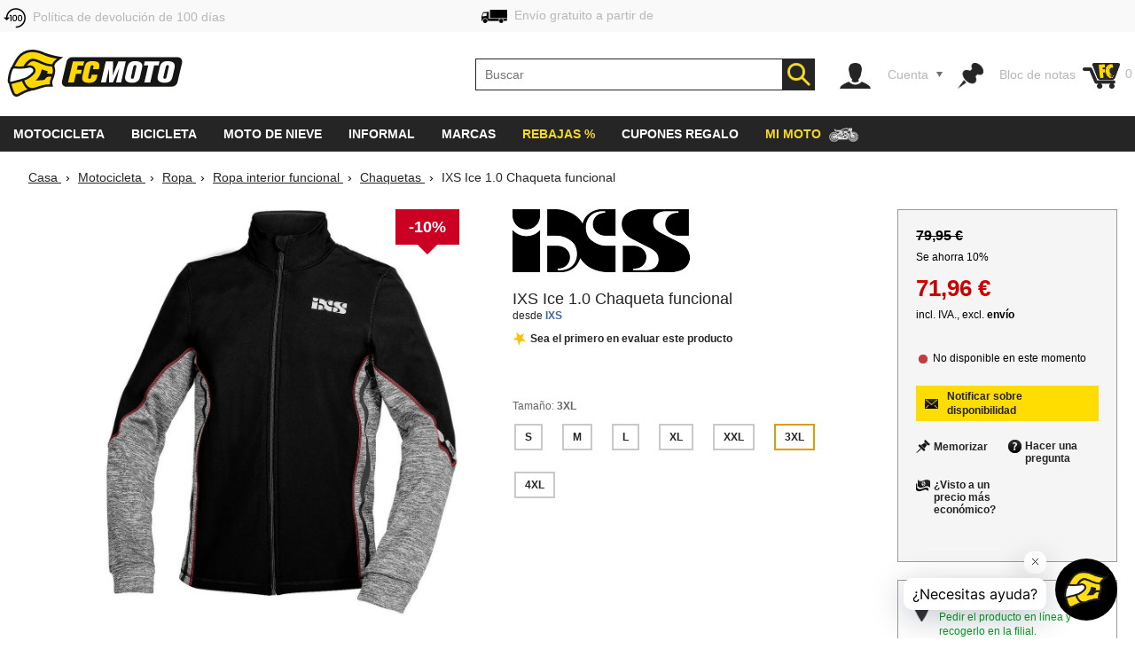

--- FILE ---
content_type: text/html; charset=utf-8
request_url: https://www.fc-moto.de/epages/fcm.sf/es_ES/?ObjectPath=/Shops/10207048/Products/IXS-Ice-1-0-Functional-Jacket/SubProducts/IXS-Ice-1-0-Functional-Jacket-0006
body_size: 68171
content:

<!-- BEGIN INCLUDE CookieFix writeContentOutput 0.003 seconds -->
<!-- FindologicSearchTime  seconds -->
<!-- SolrSearchTime  seconds -->
<!-- BEGIN INCLUDE TrackingSwitchContent 0.027 seconds -->

<!-- BEGIN INCLUDE ReplacePricingContent 0.048 seconds -->

<!-- BEGIN INCLUDE CookieFix processContent 0.037 seconds -->
<!DOCTYPE html>
<!--[if lt IE 7 ]> <html class="ie6" lang="es"> <![endif]-->
<!--[if IE 7 ]> <html class="ie7" lang="es"> <![endif]-->
<!--[if IE 8 ]> <html class="ie8" lang="es"> <![endif]-->
<!--[if IE 9 ]> <html class="ie9" lang="es"> <![endif]-->
<!--[if (gt IE 9)|!(IE)]><!--> <html lang="es"  class="no-js" > <!--<![endif]-->
<head><base href="https://www.fc-moto.de/epages/fcm.sf/es_ES/;IC_DeliveryCountry=ES;IC_TargetCurrency=EUR;IC_TopicWorld=134136700" />
  
  <meta http-equiv="X-UA-Compatible" content="IE=Edge,chrome=1" />


<link rel="apple-touch-icon" sizes="57x57" href="/apple-touch-icon-57x57.png">
<link rel="apple-touch-icon" sizes="76x76" href="/apple-touch-icon-76x76.png">
<link rel="apple-touch-icon" sizes="114x114" href="/apple-touch-icon-114x114.png">
<link rel="apple-touch-icon" sizes="120x120" href="/apple-touch-icon-120x120.png">
<link rel="apple-touch-icon" sizes="144x144" href="/apple-touch-icon-144x144.png">
<link rel="apple-touch-icon" sizes="152x152" href="/apple-touch-icon-152x152.png">
<link rel="apple-touch-icon" sizes="167x167" href="/apple-touch-icon-167x167.png">
<link rel="apple-touch-icon" sizes="180x180" href="/apple-touch-icon.png">
<link rel="apple-touch-icon" href="/apple-touch-icon.png">
<link rel="icon" type="image/png" sizes="32x32" href="/favicon-32x32.png">
<link rel="icon" type="image/png" sizes="16x16" href="/favicon-16x16.png">
<link rel="icon" type="image/x-icon" sizes="32x32" href="/favicon-32x32.ico">
<link rel="icon" type="image/x-icon" sizes="16x16" href="/favicon-16x16.ico">
<link rel="manifest" href="/site.webmanifest">
<link rel="mask-icon" href="/safari-pinned-tab.svg" color="#5bbad5">
<meta name="msapplication-TileColor" content="#da532c">
<meta name="msapplication-TileImage" content="/mstile-144x144.png">
<meta name="theme-color" content="#ffffff">

  




<!-- DE_INNOCHANGE TrackingSwitch Trackingcodes v2.5.2 for head-start -->
<meta name="facebook-domain-verification" content="izk4ms5m41yc4f594grntd2vp8loge" /> 
<!--









-->

<!-- this dns-prefetch tags need to be revisited and updated -->
<link rel="dns-prefetch" href="//cookie-cdn.cookiepro.com">
<link rel="dns-prefetch" href="//www.googletagmanager.com">
<link rel="dns-prefetch" href="//googleads.g.doubleclick.net">

<!-- Common Settings -->
<script>
var gtmid='GTM-MH2DCP5';
window.trLib=window.trLib||{};window.dataLayer=window.dataLayer||[];window.trQueue=window.trQueue||[];window.trConfig=window.trConfig||[];
if(typeof trConfig['errors']=='undefined')trConfig['errors']=[];
</script>

<!-- OneTrust Cookies Consent Platform start -->
<script>
////////// CMP Global Settings Start //////////
window.trConfig=window.trConfig||[];window.trConfig.cmp=[];window.trLib=window.trLib||{};window.dataLayer=window.dataLayer||[];
window.trConfig.cmp['active'] = true; // Control setting, whether CMP is active or not (true/false)
window.trConfig.cmp['mode'] = 'live'; // Control setting for CMP mode. Can be 'test' or 'live'
window.trConfig.cmp['autoblocking'] = false; // Control setting, wether CMP uses Autoblocking (true/false)
window.trConfig.cmp['id'] = '7accc1f0-51c6-439d-9cab-7fcbd8480083'; // CMP ID
window.trConfig.cmp['event'] = 'OptanonLoaded'; // CMP GTM Event name (when CMP has loaded)
////////// CMP Global Settings End //////////
////////// CMP User Settings Start //////////
var trCMPuserSetting = function (valueName,isBoolean) {
  if(valueName!='active'&&valueName!='mode'&&valueName!='autoblocking')return false;
  var url=document.location.pathname+document.location.search;var hostarray=document.location.hostname.split('.');
  var date=new Date(); date.setTime(date.getTime()+(12*3600000));
  var trRegEx = new RegExp("(\\?|&)trCMP"+valueName+"=([^&#]*)(&|#)?"); var trMatch=url.match(trRegEx);
  if(trMatch && typeof trMatch[2]!='undefined') {
    if(isBoolean && (trMatch[2]=='true'||trMatch[2]=='false')){
      window.trConfig.cmp[valueName]=trMatch[2]=='true'?true:false;
    }else if(!isBoolean){
      window.trConfig.cmp[valueName]=trMatch[2];
    }
    try{
      window.document.cookie='tr_CMP'+valueName+'='+window.trConfig.cmp[valueName].toString()+'; expires='+date.toGMTString()+'; domain=.'+hostarray[hostarray.length - 2]+'.'+hostarray[hostarray.length - 1]+'; path=/;';
    }catch(e){console.warn('Not able to set cookie tr_CMP'+valueName);}
  }else{
    var trRegEx=new RegExp('tr_CMP'+valueName+"=([^;]+)"); var trMatch=trRegEx.exec(document.cookie);
    if(trMatch && typeof trMatch[1]=='string') {
      if(isBoolean && trMatch[1]=='true'){window.trConfig.cmp[valueName]=true;}else if(isBoolean && trMatch[1]=='false'){window.trConfig.cmp[valueName]=false;}else{window.trConfig.cmp[valueName]=trMatch[1];}
    }
  }
  return window.trConfig.cmp[valueName];
}
var trCMPactive = trCMPuserSetting('active',true);
var trCMPmode = trCMPuserSetting('mode',false);
var trCMPautoblocking = trCMPuserSetting('autoblocking',true);
////////// CMP User Settings End //////////
var trCMPrun = function () {
  ////////// CMP InActive Mode Start //////////
  if (window.trConfig.cmp['active']===false) {
    dataLayer.push({'event':window.trConfig.cmp['event']});
    console.warn('CMP not active'); return 'CMP not active';
  }
  ////////// CMP InActive Mode End //////////
  ////////// CMP Active Mode Start //////////
  if (window.trConfig.cmp['active']) {
    // Script URLs
    if (window.trConfig.cmp['mode']=='test') window.trConfig.cmp['id']+= '-test';
    var cmp_url = 'https://cookie-cdn.cookiepro.com/scripttemplates/otSDKStub.js'; // CMP Script
    var cmp_ab_url = 'https://cookie-cdn.cookiepro.com/consent/'+window.trConfig.cmp['id']+'/OtAutoBlock.js'; // Autoblocking-Script
    // Create and Inject Dummy Script
    var s_d = document.createElement('script');
    s_d.type = 'text/javascript';
    s_d.id = 'cp_cmp_container_end';
    var x = document.getElementsByTagName('script')[0];
    x.parentNode.insertBefore(s_d, x);
    var y = document.getElementById('cp_cmp_container_end');
    // Create and Inject Autoblocking Script
    if (window.trConfig.cmp['autoblocking']) {
      var s_ab = document.createElement('script');
      s_ab.type = 'text/javascript';
      s_ab.id = 'cp_cmp_auto_blocking';
      s_ab.src = cmp_ab_url;
      y.parentNode.insertBefore(s_ab, y);
    }
    // Create and Inject CMP Script
    var s_cmp = document.createElement('script');
    s_cmp.type = 'text/javascript';
    s_cmp.id = 'cp_cmp_main_script';
    s_cmp.src = cmp_url;
    var att1 = document.createAttribute('charset'); att1.value = 'UTF-8'; s_cmp.setAttributeNode(att1); //s.charset = 'UTF-8';
    var att2 = document.createAttribute('data-domain-script'); att2.value = window.trConfig.cmp['id']; s_cmp.setAttributeNode(att2); //s.data-domain-script = window.trConfig.cmp['id'];
    var att3 = document.createAttribute('data-document-language'); att3.value = 'true'; s_cmp.setAttributeNode(att3); // auto detect site language
    y.parentNode.insertBefore(s_cmp, y);
    return 'CMP active';
  }
  ////////// CMP Active Mode End //////////
};
var trCMPinfo = trCMPrun();
</script>
<script>
function OptanonWrapper() { }
</script>
<!-- OneTrust Cookies Consent Notice end -->

<!-- Google Tag Manager Integration -->
<script>
 
// Predefined Vars
trConfig['url']=document.location.pathname+document.location.search;
//
trConfig['is_htlp'] = trConfig['url'].match(/ViewHTLP/g) ? 1 : 0;
trConfig['prod_top3_full']=[];trConfig['category_alias']='';trConfig['cartcontent_full']=[];trConfig['payment_method']='';trConfig['shipping_method']='';trConfig['url_virtual']='';trConfig['view_action']='';trConfig['class_alias']='';trConfig['page_type']='';trConfig['prod_id']='';trConfig['prod_price']='';trConfig['page_type']='';trConfig['prod_id']='';trConfig['prod_price']=0;trConfig['object_name']='';trConfig['category_id']='';trConfig['category_name']='';trConfig['search_string']='';trConfig['locale']='';trConfig['device_category']='d';trConfig['hashed_email']='';trConfig['email_sha256']='';trConfig['products']=[];trConfig['productvariants']=[];trConfig['prod_top3']=[];trConfig['prodvariants_top3']=[];trConfig['canonical_url']='';trConfig['esidh']='';trConfig['brand']='';trConfig['tlepath']='';trConfig['wishlist_items']=[];trConfig['emarsys_category']='';trConfig['emarsys_productname']='';trConfig['emarsys_cartcontent']=[];trConfig['emarsys_email']='';trConfig['user_language']='';trConfig['delivery_country']='';trConfig['user_currency']='';
trLib.data = { event: undefined, ec: {}, items: [] };

// Check EMail in URL
trConfig['url_email']='';
//

// JS predefined settings
//
trConfig['is_order']=0;
//
//
//
trConfig['is_dev']=0;
//

//
//
//
//
// Adwords Retargeting Vars (used even for others)
//
//
//
//
try{trConfig['page_type']='product';}catch(tr_Err){trConfig['page_type']='';}if(trConfig['page_type'].substring(1)=='ECommPageType')trConfig['page_type']='';
//
//
//
//
//
//
//  
//
try{trConfig['prod_price']='71.96';}catch(tr_Err){trConfig['prod_price']=0;}
trConfig['prod_price']=parseFloat(trConfig['prod_price']);if(isNaN(trConfig['prod_price']))trConfig['prod_price']=0;
try{trConfig['prod_id']='1345867099';}catch(tr_Err){trConfig['prod_id']='';}if(trConfig['prod_id'].substring(1)=='ID')trConfig['prod_id']='';

//
try{trConfig['emarsys_productname']='IXS-Ice-1-0-Functional-Jacket';}catch(tr_Err){trConfig['emarsys_productname']='';}if(trConfig['emarsys_productname'].substring(1)=='SuperProduct.Alias[js]')trConfig['emarsys_productname']='';
//

//
//
//
//
try{trConfig['view_action']='View';}catch(tr_Err){trConfig['view_action']='';}if(trConfig['view_action'].substring(1)=='INPUT.ViewAction')trConfig['view_action']='';
//
//
try{trConfig['class_alias']='Jacket';}catch(tr_Err){trConfig['class_alias']='';}if(trConfig['class_alias'].substring(1)=='Class.Alias')trConfig['class_alias']='';
//
 
// Name or Alias (Category Name, ...)
//
try{trConfig['object_name']='IXS Ice 1.0 Chaqueta funcional';}catch(tr_Err){trConfig['object_name']='';}if(trConfig['object_name'].substring(1)=='NameOrAlias[js]')trConfig['object_name']='';
//

// Brand (Manufacturer)
//
try{trConfig['brand']='IXS';}catch(tr_Err){trConfig['brand']='';}if(trConfig['brand'].substring(1)=='Manufacturer')trConfig['brand']='';
//

// Path
//
try{trConfig['tlepath']='/Shops/10207048/Products/IXS-Ice-1-0-Functional-Jacket/SubProducts/IXS-Ice-1-0-Functional-Jacket-0006';}catch(tr_Err){trConfig['tlepath']='';}if(trConfig['tlepath'].substring(1)=='Path')trConfig['tlepath']='';
if(trConfig['tlepath'])trConfig['tlepath']=trConfig['tlepath'].replace(/\/Shops\/10207048/,'');
//

// Language
//

// Category ID and Category Name (if it is a category page)
//
//
//
try{trConfig['category_id']='';}catch(tr_Err){trConfig['category_id']='';}if(trConfig['category_id'].substring(1)=='ECommCategoryID')trConfig['category_id']='';
//
//
//
//
try{trConfig['category_name']='';}catch(tr_Err){trConfig['category_name']='';}if(trConfig['category_name'].substring(1)=='ECommCategoryName')trConfig['category_name']='';
try{trConfig['category_alias']='';}catch(tr_Err){trConfig['category_alias']='';}if(trConfig['category_alias'].substring(1)=='ECommCategoryAlias')trConfig['category_alias']='';
//
//
//

// Category ID and -Name (if it is a product page)
//
//
try{trConfig['category_name']='Chaquetas de moto funcionales';}catch(tr_Err){trConfig['category_name']='';}if(trConfig['category_name'].substring(1)=='MainCategory.NameOrAlias')trConfig['category_name']='';
try{trConfig['category_alias']='Jacken';}catch(tr_Err){trConfig['category_alias']='';}if(trConfig['category_alias'].substring(1)=='MainCategory.Alias')trConfig['category_alias']='';
//
//
try{trConfig['category_id']='23480539';}catch(tr_Err){trConfig['category_id']='';}if(trConfig['category_id'].substring(1)=='MainCategory.ID')trConfig['category_id']='';
//
//

// epages URL
if(!trConfig['url_virtual']){
//
try{trConfig['url_virtual']='https://www.fc-moto.de/epages/fcm.sf/?ObjectPath=/Shops/10207048/Products/IXS-Ice-1-0-Functional-Jacket/SubProducts/IXS-Ice-1-0-Functional-Jacket-0006';}catch(tr_Err){trConfig['url_virtual']='';}if(trConfig['url_virtual'].substring(1)=='WebUrlSSL')trConfig['url_virtual']='';
//
//try{if(typeof ep.config.webUrlSsl == 'string"')trConfig['url_virtual']=ep.config.webUrlSsl;}catch(tr_Err){trConfig['url_virtual']=trConfig['url'];}
if(trConfig['url_virtual'])trConfig['url_virtual']=trConfig['url_virtual'].replace(/http(s)?:\/\/[^\/]+\//i,"/");
}

// Canonical URL
//
try{trConfig['canonical_url']='https://www.fc-moto.de/es/IXS-Ice-10-Chaqueta-funcional';}catch(tr_Err){trConfig['canonical_url']='';}if(trConfig['canonical_url'].substring(1)=='CanonicalURL')trConfig['canonical_url']='';
if(trConfig['canonical_url'])trConfig['canonical_url']=trConfig['canonical_url'].replace(/http(s)?:\/\/[^\/]+\//i,"/");
//

// (Internal) Search Results
//
//
//
//
//

// Wishlist Items
//
//
//

// Locale
//
try{trConfig['locale']='es_ES';}catch(tr_Err){trConfig['locale']='undefined';}if(trConfig['locale'].substring(1)=='INPUT.Locale')trConfig['locale']='undefined';
//

// Currency
try{trConfig['user_currency']='EUR';}catch(tr_Err){trConfig['user_currency']='';}if(trConfig['user_currency'].substring(1)=='INPUT.Currency')trConfig['user_currency']='';

// Device Category
var tr_ismobile=false;
//
//
//
//
//
if(tr_ismobile)trConfig['device_category']='m';

//

//
 
// Cart Products
var tr_cart3=[];
//
 
// Basket for Emarsys
//

// Set user language and (delivery) country delivery_country
if (trConfig['locale']) {
  if (!trConfig['user_language']) trConfig['user_language'] = trConfig['locale'].substring(0,2);
  if (!trConfig['delivery_country']) trConfig['delivery_country'] = trConfig['locale'].substring(3,5).toLowerCase();
}

// get info whether device is touchable
var tr_isTouchDevice='ontouchstart' in window || navigator.maxTouchPoints;
dataLayer.push({
  event: 'fcm_init',
  event_name: 'fcm_init',
  pagetype: trConfig['page_type'], // Pagetype like cart or product
  canonical_url: trConfig['canonical_url'], // (string) A clear URL which should be tracked, e.g. '/sightseeing/'
  view_action: trConfig['view_action'], // (string) 'startpage', 'content', 'category', 'product', 'cart' or 'sale'
  class_alias: trConfig['class_alias'], // (string) subtype of content
  container_payment_method: trConfig['payment_method'], // Payment Methode
  container_shipping_method: trConfig['shipping_method'], // Shipping Methode
  payment_type: trConfig['payment_method'], // Payment Methode
  shipping_tier: trConfig['shipping_method'], // Shipping Methode
  cartcontent_full: trConfig['cartcontent_full'], // Basket
  cartcontent: trConfig['emarsys_cartcontent'], // Basket for Emarsys
  productname: trConfig['emarsys_productname'], // ProductItemName for Emarsys
  pagepath: trConfig['emarsys_category'], // Category path for emarsys
  userId: trConfig['emarsys_email'], // User email address for emarsys
  url_virtual: trConfig['url_virtual'], // (string) The epages URL
  url_email: trConfig['url_email'], // (string) EMail address in URL?
  ecomm_prodid: trConfig['prod_id'],
  ecomm_pagetype: trConfig['page_type'],
  ecomm_totalvalue: trConfig['prod_price'],
  is_htlp: trConfig['is_htlp'],
  is_dev: trConfig['is_dev'],
  esidh: trConfig['esidh'],
  object_name: trConfig['object_name'],
  brand: trConfig['brand'],
  tlepath: trConfig['tlepath'],
  category: trConfig['category_name'], // category name, if it is a category page
  category_id: trConfig['category_id'], // category id, if it is a category page
  category_alias: trConfig['category_alias'], // category alias, if it is a category page
  search_string: trConfig['search_string'], // (string) internal search string
  locale: trConfig['locale'], // (string) Locale (e.g. de_DE)
  user_language: trConfig['user_language'], // (string) Language setting of the user (from epages)
  user_currency: trConfig['user_currency'], // (string) Currency (e.g. EUR)
  delivery_country: trConfig['delivery_country'], // (string) Delivery country of the user (from epages)
  device_category: trConfig['device_category'], // (string) Device Category (m/t/d)
  hashed_email: trConfig['hashed_email'], // (string) EMail address as MD5 Hash
  email_sha256: trConfig['email_sha256'], // (string) EMail address as SHA256 Hash
  prod_top3: trConfig['prod_top3'], // (object/array) Top3 Product IDs as Array
  prod_top3_full: trConfig['prod_top3_full'], // (object/array) Top3 Products as Array
  prodvariants_top3: trConfig['prodvariants_top3'],
  tr_cart3: tr_cart3, // (object/array) Cart Product Array
  product_list: trConfig['products'], // (object/array) internal search result
  productvariant_list: trConfig['productvariants'],
  wishlist_items: trConfig['wishlist_items'] // Products on Wishlist
});
(function(w,d,s,l,i){w[l]=w[l]||[];w[l].push({'gtm.start':new Date().getTime(),event:'gtm.js'});var f=d.getElementsByTagName(s)[0],j=d.createElement(s),dl=l!='dataLayer'?'&l='+l:'';j.async=true;j.src='https://www.googletagmanager.com/gtm.js?id='+i+dl;f.parentNode.insertBefore(j,f);})(window,document,'script','dataLayer',gtmid);
</script>
<script>
// Set Currency
if (typeof trConfig['user_currency']=='string' && trConfig['user_currency']) trLib.data.ec.currency = trConfig['user_currency'];
// Product Listing
if (trConfig['page_type']=='category') {
  trLib.data.dl = { event:'view_item_list' };
  if (typeof trLib.data.ec.item_list_id!='string' || !trLib.data.ec.item_list_id) trLib.data.ec.item_list_id = 'category_listing';
  if (typeof trLib.data.ec.item_list_name!='string' || !trLib.data.ec.item_list_name) trLib.data.ec.item_list_name = 'Category Listing';
  trLib.data.dl.ecommerce = trLib.data.ec;
  if (trLib.data.items.length>0) trLib.data.dl.ecommerce.items = trLib.data.items;
  dataLayer.push(trLib.data.dl);
}
// Product Detail Page
if (trConfig['page_type']=='product') {
  trLib.data.dl = { event:'view_item' };
  if (typeof trLib.data.ec.value=='undefined' && trLib.data.items.length>0 && typeof trLib.data.items[0].price=='number') trLib.data.ec.value = trLib.data.items[0].price;
  if (typeof trLib.data.ec.value=='undefined' && typeof trConfig['prod_price']!='undefined' && trConfig['prod_price']) trLib.data.ec.value = trConfig['prod_price'];
  trLib.data.dl.ecommerce = trLib.data.ec;
  if (trLib.data.items.length==0) {
    var tmpItem = {}
    if (typeof trConfig.prod_id=='string' && trConfig.prod_id) tmpItem.item_id = trConfig.prod_id;
    if (typeof trConfig.object_name=='string' && trConfig.object_name) tmpItem.item_name = trConfig.object_name;
    if (typeof trConfig.category_name=='string' && trConfig.category_name) tmpItem.item_category = trConfig.category_name;
    if (typeof trConfig.brand=='string' && trConfig.brand) tmpItem.item_brand = trConfig.brand;
    if (typeof trLib.data.ec.value!='undefined' && trLib.data.ec.value) tmpItem.price = trLib.data.ec.value;
    trLib.data.items.push(tmpItem);
  }
  trLib.data.dl.ecommerce.items = trLib.data.items;
  dataLayer.push(trLib.data.dl);
}
// Cart View
if (trConfig['page_type']=='cart' && trConfig['view_action']=='ViewMultiCheckoutBasket') {
  trLib.data.dl = { event:'view_cart' };
  if (typeof trLib.data.ec.value=='undefined' && trLib.data.items.length>0) {
    var trTempItemTotal = 0;
    for (var i=0; i<trLib.data.items.length; i++) {
      if (typeof trLib.data.items[0].price=='number' && typeof trLib.data.items[0].quantity=='number') trTempItemTotal = trTempItemTotal + (trLib.data.items[0].price * trLib.data.items[0].quantity);
    }
    if (trTempItemTotal) trLib.data.ec.value = trTempItemTotal;
  }
  trLib.data.ec.currency_org = trLib.data.ec.currency; // Cart currency seems to be always in EUR
  trLib.data.ec.currency = 'EUR'; // Cart currency seems to be always in EUR
  trLib.data.dl.ecommerce = trLib.data.ec;
  if (trLib.data.items.length>0) trLib.data.dl.ecommerce.items = trLib.data.items;
  dataLayer.push(trLib.data.dl);
}
// Other dl events
if (typeof trLib.data.event=='string' && trLib.data.event) {
  trLib.data.dl = { event:trLib.data.event };
  if (typeof trLib.data.ec.value=='undefined' && trLib.data.items.length>0) {
    var trTempItemTotal = 0;
    for (var i=0; i<trLib.data.items.length; i++) {
      if (typeof trLib.data.items[0].price=='number' && typeof trLib.data.items[0].quantity=='number') trTempItemTotal = trTempItemTotal + (trLib.data.items[0].price * trLib.data.items[0].quantity);
    }
    if (trTempItemTotal) trLib.data.ec.value = trTempItemTotal;
  }
  trLib.data.dl.ecommerce = trLib.data.ec;
  if (trLib.data.items.length>0) trLib.data.dl.ecommerce.items = trLib.data.items;
  dataLayer.push(trLib.data.dl);
}
</script>
<!-- End Google Tag Manager -->

<!-- Close Local Vars




-->
 
<!-- End of DE_INNOCHANGE TrackingSwitch Trackingcodes for head-start -->



  


<meta name="viewport" content="width=device-width, initial-scale=1, maximum-scale=5, user-scalable=yes"/>


      <meta charset="utf-8" />
  

<meta name="description" content="IXS Ice 1.0 Chaqueta funcional - haz tu pedido a precios excelentes en FC-Moto ✓ opiniones excelentes de clientes ☆☆☆☆☆ entrega en todo el mundo ✓ enorme gama de productos ✓" />




    <meta name="keywords" content="Chaqueta funcional IXS Ice 1.0" />
      <title>IXS Ice 1.0 Chaqueta funcional - mejores precios ▷ FC-Moto</title>
  <script type="text/javascript">
  var ScarabQueue = ScarabQueue || [];
  (function(id) {
    if (document.getElementById(id)) return;
    var js = document.createElement('script'); 
    js.id = id;
    window.trConfig=window.trConfig||[];
    window.trConfig.cmp=window.trConfig.cmp||[];
    if (typeof window.trConfig.cmp.active!='boolean') window.trConfig.cmp.active=false;
    js.type = window.trConfig.cmp.active ? 'text/plain' : 'text/javascript';
    js.classList.add('optanon-category-C0003');
    js.async = true;
    js.defer = true;
    js.src = '//cdn.scarabresearch.com/js/13F587DE98AF4DC1/scarab-v2.js';
    var fs = document.getElementsByTagName('script')[0];
    fs.parentNode.insertBefore(js, fs);
  })('scarab-js-api');
</script>

<script type="text/javascript">
var require = {baseUrl: "/WebRoot/StoreTypes/6.16.1/Store/lib",urlArgs: "v=3",paths: {"yourfiles": "/WebRoot/FCMotoDB/Shops/10207048/MediaGallery"},shim: {"backbone": {deps: ["underscore", "jquery"],exports: "Backbone"},"underscore": {exports: "_"},"fabric": {exports: "fabric"},"ckeditor/ckeditor": {init: function () {/* Try to inherit config from parent frame (MBO) */try {top.require(["ckeditor/config"], function () {this.CKEDITOR.editorConfig = top.CKEDITOR.editorConfig;});}catch (error) {}},exports: "CKEDITOR"}},config: {"ep": {version: '6.16.1',webRoot: '/WebRoot',storeName: 'FCMotoDB',storeWebRoot: '/WebRoot/FCMotoDB',storeRoot: '/WebRoot/StoreTypes/6.16.1/Store',storeTypeRoot: '/WebRoot/StoreTypes/6.16.1/Store',javascriptRoot: '/WebRoot/StoreTypes/6.16.1/Store/lib',siteRoot: '/WebRoot/FCMotoDB/Shops/10207048',siteId: '2587584',siteGuid: '459DB3A3-3EFD-5C90-20EE-51A990B2C47B',iconsRoot: '/WebRoot/StoreTypes/6.16.1/Store/BO/icons',maxContentLength:  20480 ,debugLevel: 0,languageId: '4',language: 'es'},"jquery/i18n": {path: "ep/i18n",region: 'es_ES'.replace(/_/,'-'),currency: ['EUR','EUR','EUR']},"jquery/dict": {region: 'es'},"jquery/metaparse": {type: "data",name: "js",autoparse: true},"util/mime": {groups: {"image/*": "image/png,image/jpeg,image/jpg,image/gif,image/vnd.microsoft.icon,image/x-icon,image/x-win-bitmap","document/*": "application/pdf,application/msword,application/vnd.ms-excel,application/rtf,application/vnd.openxmlformats-officedocument.wordprocessingml.document,application/vnd.openxmlformats-officedocument.spreadsheetml.sheet","audio/*": "audio/mpeg,audio/x-ms-wma,audio/ogg,audio/flac,audio/x-ms-wma","video/*": "video/x-msvideo,video/mp4,video/mpeg,video/x-ms-wmv,video/x-flv"}},"util/storage": {namespace: "FCMotoDB2587584"+"::"}}},epConfig = require.config.ep,CKEDITOR_BASEPATH = "/WebRoot/StoreTypes/6.16.1/Store/lib/ckeditor/",CKEDITOR_AMD_REQUIRE = function (depends) {for (var i in depends) {depends[i] = (depends[i]).replace(CKEDITOR.basePath, "ckeditor/").replace(/(\.js(\?.*)?$)/, "");}return require.apply(require, arguments);};document.documentElement.className += " script";
</script>


<script type="text/javascript">
(function(require){

function config(a,b){config._(config.c[a]||(config.c[a]={}),b)}config.c=require.config=require.config||{};config._=function(a,b){for(var c in b)b[c]instanceof Object?config._(a[c]||(a[c]={}),b[c]):a[c]=b[c]};


config("jquery/canvas/canvastext", {
  fontRoot: ["", "WebRoot", "FCMotoDB", "Shops", "10207048", "45FD", "455B", "D1D8", "1945", "5ADA", "C0A8", "3081", "0A6E"].join("/")
});




  

config("ep", {
  baseUrl: ["https:", "", "www.fc-moto.de", "epages", "fcm.sf", "es_ES", ""].join("/"),
  canonicalUrl: 'https://www.fc-moto.de/es/IXS-Ice-10-Chaqueta-funcional',
  objectId: '1345867099',
  viewAction: 'View',
  storeFrontUrl: ["https:", "", "www.fc-moto.de", "epages", "fcm.sf"].join("/"),
  requestProtocolAndServer: 'https://www.fc-moto.de',
  webUrj: ["https:", "", "www.fc-moto.de", "epages", "fcm.sf", "?ObjectPath=", "Shops", "10207048", "Products", "IXS-Ice-1-0-Functional-Jacket", "SubProducts", "IXS-Ice-1-0-Functional-Jacket-0006"].join("/"),
  webUrlSsl: ["https:", "", "www.fc-moto.de", "epages", "fcm.sf", "?ObjectPath=", "Shops", "10207048", "Products", "IXS-Ice-1-0-Functional-Jacket", "SubProducts", "IXS-Ice-1-0-Functional-Jacket-0006"].join("/"),
  IC_FindologicActivated: 1, 
  IC_FindologicCurrency: 'EUR',
  IC_FindologicCountry: 'ES'
});


}(require));
</script>

    <link  href="/WebRoot/StoreTypes/6.16.1/Store/lib/package-sf.min.css" rel="stylesheet" type="text/css" />
    <!-- FCM-300 -->
    <link   href="/WebRoot/GeneralStyle/compiled/IC_GeneralStyle.compiled.css?v=1768320927" rel="stylesheet" type="text/css" />
  

    <script type="text/javascript" src="/WebRoot/StoreTypes/6.16.1/Store/lib/package-sf.min.js"></script>

  
  
    <script src="/WebRoot/StoreTypes/6.16.1/Store/lib/package-sf-productdetail.js"></script>
  





<script type="text/javascript">
var jq = jQuery.noConflict();
//CT - Never remove this line! It will cause non-working tabs and non-working filters... and probably other errors we haven't found
require(["jquery/metaparse", "de_epages/design/inc/sf-initialize", "de_epages/externalcontent/dojogadgetfix"]);  


</script>



<script type="text/javascript">

window.offscreenBuffering = true;
try{
  window.onerrorbak = window.onerror;
  window.onerror = function(){
    return true;
  };
}
catch(e){
}
</script>

<script type="text/javascript">
require(["jquery", "util/storage", "$ready!"], function ($, storage) {
  var fromCategory = storage.sessionStorage("Product::FromCategory");

  if( fromCategory ){
    $("h3 > .BreadcrumbLastItem").parent()
      .children(":not(.BreadcrumbLastItem)")
        .remove()
      .end()
      .prepend(fromCategory);

    storage.sessionStorage("Product::FromCategory",null);
  }
});
</script>

  
<link rel="shortcut icon" type="image/x-icon" href="/WebRoot/FCMotoDB/Shops/10207048/MediaGallery/fcmoto_favicon_48x48.ico" />


  
  
    
      <link rel="alternate" hreflang="de" href="https://www.fc-moto.de/IXS-Ice-10-Funktionsjacke" >
  
    
      <link rel="alternate" hreflang="en" href="https://www.fc-moto.de/en/IXS-Ice-10-Functional-Jacket" >
  
    
      <link rel="alternate" hreflang="nl" href="https://www.fc-moto.de/nl/IXS-Ice-10-Functionele-jas" >
  
    
      <link rel="alternate" hreflang="fr" href="https://www.fc-moto.de/fr/IXS-Ice-10-Veste-fonctionnelle" >
  
    
      <link rel="canonical" href="https://www.fc-moto.de/es/IXS-Ice-10-Chaqueta-funcional" />
    
      <link rel="alternate" hreflang="es" href="https://www.fc-moto.de/es/IXS-Ice-10-Chaqueta-funcional" >
  
    
      <link rel="alternate" hreflang="ca" href="https://www.fc-moto.de/ca/IXS-Ice-10-Jaqueta-funcional" >
  
    
      <link rel="alternate" hreflang="da" href="https://www.fc-moto.de/da/IXS-Ice-10-Funktionel-jakke" >
  
    
      <link rel="alternate" hreflang="it" href="https://www.fc-moto.de/it/IXS-Ice-10-Giacca-funzionale" >
  
    
      <link rel="alternate" hreflang="no" href="https://www.fc-moto.de/no/IXS-Ice-10-Funksjonell-jakke" >
  
    
      <link rel="alternate" hreflang="pt" href="https://www.fc-moto.de/pt/IXS-Ice-10-Jaqueta-funcional" >
  
    
      <link rel="alternate" hreflang="fi" href="https://www.fc-moto.de/fi/IXS-Ice-10-Toiminnallinen-takki" >
  
    
      <link rel="alternate" hreflang="sv" href="https://www.fc-moto.de/sv/IXS-Ice-10-Funktionell-jacka" >
  
    
      <link rel="alternate" hreflang="cs" href="https://www.fc-moto.de/cs/IXS-Ice-10-Funkcni-bunda" >
  
    
      <link rel="alternate" hreflang="ru" href="https://www.fc-moto.de/ru/IXS-Ice-10-Funktsionalnaya-kurtka" >
  
    
      <link rel="alternate" hreflang="zh" href="https://www.fc-moto.de/zh/ixs-ice-10-gongnengjiake" >
  
    
      <link rel="alternate" hreflang="ja" href="https://www.fc-moto.de/ja/IXS-Ice-10-jixyaketto" >
  
    
      <link rel="alternate" hreflang="pl" href="https://www.fc-moto.de/pl/IXS-Ice-10-Kurtka-funkcyjna" >
  
    
      <link rel="alternate" hreflang="ko" href="https://www.fc-moto.de/ko/IXS-Ice-10-Functional-Jacket" >
  

  <script type="text/javascript">//<![CDATA[
document.documentElement.className=document.documentElement.className.replace("no-js","");
//]]></script>

<!--[if IE]>
  <style type="text/css">
  
  </style>
<![endif]-->

  
  
    
    <link type="text/css" rel="stylesheet" href="/WebRoot/FCMotoDB/Shops/10207048/Styles/FC-Moto_0020_Redesign/logosprites.css?t=202510110050" />
    
  

  <script type="text/javascript">
jq(document).ready(function(){
  jq.ready({ plugin: ['ep.ui.dialog'] },
    function() {
      window.IC_InitQuickViews = function(){
        jq('.OpenQuickView').productQuickView({
          defaultAddToBasketError: "An error occured."
        });
      };

      window.IC_InitQuickViews();
    }
  );



  // 
  jq('ICProductlist .ListItemProduct:not(.IC_OpenProductDetail)')
    .addClass('IC_OpenProductDetail')
    .clickOrTouch(function(evt){
      window.location = '?ObjectPath=' + jq(this).attr('ppath');
    });
});
</script>
  <script type="text/javascript">
   jQuery.ready({
    DOM: true
   }, function($){
    /* cache the objects */
    var slideContainer = $('.flexslider');

    $(slideContainer).each( function() {
      initSlider($(this));
    });
          
  });
    
    function initSlider(slider) {
       var parentSlider     = slider.parent(".ICDesignSlider");
       var SliderContainer  = parentSlider.parent(); 

       var sliderWidth = 230,
           itemsMax = 0;
       
       if(SliderContainer.hasClass("ManufacturerSlider")) {
           sliderWidth = 200; 
       } else if(SliderContainer.hasClass("AdvancedLinkSlider") || SliderContainer.hasClass("Slider")) {
           itemsMax = 1;
           sliderWidth = '100%';
       } else if(SliderContainer.hasClass("AccessorySlider")) {
           itemsMax = 2;
           sliderWidth = 400;
       }

      /* load the slider */
      slider.flexslider({
        slideshow: (slider.attr('slideshow') === 'true') ? true : false,
        touch: true,
        animation: (slider.attr('animation') === 'slide') ? 'slide' : 'fade',
        animationLoop: (slider.attr('animationloop') === 'false') ? false : true,
        itemWidth: sliderWidth,
        maxItems: itemsMax,
        move: 1,
        controlNav: (slider.attr('controlnav') === 'false') ? false : true,
        start: function() {
          var maxWidthSlideWrapper = slider.find('ul.slides li').length * sliderWidth;
          slider.closest('.ICSliderWrapper').css('max-width', maxWidthSlideWrapper);
          //slider.find('ul.slides').css('max-width', maxWidthSlideWrapper);
          if(maxWidthSlideWrapper < jQuery('.ContentArea').width()) {
              slider.find('.flex-direction-nav li a').addClass('flex-disabled');
          }
        }
      });
    }
</script>
  <script type="text/javascript">
  window.lazySizesConfig = window.lazySizesConfig || {};
  window.lazySizesConfig.lazyClass = 'iclazy';

  // Handle click for product in store info
  function icOpenStockDialog(dialogDivId, width, headLineText) {
    var dialog = ep('#' + dialogDivId).uiDialog({
      width: width,
      title: headLineText,
      buttons: [],
      modal: true,
      open: function(event, ui){
        var dialog = ep(this);
        dialog.busy('hide');
      }
    })
  }

jq( document ).ready(function() {
    if(typeof(handleProductList) == 'function') {
      handleProductList();
    }
    else {
      transformFilterList();
    }

  jq('div' + '#' + 'IC_ProductInStoreInfo_NonLocal a').click(function(evt) {
    evt.preventDefault();
    icOpenStockDialog('IC_ProductInStoreInfoDialog', 600, 'Pedir en línea y recoger el producto en la filial');
  });

  jq('div' + '#' + 'IC_ProductInStoreInfo_Local a.LocalOnly').click(function(evt){
    evt.preventDefault();
    icOpenStockDialog('IC_LocalStockInfoDialog', 600, 'Este artículo solo se encuentra disponible en nuestra filial');
  });

  jq('div' + '#' + 'IC_ProductInStoreInfo_Local a.LocalAndNonLocal').click(function(evt){
    evt.preventDefault();
    icOpenStockDialog('IC_ProductInStoreInfoDialog', 600, 'Pedir en línea y recoger el producto en la filial');
  });

  jq('div' +'#' + 'IC_PremiumShippingDiv > a').click(function(evt){
    evt.preventDefault();
    icOpenStockDialog('IC_PremiumShippingDialog', 500, 'Envío premium');
  });
});



jq(document).ready(function () {
  
  jq('.openFilter').FilterOverlay( {
      'iscat'           :  0 ,
      'header'          : 'Mostrar filtro(s)',
      'subheader'       : '<span class="totalproducts"></span> Productos',
      'back'            : '<span class="totalproducts"></span> Productos',
      'issearch'        :  '0' ,
      'singleInstance'  : 1
  });
});


/**
* -------------------------------------------------------------------
*
* Ajax Reload Product Information
*
* @author LK
* -------------------------------------------------------------------
*/



// CT condition added with FCM-3352
  function getSubProduct(Match, ProductID) {
    var el                = jq('.ic_Product .ProductDetails, .ICQuickViewDialog .ProductDetails'),
        PriceAndOrderBox  = el.find('.PriceAndOrderBox'),
        BasketButton      = PriceAndOrderBox.find('button[name="AddToBasket"]');
    if(Match) {
      jQuery.ajax({
              
                
                  
                
              
              
              url: epConfig.baseUrl+'?ViewAction=JSONGetSubProductPartially&ProductID='+ProductID +'&TaxModel=1',
              contentType: "text/plain",
              //preventCache: true,
              success: function (data) {
                var obj = JSON.parse(data),
                    ProductOrderArea       = jq('.ICProductOrderArea'),
                    ProductGallery         = jq('#ICProductGallery'),
                    AdditionalLinks        = PriceAndOrderBox.find('.AdditionalLinks li'),
                    DisplayPrice           = obj['displayprice'],
                    DisplayPriceRaw        = obj['displayprice_raw'],
                    PriceSavings           = obj['pricesavings'],
                    ManufacturerPrice      = obj['manufacturerprice'],
                    DepositPrice           = obj['depositprice'],
                    HasSpecialPrice        = obj['hasspecialprice'],
                    SpecialPriceStockLevel = obj['specialpricestocklevel'],
                    ProductWebPath         = obj['productwebpath'],
                    ProductUPCEAN          = obj['upcean'],
                    ManufacturerSKU        = obj['manufacturersku'],
                    MicroDataAvailability  = obj['microdataavailability'];


                // data-attribute fuer PPRZ aktualisieren FCM-3836
                PriceAndOrderBox.find( '.PriceArea .Price' ).attr("data-price", DisplayPriceRaw);               

                //Product PriceSavings
                if (PriceSavings != "0" && typeof PriceSavings != "undefined" && PriceSavings != null) {
                    if(ProductGallery.find('.HotPrice').length >= 1) {
                      ProductGallery.find('.HotPrice').html("-" + PriceSavings);
                    } else {
                        jq('<span class="HotPrice">-' + PriceSavings + '</span>').appendTo(ProductGallery.find('.ICEyeCatcher'));
                    }
                    ProductOrderArea.find('.HotPriceNoImg span').html(PriceSavings);
                    ProductOrderArea.find('.HotPriceNoImg').removeClass('Hidden');
                } else {
                    ProductGallery.find('.ICEyeCatcher .HotPrice').remove();
                    ProductOrderArea.find('.HotPriceNoImg').addClass('Hidden');
                }

                //Product Prices
                jq('.ICProductOrderPriceArea .PriceArea .Price').attr('data-specialprice', (obj['hasspecialprice'] ? true : false));
                PriceAndOrderBox.find('.PriceArea .Price span.VariationPriceFromText').hide();
                PriceAndOrderBox.find('.PriceArea .Price span:not(.VariationPriceFromText)').html(DisplayPrice);
                PriceAndOrderBox.find('.PriceArea .DepositInfo').html(DepositPrice);
                if(ManufacturerPrice) {
                    PriceAndOrderBox.find('.PriceArea.InsteadOf .LineThrough').html(ManufacturerPrice);
                    PriceAndOrderBox.find('.PriceArea.InsteadOf').removeClass('Hidden');
                    jq('.PriceAndTaxInfo .Price').css("color", "#CC0000"); // CT added with FCM-3720
                } else {
                    PriceAndOrderBox.find('.PriceArea.InsteadOf').addClass('Hidden');
                    jq('.PriceAndTaxInfo .Price').css("color", "#252525"); // CT added with FCM-3720
                }

                //New Icon
                var hasSpecialPrice = false;
                if (obj['hasspecialprice'] > 0) {
                  hasSpecialPrice = true;
                }
                var isNew = 0;
                if (obj['new'] > 0) {
                  isNew = true;
                }
                if(hasSpecialPrice || isNew) {
                  // remove everything first                  
                  if(ProductGallery.find('.NewProduct').length > 0) {
                      ProductGallery.find('.ICEyeCatcher .NewProduct').remove();
                  }
                  // then add the spans that are needed
                  if (hasSpecialPrice) {
                      jq('<span class="NewProduct Action">Promoción</span>').prependTo(el.find('#ICProductGallery .ICEyeCatcher'));
                  }
                  if (isNew) {
                      jq('<span class="NewProduct">Nuevo</span>').prependTo(el.find('#ICProductGallery .ICEyeCatcher'));
                  }
                }
                else {
                    if(ProductGallery.find('.NewProduct').length > 0) {
                        ProductGallery.find('.ICEyeCatcher .NewProduct').remove();
                    }
                }

                //Product Functions
                AdditionalLinks.find('.LinkProductSeenCheaper').attr('href', 'https://www.fc-moto.de/epages/fcm.sf/es_ES/;IC_TargetCurrency=EUR;IC_TopicWorld=134136700?ObjectPath=' + obj['productpath'] + '&ViewAction=ViewSeenCheaper');
                AdditionalLinks.find('.LinkProductInquiry').attr('href', 'https://www.fc-moto.de/epages/fcm.sf/es_ES/;IC_TargetCurrency=EUR;IC_TopicWorld=134136700?ObjectPath=' + obj['productpath'] + '&ViewAction=ViewInquiry');
                AdditionalLinks.find('.LinkProductRecommendation').attr('href', 'https://www.fc-moto.de/epages/fcm.sf/es_ES/;IC_TargetCurrency=EUR;IC_TopicWorld=134136700?ObjectPath=' + obj['productpath'] + '&ViewAction=ViewRecommendation');
                AdditionalLinks.find('form[name="LinkAddShoppingList"] input[name="RefObjectID"]').attr('value', ProductID);
                var Shopping = AdditionalLinks.find('.LinkAddShoppingList');
                if(Shopping.length > 0) {
                    Shopping.attr('href', 'https://www.fc-moto.de/epages/fcm.sf/es_ES/;IC_TargetCurrency=EUR;IC_TopicWorld=134136700?ObjectID=' + ProductID + '&ViewAction=ViewAddToShoppingList&RefObjectID=' + ProductID);
                } else {
                    jq('<li><a class="Link LinkIcon LinkAddShoppingList" rel="nofollow" href="https://www.fc-moto.de/epages/fcm.sf/es_ES/;IC_TargetCurrency=EUR;IC_TopicWorld=134136700?ObjectID=' + ProductID + '&ViewAction=ViewAddToShoppingList&RefObjectID=' + ProductID + '">Memorizar</li>').prependTo(el.find('.PriceAndOrderBox .AdditionalLinks:not(.BonusCampaign)'));
                }
                jq('form[id^=ShoppingListAssignProductsForm] input[name=ProductID]').val(ProductID);

                


                AdditionalLinks.find('.LinkCompareProduct').productcomparisonUiComparelink({productID:ProductID});

                //Basket Button and possibly Availability Mail Feature
                el.find('#basketForm_standalone input[name="LastProductObjectID"], #basketForm_standalone input[name="ChangeObjectID"], #basketForm_standalone input[name="ViewObjectID"]').attr('value', ProductID);
                el.find('div[id^="BasketLink_"]').attr('id', 'BasketLink_' + ProductID);
                if(obj['available']) {
                    BasketButton.removeClass('Disabled');
                    BasketButton.removeAttr('disabled');
                    if('1' == '1') {
                      BasketButton.closest('div.Hidden').removeClass('Hidden');
                      PriceAndOrderBox.find('.ICEmailNotification').addClass('Hidden');
                    }
                } else {
                    BasketButton.addClass('Disabled');
                    //BasketButton.closest('div').addClass('Hidden');
                    if('1' == '1') {
                      BasketButton.closest('div').addClass('Hidden');
                      PriceAndOrderBox.find('.epGetEmailNotifikation').attr('data-productid', ProductID).attr('id', 'Notification_' + ProductID);
                      PriceAndOrderBox.find('.ICEmailNotification').removeClass('Hidden');
                      jq('div' + '#' + 'IC_ProductInStoreInfo').hide();
                      jq('div' + '#' + 'IC_PremiumShippingDiv').hide();
                      jq('.ICProductContentWrapper .ICEyeCatcher .PremiumShipping').remove();
                    }
                }
                BasketButton.attr('data-productid', ProductID).metaparse();

                //Shipping
                jQuery.ajax({
                  url: epConfig.baseUrl+'?ViewAction=ICPixiStockLevel&ProductID='+ProductID,
                  contentType: "text/plain",
                  //preventCache: true,
                  success: function (data) {
                    data = data.replace(/<\!--(.*)-->/g, '');
                    data = data.replace(/\t/g, '');
                    data = data.replace(/\n/g, '');
                    data = jQuery.trim(data);
                    var DeliveryPeriod = PriceAndOrderBox.find('.DeliveryPeriod:not(.NoAjaxUpdate)').addClass('Hidden');
                    if(el.find('.PriceAndOrderBox .DeliveryPeriod').length > 0) {
                        el.find('.PriceAndOrderBox .DeliveryPeriod:not(.NoAjaxUpdate)').html(data);
                    } else if(!DeliveryPeriod.hasClass('NoAjaxUpdate')) {
                        jq('.PriceAndOrderBox .DeliveryPeriod').remove();
                        jq(data).appendTo('.PriceAndOrderBox .PriceArea:not(.InsteadOf)');
                    }
                    DeliveryPeriod.delay(100).removeClass('Hidden');
                  },
                  error: function(data) {
                    console.log(data);
                  }
                });

                // special price stock level
                if (HasSpecialPrice == 1) {
                  jq('span#' +'ICSpecialPriceStockLevel').html(SpecialPriceStockLevel);
                  jq('div#' + 'ICSpecialPriceStockInfo').show();
                }
                else {
                  jq('div#' + 'ICSpecialPriceStockInfo').hide();
                }

                //microdata replacement
                jq('#' + 'MicroDataSKU').attr({'content':ProductID});
                if ((typeof ProductUPCEAN !== 'undefined') && (ProductUPCEAN !== '')) jq('#' + 'MicroDataUPCEAN').attr({'content':ProductUPCEAN});
                else jq('#' + 'MicroDataUPCEAN').attr({'content':''});
                if ((typeof ManufacturerSKU !== 'undefined') && (ManufacturerSKU !== '')) jq('#' + 'MicroDataMPN').attr({'content':ManufacturerSKU});
                else jq('#' + 'MicroDataMPN').attr({'content':''});
                if ((typeof ProductWebPath !== 'undefined') && (ProductWebPath !== '')) {
                  jq('#' + 'MicroDataURL').attr({'content':ProductWebPath});
                  jq('#' + 'MicroDataOfferURL').attr({'content':ProductWebPath});
                }
                else {
                  jq('#' + 'MicroDataURL').attr({'content':''});
                  jq('#' + 'MicroDataOfferURL').attr({'content':''});
                }
                if ((typeof DisplayPriceRaw !== 'undefined') && (DisplayPriceRaw !== '')) jq('#' + 'MicroDataPrice').attr({'content':DisplayPriceRaw});
                else jq('#' + 'MicroDataPrice').attr({'content':''});
                if ((typeof MicroDataAvailability !== 'undefined') && (MicroDataAvailability !== '')) jq('#' + 'MicroDataAvailability').attr({'href':'https://schema.org/'+MicroDataAvailability});
                else jq('#' + 'MicroDataAvailability').attr({'href':'https://schema.org/InStock'});

                if (obj['IsExternal'] == 1) {
                  var Name                = obj['name'],
                      HasModels           = obj['hasmodels'],
                      ModelsTabContent    = obj['modelstabcontent'],
                      HasCrossSellings    = obj['hascrosssellings'],
                      CrossSellingContent = obj['crosssellingcontent'],
                      HasAccessories      = obj['hasaccessories'],
                      AccessoryContent    = obj['accessorycontent'],
                      DescriptionContent  = obj['descriptioncontent'];

                  // FCM-2745: product name
                  jq('div.ICProductVariationArea > h1[itemprop=name]').html(Name);

                  // FCM-2632: assigned models
                  var modelsTabDiv = jq('#' + 'ICFittingModelsContainer');
                  var tabIndex = getTabIndex(jq('#' + 'ProductInfoTabs'), 'tab-product-ICModels');
                  if (HasModels == 1) {
                    jq(modelsTabDiv).html(ModelsTabContent);
                    if (tabIndex !== null) jq('#' + 'ProductInfoTabs').tabs('enable', tabIndex);
                    jq('#' + 'ProductInfoTabs').find('ul').find('li[aria-controls=tab-product-ICModels]').show();
                    
                    if (jq(window).width() <= 1024) {
                      jq('div'+'#'+'tab-product-ICModels').attr('style', 'display:none'); 
                    }
                  }
                  else {
                    jq(modelsTabDiv).html('');
                    if (tabIndex !== null) jq('#' + 'ProductInfoTabs').tabs('disable', tabIndex);
                    jq('#' + 'ProductInfoTabs').find('ul').find('li[aria-controls=tab-product-ICModels]').hide();
                    
                    jq('#' + 'ProductInfoTabs').tabs({'active':0});
                    jq('#' + 'ProductInfoTabs').tabs('refresh');
                    jq('div'+'#'+'tab-product-ICModels').attr('style', 'display:none !important'); 
                  }

                  // FCM-2633: crossselling, accessory
                  if (HasCrossSellings == 1) {
                    jq('div.ICInfoAreaTabsCrossSellingWrapper > div#ICCrossSellingsArea').html(CrossSellingContent);
                    jq('div.ICInfoAreaTabsCrossSellingWrapper > div#ICCrossSellingsArea').show();
                  }
                  else {
                    jq('div.ICInfoAreaTabsCrossSellingWrapper > div#ICCrossSellingsArea').html('');
                    jq('div.ICInfoAreaTabsCrossSellingWrapper > div#ICCrossSellingsArea').hide();
                  }
                  if (HasAccessories == 1) {
                    jq('div.ICInfoAreaTabsCrossSellingWrapper > div#ICAccessoriesArea').html(AccessoryContent);
                    jq('div.ICInfoAreaTabsCrossSellingWrapper > div#ICAccessoriesArea').show();
                  }
                  else {
                    jq('div.ICInfoAreaTabsCrossSellingWrapper > div#ICAccessoriesArea').html('');
                    jq('div.ICInfoAreaTabsCrossSellingWrapper > div#ICAccessoriesArea').hide();
                  }
                  if (HasCrossSellings == 1 || HasAccessories == 1) {
                    jq('div.ICProductContentWrapper > div.ICInfoAreaTabsWrapper').addClass('HasCrossSelling');
                  }
                  else {
                    jq('div.ICProductContentWrapper > div.ICInfoAreaTabsWrapper').removeClass('HasCrossSelling');
                  }

                  // FCM-2649: description + FCM-2903 => bugfix description
                  if((typeof DescriptionContent !== 'undefined') && (DescriptionContent !== null)) {
                    jq('div#tab-product-description > *:not(.ICTabHead)').remove();
                    jq('div#tab-product-description .ICTabHead').after(DescriptionContent);
                    jq('div#tab-product-description .description').show();
                  }
                }

                // CT FCM-3483 added custom event for variation change
                const SubProductSelected = new CustomEvent( 'SubProductSelected', { detail: { 'SubProductID':ProductID }});
                document.dispatchEvent( SubProductSelected );
              },
              error: function(data) {
                  console.log(data);
              }
      });
    }
    else {
      //Basket Button and possibly Availability Mail Feature
      jq('button[name="AddToBasket"]', PriceAndOrderBox).attr('disabled', 'disabled').removeClass('Disabled');
      jq('#ICProductGallery').find('.ICEyeCatcher .Action').remove();
      jq('div' + '#' + 'ICSpecialPriceStockInfo').css('display', 'none');
      if('1' == '1') {
        BasketButton.closest('div').addClass('Hidden');
        if(ProductID) { console.log('PRODUCTID: ' + ProductID);
          PriceAndOrderBox.find('.epGetEmailNotifikation').attr('data-productid', ProductID).attr('id', 'Notification_' + ProductID);
          PriceAndOrderBox.find('.ICEmailNotification').removeClass('Hidden');
          jq('div' + '#' + 'IC_ProductInStoreInfo').hide();
          jq('div' + '#' + 'IC_PremiumShippingDiv').hide();
          jq('.ICProductContentWrapper .ICEyeCatcher .PremiumShipping').remove();
        } else {
          PriceAndOrderBox.find('.ICEmailNotification').addClass('Hidden');
        }
      }

      //Shipping
      jQuery.ajax({
        url: epConfig.baseUrl+'?ViewAction=ICPixiStockLevel&ProductID=',
        contentType: "text/plain",
        //preventCache: true,
        success: function (data) {
          data = data.replace(/<\!--(.*)-->/g, '');
          data = data.replace(/\t/g, '');
          data = data.replace(/\n/g, '');
          data = jQuery.trim(data);
          var DeliveryPeriod = PriceAndOrderBox.find('.DeliveryPeriod:not(.NoAjaxUpdate)').addClass('Hidden');
          if(el.find('.PriceAndOrderBox .DeliveryPeriod').length > 0) {
              el.find('.PriceAndOrderBox .DeliveryPeriod:not(.NoAjaxUpdate)').html(data);
          } else if(!DeliveryPeriod.hasClass('NoAjaxUpdate')) {
              jq('.PriceAndOrderBox .DeliveryPeriod').remove();
              jq(data).appendTo('.PriceAndOrderBox .PriceArea:not(.InsteadOf)');
          }
          DeliveryPeriod.delay(100).removeClass('Hidden');
        },
        error: function(data) {
          console.log(data);
        }
      });
    }
  }

  (function(){
    let gotCurrentProduct = false;
    jq(document).ready(function () {
      let currentProdId = jq('.ICVariationSelect li.selected [productid]:first').attr('productid');
      if(!gotCurrentProduct && currentProdId) {
        gotCurrentProduct = true;
        getSubProduct(true, currentProdId);
      }
    });
  })();

/**
 * show only x Elements in FilterList for Manufacturer and Size
 */
function transformFilterList() {
    var ShowAll = 'mostrar todos',
        size = 0,
        showElements = 6;

    if(!jq('.RemoteSearchFacet.Manufacturer li:visible').length) {
      size = jq('.RemoteSearchFacet.Manufacturer li').length;
      jq('.Middle .RemoteSearchFacetSelect.Manufacturer li.ManufacturerFilter').css({'margin-left':'0px'});

      if(size > showElements) {
        jq('.RemoteSearchFacet.Manufacturer li:nth-child(-n+'+showElements+')').removeClass('hdn');
        if( jq('.RemoteSearchFacet.Manufacturer ul li.ManufacturerFilter').length !== 2) {
          jq('.RemoteSearchFacet.Manufacturer ul li.ManufacturerFilter').remove();
          jq('.RemoteSearchFacet.Manufacturer ul').append("<li class='ManufacturerFilter'><a href='#' onclick=showAllManufaturer(event)>"+ShowAll+"</a></li>");
        }
      }
      else {
        jq('.RemoteSearchFacet.Manufacturer li').removeClass('hdn');
      }
    }

    if(!jq('.RemoteSearchFacet.ICSize li:visible').length) {
      size = jq(".RemoteSearchFacet.ICSize li").length;

      if(size > showElements) {
        jq('.RemoteSearchFacet.ICSize li:nth-child(-n+'+showElements+')').removeClass('hdn');
        if( jq('.RemoteSearchFacet.ICSize ul li.SizeFilter').length  !== 2) {
          jq('.RemoteSearchFacet.ICSize ul li.SizeFilter').remove();
          jq('.RemoteSearchFacet.ICSize ul').append("<li class='SizeFilter'><a href='#' onclick=showAllSizes(event)>"+ShowAll+"</a></li>");
        }
      }
      else {
        jq('.RemoteSearchFacet.ICSize li').removeClass('hdn');
      }
    }
}

/**
 * show all Elements in FilterList for Manufacturer
 */
function showAllManufaturer(ev) {
  ev.preventDefault();
  jq(".RemoteSearchFacet.Manufacturer").addClass('ShowHdn');
  jq(".ManufacturerFilter").hide();
  jq(".RemoteSearchFacet.Manufacturer .scrollbar").css({"overflow-y":"scroll"});
  jq('.ManufacturerFilter').prev('li').css({'margin-left':'21px'});
}

/**
 * show only x Elements in FilterList for Size
 */
function showAllSizes(ev) {
  ev.preventDefault();
  jq(".RemoteSearchFacet.ICSize").addClass('ShowHdn');
  jq(".SizeFilter").hide();
  jq(".RemoteSearchFacet.Size .scrollbar").css({"overflow-y":"scroll"});
}

/**
 * get index of tab with particular aria-controls attribute
 */
function getTabIndex(tabsWidget, ariaControls) {
  var tabIndex = null;
  jq(tabsWidget).find('ul').find('li').each(function(index){
    if (jq(this).attr('aria-controls')==ariaControls) {
      tabIndex=index;
      return;
    }
  });
  return tabIndex;
}
</script>

<style type="text/css">
  html .ICCollagePlus img{
    vertical-align:bottom;
    /*opacity:0;*/
  }

  html .ICCollagePlus > div {
    opacity:0;
  }
</style>

  



<link   type="text/css" href="/WebRoot/FCMotoDB/Shops/10207048/Styles/FC-Moto_0020_Redesign/DesignNavMegaMenuImageMap_1768525235.css" rel="stylesheet" />

  
  

  


  
    <!--[if IE]>
    <link href="/WebRoot/StoreTypes/6.16.1/Store/lib/de_epages/design/style-ie.css" rel="stylesheet" type="text/css" />
    <![endif]-->
    <!--<style type="text/css">
      /* if IE 10 */
      @import url('/WebRoot/StoreTypes/6.16.1/Store/lib/de_epages/design/style-ie.css') screen and (-ms-high-contrast: active), (-ms-high-contrast: none);
    </style>-->


  <script type="text/javascript">
  var ICPAttrSuperArray = new Object();
  var DisabledBasketToolTip = 'Su selección no está completa. Por favor, seleccione otra característica para poder colocar el producto en la cesta.';
</script>
  
  
  
  

  
<script type="text/javascript">
try{
  window.onerror = window.onerrorbak;
}
catch(e){
}
</script>
  
<!-- Begin: User-defined HTML Head area -->
<!-- Google Site Verification for the second GMC-Account: -->
<meta name="google-site-verification" content="2icjKGpLfwgfVxXJosBcGg0mbrn5Y9QpHD_ENVlWMKM" />
<!-- Google+ Verweis Publisher: -->
<link href="https://plus.google.com/106473482731416891835" rel="publisher" />
<!-- BingAds Verification Code: -->
<meta name="msvalidate.01" content="9561AA3BD39DE6E137E023D10AF6C408" />
<!-- Zanox Verification Code: -->
<meta name="verification" content="8a8c8a92479a382b7596a626d5626c40" />
<!-- Google WebmasterTools Site Ownership Verification: -->
<meta name="google-site-verification" content="GNFAgdWfjWjezjaEjCLt5Vl0Lv8pfjcruT__3tU5btI" />
<!-- Bing WebmasterTools Site Ownership Verification: --> 
<!-- meta name="msvalidate.01" content="50789F583CAC5064837C99D2D7156036" /-->
<!-- Bing WebmasterTools Site Ownership Verification (2016): --> 
<meta name="msvalidate.01" content="976D41A7D3FACE6227E685A3FD66CA15" />
<!-- Pinterest Analytics and Verification Code: -->
<meta name="p:domain_verify" content="c27b63ac5288926d3af3e45ae3fceea6"/>
<!-- FCM-4310 additional site verification -->
<meta name="google-site-verification" content="b3jEZ9IK0sWMrGALdoPh3A9Sz6evoWtYdLipPXGZZf0" />
<!-- End: User-defined HTML Head area -->
<script type="text/javascript">

(function(win){
  if( !jQuery.fn.jquerysdk ){
    jQuery.noConflict(true);

    var $ = jQuery,
      noConflict = $.config.noConflict;

    if( !noConflict ){
      win.$ = $;
    }
    else if( typeof noConflict == 'string' ){
      win[ noConflict ] = $;
    }
  }
  
    try{
      win.onerror = function() {
        return true;
      };
    }
    catch(e){
    }
  
})(window);
</script>

  


  


  





<!-- DE_INNOCHANGE TrackingSwitch Trackingcodes v2.5.2 for head-end -->

<!-- End of DE_INNOCHANGE TrackingSwitch Trackingcodes for head-end -->



  
  
    <script type="text/javascript" src="/WebRoot/FCMotoDB/fcmoto_libraries240806.js"></script> 
  
  
  
  
    <script type="text/javascript" src="/WebRoot/StoreTypes/6.16.1/Store/javascript/innochange/ic_ext_design/ic_product.js"></script>
  
</head>

  
<body class="epages Theme1345867099" lang="es"  itemscope itemtype="https://schema.org/WebPage">





<script type="text/javascript">
jQuery.ready({
  plugin: ['jQuery.cookie'],
  DOM: true
}, function($) {
        var MarketingInfo = "<p style=\"background-color:#ffdd00; color: #000\">Suscríbete a nuestro <a href=\"?ObjectPath=/Shops/10207048&ViewAction=ViewRegistrationForm\"><font color=\"#000\"><b>NEWSLETTER<\/b><\/font><\/a> y Obtén un código de disocunt del 10% (válido en el PVP)<\/p>\n\n<p style=\"background-color:#32CD32; color:#000000\">\n        <b>¿Ya conoces nuestro canal de WhatsApp? &#128242; \n        <a href=\"https://whatsapp.com/channel/0029Vb1Q8do1yT25FPPDbd3g\" style=\"color:#000000; text-decoration: underline;\">Suscríbete ahora<\/a>\n        <\/b>\n    <\/p>";
        var isB = 0;
        if(typeof isBot === "function"){
          isB = isBot();
        }

        if(MarketingInfo !== '' && !isB && jq.cookie('IC_TISeen') === null) {
            //jq.cookie('IC_TISeen', 1, { expires : 1 });
            jq('.Layout1.GeneralLayout.Div').prepend('<div class="ICMarketingTop">' + MarketingInfo + '</div>');
            jq('.ICMarketingTop p').append('<img src="/WebRoot/StoreTypes/6.16.1/Store/SF/Icon/FC-Moto/ico_s_cancel.png" />');
            jq('.GeneralLayout .ICMarketingTop p img').bind('click touchstart', function() {
                jq(this).closest('.ICMarketingTop').remove();
                jq.cookie('IC_TISeen', 1, { expires : 1 });
            });
        }
});
</script>

<style>
    .GeneralLayout .ICMarketingTop {
        color:white;
        font-family:Arial, Verdana, Helvetica;
    }
    
    .GeneralLayout .ICMarketingTop p {
        text-align:center;
        margin:0px;
        padding: 5px 0px;
        background-color:#bebebe;
    }
    
    .GeneralLayout.fix-search .ICMarketingTop {
        display:none;
    }
    
    .GeneralLayout .ICMarketingTop p img {
        height: 20px;
        width: 20px;
        margin: 0px 10px;
        top: -2px;
        position: relative;
        cursor: pointer;
    }
</style>




<!-- DE_INNOCHANGE TrackingSwitch Trackingcodes v2.5.2 for body-start -->

<!--








-->

<script>
window.trLib=window.trLib||{};window.dataLayer=window.dataLayer||[];/*window.trQueue=window.trQueue||[];*/window.trConfig=window.trConfig||[];
if(typeof trConfig['errors']=='undefined')trConfig['errors']=[];
</script>

<script>
trLib.data = { ec: {}, items: [] };
trConfig['order_id']='';trConfig['currency']='EUR';trConfig['revenue']=0;trConfig['revenue_int']=0;trConfig['shipping']=0;trConfig['tax']=0;trConfig['page_type']='';trConfig['prod_id']='';trConfig['prod_price']=0;trConfig['customer_id']='';trConfig['customer_salutation']='';trConfig['customer_firstname']='';trConfig['customer_lastname']='';trConfig['customer_email']='';trConfig['customer_zipcode']='';trConfig['customer_city']='';trConfig['customer_country_iso']='';trConfig['customer_yearofbirth']='';trConfig['couponcode']='';trConfig['payment_method']='';trConfig['emarsysorderid']='';
// Adwords Retargeting Vars (used even for others)
//
//
//
//
try{trConfig['page_type']='product';}catch(tr_Err){trConfig['page_type']='';}if(trConfig['page_type'].substring(1)=='ECommPageType')trConfig['page_type']='';
//
//
//
//
//
//
//  
//
try{trConfig['prod_price']='71.96';}catch(tr_Err){trConfig['prod_price']=0;}
trConfig['prod_price']=parseFloat(trConfig['prod_price']);if(isNaN(trConfig['prod_price']))trConfig['prod_price']=0;
try{trConfig['prod_id']='1345867099';}catch(tr_Err){trConfig['prod_id']='';}if(trConfig['prod_id'].substring(1)=='ID')trConfig['prod_id']='';
//
//
//
</script>

<!-- Transaction Settings -->
<script>
//console.log('ViewAction: View');
//console.log('Class.Alias: Jacket');
//
//
//
</script>
<!-- End of Transaction Settings -->

<!-- Google Tag Manager (noscript) -->
<!--  EMail-URL-Check -->
<noscript><iframe src="https://www.googletagmanager.com/ns.html?id=GTM-MH2DCP5" height="0" width="0" style="display:none;visibility:hidden"></iframe></noscript>
<!-- End of URL-EMail Check  -->
<!-- End Google Tag Manager (noscript) -->

<!-- Close Local Vars




-->

<!-- End of DE_INNOCHANGE TrackingSwitch Trackingcodes for body-start -->



  
    
    


  
  
  
  <div id="ICSiteWrapper" class="
       
       
       
       
       
       
       
       
       ic_Product
       
       
       ic_Jacket Theme134136700   ">


    
    

    
    
    <div class="Layout1 GeneralLayout Div ">
    <noscript>
      <div class="DialogMessage MessageWarning JSWarning Error"><p>¡Parece que tiene JavaScript desactivado! Por favor, active JavaScript para que la tienda pueda funcionar a pleno rendimiento.</p></div>
    </noscript>
    
    
    
    
      
        <div class="NavBarRoof HorizontalNavBar InPrintViewNotVisible">
          <div class="PropertyContainer">
            


 
  
  
  <div class="SizeContainer">    <div id="NavElement_680903381" class="ContextBox NavBarElement0 ICResponsiveRoofElement"> 
      <div class="ICYourInfo FloatLeft"><p>
	<img alt="100_días" src="/WebRoot/FCMotoDB/Shops/10207048/MediaGallery/Icon/30_Tage.png" style="width: 25px; height: 25px;" />&nbsp; Política de devolución de 100 días</p></div>
      <div class="ICShippingInfo FloatLeft"><img alt="ico_s_shipping" src="/WebRoot/FCMotoDB/Shops/10207048/MediaGallery/Icon/ico_s_shipping.png" style="width: 29px; height: 15px;" />&nbsp; Envío gratuito a partir de <span class="ICShippingFreeSum"></span></div>
      <div class="ICCountrySelector FloatRight">
        <div class="BoxContainer">
          <script type="text/javascript">
            var URLQueryParts = [];
            URLQueryParts.push('ViewAction=JSONICViewCountrySelector');
            
            
            
            
            
            
            
            var search = window.location.search,
                hasExternalViewAction = false,
                hasExternalObjectID   = false,
                keepFacetsOnLanguageChange = ['FacetValue_Manufacturer', 'FacetValue_IsSale', 'FacetRange_ListPrice', 'FacetValue_AverageRating', 'FacetValue_IsNew', 'FacetValue_Size'];
            
            var searchPartsNew = [];
            if (search.split('?').length >= 2) {
              searchParts = search.split('?')[1].split(/[&;]/g);
              
              searchParts.forEach((element, index) => {
                if (element.split('=')[0] == 'ViewAction') {
                  searchPartsNew.push("External" + element);
                  hasExternalViewAction = true;
                }
                if (element.split('=')[0] == 'ObjectID') {
                  searchPartsNew.push("ExternalView" + element);
                  hasExternalObjectID = true;
                }
                //if ((element.substring(0,5) == 'Facet') && keepFacetsOnLanguageChange.includes(element.split('=')[0])) {
                //  searchPartsNew.push(element);
                //}
              });
              searchPartsNew.push("ViewObjectID=2587584");
            }
            if(!hasExternalViewAction) {
              URLQueryParts.push('ExternalViewAction=View');
            }
            if(!hasExternalObjectID) {
              URLQueryParts.push('ExternalViewObjectID=1345867099');
            }
            
            URLQueryParts = URLQueryParts.concat(searchPartsNew);
            jq.ajax({
              url:      epConfig.storeFrontUrl + '?' + URLQueryParts.join('&') + "&timestamp=" + jq.now() + '&OriginURL=' + btoa(document.referrer),
              success:  function(SelectorJSON) {
                Selector = JSON.parse(SelectorJSON)['selector'];
                jq('.ICResponsiveRoofElement .BoxContainer').html(Selector);
                
                jq('.ICCountrySelector').ICSimpleHover('', {
                    'HoverObjSelector': '.ICSelectorBody.ContextBoxBody',
                    'ActivateShimmer': '.ICSelectorShimmer',
                    'MinWidth': 0
                });
              }
            });
          </script>
          <noscript><div class="ContextBoxHead"><span class="ICCountryIcon"></span><span class="ICLocaleCountry">ES / a partir de 8,99 € Gastos de envío</span><span class="ICLocaleCountry ICAdditional Hidden">ES / EUR</span><i class="ArrowSmall Icon"></i><span class="ICStickyHeaderMobile">a partir de 8,99 €</span></div><div class="ICSelectorShimmer"><div class="ContextBoxBody ICSelectorBody Hidden"><span class="ICTitleBar Hidden"><a href="#">Cerrar</a><a href="#" class="close"></a></span><script type="text/template"><form id="ICCountrySelector" class="ep-js" data-js=".uiForm()" action="?ViewAction=View&ObjectID=1345867099" method="post"><input type="hidden" name="ChangeAction" value="ICChangeCountry" /><div class="Country"><p>Seleccione su país de destino</p><select name="Country"><option value="AF">Afghanistan</option><option value="DZ">الجزائر</option><option value="AO">Angola</option><option value="AR">Argentina</option><option value="AM">Armenia</option><option value="AU">Australia</option><option value="AZ">Azerbaijan</option><option value="BS">Bahamas</option><option value="BH">البحرين</option><option value="BE">Belgique / België</option><option value="BG">България</option><option value="BA">Bosnia and Herzegovina</option><option value="BO">Bolivia</option><option value="BW">Botswana</option><option value="BR">Brasil</option><option value="BN">Brunei Darussalam</option><option value="TW">臺灣</option><option value="CA">Canada</option><option value="CN">中华人民共和国</option><option value="CL">Chile</option><option value="CZ">Česká republika</option><option value="CR">Costa Rica</option><option value="CO">Colombia</option><option value="CY">Cyprus</option><option value="DK">Danmark</option><option value="DE">Deutschland</option><option value="DO">República Dominicana</option><option value="EC">Ecuador</option><option value="GR">Ελλάδα</option><option value="ES" selected="selected">España</option><option value="EE">Eesti</option><option value="SV">El Salvador</option><option value="FR">France</option><option value="GA">Gabon</option><option value="GE">საქართველო</option><option value="GT">Guatemala</option><option value="HR">Hrvatska</option><option value="HK">香港</option><option value="IN">India</option><option value="ID">Indonesia</option><option value="IR">ایران</option><option value="IQ">العراق</option><option value="IE">Ireland</option><option value="IS">Ísland</option><option value="IL">ישראל</option><option value="IT">Italia</option><option value="JP">日本</option><option value="JO">الأردن</option><option value="KZ">Қазақстан</option><option value="KR">대한민국</option><option value="LV">Latvija</option><option value="LB">لبنان</option><option value="LT">Lietuva</option><option value="LI">Liechtenstein</option><option value="LU">Luxembourg</option><option value="JM">Jamaica</option><option value="LY">Libyan Arab Jamahiriya</option><option value="KW">الكويت</option><option value="EG">مصر</option><option value="MA">المغرب</option><option value="HU">Magyarország</option><option value="MT">Malta</option><option value="MY">Malaysia</option><option value="MU">Mauritius</option><option value="MX">México</option><option value="MC">Monaco</option><option value="ME">Црна Гора</option><option value="NL">Nederland</option><option value="NZ">New Zealand</option><option value="NO">Norge</option><option value="OM">سلطنة\ عمان</option><option value="AT">Österreich</option><option value="PK">پاكِستان</option><option value="PA">Panamá</option><option value="PY">Paraguay</option><option value="PE">Perú</option><option value="PL">Polska</option><option value="PT">Portugal</option><option value="PH">Philippines</option><option value="PR">Puerto Rico</option><option value="QA">قطر</option><option value="RE">Reunion</option><option value="RU">Россия</option><option value="BY">Республика Белоруссия</option><option value="RO">România</option><option value="MK">Северна Македонија</option><option value="RS">Србија</option><option value="CH">Suisse / Schweiz</option><option value="SM">San Marino</option><option value="SA">السعودية</option><option value="SG">Singapore</option><option value="SI">Slovenija</option><option value="SK">Slovenská republika</option><option value="ZA">South Africa</option><option value="FI">Suomi</option><option value="SD">السودان</option><option value="LK">Sri Lanka</option><option value="SR">Suriname</option><option value="SE">Sverige</option><option value="TT">Trinidad and Tobago</option><option value="TH">ประเทศไทย</option><option value="TR">Türkiye</option><option value="TM">Turkmenistan</option><option value="TN">تونس</option><option value="UZ">Ўзбекистон</option><option value="VN">Việt Nam</option><option value="VE">Venezuela</option><option value="UY">Uruguay</option><option value="AE">الإمارات</option><option value="GB">United Kingdom</option><option value="US">United States</option><option value="UA">Україна</option><option value="YE">اليمن</option><option value="AL">Shqipëria</option></select></div><div class="Currency"><p>Seleccione su moneda</p><select name="Currency"><option value="EUR" selected="selected">Euro €</option><option value="GBP">Pound Sterling £</option><option value="USD">US Dollar $</option><option value="JPY">Yen ¥</option><option value="AUD">Australian Dollar AU$</option><option value="CAD">Canadian Dollar C$</option><option value="CHF">Swiss Franc CHF</option><option value="SEK">Swedish Krona kr</option><option value="NZD">New Zealand Dollar NZ$</option><option value="DKK">Danish Krone DKK</option><option value="NOK">Norwegian Krone kr</option><option value="BRL">Brazilian Real R$</option><option value="MXN">Mexican Peso $</option><option value="RUB">Russian Ruble руб.</option><option value="CNY">Yuan Renminbi ¥</option><option value="CZK">Czech Koruna Kč</option><option value="INR">Indian Rupee Rs.</option><option value="PLN">Zloty zł</option><option value="TRY">New Turkish Lira TL</option><option value="BYN">Belarussian Ruble р.</option><option value="CLP">Chilean Peso $</option><option value="HKD">Hong Kong Dollar HK$</option><option value="COP">Colombian Peso col$</option><option value="EGP">Egyptian Pound ج.م</option><option value="ISK">Iceland Krona kr.</option><option value="RON">Romanian New Leu L</option><option value="IDR">Indonesian Rupiah Rp</option><option value="KWD">Kuwaiti Dinar د.ك.‏</option><option value="MYR">Malaysian Ringgit RM</option><option value="ILS">New Israeli Sheqel ₪</option><option value="TWD">New Taiwan Dollar NT$</option><option value="PHP">Philippine Peso PhP</option><option value="KZT">Tenge T</option><option value="SGD">Singapore Dollar S$</option><option value="SAR">Saudi Riyal ر.س.‏</option><option value="ALL">Lek Lek</option><option value="DZD">Algerian Dinar DA</option><option value="AMD">Armenian Dram դր.</option><option value="AZN">Azerbaijanian Manat man.</option><option value="BHD">Bahraini Dinar د.ب.‏</option><option value="BOB">Boliviano Bs</option><option value="UAH">Hryvnia ₴</option><option value="CSD">Serbian Dinar Din.</option><option value="HUF">Forint Ft</option><option value="LBP">Lebanese Pound ل.ل</option><option value="MAD">Moroccan Dirham Dh</option><option value="KRW">Won ₩</option><option value="QAR">Qatari Rial ر.ق.</option><option value="ZAR">Rand R</option><option value="OMR">Rial Omani ر.ع.</option><option value="THB">Baht ฿</option><option value="VND">Dong ₫</option><option value="AED">UAE Dirham AED</option></select></div><div class="Language"><p>Seleccione su idioma</p><select name="Language"><option value="1">Deutsch</option><option value="2">English</option><option value="7">Nederlands</option><option value="3">Français</option><option value="4" selected="selected">Español</option><option value="75">Català</option><option value="110">Dansk</option><option value="5">Italiano</option><option value="314">Norsk</option><option value="342">Português</option><option value="138">Suomi</option><option value="6">Svenska</option><option value="83">Český</option><option value="356">Русский язык</option><option value="88">中国</option><option value="204">日本の</option><option value="341">polski</option><option value="232">한국의</option></select></div><div class="ClearBoth"><button class="CountrySelectorButton ep-js" data-js=".uiInput()" value="Modificar" type="submit">Modificar</button></div></form></script></div></div><style>.ICCountryIcon{background-position-y:-462px}</style></noscript>
        </div>
      </div>
    </div></div>
  
  


          </div>
        </div>
      
      
        <div class="Header HorizontalNavBar">
          <div class="PropertyContainer">
            


 
  
  
    
      <div class="SizeContainer custom-container custom-left">

  

      <div class="ShopLogo NavBarElement0">
        

        
        
          
          

          
            <a href="/es_ES" class="ShowElement"
            ><object data="/WebRoot/FCMotoDB/Shops/10207048/Styles/FC-Moto_0020_Redesign/logo.svg" type="text/svg+xml">
              <img src=
                      "/WebRoot/FCMotoDB/Shops/10207048/Styles/FC-Moto_0020_Redesign/logo.png"
                      
                  alt="FC-Moto ▷ la motocicleta, al aire libre, los deportes de invierno y Ciclismo Shop!"
                  title="FC-Moto ▷ la motocicleta, al aire libre, los deportes de invierno y Ciclismo Shop!"
                  
                  />
            </object></a>
          
        
        

        
      
      </div>











</div>
      <div class="SizeContainer custom-container custom-right">

<div class="SearchElement NavBarElement1">

    
      
    
  
    





  <div itemscope itemtype="https://schema.org/WebSite">
    <meta itemprop="url" content="https://www.fc-moto.de"/>

    <form class="ep-js NavBarElement1"
          data-js=".uiForm()"
          id="RemoteSearch1"
          action="?"
          method="get"

          itemprop="potentialAction"
          itemscope
          itemtype="https://schema.org/SearchAction"

         >
      <div class="Entry">
          <div class="InputField SearchForm horizontal-search">

              <meta itemprop="target" content="https://www.fc-moto.de/epages/fcm.sf/?ViewAction=FacetedSearchProducts&amp;SearchString={SearchString}"/>

              <input type="hidden" name="ObjectID" value="2587584" />
              <input type="hidden" name="ViewAction" value="FacetedSearchProducts"/>
              <span class="query-input-autosuggestion"></span>
              <input itemprop="query-input" required  class="Search" type="text"  name="SearchString" id="RemoteSearchSuggest1" placeholder="Buscar" autocomplete="off" />
              <button name="SearchButton" type="submit" title="Iniciar búsqueda" class="search-button">
                <span class="ep-sprite ep-sprite-s ep-uiInput-buttonSpriteOnly Icon SearchIcon"></span>
              </button>
          </div>
          <script type="text/javascript">
          jQuery.ready("de_epages.remotesearch.ui.suggest",function($){
            var suggestUrl = "/rs/product/FCMotoDB/459DB3A3-3EFD-5C90-20EE-51A990B2C47B/suggest/jsonp?lang=es";
              if(epConfig.IC_FindologicActivated === 1) {
                suggestUrl = "https://www.fc-moto.de/epages/fcm.sf/es_ES/?ViewAction=Ajax-Innochange_Findologic_GetSuggestResponse&Language=es&LanguageID=4";
              }
              
              else {
                suggestUrl = "https://www.fc-moto.de/epages/fcm.sf/es_ES/?ViewAction=Ajax-Innochange_Solr_GetSuggestResponse&Language=es&LanguageID=4";
              }
              
            de_epages("#RemoteSearchSuggest1")
              .remotesearchUiSuggest({
                required: true,
                suggestUrl: suggestUrl,
                fromText: 'desde',
                taxModel:  1,
                isMobile:  false ,
                showError: false
              });
            jq('form[id^="RemoteSearch"]').on('submit', function(e){
              var $inputSearch = jq('input[name="SearchString"].Search');
              var $autosuggestion = jq('.query-input-autosuggestion:visible');
              if($autosuggestion.length && $autosuggestion.text() && $inputSearch.val() !== $autosuggestion.text()) {
                $inputSearch.val($autosuggestion.text());
              }
            });
          });
          </script>
      </div>
    </form>

  </div>





  

</div>
<div class="ContextBox NavBarElement2 ICMyAccount HoverBox" id="NavElement_133899350">
  <div class="BoxContainer">
    <div class="ContextBoxHead">
        
        <a class="Bold" href="?ViewAction=ViewMyAccount">
        
        <i class="NoWrap Logo"></i>
            <span class="NoWrap Separator">
                 <p>Cuenta</p>
            </span>
        <i class="ArrowSmall Icon FloatRight"></i>
        </a>
    </div>
    <ul class="ContextBoxBody  Hidden ">
        
          <li>
          <form id="loginBoxForm2" action="https://www.fc-moto.de/epages/fcm.sf/es_ES/;IC_DeliveryCountry=ES;IC_TargetCurrency=EUR;IC_TopicWorld=134136700?ObjectPath=/Shops/10207048/Products/IXS-Ice-1-0-Functional-Jacket/SubProducts/IXS-Ice-1-0-Functional-Jacket-0006" method="post">
            
            
            <input type="hidden" name="ChangeAction" value="SaveLoginForm" />
            <input type="hidden" name="RegistrationObjectID" value="2587584" />
            <input type="hidden" name="ErrorAction" value="View" />
            <input type="hidden" name="ErrorObjectID" value="1345867099" />
            <input type="hidden" name="Origin" value="NavBar" />
            <div class="Entry ClearBoth ">
              <div>Dirección de e-mail</div>
              <div class="InputField smallHeight medium ClearBoth">
                <input class="Login" name="Login" value="" />
              </div>
            </div>
            <br />
            <div class="Entry ClearBoth PaddingBottom ">
              <div>Contraseña</div>
              <div class="InputField smallHeight medium ClearBoth">
                <input class="Login" name="Password" type="password" value="" />
              </div>
            </div>
            <div class="ClearBoth MinimizeHeight"></div>
            <br />
              <button class="MyAccountButton" value="Anmelden" type="submit">Iniciar sesión</button>
          </form>
          </li>
          <li>
              <a href="https://www.fc-moto.de/epages/fcm.sf/es_ES/;IC_DeliveryCountry=ES;IC_TargetCurrency=EUR;IC_TopicWorld=134136700?ViewAction=ViewRegistration&amp;ObjectPath=/Shops/10207048" title="Registro">
                  <span class="fa fa-sign-in fa-lg"></span><span>Registro</span>
              </a>
          </li>
          <li><a href="https://www.fc-moto.de/epages/fcm.sf/es_ES/;IC_DeliveryCountry=ES;IC_TargetCurrency=EUR;IC_TopicWorld=134136700?ObjectPath=/Shops/10207048&amp;ViewAction=ViewLostPassword" title="¿Ha olvidado la contraseña?">
                 <span class="fa fa-unlock fa-lg"></span><span> ¿Ha olvidado la contraseña?</span>
              </a>
          </li>
        
    </ul>
  </div>
</div>





<div class="ContextBox NavBarElement3 ICNotice HoverBox" id="NavElement_133899352">
  <div class="BoxContainer">
    <div class="ContextBoxHead">    
        
            <a class="Bold" href="https://www.fc-moto.de/epages/fcm.sf?ViewAction=ViewRegistrationRedirect">
        
            <i class="NoWrap Logo"></i>
                <span class="NoWrap Separator">
                     <p>Bloc de notas</p>
                </span>
                
            </a>
    </div>
    
  </div>
</div>





  





<div id="NavElement_133899354" class="ContextBox NavBarElement4 ICMiniBasket ">
  <div class="BasketContainer">
    <div class="HoverArea MiniBasket" id="NavBarElementID133899354">
      <i class="NoWrap ICBasketLogo"></i>
            <span class="NoWrap Separator">
              
                 0
                
              
            </span>
            
          
        

        
    </div>
  </div>
</div>
 <!-- #LineItemsCount -->
 <!-- #ShopBasket -->
</div>
    
  
  


          </div>
        </div>
        <div class="NavBarTop HorizontalNavBar">
          <div class="PropertyContainer">
            


 
  
  
  <div class="SizeContainer">


  
    
    
    
      
      
    
  

  
  <div class="ContextBox NavBarElement0 ICNavigation ICThumbMenu AlignTop" id="NavElement_133899345"><div class="BoxContainer"><div class="ContextBoxIcon"><span class="Icon MobileNaviIcon openMenu" title="{ClickHereToShowTheNavigation}"></span><span class="IconTitle MobileNaviIconTitle">{ClickHereToShowTheNavigation}</span></div><div class="ContextBoxWrap"><ul class="TopicWorld_2587640 Level0" ><li class="ICOffCanvasMeta HideElement"><ul><li id="ICOCRootLink" class="ICOCRootLink">Categorías</li><li id="ICOCWanderBack" class="ICOCWanderBack">Atrás</li><li id="ICOCOpenCurrent" class="ICOCOpenCurrent"><span id="ICOCOpenCurrentNameLabel"></span></li></ul></li><li class="ICOffCanvasHead"><ul><li id="ICOCHeader" class="ICOCHeader">Categorías</li></ul><div id="ICOCShimmerCloseBtn" class="ICOCShimmerClose"><span class="CloseIcon iconCloseSvgBlack"></span></div></li><li id="ICOCSlideInHead" class="ICOffCanvasHead HideElement"><ul><li id="ICOCSubHeader" class="ICOCSubHeader AlignLeft">PlaceHolder</li></ul></li><li class="Category ICLvl1 ICHasSubContent ICHasSubCategories Cat134136700 " subitems="11"><a class="TopicWorld_134136700 " href="https://www.fc-moto.de/es/Motocicleta" ><span>Motocicleta</span></a><script type="text/template"><ul class="TopicWorld_134136700 Level1" ><li class="Category ICLvl2 ICHasSubContent ICHasSubCategories Cat2693596 " subitems="13"><a class="TopicWorld_2693596 " href="https://www.fc-moto.de/es/Motocicleta/Cascos-de-moto" ><span class="NoImage"></span><span>Cascos y accesorios</span></a><ul class="TopicWorld_2693596 ICNoMediumImage Level2" ><li class="Category ICLvl3 ICNoSubContent Cat135157076 " ><a class="TopicWorld_135157076 " href="https://www.fc-moto.de/es/Motocicleta/Cascos-de-moto/Cascos-integrales-de-moto" ><span class="ICCatImage Img135157076"></span><span>Integrales</span></a></li><li class="Category ICLvl3 ICNoSubContent Cat135157077 " ><a class="TopicWorld_135157077 " href="https://www.fc-moto.de/es/Motocicleta/Cascos-de-moto/Cascos-abatibles-de-moto" ><span class="ICCatImage Img135157077"></span><span>Abatibles</span></a></li><li class="Category ICLvl3 ICNoSubContent Cat135157080 " ><a class="TopicWorld_135157080 " href="https://www.fc-moto.de/es/Motocicleta/Cascos-de-moto/Cascos-modulares-de-moto" ><span class="ICCatImage Img135157080"></span><span>Modulares</span></a></li><li class="Category ICLvl3 ICNoSubContent Cat2693621 " ><a class="TopicWorld_2693621 " href="https://www.fc-moto.de/es/Motocicleta/Cascos-de-moto/Cascos-jet-de-moto" ><span class="ICCatImage Img2693621"></span><span>Jet</span></a></li><li class="Category ICLvl3 ICNoSubContent Cat135157079 " ><a class="TopicWorld_135157079 " href="https://www.fc-moto.de/es/Motocicleta/Cascos-de-moto/Cascos-de-motocross-y-enduro" ><span class="ICCatImage Img135157079"></span><span>Motocross / enduro</span></a></li><li class="Category ICLvl3 ICNoSubContent Cat135158472 " ><a class="TopicWorld_135158472 " href="https://www.fc-moto.de/es/Motocicleta/Cascos-de-moto/Cascos-de-moto-de-trial" ><span class="ICCatImage Img135158472"></span><span>Trial</span></a></li><li class="Category ICLvl3 ICNoSubContent Cat135157081 " ><a class="TopicWorld_135157081 " href="https://www.fc-moto.de/es/Motocicleta/Cascos-de-moto/Viseras-para-cascos-de-moto" ><span class="ICCatImage Img135157081"></span><span>Viseras</span></a></li><li class="Category ICLvl3 ICNoSubContent Cat103839280 " ><a class="TopicWorld_103839280 " href="https://www.fc-moto.de/es/Motocicleta/Cascos-de-moto/Accesorios-para-cascos-de-moto" ><span class="ICCatImage Img103839280"></span><span>Accesorios</span></a></li><li class="Category ICLvl3 ICNoSubContent Cat135157699 " ><a class="TopicWorld_135157699 " href="https://www.fc-moto.de/es/Motocicleta/Cascos-de-moto/Recambios-para-cascos-de-moto" ><span class="ICCatImage Img135157699"></span><span>Recambios</span></a></li><li class="Category ICLvl3 ICHasSubContent ICHasSubCategories Cat2693827 " subitems="4"><a class="TopicWorld_2693827 " href="https://www.fc-moto.de/es/Motocicleta/Cascos-de-moto/Gafas-de-moto" ><span class="ICCatImage Img2693827"></span><span>Gafas</span></a><ul class="TopicWorld_2693827 Level3" ><li class="Category ICLvl4 ICNoSubContent Cat135157734 " ><a class="TopicWorld_135157734 " href="https://www.fc-moto.de/es/Motocicleta/Cascos-de-moto/Gafas-de-moto/Gafas-de-moto" ><span class="NoImage"></span><span>Gafas</span></a></li><li class="Category ICLvl4 ICNoSubContent Cat135157731 " ><a class="TopicWorld_135157731 " href="https://www.fc-moto.de/es/Motocicleta/Cascos-de-moto/Gafas-de-moto/Gafas-de-motocross-y-off-road" ><span class="NoImage"></span><span>Motocross / off-road</span></a></li><li class="Category ICLvl4 ICNoSubContent Cat12275306 " ><a class="TopicWorld_12275306 " href="https://www.fc-moto.de/es/Motocicleta/Cascos-de-moto/Gafas-de-moto/Gafas-de-sol" ><img src="/WebRoot/FCMotoDB/Shops/10207048/48E3/D1C4/56C2/0B1F/C82D/3E70/5055/4C0F/Sonnenbrille-sunglasses.jpg" alt="Alias" /><span>Gafas de sol</span></a></li><li class="Category ICLvl4 ICNoSubContent LastSubCategoryItem3 Cat135157732 " ><a class="TopicWorld_135157732 " href="https://www.fc-moto.de/es/Motocicleta/Cascos-de-moto/Gafas-de-moto/Accesorios-y-recambios-para-gafas-de-moto" ><span class="NoImage"></span><span>Accesorios / recambios</span></a></li></ul></li><li class="Category ICLvl3 ICNoSubContent Cat16536698 " ><a class="TopicWorld_16536698 " href="https://www.fc-moto.de/es/Motocicleta/Cascos-de-moto/Sistemas-de-comunicacion-de-moto" ><span class="ICCatImage Img16536698"></span><span>Comunicación</span></a></li><li class="Category ICLvl3 ICNoSubContent Cat17494397 " ><a class="TopicWorld_17494397 " href="https://www.fc-moto.de/es/Motocicleta/Cascos-de-moto/Camaras-para-cascos-de-moto" ><span class="ICCatImage Img17494397"></span><span>Cámaras</span></a></li><li class="Category ICLvl3 ICNoSubContent LastSubCategoryItem12 Cat1151876239 " ><a class="TopicWorld_1151876239 " href="https://www.fc-moto.de/es/Motocicleta/Cascos-de-moto/Head-up-display-para-cascos-de-moto" ><span class="ICCatImage Img1151876239"></span><span>Head-up-Display</span></a></li><li class="ICReadMoreLink ICLvl3 HideElement "><a class="TopicWorld_2693596" href="/es/Motocicleta/Cascos-de-moto" title="">{ICReadMoreLink}</a></li></ul></li><li class="Category ICLvl2 ICHasSubContent ICHasSubCategories Cat134136723 " subitems="10"><a class="TopicWorld_134136723 " href="https://www.fc-moto.de/es/Motocicleta/Ropa-de-moto" ><span class="NoImage"></span><span>Ropa</span></a><ul class="TopicWorld_134136723 ICNoMediumImage Level2" ><li class="Category ICLvl3 ICHasSubContent ICHasSubCategories Cat2693797 " subitems="2"><a class="TopicWorld_2693797 " href="https://www.fc-moto.de/es/Motocicleta/Ropa-de-moto/Monos-de-moto-de-cuero" ><span class="ICCatImage Img2693797"></span><span>Monos</span></a><ul class="TopicWorld_2693797 Level3" ><li class="Category ICLvl4 ICNoSubContent Cat135157687 " ><a class="TopicWorld_135157687 " href="https://www.fc-moto.de/es/Motocicleta/Ropa-de-moto/Monos-de-moto-de-cuero/Monos-de-moto-de-cuero-de-1-pieza" ><span class="NoImage"></span><span>1 pieza</span></a></li><li class="Category ICLvl4 ICNoSubContent LastSubCategoryItem1 Cat135157688 " ><a class="TopicWorld_135157688 " href="https://www.fc-moto.de/es/Motocicleta/Ropa-de-moto/Monos-de-moto-de-cuero/Monos-de-moto-de-cuero-de-2-piezas" ><span class="NoImage"></span><span>2 piezas</span></a></li></ul></li><li class="Category ICLvl3 ICHasSubContent ICHasSubCategories Cat134136735 " subitems="2"><a class="TopicWorld_134136735 " href="https://www.fc-moto.de/es/Motocicleta/Ropa-de-moto/Chaquetas-de-moto" ><span class="ICCatImage Img134136735"></span><span>Chaquetas</span></a><ul class="TopicWorld_134136735 Level3" ><li class="Category ICLvl4 ICNoSubContent Cat2693575 " ><a class="TopicWorld_2693575 " href="https://www.fc-moto.de/es/Motocicleta/Ropa-de-moto/Chaquetas-de-moto/Chaquetas-de-moto-de-cuero" ><span class="NoImage"></span><span>Cuero</span></a></li><li class="Category ICLvl4 ICHasSubContent ICHasSubCategories LastSubCategoryItem1 Cat2693559 " subitems="4"><a class="TopicWorld_2693559 " href="https://www.fc-moto.de/es/Motocicleta/Ropa-de-moto/Chaquetas-de-moto/Chaquetas-de-moto-textiles" ><span class="NoImage"></span><span>Textiles</span></a><ul class="TopicWorld_2693559 Level4" ><li class="Category ICLvl5 ICNoSubContent Cat2693560 " ><a class="TopicWorld_2693560 " href="https://www.fc-moto.de/es/Motocicleta/Ropa-de-moto/Chaquetas-de-moto/Chaquetas-de-moto-textiles/Chaqueta-deportiva" ><img src="/WebRoot/FCMotoDB/Shops/10207048/Categories/34311-199704/34311-755668/Sport-Jacken_s.jpg" alt="Alias" /><span>Chaqueta deportiva</span></a></li><li class="Category ICLvl5 ICNoSubContent Cat2693568 " ><a class="TopicWorld_2693568 " href="https://www.fc-moto.de/es/Motocicleta/Ropa-de-moto/Chaquetas-de-moto/Chaquetas-de-moto-textiles/Chaqueta-Off-Road-y-motocross" ><img src="/WebRoot/FCMotoDB/Shops/10207048/Categories/34311-199704/34311-772670/Cross-JAcken.jpg" alt="Alias" /><span>Chaqueta Off Road y motocross</span></a></li><li class="Category ICLvl5 ICNoSubContent Cat2693569 " ><a class="TopicWorld_2693569 " href="https://www.fc-moto.de/es/Motocicleta/Ropa-de-moto/Chaquetas-de-moto/Chaquetas-de-moto-textiles/Chaqueta-Tour" ><img src="/WebRoot/FCMotoDB/Shops/10207048/Categories/34311-199704/34311-772784/touren_s.jpg" alt="Alias" /><span>Chaqueta Tour</span></a></li><li class="Category ICLvl5 ICNoSubContent LastSubCategoryItem3 Cat22688040 " ><a class="TopicWorld_22688040 " href="https://www.fc-moto.de/es/Motocicleta/Ropa-de-moto/Chaquetas-de-moto/Chaquetas-de-moto-textiles/Chaquetas-urbanas" ><img src="/WebRoot/FCMotoDB/Shops/10207048/4F01/ECB9/5470/1138/2603/3E70/5055/50D1/City_s.jpg" alt="Alias" /><span>Chaquetas urbanas</span></a></li></ul></li></ul></li><li class="Category ICLvl3 ICNoSubContent Cat135157094 " ><a class="TopicWorld_135157094 " href="https://www.fc-moto.de/es/Motocicleta/Ropa-de-moto/Chalecos-de-moto" ><span class="ICCatImage Img135157094"></span><span>Chalecos</span></a></li><li class="Category ICLvl3 ICHasSubContent ICHasSubCategories Cat2694555 " subitems="2"><a class="TopicWorld_2694555 " href="https://www.fc-moto.de/es/Motocicleta/Ropa-de-moto/Pantalones-de-moto" ><span class="ICCatImage Img2694555"></span><span>Pantalones</span></a><ul class="TopicWorld_2694555 Level3" ><li class="Category ICLvl4 ICNoSubContent Cat2694557 " ><a class="TopicWorld_2694557 " href="https://www.fc-moto.de/es/Motocicleta/Ropa-de-moto/Pantalones-de-moto/Pantalones-de-moto-de-cuero" ><img src="/WebRoot/FCMotoDB/Shops/10207048/Categories/34311-202844/34311-735510/lederhose_s.jpg" alt="Alias" /><span>Cuero</span></a></li><li class="Category ICLvl4 ICNoSubContent LastSubCategoryItem1 Cat2694558 " ><a class="TopicWorld_2694558 " href="https://www.fc-moto.de/es/Motocicleta/Ropa-de-moto/Pantalones-de-moto/Pantalones-de-moto-textiles" ><img src="/WebRoot/FCMotoDB/Shops/10207048/Categories/34311-202844/34311-735511/alpine_s.jpg" alt="Alias" /><span>Textiles</span></a></li></ul></li><li class="Category ICLvl3 ICHasSubContent ICHasSubCategories Cat2693832 " subitems="5"><a class="TopicWorld_2693832 " href="https://www.fc-moto.de/es/Motocicleta/Ropa-de-moto/Guantes-de-moto" ><span class="ICCatImage Img2693832"></span><span>Guantes</span></a><ul class="TopicWorld_2693832 Level3" ><li class="Category ICLvl4 ICNoSubContent Cat135157701 " ><a class="TopicWorld_135157701 " href="https://www.fc-moto.de/es/Motocicleta/Ropa-de-moto/Guantes-de-moto/Guantes-de-moto-de-turismo" ><span class="NoImage"></span><span>Touring</span></a></li><li class="Category ICLvl4 ICNoSubContent Cat135157700 " ><a class="TopicWorld_135157700 " href="https://www.fc-moto.de/es/Motocicleta/Ropa-de-moto/Guantes-de-moto/Guantes-de-moto-deportivos" ><span class="NoImage"></span><span>Deporte</span></a></li><li class="Category ICLvl4 ICNoSubContent Cat135157702 " ><a class="TopicWorld_135157702 " href="https://www.fc-moto.de/es/Motocicleta/Ropa-de-moto/Guantes-de-moto/Guantes-de-moto-de-invierno" ><span class="NoImage"></span><span>Invierno</span></a></li><li class="Category ICLvl4 ICNoSubContent Cat135157703 " ><a class="TopicWorld_135157703 " href="https://www.fc-moto.de/es/Motocicleta/Ropa-de-moto/Guantes-de-moto/Guantes-de-enduro-/-motocross" ><span class="NoImage"></span><span>Enduro / Motocross</span></a></li><li class="Category ICLvl4 ICNoSubContent LastSubCategoryItem4 Cat135157704 " ><a class="TopicWorld_135157704 " href="https://www.fc-moto.de/es/Motocicleta/Ropa-de-moto/Guantes-de-moto/Guantes-de-moto-urbanos" ><span class="NoImage"></span><span>Urbanos</span></a></li></ul></li><li class="Category ICLvl3 ICHasSubContent ICHasSubCategories Cat2693558 " subitems="7"><a class="TopicWorld_2693558 " href="https://www.fc-moto.de/es/Motocicleta/Ropa-de-moto/Ropa-impermeable-de-moto" ><span class="ICCatImage Img2693558"></span><span>Ropa impermeable</span></a><ul class="TopicWorld_2693558 Level3" ><li class="Category ICLvl4 ICNoSubContent Cat37664769 " ><a class="TopicWorld_37664769 " href="https://www.fc-moto.de/es/Motocicleta/Ropa-de-moto/Ropa-impermeable-de-moto/Mono-impermeable-de-moto-de-1-pieza" ><img src="/WebRoot/FCMotoDB/Shops/10207048/520D/E90A/7A88/8CA9/3123/3E70/5055/6B6C/Spidi-Flux-WP-2_s.JPG" alt="Alias" /><span>1 pieza</span></a></li><li class="Category ICLvl4 ICNoSubContent Cat37664774 " ><a class="TopicWorld_37664774 " href="https://www.fc-moto.de/es/Motocicleta/Ropa-de-moto/Ropa-impermeable-de-moto/Mono-impermeable-de-moto-de-2-piezas" ><img src="/WebRoot/FCMotoDB/Shops/10207048/520D/E912/ACFD/81AD/79C2/3E70/5055/6BF1/Alpinestars-Seal-Out-Rain-2_s.jpg" alt="Alias" /><span>2 piezas</span></a></li><li class="Category ICLvl4 ICNoSubContent Cat37664779 " ><a class="TopicWorld_37664779 " href="https://www.fc-moto.de/es/Motocicleta/Ropa-de-moto/Ropa-impermeable-de-moto/Chaquetas-de-moto-impermeables" ><img src="/WebRoot/FCMotoDB/Shops/10207048/520D/E91A/0A9E/9640/B8BF/3E70/5055/6B58/Revit-Triton-Regenjacke_s.jpg" alt="Alias" /><span>Chaquetas</span></a></li><li class="Category ICLvl4 ICNoSubContent Cat37664792 " ><a class="TopicWorld_37664792 " href="https://www.fc-moto.de/es/Motocicleta/Ropa-de-moto/Ropa-impermeable-de-moto/Pantalones-de-moto-impermeables" ><img src="/WebRoot/FCMotoDB/Shops/10207048/520D/E922/CBA8/F0C7/32BD/3E70/5055/6B13/Held-Tempest-Regenhose_s.jpg" alt="Alias" /><span>Pantalones</span></a></li><li class="Category ICLvl4 ICNoSubContent Cat37664804 " ><a class="TopicWorld_37664804 " href="https://www.fc-moto.de/es/Motocicleta/Ropa-de-moto/Ropa-impermeable-de-moto/Cubrebotas-impermeables-de-moto" ><img src="/WebRoot/FCMotoDB/Shops/10207048/520D/E932/8443/012D/6078/3E70/5055/6B08/Spidi-HV-Cover-1_s_s.jpg" alt="Alias" /><span>Cubrebotas impermeables</span></a></li><li class="Category ICLvl4 ICNoSubContent Cat37664818 " ><a class="TopicWorld_37664818 " href="https://www.fc-moto.de/es/Motocicleta/Ropa-de-moto/Ropa-impermeable-de-moto/Cubreguantes-impermeables-de-moto" ><img src="/WebRoot/FCMotoDB/Shops/10207048/520D/E93E/4D7C/36AC/2B4B/3E70/5055/873F/Spidi-Membrane_s_s.jpg" alt="Alias" /><span>Cubreguantes impermeables</span></a></li><li class="Category ICLvl4 ICNoSubContent LastSubCategoryItem6 Cat109987681 " ><a class="TopicWorld_109987681 " href="https://www.fc-moto.de/es/Motocicleta/Ropa-de-moto/Ropa-impermeable-de-moto/Ropa-interior-calefactable-de-moto" ><img src="/WebRoot/FCMotoDB/Shops/10207048/557E/13CB/272E/F641/2AF7/4DEB/AE5A/CCEE/Heated-Underwear_s.jpg" alt="Alias" /><span>Ropa interior calefactable</span></a></li></ul></li><li class="Category ICLvl3 ICHasSubContent ICHasSubCategories Cat2694551 " subitems="8"><a class="TopicWorld_2694551 " href="https://www.fc-moto.de/es/Motocicleta/Ropa-de-moto/Ropa-interior-funcional-de-moto" ><span class="ICCatImage Img2694551"></span><span>Ropa interior funcional</span></a><ul class="TopicWorld_2694551 Level3" ><li class="Category ICLvl4 ICNoSubContent Cat23481350 " ><a class="TopicWorld_23481350 " href="https://www.fc-moto.de/es/Motocicleta/Ropa-de-moto/Ropa-interior-funcional-de-moto/Sotomonos-de-moto" ><img src="/WebRoot/FCMotoDB/Shops/10207048/4F3E/7100/8FE7/BA35/9F2B/3E70/5055/FF5C/Motorrad-Undersuits_s.jpg" alt="Alias" /><span>1 pieza</span></a></li><li class="Category ICLvl4 ICNoSubContent Cat23480539 " ><a class="TopicWorld_23480539 " href="https://www.fc-moto.de/es/Motocicleta/Ropa-de-moto/Ropa-interior-funcional-de-moto/Chaquetas-de-moto-funcionales" ><img src="/WebRoot/FCMotoDB/Shops/10207048/4F3E/67BB/967E/4513/F973/3E70/5055/1B45/Motorrad-Jackets_s.jpg" alt="Alias" /><span>Chaquetas</span></a></li><li class="Category ICLvl4 ICNoSubContent Cat23479915 " ><a class="TopicWorld_23479915 " href="https://www.fc-moto.de/es/Motocicleta/Ropa-de-moto/Ropa-interior-funcional-de-moto/Camisetas-funcionales-para-moto" ><img src="/WebRoot/FCMotoDB/Shops/10207048/4F3E/6186/0AA9/2BD0/A2D6/3E70/5055/76A4/Motorrad-Shirts_s.jpg" alt="Alias" /><span>Camisetas</span></a></li><li class="Category ICLvl4 ICNoSubContent Cat37578875 " ><a class="TopicWorld_37578875 " href="https://www.fc-moto.de/es/Motocicleta/Ropa-de-moto/Ropa-interior-funcional-de-moto/Guantes-de-moto-funcionales" ><img src="/WebRoot/FCMotoDB/Shops/10207048/520B/51B3/E9AA/3E8A/6474/3E70/5055/8A6D/Revit-Wicker-Handschuh_s.jpg" alt="Alias" /><span>Guantes</span></a></li><li class="Category ICLvl4 ICNoSubContent Cat23478835 " ><a class="TopicWorld_23478835 " href="https://www.fc-moto.de/es/Motocicleta/Ropa-de-moto/Ropa-interior-funcional-de-moto/Pantalones-funcionales-de-moto" ><img src="/WebRoot/FCMotoDB/Shops/10207048/4F3E/54EE/8118/4DF2/64EC/3E70/5055/F991/Motorrad-Hosen_s.jpg" alt="Alias" /><span>Pantalones</span></a></li><li class="Category ICLvl4 ICNoSubContent Cat2694552 " ><a class="TopicWorld_2694552 " href="https://www.fc-moto.de/es/Motocicleta/Ropa-de-moto/Ropa-interior-funcional-de-moto/Pasamontanas-y-cubrecuellos-de-moto" ><img src="/WebRoot/FCMotoDB/Shops/10207048/Categories/34311-774910/34311-784355/Sturmhaube_s.jpg" alt="Alias" /><span>Cuello / cabeza</span></a></li><li class="Category ICLvl4 ICNoSubContent Cat23476166 " ><a class="TopicWorld_23476166 " href="https://www.fc-moto.de/es/Motocicleta/Ropa-de-moto/Ropa-interior-funcional-de-moto/Calcetines-funcionales-para-moto" ><img src="/WebRoot/FCMotoDB/Shops/10207048/4F3E/3653/A5C8/A529/1AEB/3E70/5055/F615/Motorrad-Accessoires_s.jpg" alt="Alias" /><span>Calcetines</span></a></li><li class="Category ICLvl4 ICNoSubContent LastSubCategoryItem7 Cat70466561 " ><a class="TopicWorld_70466561 " href="https://www.fc-moto.de/es/Motocicleta/Ropa-de-moto/Ropa-interior-funcional-de-moto/Ropa-interior-calefactable-para-moto" ><img src="/WebRoot/FCMotoDB/Shops/10207048/53EF/3D79/37AF/74A4/0746/4DEB/AE59/544B/Heated-Underwear_s.jpg" alt="Alias" /><span>Calefactable</span></a></li></ul></li><li class="Category ICLvl3 ICNoSubContent Cat1509517556 " ><a class="TopicWorld_1509517556 " href="https://www.fc-moto.de/es/Motocicleta/Ropa-de-moto/Airbags-de-moto" ><span class="ICCatImage Img1509517556"></span><span>Airbags</span></a></li><li class="Category ICLvl3 ICNoSubContent Cat2693826 " ><a class="TopicWorld_2693826 " href="https://www.fc-moto.de/es/Motocicleta/Ropa-de-moto/Accesorios-y-recambios-para-ropa-de-moto" ><span class="ICCatImage Img2693826"></span><span>Accesorios / recambios</span></a></li><li class="Category ICLvl3 ICNoSubContent LastSubCategoryItem9 Cat14865884 " ><a class="TopicWorld_14865884 " href="https://www.fc-moto.de/es/Motocicleta/Ropa-de-moto/Limpieza-para-la-ropa-de-moto" ><span class="ICCatImage Img14865884"></span><span>Limpieza</span></a></li><li class="ICReadMoreLink ICLvl3 HideElement "><a class="TopicWorld_134136723" href="/es/Motocicleta/Ropa-de-moto" title="">{ICReadMoreLink}</a></li></ul></li><li class="Category ICLvl2 ICHasSubContent ICHasSubCategories Cat134136722 " subitems="10"><a class="TopicWorld_134136722 " href="https://www.fc-moto.de/es/Motocicleta/Ropa-de-motocross-y-enduro" ><span class="NoImage"></span><span>Motocross</span></a><ul class="TopicWorld_134136722 ICNoMediumImage Level2" ><li class="Category ICLvl3 ICNoSubContent Cat134136725 " ><a class="TopicWorld_134136725 " href="https://www.fc-moto.de/es/Motocicleta/Ropa-de-motocross-y-enduro/Cascos-de-motocross" ><span class="ICCatImage Img134136725"></span><span>Cascos</span></a></li><li class="Category ICLvl3 ICNoSubContent Cat134136726 " ><a class="TopicWorld_134136726 " href="https://www.fc-moto.de/es/Motocicleta/Ropa-de-motocross-y-enduro/Chaquetas-de-motocross" ><span class="ICCatImage Img134136726"></span><span>Chaquetas</span></a></li><li class="Category ICLvl3 ICNoSubContent Cat134136727 " ><a class="TopicWorld_134136727 " href="https://www.fc-moto.de/es/Motocicleta/Ropa-de-motocross-y-enduro/Pantalones-de-motocross" ><span class="ICCatImage Img134136727"></span><span>Pantalones</span></a></li><li class="Category ICLvl3 ICNoSubContent Cat134136728 " ><a class="TopicWorld_134136728 " href="https://www.fc-moto.de/es/Motocicleta/Ropa-de-motocross-y-enduro/Guantes-de-motocross" ><span class="ICCatImage Img134136728"></span><span>Guantes</span></a></li><li class="Category ICLvl3 ICNoSubContent Cat134136729 " ><a class="TopicWorld_134136729 " href="https://www.fc-moto.de/es/Motocicleta/Ropa-de-motocross-y-enduro/Botas-de-motocross" ><span class="ICCatImage Img134136729"></span><span>Botas</span></a></li><li class="Category ICLvl3 ICNoSubContent Cat135157071 " ><a class="TopicWorld_135157071 " href="https://www.fc-moto.de/es/Motocicleta/Ropa-de-motocross-y-enduro/Camisetas-de-motocross" ><span class="ICCatImage Img135157071"></span><span>Camisetas</span></a></li><li class="Category ICLvl3 ICNoSubContent Cat135157072 " ><a class="TopicWorld_135157072 " href="https://www.fc-moto.de/es/Motocicleta/Ropa-de-motocross-y-enduro/Protecciones-para-motocross" ><span class="ICCatImage Img135157072"></span><span>Protecciones</span></a></li><li class="Category ICLvl3 ICHasSubContent ICHasSubCategories Cat135157073 " subitems="2"><a class="TopicWorld_135157073 " href="https://www.fc-moto.de/es/Motocicleta/Ropa-de-motocross-y-enduro/Gafas-de-motocross" ><span class="ICCatImage Img135157073"></span><span>Gafas</span></a><ul class="TopicWorld_135157073 Level3" ><li class="Category ICLvl4 ICNoSubContent Cat135157728 " ><a class="TopicWorld_135157728 " href="https://www.fc-moto.de/es/Motocicleta/Ropa-de-motocross-y-enduro/Gafas-de-motocross/Gafas-de-motocross" ><span class="NoImage"></span><span>Gafas</span></a></li><li class="Category ICLvl4 ICNoSubContent LastSubCategoryItem1 Cat135157729 " ><a class="TopicWorld_135157729 " href="https://www.fc-moto.de/es/Motocicleta/Ropa-de-motocross-y-enduro/Gafas-de-motocross/Accesorios-y-recambios-para-gafas-de-motocross" ><span class="NoImage"></span><span>Accesorios / recambios</span></a></li></ul></li><li class="Category ICLvl3 ICNoSubContent Cat135157074 " ><a class="TopicWorld_135157074 " href="https://www.fc-moto.de/es/Motocicleta/Ropa-de-motocross-y-enduro/Motocross-para-mujer" ><span class="ICCatImage Img135157074"></span><span>Mujer</span></a></li><li class="Category ICLvl3 ICNoSubContent LastSubCategoryItem9 Cat135157075 " ><a class="TopicWorld_135157075 " href="https://www.fc-moto.de/es/Motocicleta/Ropa-de-motocross-y-enduro/Motocross-para-ninos" ><span class="ICCatImage Img135157075"></span><span>Niños</span></a></li><li class="ICReadMoreLink ICLvl3 HideElement "><a class="TopicWorld_134136722" href="/es/Motocicleta/Ropa-de-motocross-y-enduro" title="">{ICReadMoreLink}</a></li></ul></li><li class="Category ICLvl2 ICHasSubContent ICHasSubCategories Cat134136739 " subitems="7"><a class="TopicWorld_134136739 " href="https://www.fc-moto.de/es/Motocicleta/Ropa-de-moto-para-mujer" ><span class="NoImage"></span><span>Ropa de mujer</span></a><ul class="TopicWorld_134136739 ICNoMediumImage Level2" ><li class="Category ICLvl3 ICNoSubContent Cat135157085 " ><a class="TopicWorld_135157085 " href="https://www.fc-moto.de/es/Motocicleta/Ropa-de-moto-para-mujer/Monos-de-moto-de-cuero-para-mujer" ><span class="ICCatImage Img135157085"></span><span>Monos</span></a></li><li class="Category ICLvl3 ICHasSubContent ICHasSubCategories Cat135157084 " subitems="2"><a class="TopicWorld_135157084 " href="https://www.fc-moto.de/es/Motocicleta/Ropa-de-moto-para-mujer/Chaquetas-de-moto-de-mujer" ><span class="ICCatImage Img135157084"></span><span>Chaquetas</span></a><ul class="TopicWorld_135157084 Level3" ><li class="Category ICLvl4 ICNoSubContent Cat136395961 " ><a class="TopicWorld_136395961 " href="https://www.fc-moto.de/es/Motocicleta/Ropa-de-moto-para-mujer/Chaquetas-de-moto-de-mujer/Womens-Motorcycle-Leather-Jackets" ><span class="NoImage"></span><span>Women’s Motorcycle Leather Jackets</span></a></li><li class="Category ICLvl4 ICNoSubContent LastSubCategoryItem1 Cat136395962 " ><a class="TopicWorld_136395962 " href="https://www.fc-moto.de/es/Motocicleta/Ropa-de-moto-para-mujer/Chaquetas-de-moto-de-mujer/Womens-Motorcycle-Textile-Jackets" ><span class="NoImage"></span><span>Women’s Motorcycle Textile Jackets</span></a></li></ul></li><li class="Category ICLvl3 ICHasSubContent ICHasSubCategories Cat135157086 " subitems="2"><a class="TopicWorld_135157086 " href="https://www.fc-moto.de/es/Motocicleta/Ropa-de-moto-para-mujer/Pantalones-de-moto-de-mujer" ><span class="ICCatImage Img135157086"></span><span>Pantalones</span></a><ul class="TopicWorld_135157086 Level3" ><li class="Category ICLvl4 ICNoSubContent Cat136395963 " ><a class="TopicWorld_136395963 " href="https://www.fc-moto.de/es/Motocicleta/Ropa-de-moto-para-mujer/Pantalones-de-moto-de-mujer/Womens-Motorcycle-Leather-Pants" ><span class="NoImage"></span><span>Women’s Motorcycle Leather Pants</span></a></li><li class="Category ICLvl4 ICNoSubContent LastSubCategoryItem1 Cat136395964 " ><a class="TopicWorld_136395964 " href="https://www.fc-moto.de/es/Motocicleta/Ropa-de-moto-para-mujer/Pantalones-de-moto-de-mujer/Womens-Motorcycle-Textile-Pants" ><span class="NoImage"></span><span>Women’s Motorcycle Textile Pants</span></a></li></ul></li><li class="Category ICLvl3 ICNoSubContent Cat135157087 " ><a class="TopicWorld_135157087 " href="https://www.fc-moto.de/es/Motocicleta/Ropa-de-moto-para-mujer/Guantes-de-moto-de-mujer" ><span class="ICCatImage Img135157087"></span><span>Guantes</span></a></li><li class="Category ICLvl3 ICNoSubContent Cat135157088 " ><a class="TopicWorld_135157088 " href="https://www.fc-moto.de/es/Motocicleta/Ropa-de-moto-para-mujer/Botas-de-moto-de-mujer" ><span class="ICCatImage Img135157088"></span><span>Botas</span></a></li><li class="Category ICLvl3 ICNoSubContent Cat135157089 " ><a class="TopicWorld_135157089 " href="https://www.fc-moto.de/es/Motocicleta/Ropa-de-moto-para-mujer/Ropa-interior-funcional-de-moto-para-mujer" ><span class="ICCatImage Img135157089"></span><span>Ropa interior funcional</span></a></li><li class="Category ICLvl3 ICNoSubContent LastSubCategoryItem6 Cat135157090 " ><a class="TopicWorld_135157090 " href="https://www.fc-moto.de/es/Motocicleta/Ropa-de-moto-para-mujer/Protecciones-de-moto-para-mujer" ><span class="ICCatImage Img135157090"></span><span>Protecciones</span></a></li><li class="ICReadMoreLink ICLvl3 HideElement "><a class="TopicWorld_134136739" href="/es/Motocicleta/Ropa-de-moto-para-mujer" title="">{ICReadMoreLink}</a></li></ul></li><li class="Category ICLvl2 ICHasSubContent ICHasSubCategories Cat2694543 " subitems="10"><a class="TopicWorld_2694543 " href="https://www.fc-moto.de/es/Motocicleta/Ropa-de-moto-para-ninos" ><span class="NoImage"></span><span>Ropa para niños</span></a><ul class="TopicWorld_2694543 ICNoMediumImage Level2" ><li class="Category ICLvl3 ICNoSubContent Cat17802413 " ><a class="TopicWorld_17802413 " href="https://www.fc-moto.de/es/Motocicleta/Ropa-de-moto-para-ninos/Cascos-de-moto-para-ninos" ><span class="ICCatImage Img17802413"></span><span>Cascos</span></a></li><li class="Category ICLvl3 ICNoSubContent Cat21041046 " ><a class="TopicWorld_21041046 " href="https://www.fc-moto.de/es/Motocicleta/Ropa-de-moto-para-ninos/Monos-de-moto-de-cuero-para-ninos" ><span class="ICCatImage Img21041046"></span><span>Monos</span></a></li><li class="Category ICLvl3 ICNoSubContent Cat21040712 " ><a class="TopicWorld_21040712 " href="https://www.fc-moto.de/es/Motocicleta/Ropa-de-moto-para-ninos/Chaquetas-de-moto-para-ninos" ><span class="ICCatImage Img21040712"></span><span>Chaquetas</span></a></li><li class="Category ICLvl3 ICNoSubContent Cat21040783 " ><a class="TopicWorld_21040783 " href="https://www.fc-moto.de/es/Motocicleta/Ropa-de-moto-para-ninos/Camisetas-de-motocross-para-ninos" ><span class="ICCatImage Img21040783"></span><span>Camisetas</span></a></li><li class="Category ICLvl3 ICNoSubContent Cat21040870 " ><a class="TopicWorld_21040870 " href="https://www.fc-moto.de/es/Motocicleta/Ropa-de-moto-para-ninos/Pantalones-de-moto-para-ninos" ><span class="ICCatImage Img21040870"></span><span>Pantalones</span></a></li><li class="Category ICLvl3 ICNoSubContent Cat17802414 " ><a class="TopicWorld_17802414 " href="https://www.fc-moto.de/es/Motocicleta/Ropa-de-moto-para-ninos/Botas-de-moto-para-ninos" ><span class="ICCatImage Img17802414"></span><span>Botas</span></a></li><li class="Category ICLvl3 ICNoSubContent Cat17801921 " ><a class="TopicWorld_17801921 " href="https://www.fc-moto.de/es/Motocicleta/Ropa-de-moto-para-ninos/Protecciones-de-moto-para-ninos" ><span class="ICCatImage Img17801921"></span><span>Protecciones</span></a></li><li class="Category ICLvl3 ICNoSubContent Cat21259058 " ><a class="TopicWorld_21259058 " href="https://www.fc-moto.de/es/Motocicleta/Ropa-de-moto-para-ninos/Guantes-de-moto-para-ninos" ><span class="ICCatImage Img21259058"></span><span>Guantes</span></a></li><li class="Category ICLvl3 ICNoSubContent Cat43283074 " ><a class="TopicWorld_43283074 " href="https://www.fc-moto.de/es/Motocicleta/Ropa-de-moto-para-ninos/Gafas-de-moto-para-ninos" ><span class="ICCatImage Img43283074"></span><span>Gafas</span></a></li><li class="Category ICLvl3 ICNoSubContent LastSubCategoryItem9 Cat17801852 " ><a class="TopicWorld_17801852 " href="https://www.fc-moto.de/es/Motocicleta/Ropa-de-moto-para-ninos/Ropa-informal-para-ninos" ><span class="ICCatImage Img17801852"></span><span>Ropa</span></a></li><li class="ICReadMoreLink ICLvl3 HideElement "><a class="TopicWorld_2694543" href="/es/Motocicleta/Ropa-de-moto-para-ninos" title="">{ICReadMoreLink}</a></li></ul></li><li class="Category ICLvl2 ICHasSubContent ICHasSubCategories Cat2693516 " subitems="9"><a class="TopicWorld_2693516 " href="https://www.fc-moto.de/es/Motocicleta/Botas-de-moto" ><span class="NoImage"></span><span>Botas</span></a><ul class="TopicWorld_2693516 ICNoMediumImage Level2" ><li class="Category ICLvl3 ICNoSubContent Cat135157690 " ><a class="TopicWorld_135157690 " href="https://www.fc-moto.de/es/Motocicleta/Botas-de-moto/Botas-de-moto-deportivas" ><span class="ICCatImage Img135157690"></span><span>Deporte</span></a></li><li class="Category ICLvl3 ICNoSubContent Cat135157691 " ><a class="TopicWorld_135157691 " href="https://www.fc-moto.de/es/Motocicleta/Botas-de-moto/Botas-de-moto-de-turismo" ><span class="ICCatImage Img135157691"></span><span>Turismo</span></a></li><li class="Category ICLvl3 ICNoSubContent Cat135157692 " ><a class="TopicWorld_135157692 " href="https://www.fc-moto.de/es/Motocicleta/Botas-de-moto/Botas-de-moto-de-chopper-y-crucero" ><span class="ICCatImage Img135157692"></span><span>Chopper / crucero</span></a></li><li class="Category ICLvl3 ICNoSubContent Cat135157693 " ><a class="TopicWorld_135157693 " href="https://www.fc-moto.de/es/Motocicleta/Botas-de-moto/Botas-de-moto-de-ciudad-y-urbanas" ><span class="ICCatImage Img135157693"></span><span>Ciudad / urbanas</span></a></li><li class="Category ICLvl3 ICNoSubContent Cat135157694 " ><a class="TopicWorld_135157694 " href="https://www.fc-moto.de/es/Motocicleta/Botas-de-moto/Botas-de-enduro-y-motocross" ><span class="ICCatImage Img135157694"></span><span>Enduro / motocross</span></a></li><li class="Category ICLvl3 ICNoSubContent Cat135157695 " ><a class="TopicWorld_135157695 " href="https://www.fc-moto.de/es/Motocicleta/Botas-de-moto/Calzado-informal-de-moto" ><span class="ICCatImage Img135157695"></span><span>Calzado</span></a></li><li class="Category ICLvl3 ICNoSubContent Cat135157696 " ><a class="TopicWorld_135157696 " href="https://www.fc-moto.de/es/Motocicleta/Botas-de-moto/Accesorios-y-recambios-para-botas-de-moto" ><span class="ICCatImage Img135157696"></span><span>Accesorios / recambios</span></a></li><li class="Category ICLvl3 ICNoSubContent Cat135306738 " ><a class="TopicWorld_135306738 " href="https://www.fc-moto.de/es/Motocicleta/Botas-de-moto/Limpiador-de-moto" ><span class="ICCatImage Img135306738"></span><span>Limpieza</span></a></li><li class="Category ICLvl3 ICNoSubContent LastSubCategoryItem8 Cat135157697 " ><a class="TopicWorld_135157697 " href="https://www.fc-moto.de/es/Motocicleta/Botas-de-moto/Calcetines-para-moto" ><span class="ICCatImage Img135157697"></span><span>Calcetines</span></a></li><li class="ICReadMoreLink ICLvl3 HideElement "><a class="TopicWorld_2693516" href="/es/Motocicleta/Botas-de-moto" title="">{ICReadMoreLink}</a></li></ul></li><li class="Category ICLvl2 ICHasSubContent ICHasSubCategories Cat2693831 " subitems="14"><a class="TopicWorld_2693831 " href="https://www.fc-moto.de/es/Motocicleta/Protecciones-de-moto" ><span class="NoImage"></span><span>Protecciones de moto</span></a><ul class="TopicWorld_2693831 ICNoMediumImage Level2" ><li class="Category ICLvl3 ICNoSubContent Cat1509532406 " ><a class="TopicWorld_1509532406 " href="https://www.fc-moto.de/es/Motocicleta/Protecciones-de-moto/Airbags-de-moto" ><span class="ICCatImage Img1509532406"></span><span>Airbags</span></a></li><li class="Category ICLvl3 ICNoSubContent Cat15733674 " ><a class="TopicWorld_15733674 " href="https://www.fc-moto.de/es/Motocicleta/Protecciones-de-moto/Chaquetas-de-moto-con-proteccion" ><span class="ICCatImage Img15733674"></span><span>Chaquetas</span></a></li><li class="Category ICLvl3 ICNoSubContent Cat15733755 " ><a class="TopicWorld_15733755 " href="https://www.fc-moto.de/es/Motocicleta/Protecciones-de-moto/Chalecos-de-moto-con-proteccion" ><span class="ICCatImage Img15733755"></span><span>Chalecos</span></a></li><li class="Category ICLvl3 ICNoSubContent Cat15732601 " ><a class="TopicWorld_15732601 " href="https://www.fc-moto.de/es/Motocicleta/Protecciones-de-moto/Protectores-de-espalda" ><span class="ICCatImage Img15732601"></span><span>Espalda</span></a></li><li class="Category ICLvl3 ICNoSubContent Cat2694553 " ><a class="TopicWorld_2694553 " href="https://www.fc-moto.de/es/Motocicleta/Protecciones-de-moto/Fajas-de-moto" ><span class="ICCatImage Img2694553"></span><span>Fajas</span></a></li><li class="Category ICLvl3 ICNoSubContent Cat102716649 " ><a class="TopicWorld_102716649 " href="https://www.fc-moto.de/es/Motocicleta/Protecciones-de-moto/Protectores-de-hombro" ><span class="ICCatImage Img102716649"></span><span>Hombros</span></a></li><li class="Category ICLvl3 ICNoSubContent Cat15733645 " ><a class="TopicWorld_15733645 " href="https://www.fc-moto.de/es/Motocicleta/Protecciones-de-moto/Rodilleras-de-moto" ><span class="ICCatImage Img15733645"></span><span>Rodillas</span></a></li><li class="Category ICLvl3 ICNoSubContent Cat15733524 " ><a class="TopicWorld_15733524 " href="https://www.fc-moto.de/es/Motocicleta/Protecciones-de-moto/Protectores-de-pecho" ><span class="ICCatImage Img15733524"></span><span>Pecho</span></a></li><li class="Category ICLvl3 ICNoSubContent Cat15733554 " ><a class="TopicWorld_15733554 " href="https://www.fc-moto.de/es/Motocicleta/Protecciones-de-moto/Protecciones-de-motocross" ><span class="ICCatImage Img15733554"></span><span>Motocross</span></a></li><li class="Category ICLvl3 ICNoSubContent Cat15733678 " ><a class="TopicWorld_15733678 " href="https://www.fc-moto.de/es/Motocicleta/Protecciones-de-moto/Coderas-de-moto" ><span class="ICCatImage Img15733678"></span><span>Codos</span></a></li><li class="Category ICLvl3 ICNoSubContent Cat15733533 " ><a class="TopicWorld_15733533 " href="https://www.fc-moto.de/es/Motocicleta/Protecciones-de-moto/Protecciones-para-el-cuello" ><span class="ICCatImage Img15733533"></span><span>Cuello</span></a></li><li class="Category ICLvl3 ICNoSubContent Cat15733731 " ><a class="TopicWorld_15733731 " href="https://www.fc-moto.de/es/Motocicleta/Protecciones-de-moto/Pantalones-cortos-de-moto-con-proteccion" ><span class="ICCatImage Img15733731"></span><span>Pantalones cortos</span></a></li><li class="Category ICLvl3 ICNoSubContent Cat37638983 " ><a class="TopicWorld_37638983 " href="https://www.fc-moto.de/es/Motocicleta/Protecciones-de-moto/Pantalones-de-moto-con-proteccion" ><span class="ICCatImage Img37638983"></span><span>Pantalones</span></a></li><li class="Category ICLvl3 ICNoSubContent LastSubCategoryItem13 Cat102718453 " ><a class="TopicWorld_102718453 " href="https://www.fc-moto.de/es/Motocicleta/Protecciones-de-moto/Protectores-de-cadera" ><span class="ICCatImage Img102718453"></span><span>Cadera</span></a></li><li class="ICReadMoreLink ICLvl3 HideElement "><a class="TopicWorld_2693831" href="/es/Motocicleta/Protecciones-de-moto" title="">{ICReadMoreLink}</a></li></ul></li><li class="Category ICLvl2 ICHasSubContent ICHasSubCategories Cat45038303 " subitems="16"><a class="TopicWorld_45038303 " href="https://www.fc-moto.de/es/Motocicleta/Componentes-de-motocicleta" ><span class="NoImage"></span><span>Componentes</span></a><ul class="TopicWorld_45038303 ICNoMediumImage Level2" ><li class="Category ICLvl3 ICNoSubContent Cat37906677 " ><a class="TopicWorld_37906677 " href="https://www.fc-moto.de/es/Motocicleta/Componentes-de-motocicleta/Sistemas-de-escape-para-moto" ><span class="ICCatImage Img37906677"></span><span>Sistemas de escape</span></a></li><li class="Category ICLvl3 ICNoSubContent Cat105043503 " ><a class="TopicWorld_105043503 " href="https://www.fc-moto.de/es/Motocicleta/Componentes-de-motocicleta/Intermitentes-para-moto" ><span class="ICCatImage Img105043503"></span><span>Intermitentes</span></a></li><li class="Category ICLvl3 ICNoSubContent Cat44139561 " ><a class="TopicWorld_44139561 " href="https://www.fc-moto.de/es/Motocicleta/Componentes-de-motocicleta/Protector-de-disco-de-moto" ><span class="ICCatImage Img44139561"></span><span>Protector de disco</span></a></li><li class="Category ICLvl3 ICNoSubContent Cat44982410 " ><a class="TopicWorld_44982410 " href="https://www.fc-moto.de/es/Motocicleta/Componentes-de-motocicleta/Estriberas-de-moto" ><span class="ICCatImage Img44982410"></span><span>Estriberas</span></a></li><li class="Category ICLvl3 ICNoSubContent Cat42985213 " ><a class="TopicWorld_42985213 " href="https://www.fc-moto.de/es/Motocicleta/Componentes-de-motocicleta/Paramanos-de-moto" ><span class="ICCatImage Img42985213"></span><span>Paramanos</span></a></li><li class="Category ICLvl3 ICNoSubContent Cat104282542 " ><a class="TopicWorld_104282542 " href="https://www.fc-moto.de/es/Motocicleta/Componentes-de-motocicleta/Punos-de-moto" ><span class="ICCatImage Img104282542"></span><span>Puños</span></a></li><li class="Category ICLvl3 ICNoSubContent Cat45067352 " ><a class="TopicWorld_45067352 " href="https://www.fc-moto.de/es/Motocicleta/Componentes-de-motocicleta/Portaequipajes-para-moto" ><span class="ICCatImage Img45067352"></span><span>Portaequipajes</span></a></li><li class="Category ICLvl3 ICNoSubContent Cat43019168 " ><a class="TopicWorld_43019168 " href="https://www.fc-moto.de/es/Motocicleta/Componentes-de-motocicleta/Deposito-de-combustible-para-moto" ><span class="ICCatImage Img43019168"></span><span>Depósito de combustible</span></a></li><li class="Category ICLvl3 ICNoSubContent Cat44376118 " ><a class="TopicWorld_44376118 " href="https://www.fc-moto.de/es/Motocicleta/Componentes-de-motocicleta/Manillares-de-moto" ><span class="ICCatImage Img44376118"></span><span>Manillares</span></a></li><li class="Category ICLvl3 ICNoSubContent Cat45040708 " ><a class="TopicWorld_45040708 " href="https://www.fc-moto.de/es/Motocicleta/Componentes-de-motocicleta/Portamatriculas-para-moto" ><span class="ICCatImage Img45040708"></span><span>Portamatrículas</span></a></li><li class="Category ICLvl3 ICNoSubContent Cat45040893 " ><a class="TopicWorld_45040893 " href="https://www.fc-moto.de/es/Motocicleta/Componentes-de-motocicleta/Colin-de-moto" ><span class="ICCatImage Img45040893"></span><span>Colín</span></a></li><li class="Category ICLvl3 ICNoSubContent Cat108102876 " ><a class="TopicWorld_108102876 " href="https://www.fc-moto.de/es/Motocicleta/Componentes-de-motocicleta/Luz-trasera-para-moto" ><span class="ICCatImage Img108102876"></span><span>Luz trasera</span></a></li><li class="Category ICLvl3 ICNoSubContent Cat44977316 " ><a class="TopicWorld_44977316 " href="https://www.fc-moto.de/es/Motocicleta/Componentes-de-motocicleta/Retrovisores-de-moto" ><span class="ICCatImage Img44977316"></span><span>Retrovisores</span></a></li><li class="Category ICLvl3 ICNoSubContent Cat43048384 " ><a class="TopicWorld_43048384 " href="https://www.fc-moto.de/es/Motocicleta/Componentes-de-motocicleta/Faros-de-moto" ><span class="ICCatImage Img43048384"></span><span>Faros</span></a></li><li class="Category ICLvl3 ICNoSubContent Cat45037903 " ><a class="TopicWorld_45037903 " href="https://www.fc-moto.de/es/Motocicleta/Componentes-de-motocicleta/Asientos-para-moto-y-escuter" ><span class="ICCatImage Img45037903"></span><span>Asientos</span></a></li><li class="ICReadMoreLink ICLvl3 ShowPermanently "><a class="TopicWorld_45038303" href="/es/Motocicleta/Componentes-de-motocicleta" title="">{ICReadMoreLink}</a></li></ul></li><li class="Category ICLvl2 ICHasSubContent ICHasSubCategories Cat33305885 " subitems="12"><a class="TopicWorld_33305885 " href="https://www.fc-moto.de/es/Motocicleta/Accesorios-de-motocicleta" ><span class="NoImage"></span><span>Accesorios</span></a><ul class="TopicWorld_33305885 ICNoMediumImage Level2" ><li class="Category ICLvl3 ICNoSubContent Cat23052068 " ><a class="TopicWorld_23052068 " href="https://www.fc-moto.de/es/Motocicleta/Accesorios-de-motocicleta/Fundas-para-moto" ><span class="ICCatImage Img23052068"></span><span>Fundas</span></a></li><li class="Category ICLvl3 ICNoSubContent Cat18502487 " ><a class="TopicWorld_18502487 " href="https://www.fc-moto.de/es/Motocicleta/Accesorios-de-motocicleta/Sistemas-de-alarma-para-moto" ><span class="ICCatImage Img18502487"></span><span>Sistemas de alarma</span></a></li><li class="Category ICLvl3 ICNoSubContent Cat33321496 " ><a class="TopicWorld_33321496 " href="https://www.fc-moto.de/es/Motocicleta/Accesorios-de-motocicleta/Cargadores-de-bateria-para-moto" ><span class="ICCatImage Img33321496"></span><span>Cargadores de batería</span></a></li><li class="Category ICLvl3 ICNoSubContent Cat33305902 " ><a class="TopicWorld_33305902 " href="https://www.fc-moto.de/es/Motocicleta/Accesorios-de-motocicleta/Punos-calefactables-de-moto" ><span class="ICCatImage Img33305902"></span><span>Puños calefactables</span></a></li><li class="Category ICLvl3 ICNoSubContent Cat25122785 " ><a class="TopicWorld_25122785 " href="https://www.fc-moto.de/es/Motocicleta/Accesorios-de-motocicleta/Mantenimiento-y-cuidado-de-la-moto" ><span class="ICCatImage Img25122785"></span><span>Mantenimiento / cuidado</span></a></li><li class="Category ICLvl3 ICNoSubContent Cat103220845 " ><a class="TopicWorld_103220845 " href="https://www.fc-moto.de/es/Motocicleta/Accesorios-de-motocicleta/Aceites-y-lubricantes-para-moto" ><span class="ICCatImage Img103220845"></span><span>Aceites / lubricantes</span></a></li><li class="Category ICLvl3 ICNoSubContent Cat2693570 " ><a class="TopicWorld_2693570 " href="https://www.fc-moto.de/es/Motocicleta/Accesorios-de-motocicleta/Candados-para-moto" ><span class="ICCatImage Img2693570"></span><span>Antirrobos / candados</span></a></li><li class="Category ICLvl3 ICNoSubContent Cat55605670 " ><a class="TopicWorld_55605670 " href="https://www.fc-moto.de/es/Motocicleta/Accesorios-de-motocicleta/Adhesivos-para-moto" ><span class="ICCatImage Img55605670"></span><span>Adhesivos</span></a></li><li class="Category ICLvl3 ICNoSubContent Cat92405972 " ><a class="TopicWorld_92405972 " href="https://www.fc-moto.de/es/Motocicleta/Accesorios-de-motocicleta/Seguridad-y-primeros-auxilios" ><span class="ICCatImage Img92405972"></span><span>Seguridad / primeros auxilios</span></a></li><li class="Category ICLvl3 ICNoSubContent Cat104293986 " ><a class="TopicWorld_104293986 " href="https://www.fc-moto.de/es/Motocicleta/Accesorios-de-motocicleta/Regalos" ><span class="ICCatImage Img104293986"></span><span>Regalos</span></a></li><li class="Category ICLvl3 ICNoSubContent Cat105787966 " ><a class="TopicWorld_105787966 " href="https://www.fc-moto.de/es/Motocicleta/Accesorios-de-motocicleta/Protectores-de-deposito-para-moto" ><span class="ICCatImage Img105787966"></span><span>Protectores de depósito</span></a></li><li class="Category ICLvl3 ICNoSubContent LastSubCategoryItem11 Cat102266045 " ><a class="TopicWorld_102266045 " href="https://www.fc-moto.de/es/Motocicleta/Accesorios-de-motocicleta/Herramientas-para-moto" ><span class="ICCatImage Img102266045"></span><span>Herramientas</span></a></li><li class="ICReadMoreLink ICLvl3 HideElement "><a class="TopicWorld_33305885" href="/es/Motocicleta/Accesorios-de-motocicleta" title="">{ICReadMoreLink}</a></li></ul></li><li class="Category ICLvl2 ICHasSubContent ICHasSubCategories Cat2693591 " subitems="9"><a class="TopicWorld_2693591 " href="https://www.fc-moto.de/es/Motocicleta/Bolsas-y-mochilas-de-moto" ><span class="NoImage"></span><span>Bolsas / mochilas</span></a><ul class="TopicWorld_2693591 ICNoMediumImage Level2" ><li class="Category ICLvl3 ICNoSubContent Cat2693593 " ><a class="TopicWorld_2693593 " href="https://www.fc-moto.de/es/Motocicleta/Bolsas-y-mochilas-de-moto/Bolsas-sobredeposito-para-moto" ><span class="ICCatImage Img2693593"></span><span>Bolsas sobredepósito</span></a></li><li class="Category ICLvl3 ICNoSubContent Cat2693592 " ><a class="TopicWorld_2693592 " href="https://www.fc-moto.de/es/Motocicleta/Bolsas-y-mochilas-de-moto/Bolsas-para-moto" ><span class="ICCatImage Img2693592"></span><span>Bolsas</span></a></li><li class="Category ICLvl3 ICNoSubContent Cat2693594 " ><a class="TopicWorld_2693594 " href="https://www.fc-moto.de/es/Motocicleta/Bolsas-y-mochilas-de-moto/Mochilas-para-moto" ><span class="ICCatImage Img2693594"></span><span>Mochilas</span></a></li><li class="Category ICLvl3 ICNoSubContent Cat17890956 " ><a class="TopicWorld_17890956 " href="https://www.fc-moto.de/es/Motocicleta/Bolsas-y-mochilas-de-moto/Rinoneras-para-moto" ><span class="ICCatImage Img17890956"></span><span>Riñoneras</span></a></li><li class="Category ICLvl3 ICNoSubContent Cat10379434 " ><a class="TopicWorld_10379434 " href="https://www.fc-moto.de/es/Motocicleta/Bolsas-y-mochilas-de-moto/Bolsas-para-moto-chopper" ><span class="ICCatImage Img10379434"></span><span>Bolsas chopper</span></a></li><li class="Category ICLvl3 ICNoSubContent Cat10379454 " ><a class="TopicWorld_10379454 " href="https://www.fc-moto.de/es/Motocicleta/Bolsas-y-mochilas-de-moto/Alforjas-para-moto" ><span class="ICCatImage Img10379454"></span><span>Alforjas</span></a></li><li class="Category ICLvl3 ICNoSubContent Cat26734769 " ><a class="TopicWorld_26734769 " href="https://www.fc-moto.de/es/Motocicleta/Bolsas-y-mochilas-de-moto/Bolsas-traseras-para-moto" ><span class="ICCatImage Img26734769"></span><span>Bolsas traseras</span></a></li><li class="Category ICLvl3 ICNoSubContent Cat32765337 " ><a class="TopicWorld_32765337 " href="https://www.fc-moto.de/es/Motocicleta/Bolsas-y-mochilas-de-moto/Baules-y-maletas-laterales-para-moto" ><span class="ICCatImage Img32765337"></span><span>Baúles / maletas laterales</span></a></li><li class="Category ICLvl3 ICNoSubContent LastSubCategoryItem8 Cat78131379 " ><a class="TopicWorld_78131379 " href="https://www.fc-moto.de/es/Motocicleta/Bolsas-y-mochilas-de-moto/Accesorios-para-equipaje-de-moto" ><span class="ICCatImage Img78131379"></span><span>Accesorios para equipaje</span></a></li><li class="ICReadMoreLink ICLvl3 HideElement "><a class="TopicWorld_2693591" href="/es/Motocicleta/Bolsas-y-mochilas-de-moto" title="">{ICReadMoreLink}</a></li></ul></li><li class="Category ICLvl2 ICHasSubContent ICHasSubCategories LastSubCategoryItem10 Cat134136724 " subitems="3"><a class="TopicWorld_134136724 " href="https://www.fc-moto.de/es/Motocicleta/Electronica-para-moto" ><span class="NoImage"></span><span>Electrónica</span></a><ul class="TopicWorld_134136724 ICNoMediumImage Level2" ><li class="Category ICLvl3 ICNoSubContent Cat14291352 " ><a class="TopicWorld_14291352 " href="https://www.fc-moto.de/es/Motocicleta/Electronica-para-moto/Sistemas-de-navegacion-para-moto" ><span class="ICCatImage Img14291352"></span><span>Navegación</span></a></li><li class="Category ICLvl3 ICNoSubContent Cat16535507 " ><a class="TopicWorld_16535507 " href="https://www.fc-moto.de/es/Motocicleta/Electronica-para-moto/Sistemas-de-comunicacion-de-moto" ><span class="ICCatImage Img16535507"></span><span>Comunicación</span></a></li><li class="Category ICLvl3 ICNoSubContent LastSubCategoryItem2 Cat17498002 " ><a class="TopicWorld_17498002 " href="https://www.fc-moto.de/es/Motocicleta/Electronica-para-moto/Camaras-para-cascos-de-moto" ><span class="ICCatImage Img17498002"></span><span>Cámaras</span></a></li><li class="ICReadMoreLink ICLvl3 HideElement "><a class="TopicWorld_134136724" href="/es/Motocicleta/Electronica-para-moto" title="">{ICReadMoreLink}</a></li></ul></li><li class="ICReadMoreLink ICLvl2 HideElement "><a class="TopicWorld_134136700" href="/es/Motocicleta" title="">{ICReadMoreLink}</a></li></ul></script></li><li class="Category ICLvl1 ICHasSubContent ICHasSubCategories Cat21042570 " subitems="5"><a class="TopicWorld_21042570 " href="https://www.fc-moto.de/es/Bicicleta" ><span>Bicicleta</span></a><script type="text/template"><ul class="TopicWorld_21042570 Level1" ><li class="Category ICLvl2 ICHasSubContent ICHasSubCategories Cat21042873 " subitems="6"><a class="TopicWorld_21042873 " href="https://www.fc-moto.de/es/Bicicleta/Cascos-de-ciclismo" ><span class="NoImage"></span><span>Cascos</span></a><ul class="TopicWorld_21042873 ICNoMediumImage Level2" ><li class="Category ICLvl3 ICNoSubContent Cat135157738 " ><a class="TopicWorld_135157738 " href="https://www.fc-moto.de/es/Bicicleta/Cascos-de-ciclismo/Cascos-de-ciclismo-de-descenso" ><span class="ICCatImage Img135157738"></span><span>Descenso</span></a></li><li class="Category ICLvl3 ICNoSubContent Cat135157739 " ><a class="TopicWorld_135157739 " href="https://www.fc-moto.de/es/Bicicleta/Cascos-de-ciclismo/Cascos-de-ciclismo-de-montana" ><span class="ICCatImage Img135157739"></span><span>Ciclismo de montaña</span></a></li><li class="Category ICLvl3 ICNoSubContent Cat135157741 " ><a class="TopicWorld_135157741 " href="https://www.fc-moto.de/es/Bicicleta/Cascos-de-ciclismo/Cascos-de-ciclismo-BMX" ><span class="ICCatImage Img135157741"></span><span>BMX</span></a></li><li class="Category ICLvl3 ICNoSubContent Cat135157740 " ><a class="TopicWorld_135157740 " href="https://www.fc-moto.de/es/Bicicleta/Cascos-de-ciclismo/Cascos-de-ciclismo-de-carretera" ><span class="ICCatImage Img135157740"></span><span>Carretera</span></a></li><li class="Category ICLvl3 ICNoSubContent Cat135157742 " ><a class="TopicWorld_135157742 " href="https://www.fc-moto.de/es/Bicicleta/Cascos-de-ciclismo/Cascos-de-ciclismo-de-ciudad" ><span class="ICCatImage Img135157742"></span><span>Ciudad</span></a></li><li class="Category ICLvl3 ICNoSubContent LastSubCategoryItem5 Cat146034369 " ><a class="TopicWorld_146034369 " href="https://www.fc-moto.de/es/Bicicleta/Cascos-de-ciclismo/Cascos-de-ciclismo-de-ninos" ><span class="ICCatImage Img146034369"></span><span>Niños</span></a></li><li class="ICReadMoreLink ICLvl3 HideElement "><a class="TopicWorld_21042873" href="/es/Bicicleta/Cascos-de-ciclismo" title="">{ICReadMoreLink}</a></li></ul></li><li class="Category ICLvl2 ICHasSubContent ICHasSubCategories Cat134136734 " subitems="6"><a class="TopicWorld_134136734 " href="https://www.fc-moto.de/es/Bicicleta/Ropa-de-ciclismo" ><span class="NoImage"></span><span>Ropa</span></a><ul class="TopicWorld_134136734 ICNoMediumImage Level2" ><li class="Category ICLvl3 ICNoSubContent Cat21042345 " ><a class="TopicWorld_21042345 " href="https://www.fc-moto.de/es/Bicicleta/Ropa-de-ciclismo/Chaquetas-de-ciclismo" ><span class="ICCatImage Img21042345"></span><span>Chaquetas</span></a></li><li class="Category ICLvl3 ICNoSubContent Cat21042344 " ><a class="TopicWorld_21042344 " href="https://www.fc-moto.de/es/Bicicleta/Ropa-de-ciclismo/Maillots-de-ciclismo" ><span class="ICCatImage Img21042344"></span><span>Camisetas</span></a></li><li class="Category ICLvl3 ICNoSubContent Cat21042888 " ><a class="TopicWorld_21042888 " href="https://www.fc-moto.de/es/Bicicleta/Ropa-de-ciclismo/Pantalones-de-ciclismo" ><span class="ICCatImage Img21042888"></span><span>Pantalones</span></a></li><li class="Category ICLvl3 ICNoSubContent Cat21042662 " ><a class="TopicWorld_21042662 " href="https://www.fc-moto.de/es/Bicicleta/Ropa-de-ciclismo/Guantes-de-ciclismo" ><span class="ICCatImage Img21042662"></span><span>Guantes</span></a></li><li class="Category ICLvl3 ICNoSubContent Cat21042663 " ><a class="TopicWorld_21042663 " href="https://www.fc-moto.de/es/Bicicleta/Ropa-de-ciclismo/Calzado-de-ciclismo" ><span class="ICCatImage Img21042663"></span><span>Calzado</span></a></li><li class="Category ICLvl3 ICNoSubContent LastSubCategoryItem5 Cat135306447 " ><a class="TopicWorld_135306447 " href="https://www.fc-moto.de/es/Bicicleta/Ropa-de-ciclismo/Calcetines-de-ciclismo" ><span class="ICCatImage Img135306447"></span><span>Calcetines</span></a></li><li class="ICReadMoreLink ICLvl3 HideElement "><a class="TopicWorld_134136734" href="/es/Bicicleta/Ropa-de-ciclismo" title="">{ICReadMoreLink}</a></li></ul></li><li class="Category ICLvl2 ICHasSubContent ICHasSubCategories Cat21042986 " subitems="3"><a class="TopicWorld_21042986 " href="https://www.fc-moto.de/es/Bicicleta/Gafas-de-ciclismo" ><span class="NoImage"></span><span>Gafas</span></a><ul class="TopicWorld_21042986 ICNoMediumImage Level2" ><li class="Category ICLvl3 ICNoSubContent Cat135306453 " ><a class="TopicWorld_135306453 " href="https://www.fc-moto.de/es/Bicicleta/Gafas-de-ciclismo/Gafas" ><span class="ICCatImage Img135306453"></span><span>Gafas</span></a></li><li class="Category ICLvl3 ICNoSubContent Cat135306454 " ><a class="TopicWorld_135306454 " href="https://www.fc-moto.de/es/Bicicleta/Gafas-de-ciclismo/Gafas-de-sol" ><span class="ICCatImage Img135306454"></span><span>Gafas de sol</span></a></li><li class="Category ICLvl3 ICNoSubContent LastSubCategoryItem2 Cat135306455 " ><a class="TopicWorld_135306455 " href="https://www.fc-moto.de/es/Bicicleta/Gafas-de-ciclismo/Accesorios" ><span class="ICCatImage Img135306455"></span><span>Accesorios</span></a></li><li class="ICReadMoreLink ICLvl3 HideElement "><a class="TopicWorld_21042986" href="/es/Bicicleta/Gafas-de-ciclismo" title="">{ICReadMoreLink}</a></li></ul></li><li class="Category ICLvl2 ICHasSubContent ICHasSubCategories Cat21042989 " subitems="11"><a class="TopicWorld_21042989 " href="https://www.fc-moto.de/es/Bicicleta/Protecciones-de-ciclismo" ><span class="NoImage"></span><span>Protecciones</span></a><ul class="TopicWorld_21042989 ICNoMediumImage Level2" ><li class="Category ICLvl3 ICNoSubContent Cat135158047 " ><a class="TopicWorld_135158047 " href="https://www.fc-moto.de/es/Bicicleta/Protecciones-de-ciclismo/Chaquetas-de-ciclismo-con-proteccion" ><span class="ICCatImage Img135158047"></span><span>Chaquetas</span></a></li><li class="Category ICLvl3 ICNoSubContent Cat135306448 " ><a class="TopicWorld_135306448 " href="https://www.fc-moto.de/es/Bicicleta/Protecciones-de-ciclismo/Camisetas-de-ciclismo-con-proteccion" ><span class="ICCatImage Img135306448"></span><span>Camisetas</span></a></li><li class="Category ICLvl3 ICNoSubContent Cat135158045 " ><a class="TopicWorld_135158045 " href="https://www.fc-moto.de/es/Bicicleta/Protecciones-de-ciclismo/Chalecos-de-ciclismo-con-proteccion" ><span class="ICCatImage Img135158045"></span><span>Chalecos</span></a></li><li class="Category ICLvl3 ICNoSubContent Cat135158052 " ><a class="TopicWorld_135158052 " href="https://www.fc-moto.de/es/Bicicleta/Protecciones-de-ciclismo/Protectores-de-espalda-de-ciclismo" ><span class="ICCatImage Img135158052"></span><span>Espalda</span></a></li><li class="Category ICLvl3 ICNoSubContent Cat135158054 " ><a class="TopicWorld_135158054 " href="https://www.fc-moto.de/es/Bicicleta/Protecciones-de-ciclismo/Fajas-de-ciclismo" ><span class="ICCatImage Img135158054"></span><span>Fajas</span></a></li><li class="Category ICLvl3 ICNoSubContent Cat135158044 " ><a class="TopicWorld_135158044 " href="https://www.fc-moto.de/es/Bicicleta/Protecciones-de-ciclismo/Pantalones-de-ciclismo-con-proteccion" ><span class="ICCatImage Img135158044"></span><span>Pantalones</span></a></li><li class="Category ICLvl3 ICNoSubContent Cat135158048 " ><a class="TopicWorld_135158048 " href="https://www.fc-moto.de/es/Bicicleta/Protecciones-de-ciclismo/Rodilleras-de-ciclismo" ><span class="ICCatImage Img135158048"></span><span>Rodillas</span></a></li><li class="Category ICLvl3 ICNoSubContent Cat135158050 " ><a class="TopicWorld_135158050 " href="https://www.fc-moto.de/es/Bicicleta/Protecciones-de-ciclismo/Coderas-de-ciclismo" ><span class="ICCatImage Img135158050"></span><span>Codos</span></a></li><li class="Category ICLvl3 ICNoSubContent Cat135158053 " ><a class="TopicWorld_135158053 " href="https://www.fc-moto.de/es/Bicicleta/Protecciones-de-ciclismo/Collarines-de-ciclismo" ><span class="ICCatImage Img135158053"></span><span>Cuello</span></a></li><li class="Category ICLvl3 ICNoSubContent Cat135306449 " ><a class="TopicWorld_135306449 " href="https://www.fc-moto.de/es/Bicicleta/Protecciones-de-ciclismo/Accesorios-de-ciclismo" ><span class="ICCatImage Img135306449"></span><span>Accesorios</span></a></li><li class="Category ICLvl3 ICNoSubContent LastSubCategoryItem10 Cat135306450 " ><a class="TopicWorld_135306450 " href="https://www.fc-moto.de/es/Bicicleta/Protecciones-de-ciclismo/Otras-protecciones-de-ciclismo" ><span class="ICCatImage Img135306450"></span><span>Otros</span></a></li><li class="ICReadMoreLink ICLvl3 HideElement "><a class="TopicWorld_21042989" href="/es/Bicicleta/Protecciones-de-ciclismo" title="">{ICReadMoreLink}</a></li></ul></li><li class="Category ICLvl2 ICNoSubContent LastSubCategoryItem4 Cat53168237 " ><a class="TopicWorld_53168237 " href="https://www.fc-moto.de/es/Bicicleta/Mochilas-y-bolsas-de-ciclismo" ><span class="NoImage"></span><span>Mochilas y bolsas</span></a></li><li class="ICReadMoreLink ICLvl2 HideElement "><a class="TopicWorld_21042570" href="/es/Bicicleta" title="">{ICReadMoreLink}</a></li></ul></script></li><li class="Category ICLvl1 ICHasSubContent ICHasSubCategories Cat49128284 " subitems="3"><a class="TopicWorld_49128284 " href="https://www.fc-moto.de/es/Moto-de-nieve" ><span>Moto de nieve</span></a><script type="text/template"><ul class="TopicWorld_49128284 Level1" ><li class="Category ICLvl2 ICHasSubContent ICHasSubCategories Cat134136740 " subitems="7"><a class="TopicWorld_134136740 " href="https://www.fc-moto.de/es/Moto-de-nieve/Ropa-de-moto-de-nieve" ><span class="NoImage"></span><span>Ropa</span></a><ul class="TopicWorld_134136740 ICNoMediumImage Level2" ><li class="Category ICLvl3 ICNoSubContent Cat49190240 " ><a class="TopicWorld_49190240 " href="https://www.fc-moto.de/es/Moto-de-nieve/Ropa-de-moto-de-nieve/Monos-de-moto-de-nieve" ><span class="ICCatImage Img49190240"></span><span>Monos</span></a></li><li class="Category ICLvl3 ICNoSubContent Cat49132113 " ><a class="TopicWorld_49132113 " href="https://www.fc-moto.de/es/Moto-de-nieve/Ropa-de-moto-de-nieve/Chaquetas-de-moto-de-nieve" ><span class="ICCatImage Img49132113"></span><span>Chaquetas</span></a></li><li class="Category ICLvl3 ICNoSubContent Cat49132222 " ><a class="TopicWorld_49132222 " href="https://www.fc-moto.de/es/Moto-de-nieve/Ropa-de-moto-de-nieve/Pantalones-de-moto-de-nieve" ><span class="ICCatImage Img49132222"></span><span>Pantalones</span></a></li><li class="Category ICLvl3 ICNoSubContent Cat49132323 " ><a class="TopicWorld_49132323 " href="https://www.fc-moto.de/es/Moto-de-nieve/Ropa-de-moto-de-nieve/Guantes-de-moto-de-nieve" ><span class="ICCatImage Img49132323"></span><span>Guantes</span></a></li><li class="Category ICLvl3 ICNoSubContent Cat50604972 " ><a class="TopicWorld_50604972 " href="https://www.fc-moto.de/es/Moto-de-nieve/Ropa-de-moto-de-nieve/Botas-de-moto-de-nieve" ><span class="ICCatImage Img50604972"></span><span>Botas</span></a></li><li class="Category ICLvl3 ICHasSubContent ICHasSubCategories Cat82706321 " subitems="6"><a class="TopicWorld_82706321 " href="https://www.fc-moto.de/es/Moto-de-nieve/Ropa-de-moto-de-nieve/Ropa-interior-funcional-de-moto-de-nieve" ><span class="ICCatImage Img82706321"></span><span>Ropa interior funcional</span></a><ul class="TopicWorld_82706321 Level3" ><li class="Category ICLvl4 ICNoSubContent Cat82706323 " ><a class="TopicWorld_82706323 " href="https://www.fc-moto.de/es/Moto-de-nieve/Ropa-de-moto-de-nieve/Ropa-interior-funcional-de-moto-de-nieve/Sotomonos" ><img src="/WebRoot/FCMotoDB/Shops/10207048/547C/207F/2E36/1681/6380/4DEB/AE5A/8927/Motorrad-Undersuits_s.jpg" alt="Alias" /><span>Sotomonos</span></a></li><li class="Category ICLvl4 ICNoSubContent Cat82706326 " ><a class="TopicWorld_82706326 " href="https://www.fc-moto.de/es/Moto-de-nieve/Ropa-de-moto-de-nieve/Ropa-interior-funcional-de-moto-de-nieve/Chaquetas" ><img src="/WebRoot/FCMotoDB/Shops/10207048/547C/2080/A456/D3A6/6B20/4DEB/AE5A/89DB/Motorrad-Jackets_s.jpg" alt="Alias" /><span>Chaquetas</span></a></li><li class="Category ICLvl4 ICNoSubContent Cat82706328 " ><a class="TopicWorld_82706328 " href="https://www.fc-moto.de/es/Moto-de-nieve/Ropa-de-moto-de-nieve/Ropa-interior-funcional-de-moto-de-nieve/Camisetas" ><img src="/WebRoot/FCMotoDB/Shops/10207048/547C/2081/A008/DFAA/A4A6/4DEB/AE5A/8964/Motorrad-Shirts_s.jpg" alt="Alias" /><span>Camisetas</span></a></li><li class="Category ICLvl4 ICNoSubContent Cat82706329 " ><a class="TopicWorld_82706329 " href="https://www.fc-moto.de/es/Moto-de-nieve/Ropa-de-moto-de-nieve/Ropa-interior-funcional-de-moto-de-nieve/Pantalones" ><img src="/WebRoot/FCMotoDB/Shops/10207048/547C/2083/C8E2/7956/0CB8/4DEB/AE5A/897A/Motorrad-Hosen_s.jpg" alt="Alias" /><span>Pantalones</span></a></li><li class="Category ICLvl4 ICNoSubContent Cat82706330 " ><a class="TopicWorld_82706330 " href="https://www.fc-moto.de/es/Moto-de-nieve/Ropa-de-moto-de-nieve/Ropa-interior-funcional-de-moto-de-nieve/Calcetines" ><img src="/WebRoot/FCMotoDB/Shops/10207048/547C/2084/E2A4/C124/5834/4DEB/AE5A/89DA/Motorrad-Accessoires_s.jpg" alt="Alias" /><span>Calcetines</span></a></li><li class="Category ICLvl4 ICNoSubContent LastSubCategoryItem5 Cat82706332 " ><a class="TopicWorld_82706332 " href="https://www.fc-moto.de/es/Moto-de-nieve/Ropa-de-moto-de-nieve/Ropa-interior-funcional-de-moto-de-nieve/Guantes" ><img src="/WebRoot/FCMotoDB/Shops/10207048/547C/2085/9FFD/CEC0/D531/4DEB/AE5A/8942/Revit-Wicker-Handschuh_s.jpg" alt="Alias" /><span>Guantes</span></a></li></ul></li><li class="Category ICLvl3 ICNoSubContent LastSubCategoryItem6 Cat82705467 " ><a class="TopicWorld_82705467 " href="https://www.fc-moto.de/es/Moto-de-nieve/Ropa-de-moto-de-nieve/Ropa-interior-calefactable-de-moto-de-nieve" ><span class="ICCatImage Img82705467"></span><span>Ropa interior calefactable</span></a></li><li class="ICReadMoreLink ICLvl3 HideElement "><a class="TopicWorld_134136740" href="/es/Moto-de-nieve/Ropa-de-moto-de-nieve" title="">{ICReadMoreLink}</a></li></ul></li><li class="Category ICLvl2 ICNoSubContent Cat74096235 " ><a class="TopicWorld_74096235 " href="https://www.fc-moto.de/es/Moto-de-nieve/Cascos-de-moto-de-nieve" ><span class="ICCatImage Img74096235"></span><span>Cascos</span></a></li><li class="Category ICLvl2 ICNoSubContent LastSubCategoryItem2 Cat74400549 " ><a class="TopicWorld_74400549 " href="https://www.fc-moto.de/es/Moto-de-nieve/Accesorios-de-moto-de-nieve" ><span class="ICCatImage Img74400549"></span><span>Accesorios</span></a></li><li class="ICReadMoreLink ICLvl2 HideElement "><a class="TopicWorld_49128284" href="/es/Moto-de-nieve" title="">{ICReadMoreLink}</a></li></ul></script></li><li class="Category ICLvl1 ICHasSubContent ICHasSubCategories Cat2694536 " subitems="9"><a class="TopicWorld_2694536 " href="https://www.fc-moto.de/es/Informal" ><span>Informal</span></a><script type="text/template"><ul class="TopicWorld_2694536 Level1" ><li class="Category ICLvl2 ICHasSubContent ICHasSubCategories Cat134136742 " subitems="15"><a class="TopicWorld_134136742 " href="https://www.fc-moto.de/es/Informal/Ropa-informal" ><span class="NoImage"></span><span>Ropa</span></a><ul class="TopicWorld_134136742 ICNoMediumImage Level2" ><li class="Category ICLvl3 ICNoSubContent Cat2694539 " ><a class="TopicWorld_2694539 " href="https://www.fc-moto.de/es/Informal/Ropa-informal/Gorras-gorros" ><span class="ICCatImage Img2694539"></span><span>Gorras / gorros</span></a></li><li class="Category ICLvl3 ICNoSubContent Cat2694540 " ><a class="TopicWorld_2694540 " href="https://www.fc-moto.de/es/Informal/Ropa-informal/Chaquetas-informales" ><span class="ICCatImage Img2694540"></span><span>Chaquetas</span></a></li><li class="Category ICLvl3 ICNoSubContent Cat179525837 " ><a class="TopicWorld_179525837 " href="https://www.fc-moto.de/es/Informal/Ropa-informal/Chalecos" ><span class="ICCatImage Img179525837"></span><span>Chalecos</span></a></li><li class="Category ICLvl3 ICNoSubContent Cat2694541 " ><a class="TopicWorld_2694541 " href="https://www.fc-moto.de/es/Informal/Ropa-informal/Sudaderas-jerseis" ><span class="ICCatImage Img2694541"></span><span>Sudaderas / jerséis</span></a></li><li class="Category ICLvl3 ICNoSubContent Cat50469597 " ><a class="TopicWorld_50469597 " href="https://www.fc-moto.de/es/Informal/Ropa-informal/Camisas-informales" ><span class="ICCatImage Img50469597"></span><span>Camisas</span></a></li><li class="Category ICLvl3 ICNoSubContent Cat2694538 " ><a class="TopicWorld_2694538 " href="https://www.fc-moto.de/es/Informal/Ropa-informal/Camisetas-de-manga-larga" ><span class="ICCatImage Img2694538"></span><span>Camisetas de manga larga</span></a></li><li class="Category ICLvl3 ICNoSubContent Cat2694542 " ><a class="TopicWorld_2694542 " href="https://www.fc-moto.de/es/Informal/Ropa-informal/Camisetas-de-manga-corta" ><span class="ICCatImage Img2694542"></span><span>Camisetas de manga corta</span></a></li><li class="Category ICLvl3 ICNoSubContent Cat50472057 " ><a class="TopicWorld_50472057 " href="https://www.fc-moto.de/es/Informal/Ropa-informal/Camisetas-sin-mangas" ><span class="ICCatImage Img50472057"></span><span>Camisetas sin mangas</span></a></li><li class="Category ICLvl3 ICNoSubContent Cat2694537 " ><a class="TopicWorld_2694537 " href="https://www.fc-moto.de/es/Informal/Ropa-informal/Pantalones-informales" ><span class="ICCatImage Img2694537"></span><span>Pantalones</span></a></li><li class="Category ICLvl3 ICNoSubContent Cat32300668 " ><a class="TopicWorld_32300668 " href="https://www.fc-moto.de/es/Informal/Ropa-informal/Pantalones-cortos-informales" ><span class="ICCatImage Img32300668"></span><span>Pantalones cortos</span></a></li><li class="Category ICLvl3 ICNoSubContent Cat458700080 " ><a class="TopicWorld_458700080 " href="https://www.fc-moto.de/es/Informal/Guantes" ><span class="ICCatImage Img458700080"></span><span>Guantes</span></a></li><li class="Category ICLvl3 ICNoSubContent Cat7500214 " ><a class="TopicWorld_7500214 " href="https://www.fc-moto.de/es/Informal/Ropa-informal/Calzado-botas" ><span class="ICCatImage Img7500214"></span><span>Calzado / botas</span></a></li><li class="Category ICLvl3 ICNoSubContent Cat15733130 " ><a class="TopicWorld_15733130 " href="https://www.fc-moto.de/es/Informal/Ropa-informal/Chanclas" ><span class="ICCatImage Img15733130"></span><span>Chanclas</span></a></li><li class="Category ICLvl3 ICNoSubContent Cat50511929 " ><a class="TopicWorld_50511929 " href="https://www.fc-moto.de/es/Informal/Ropa-informal/Calcetines" ><span class="ICCatImage Img50511929"></span><span>Calcetines</span></a></li><li class="Category ICLvl3 ICNoSubContent LastSubCategoryItem14 Cat98943175 " ><a class="TopicWorld_98943175 " href="https://www.fc-moto.de/es/Informal/Ropa-informal/Trajes-de-bano" ><span class="ICCatImage Img98943175"></span><span>Trajes de baño</span></a></li><li class="ICReadMoreLink ICLvl3 HideElement "><a class="TopicWorld_134136742" href="/es/Informal/Ropa-informal" title="">{ICReadMoreLink}</a></li></ul></li><li class="Category ICLvl2 ICNoSubContent Cat32300801 " ><a class="TopicWorld_32300801 " href="https://www.fc-moto.de/es/Informal/Gafas-de-sol-informales" ><span class="NoImage"></span><span>Gafas de sol</span></a></li><li class="Category ICLvl2 ICNoSubContent Cat104295757 " ><a class="TopicWorld_104295757 " href="https://www.fc-moto.de/es/Informal/Regalos" ><span class="ICCatImage Img104295757"></span><span>Regalos</span></a></li><li class="Category ICLvl2 ICNoSubContent Cat34914988 " ><a class="TopicWorld_34914988 " href="https://www.fc-moto.de/es/Informal/Monederos" ><span class="ICCatImage Img34914988"></span><span>Monederos</span></a></li><li class="Category ICLvl2 ICNoSubContent Cat34915072 " ><a class="TopicWorld_34915072 " href="https://www.fc-moto.de/es/Informal/Cinturon" ><span class="NoImage"></span><span>Cinturón</span></a></li><li class="Category ICLvl2 ICNoSubContent Cat44682804 " ><a class="TopicWorld_44682804 " href="https://www.fc-moto.de/es/Informal/Accesorios" ><span class="ICCatImage Img44682804"></span><span>Accesorios</span></a></li><li class="Category ICLvl2 ICNoSubContent Cat50512947 " ><a class="TopicWorld_50512947 " href="https://www.fc-moto.de/es/Informal/Llaveros" ><span class="ICCatImage Img50512947"></span><span>Llaveros</span></a></li><li class="Category ICLvl2 ICNoSubContent Cat50819642 " ><a class="TopicWorld_50819642 " href="https://www.fc-moto.de/es/Informal/Toallas" ><span class="ICCatImage Img50819642"></span><span>Toallas</span></a></li><li class="Category ICLvl2 ICNoSubContent LastSubCategoryItem8 Cat176206614 " ><a class="TopicWorld_176206614 " href="https://www.fc-moto.de/es/Informal/Backpacks-and-Bags" ><span class="ICCatImage Img176206614"></span><span>Backpacks and Bags</span></a></li><li class="ICReadMoreLink ICLvl2 HideElement "><a class="TopicWorld_2694536" href="/es/Informal" title="">{ICReadMoreLink}</a></li></ul></script></li><li class="Category ICLvl1 ICNoSubContent Cat134016375 " ><a class="TopicWorld_134016375 " href="https://www.fc-moto.de/es/Marcas" ><span>Marcas</span></a></li><li class="Category ICLvl1 ICHasSubContent ICHasSubCategories Cat3186008 " subitems="5"><a class="TopicWorld_3186008 " href="https://www.fc-moto.de/es/REBAJAS" ><span>REBAJAS %</span></a><script type="text/template"><ul class="TopicWorld_3186008 Level1" ><li class="Category ICLvl2 ICHasSubContent ICHasSubCategories Cat134136730 " subitems="13"><a class="TopicWorld_134136730 " href="https://www.fc-moto.de/es/REBAJAS/Rebajas-en-motocicleta" ><span class="NoImage"></span><span>Motocicleta</span></a><ul class="TopicWorld_134136730 ICNoMediumImage Level2" ><li class="Category ICLvl3 ICHasSubContent ICHasSubCategories Cat3413702 " subitems="2"><a class="TopicWorld_3413702 " href="https://www.fc-moto.de/es/REBAJAS/Rebajas-en-motocicleta/Monos-de-moto-de-cuero" ><span class="ICCatImage Img3413702"></span><span>Monos</span></a><ul class="TopicWorld_3413702 Level3" ><li class="Category ICLvl4 ICNoSubContent Cat135306614 " ><a class="TopicWorld_135306614 " href="https://www.fc-moto.de/es/REBAJAS/Rebajas-en-motocicleta/Monos-de-moto-de-cuero/Monos-de-moto-de-cuero-de-1-pieza" ><span class="NoImage"></span><span>1 pieza</span></a></li><li class="Category ICLvl4 ICNoSubContent LastSubCategoryItem1 Cat135306615 " ><a class="TopicWorld_135306615 " href="https://www.fc-moto.de/es/REBAJAS/Rebajas-en-motocicleta/Monos-de-moto-de-cuero/Monos-de-moto-de-cuero-de-2-piezas" ><span class="NoImage"></span><span>2 piezas</span></a></li></ul></li><li class="Category ICLvl3 ICHasSubContent ICHasSubCategories Cat3422022 " subitems="4"><a class="TopicWorld_3422022 " href="https://www.fc-moto.de/es/REBAJAS/Rebajas-en-motocicleta/Cascos-de-moto" ><span class="ICCatImage Img3422022"></span><span>Cascos</span></a><ul class="TopicWorld_3422022 Level3" ><li class="Category ICLvl4 ICNoSubContent Cat3422789 " ><a class="TopicWorld_3422789 " href="https://www.fc-moto.de/es/REBAJAS/Rebajas-en-motocicleta/Cascos-de-moto/Cascos-integrales-de-moto" ><span class="NoImage"></span><span>Integrales</span></a></li><li class="Category ICLvl4 ICNoSubContent Cat3422766 " ><a class="TopicWorld_3422766 " href="https://www.fc-moto.de/es/REBAJAS/Rebajas-en-motocicleta/Cascos-de-moto/Cascos-abatibles-de-moto" ><span class="NoImage"></span><span>Abatibles</span></a></li><li class="Category ICLvl4 ICNoSubContent Cat3423292 " ><a class="TopicWorld_3423292 " href="https://www.fc-moto.de/es/REBAJAS/Rebajas-en-motocicleta/Cascos-de-moto/Cascos-jet-de-moto" ><span class="NoImage"></span><span>Jet</span></a></li><li class="Category ICLvl4 ICNoSubContent LastSubCategoryItem3 Cat3423602 " ><a class="TopicWorld_3423602 " href="https://www.fc-moto.de/es/REBAJAS/Rebajas-en-motocicleta/Cascos-de-moto/Cascos-de-motocross" ><span class="NoImage"></span><span>Motocross / enduro</span></a></li></ul></li><li class="Category ICLvl3 ICHasSubContent ICHasSubCategories Cat3422364 " subitems="6"><a class="TopicWorld_3422364 " href="https://www.fc-moto.de/es/REBAJAS/Rebajas-en-motocicleta/Botas-de-moto" ><span class="ICCatImage Img3422364"></span><span>Botas</span></a><ul class="TopicWorld_3422364 Level3" ><li class="Category ICLvl4 ICNoSubContent Cat34412353 " ><a class="TopicWorld_34412353 " href="https://www.fc-moto.de/es/REBAJAS/Rebajas-en-motocicleta/Botas-de-moto/Botas-de-racing" ><span class="NoImage"></span><span>Racing</span></a></li><li class="Category ICLvl4 ICNoSubContent Cat34412364 " ><a class="TopicWorld_34412364 " href="https://www.fc-moto.de/es/REBAJAS/Rebajas-en-motocicleta/Botas-de-moto/Botas-de-motocross" ><span class="NoImage"></span><span>Motocross / enduro</span></a></li><li class="Category ICLvl4 ICNoSubContent Cat34412394 " ><a class="TopicWorld_34412394 " href="https://www.fc-moto.de/es/REBAJAS/Rebajas-en-motocicleta/Botas-de-moto/Botas-de-moto-de-turismo" ><span class="NoImage"></span><span>Turismo</span></a></li><li class="Category ICLvl4 ICNoSubContent Cat34412399 " ><a class="TopicWorld_34412399 " href="https://www.fc-moto.de/es/REBAJAS/Rebajas-en-motocicleta/Botas-de-moto/Botas-de-moto-urbanas" ><span class="NoImage"></span><span>Ciudad</span></a></li><li class="Category ICLvl4 ICNoSubContent Cat34412428 " ><a class="TopicWorld_34412428 " href="https://www.fc-moto.de/es/REBAJAS/Rebajas-en-motocicleta/Botas-de-moto/Botas-de-chopper" ><span class="NoImage"></span><span>Chopper</span></a></li><li class="Category ICLvl4 ICNoSubContent LastSubCategoryItem5 Cat34412486 " ><a class="TopicWorld_34412486 " href="https://www.fc-moto.de/es/REBAJAS/Rebajas-en-motocicleta/Botas-de-moto/Calzado-informal" ><span class="NoImage"></span><span>Calzado</span></a></li></ul></li><li class="Category ICLvl3 ICHasSubContent ICHasSubCategories Cat3422339 " subitems="2"><a class="TopicWorld_3422339 " href="https://www.fc-moto.de/es/REBAJAS/Rebajas-en-motocicleta/Chaquetas-de-moto" ><span class="ICCatImage Img3422339"></span><span>Chaquetas</span></a><ul class="TopicWorld_3422339 Level3" ><li class="Category ICLvl4 ICHasSubContent ICHasSubCategories Cat34589396 " subitems="4"><a class="TopicWorld_34589396 " href="https://www.fc-moto.de/es/REBAJAS/Rebajas-en-motocicleta/Chaquetas-de-moto/Chaquetas-de-moto-textiles-para-hombre" ><span class="NoImage"></span><span>Textiles</span></a><ul class="TopicWorld_34589396 Level4" ><li class="Category ICLvl5 ICNoSubContent Cat34589620 " ><a class="TopicWorld_34589620 " href="https://www.fc-moto.de/es/REBAJAS/Rebajas-en-motocicleta/Chaquetas-de-moto/Chaquetas-de-moto-textiles-para-hombre/Chaquetas-de-moto-textiles-de-turismo" ><span class="NoImage"></span><span>Turismo</span></a></li><li class="Category ICLvl5 ICNoSubContent Cat34589630 " ><a class="TopicWorld_34589630 " href="https://www.fc-moto.de/es/REBAJAS/Rebajas-en-motocicleta/Chaquetas-de-moto/Chaquetas-de-moto-textiles-para-hombre/Chaquetas-de-moto-textiles-de-racing" ><span class="NoImage"></span><span>Racing</span></a></li><li class="Category ICLvl5 ICNoSubContent Cat34589651 " ><a class="TopicWorld_34589651 " href="https://www.fc-moto.de/es/REBAJAS/Rebajas-en-motocicleta/Chaquetas-de-moto/Chaquetas-de-moto-textiles-para-hombre/Chaquetas-de-moto-textiles-urbanas" ><span class="NoImage"></span><span>Ciudad</span></a></li><li class="Category ICLvl5 ICNoSubContent LastSubCategoryItem3 Cat34589665 " ><a class="TopicWorld_34589665 " href="https://www.fc-moto.de/es/REBAJAS/Rebajas-en-motocicleta/Chaquetas-de-moto/Chaquetas-de-moto-textiles-para-hombre/Chaquetas-textiles-de-enduro-y-off-road" ><span class="NoImage"></span><span>Enduro</span></a></li></ul></li><li class="Category ICLvl4 ICHasSubContent ICHasSubCategories LastSubCategoryItem1 Cat34589525 " subitems="3"><a class="TopicWorld_34589525 " href="https://www.fc-moto.de/es/REBAJAS/Rebajas-en-motocicleta/Chaquetas-de-moto/Chaquetas-de-moto-de-cuero-para-hombre" ><span class="NoImage"></span><span>Cuero</span></a><ul class="TopicWorld_34589525 Level4" ><li class="Category ICLvl5 ICNoSubContent Cat34589832 " ><a class="TopicWorld_34589832 " href="https://www.fc-moto.de/es/REBAJAS/Rebajas-en-motocicleta/Chaquetas-de-moto/Chaquetas-de-moto-de-cuero-para-hombre/Chaquetas-de-moto-de-cuero-clasicas" ><span class="NoImage"></span><span>Clásicas</span></a></li><li class="Category ICLvl5 ICNoSubContent Cat34589848 " ><a class="TopicWorld_34589848 " href="https://www.fc-moto.de/es/REBAJAS/Rebajas-en-motocicleta/Chaquetas-de-moto/Chaquetas-de-moto-de-cuero-para-hombre/Chaquetas-de-moto-de-cuero-de-racing" ><span class="NoImage"></span><span>Racing</span></a></li><li class="Category ICLvl5 ICNoSubContent LastSubCategoryItem2 Cat34589889 " ><a class="TopicWorld_34589889 " href="https://www.fc-moto.de/es/REBAJAS/Rebajas-en-motocicleta/Chaquetas-de-moto/Chaquetas-de-moto-de-cuero-para-hombre/Chaquetas-de-moto-de-cuero-de-turismo" ><span class="NoImage"></span><span>Turismo</span></a></li></ul></li></ul></li><li class="Category ICLvl3 ICNoSubContent Cat35924948 " ><a class="TopicWorld_35924948 " href="https://www.fc-moto.de/es/REBAJAS/Rebajas-en-motocicleta/Chalecos-de-moto" ><span class="ICCatImage Img35924948"></span><span>Chalecos</span></a></li><li class="Category ICLvl3 ICHasSubContent ICHasSubCategories Cat3423057 " subitems="2"><a class="TopicWorld_3423057 " href="https://www.fc-moto.de/es/REBAJAS/Rebajas-en-motocicleta/Pantalones-de-moto" ><span class="ICCatImage Img3423057"></span><span>Pantalones</span></a><ul class="TopicWorld_3423057 Level3" ><li class="Category ICLvl4 ICNoSubContent Cat34691778 " ><a class="TopicWorld_34691778 " href="https://www.fc-moto.de/es/REBAJAS/Rebajas-en-motocicleta/Pantalones-de-moto/Pantalones-de-moto-de-cuero" ><span class="NoImage"></span><span>Cuero</span></a></li><li class="Category ICLvl4 ICNoSubContent LastSubCategoryItem1 Cat34779626 " ><a class="TopicWorld_34779626 " href="https://www.fc-moto.de/es/REBAJAS/Rebajas-en-motocicleta/Pantalones-de-moto/Pantalones-de-moto-textiles" ><span class="NoImage"></span><span>Textiles</span></a></li></ul></li><li class="Category ICLvl3 ICHasSubContent ICHasSubCategories Cat3422241 " subitems="5"><a class="TopicWorld_3422241 " href="https://www.fc-moto.de/es/REBAJAS/Rebajas-en-motocicleta/Guantes-de-moto" ><span class="ICCatImage Img3422241"></span><span>Guantes</span></a><ul class="TopicWorld_3422241 Level3" ><li class="Category ICLvl4 ICNoSubContent Cat34412512 " ><a class="TopicWorld_34412512 " href="https://www.fc-moto.de/es/REBAJAS/Rebajas-en-motocicleta/Guantes-de-moto/Guantes-de-moto-de-racing" ><span class="NoImage"></span><span>Racing</span></a></li><li class="Category ICLvl4 ICNoSubContent Cat34412565 " ><a class="TopicWorld_34412565 " href="https://www.fc-moto.de/es/REBAJAS/Rebajas-en-motocicleta/Guantes-de-moto/Guantes-de-moto-de-invierno" ><span class="NoImage"></span><span>Invierno</span></a></li><li class="Category ICLvl4 ICNoSubContent Cat34412575 " ><a class="TopicWorld_34412575 " href="https://www.fc-moto.de/es/REBAJAS/Rebajas-en-motocicleta/Guantes-de-moto/Guantes-de-moto-de-turismo" ><span class="NoImage"></span><span>Turismo</span></a></li><li class="Category ICLvl4 ICNoSubContent Cat34412598 " ><a class="TopicWorld_34412598 " href="https://www.fc-moto.de/es/REBAJAS/Rebajas-en-motocicleta/Guantes-de-moto/Guantes-de-motocross-/-enduro" ><span class="NoImage"></span><span>Motocross / enduro</span></a></li><li class="Category ICLvl4 ICNoSubContent LastSubCategoryItem4 Cat34412621 " ><a class="TopicWorld_34412621 " href="https://www.fc-moto.de/es/REBAJAS/Rebajas-en-motocicleta/Guantes-de-moto/Guantes-de-moto-urbanos" ><span class="NoImage"></span><span>Carretera</span></a></li></ul></li><li class="Category ICLvl3 ICHasSubContent ICHasSubCategories Cat34410848 " subitems="8"><a class="TopicWorld_34410848 " href="https://www.fc-moto.de/es/REBAJAS/Rebajas-en-motocicleta/Protecciones-de-moto" ><span class="ICCatImage Img34410848"></span><span>Protecciones</span></a><ul class="TopicWorld_34410848 Level3" ><li class="Category ICLvl4 ICNoSubContent Cat34410940 " ><a class="TopicWorld_34410940 " href="https://www.fc-moto.de/es/REBAJAS/Rebajas-en-motocicleta/Protecciones-de-moto/Chaquetas-de-moto-con-proteccion" ><span class="NoImage"></span><span>Chaquetas</span></a></li><li class="Category ICLvl4 ICNoSubContent Cat34410950 " ><a class="TopicWorld_34410950 " href="https://www.fc-moto.de/es/REBAJAS/Rebajas-en-motocicleta/Protecciones-de-moto/Chalecos-de-moto-con-proteccion" ><span class="NoImage"></span><span>Chalecos</span></a></li><li class="Category ICLvl4 ICNoSubContent Cat34410970 " ><a class="TopicWorld_34410970 " href="https://www.fc-moto.de/es/REBAJAS/Rebajas-en-motocicleta/Protecciones-de-moto/Protectores-de-espalda" ><span class="NoImage"></span><span>Espalda</span></a></li><li class="Category ICLvl4 ICNoSubContent Cat34410977 " ><a class="TopicWorld_34410977 " href="https://www.fc-moto.de/es/REBAJAS/Rebajas-en-motocicleta/Protecciones-de-moto/Rodilleras-de-moto" ><span class="NoImage"></span><span>Rodillas</span></a></li><li class="Category ICLvl4 ICNoSubContent Cat34410984 " ><a class="TopicWorld_34410984 " href="https://www.fc-moto.de/es/REBAJAS/Rebajas-en-motocicleta/Protecciones-de-moto/Protectores-de-pecho" ><span class="NoImage"></span><span>Pecho</span></a></li><li class="Category ICLvl4 ICNoSubContent Cat34411074 " ><a class="TopicWorld_34411074 " href="https://www.fc-moto.de/es/REBAJAS/Rebajas-en-motocicleta/Protecciones-de-moto/Coderas-de-moto" ><span class="NoImage"></span><span>Codos</span></a></li><li class="Category ICLvl4 ICNoSubContent Cat34411078 " ><a class="TopicWorld_34411078 " href="https://www.fc-moto.de/es/REBAJAS/Rebajas-en-motocicleta/Protecciones-de-moto/Protecciones-para-el-cuello" ><span class="NoImage"></span><span>Cuello</span></a></li><li class="Category ICLvl4 ICNoSubContent LastSubCategoryItem7 Cat34411088 " ><a class="TopicWorld_34411088 " href="https://www.fc-moto.de/es/REBAJAS/Rebajas-en-motocicleta/Protecciones-de-moto/Pantalones-cortos-de-moto-con-proteccion" ><span class="NoImage"></span><span>Pantalones cortos</span></a></li></ul></li><li class="Category ICLvl3 ICHasSubContent ICHasSubCategories Cat34411095 " subitems="8"><a class="TopicWorld_34411095 " href="https://www.fc-moto.de/es/REBAJAS/Rebajas-en-motocicleta/Ropa-de-motocross-/-enduro" ><span class="ICCatImage Img34411095"></span><span>Motocross / enduro</span></a><ul class="TopicWorld_34411095 Level3" ><li class="Category ICLvl4 ICNoSubContent Cat196158732 " ><a class="TopicWorld_196158732 " href="https://www.fc-moto.de/es/REBAJAS/Rebajas-en-motocicleta/Ropa-de-motocross-/-enduro/Gafas-de-motocross" ><span class="NoImage"></span><span>Gafas</span></a></li><li class="Category ICLvl4 ICNoSubContent Cat34411188 " ><a class="TopicWorld_34411188 " href="https://www.fc-moto.de/es/REBAJAS/Rebajas-en-motocicleta/Ropa-de-motocross-/-enduro/Cascos-de-motocross" ><span class="NoImage"></span><span>Cascos</span></a></li><li class="Category ICLvl4 ICNoSubContent Cat34411194 " ><a class="TopicWorld_34411194 " href="https://www.fc-moto.de/es/REBAJAS/Rebajas-en-motocicleta/Ropa-de-motocross-/-enduro/Guantes-de-motocross" ><span class="NoImage"></span><span>Guantes</span></a></li><li class="Category ICLvl4 ICNoSubContent Cat34411197 " ><a class="TopicWorld_34411197 " href="https://www.fc-moto.de/es/REBAJAS/Rebajas-en-motocicleta/Ropa-de-motocross-/-enduro/Chaquetas-de-motocross" ><span class="NoImage"></span><span>Chaquetas</span></a></li><li class="Category ICLvl4 ICNoSubContent Cat34411211 " ><a class="TopicWorld_34411211 " href="https://www.fc-moto.de/es/REBAJAS/Rebajas-en-motocicleta/Ropa-de-motocross-/-enduro/Botas-de-motocross" ><span class="NoImage"></span><span>Botas</span></a></li><li class="Category ICLvl4 ICNoSubContent Cat34411224 " ><a class="TopicWorld_34411224 " href="https://www.fc-moto.de/es/REBAJAS/Rebajas-en-motocicleta/Ropa-de-motocross-/-enduro/Camisetas-de-motocross" ><span class="NoImage"></span><span>Camisetas</span></a></li><li class="Category ICLvl4 ICNoSubContent Cat34411230 " ><a class="TopicWorld_34411230 " href="https://www.fc-moto.de/es/REBAJAS/Rebajas-en-motocicleta/Ropa-de-motocross-/-enduro/Pantalones-de-motocross" ><span class="NoImage"></span><span>Pantalones</span></a></li><li class="Category ICLvl4 ICNoSubContent LastSubCategoryItem7 Cat34411244 " ><a class="TopicWorld_34411244 " href="https://www.fc-moto.de/es/REBAJAS/Rebajas-en-motocicleta/Ropa-de-motocross-/-enduro/Protecciones-de-motocross" ><span class="NoImage"></span><span>Protecciones</span></a></li></ul></li><li class="Category ICLvl3 ICHasSubContent ICHasSubCategories Cat34411277 " subitems="8"><a class="TopicWorld_34411277 " href="https://www.fc-moto.de/es/REBAJAS/Rebajas-en-motocicleta/Bolsas-para-moto" ><span class="ICCatImage Img34411277"></span><span>Bolsas</span></a><ul class="TopicWorld_34411277 Level3" ><li class="Category ICLvl4 ICNoSubContent Cat34412520 " ><a class="TopicWorld_34412520 " href="https://www.fc-moto.de/es/REBAJAS/Rebajas-en-motocicleta/Bolsas-para-moto/Bolsas-para-moto" ><span class="NoImage"></span><span>Bolsas</span></a></li><li class="Category ICLvl4 ICNoSubContent Cat34412653 " ><a class="TopicWorld_34412653 " href="https://www.fc-moto.de/es/REBAJAS/Rebajas-en-motocicleta/Bolsas-para-moto/Bolsas-sobredeposito-para-moto" ><span class="NoImage"></span><span>Bolsas sobredepósito</span></a></li><li class="Category ICLvl4 ICNoSubContent Cat34412664 " ><a class="TopicWorld_34412664 " href="https://www.fc-moto.de/es/REBAJAS/Rebajas-en-motocicleta/Bolsas-para-moto/Mochilas-para-moto" ><span class="NoImage"></span><span>Mochilas</span></a></li><li class="Category ICLvl4 ICNoSubContent Cat34412733 " ><a class="TopicWorld_34412733 " href="https://www.fc-moto.de/es/REBAJAS/Rebajas-en-motocicleta/Bolsas-para-moto/Bolsas-para-moto-chopper" ><span class="NoImage"></span><span>Bolsas chopper</span></a></li><li class="Category ICLvl4 ICNoSubContent Cat34412786 " ><a class="TopicWorld_34412786 " href="https://www.fc-moto.de/es/REBAJAS/Rebajas-en-motocicleta/Bolsas-para-moto/Rinoneras-de-moto" ><span class="NoImage"></span><span>Riñoneras</span></a></li><li class="Category ICLvl4 ICNoSubContent Cat34412800 " ><a class="TopicWorld_34412800 " href="https://www.fc-moto.de/es/REBAJAS/Rebajas-en-motocicleta/Bolsas-para-moto/Alforjas-para-moto" ><span class="NoImage"></span><span>Alforjas</span></a></li><li class="Category ICLvl4 ICNoSubContent Cat34412810 " ><a class="TopicWorld_34412810 " href="https://www.fc-moto.de/es/REBAJAS/Rebajas-en-motocicleta/Bolsas-para-moto/Maletas-rigidas-para-moto" ><span class="NoImage"></span><span>Maletas rígidas</span></a></li><li class="Category ICLvl4 ICNoSubContent LastSubCategoryItem7 Cat34412815 " ><a class="TopicWorld_34412815 " href="https://www.fc-moto.de/es/REBAJAS/Rebajas-en-motocicleta/Bolsas-para-moto/Bolsas-traseras-para-moto" ><span class="NoImage"></span><span>Bolsas traseras</span></a></li></ul></li><li class="Category ICLvl3 ICHasSubContent ICHasSubCategories Cat34411729 " subitems="5"><a class="TopicWorld_34411729 " href="https://www.fc-moto.de/es/REBAJAS/Rebajas-en-motocicleta/Ropa-de-moto-para-mujer" ><span class="ICCatImage Img34411729"></span><span>Ropa de mujer</span></a><ul class="TopicWorld_34411729 Level3" ><li class="Category ICLvl4 ICNoSubContent Cat34411874 " ><a class="TopicWorld_34411874 " href="https://www.fc-moto.de/es/REBAJAS/Rebajas-en-motocicleta/Ropa-de-moto-para-mujer/Monos-de-moto-de-cuero-para-mujer" ><span class="NoImage"></span><span>Monos</span></a></li><li class="Category ICLvl4 ICHasSubContent ICHasSubCategories Cat34411881 " subitems="2"><a class="TopicWorld_34411881 " href="https://www.fc-moto.de/es/REBAJAS/Rebajas-en-motocicleta/Ropa-de-moto-para-mujer/Chaquetas-de-moto-de-mujer" ><span class="NoImage"></span><span>Chaquetas</span></a><ul class="TopicWorld_34411881 Level4" ><li class="Category ICLvl5 ICNoSubContent Cat34411985 " ><a class="TopicWorld_34411985 " href="https://www.fc-moto.de/es/REBAJAS/Rebajas-en-motocicleta/Ropa-de-moto-para-mujer/Chaquetas-de-moto-de-mujer/Chaquetas-de-moto-textiles-para-mujer" ><span class="NoImage"></span><span>Textiles</span></a></li><li class="Category ICLvl5 ICNoSubContent LastSubCategoryItem1 Cat34412018 " ><a class="TopicWorld_34412018 " href="https://www.fc-moto.de/es/REBAJAS/Rebajas-en-motocicleta/Ropa-de-moto-para-mujer/Chaquetas-de-moto-de-mujer/Chaquetas-de-moto-de-cuero-para-mujer" ><span class="NoImage"></span><span>Cuero</span></a></li></ul></li><li class="Category ICLvl4 ICNoSubContent Cat34412144 " ><a class="TopicWorld_34412144 " href="https://www.fc-moto.de/es/REBAJAS/Rebajas-en-motocicleta/Ropa-de-moto-para-mujer/Botas-de-moto-de-mujer" ><span class="NoImage"></span><span>Botas</span></a></li><li class="Category ICLvl4 ICHasSubContent ICHasSubCategories Cat34412153 " subitems="2"><a class="TopicWorld_34412153 " href="https://www.fc-moto.de/es/REBAJAS/Rebajas-en-motocicleta/Ropa-de-moto-para-mujer/Pantalones-de-moto-de-mujer" ><span class="NoImage"></span><span>Pantalones</span></a><ul class="TopicWorld_34412153 Level4" ><li class="Category ICLvl5 ICNoSubContent Cat34691739 " ><a class="TopicWorld_34691739 " href="https://www.fc-moto.de/es/REBAJAS/Rebajas-en-motocicleta/Ropa-de-moto-para-mujer/Pantalones-de-moto-de-mujer/Pantalones-de-moto-de-cuero-para-mujer" ><span class="NoImage"></span><span>Cuero</span></a></li><li class="Category ICLvl5 ICNoSubContent LastSubCategoryItem1 Cat34779623 " ><a class="TopicWorld_34779623 " href="https://www.fc-moto.de/es/REBAJAS/Rebajas-en-motocicleta/Ropa-de-moto-para-mujer/Pantalones-de-moto-de-mujer/Pantalones-de-moto-textiles-para-mujer" ><span class="NoImage"></span><span>Textiles</span></a></li></ul></li><li class="Category ICLvl4 ICNoSubContent LastSubCategoryItem4 Cat34412249 " ><a class="TopicWorld_34412249 " href="https://www.fc-moto.de/es/REBAJAS/Rebajas-en-motocicleta/Ropa-de-moto-para-mujer/Guantes-de-moto-de-mujer" ><span class="NoImage"></span><span>Guantes</span></a></li></ul></li><li class="Category ICLvl3 ICHasSubContent ICHasSubCategories Cat34412917 " subitems="3"><a class="TopicWorld_34412917 " href="https://www.fc-moto.de/es/REBAJAS/Rebajas-en-motocicleta/Gafas-de-moto" ><span class="ICCatImage Img34412917"></span><span>Gafas</span></a><ul class="TopicWorld_34412917 Level3" ><li class="Category ICLvl4 ICNoSubContent Cat34412989 " ><a class="TopicWorld_34412989 " href="https://www.fc-moto.de/es/REBAJAS/Rebajas-en-motocicleta/Gafas-de-moto/Gafas-de-motocross" ><span class="NoImage"></span><span>Motocross</span></a></li><li class="Category ICLvl4 ICNoSubContent Cat34413058 " ><a class="TopicWorld_34413058 " href="https://www.fc-moto.de/es/REBAJAS/Rebajas-en-motocicleta/Gafas-de-moto/Gafas-de-turismo-/-chopper" ><span class="NoImage"></span><span>Turismo / chopper</span></a></li><li class="Category ICLvl4 ICNoSubContent LastSubCategoryItem2 Cat34413108 " ><a class="TopicWorld_34413108 " href="https://www.fc-moto.de/es/REBAJAS/Rebajas-en-motocicleta/Gafas-de-moto/Gafas-informales" ><span class="NoImage"></span><span>Informal</span></a></li></ul></li><li class="Category ICLvl3 ICNoSubContent LastSubCategoryItem12 Cat102331803 " ><a class="TopicWorld_102331803 " href="https://www.fc-moto.de/es/REBAJAS/Rebajas-en-motocicleta/Ropa-Funcional-De-Moto" ><span class="ICCatImage Img102331803"></span><span>Ropa Funcional De Moto</span></a></li><li class="ICReadMoreLink ICLvl3 HideElement "><a class="TopicWorld_134136730" href="/es/REBAJAS/Rebajas-en-motocicleta" title="">{ICReadMoreLink}</a></li></ul></li><li class="Category ICLvl2 ICHasSubContent ICHasSubCategories Cat34413333 " subitems="11"><a class="TopicWorld_34413333 " href="https://www.fc-moto.de/es/REBAJAS/Ropa-informal" ><span class="NoImage"></span><span>Ropa informal</span></a><ul class="TopicWorld_34413333 ICNoMediumImage Level2" ><li class="Category ICLvl3 ICNoSubContent Cat34413433 " ><a class="TopicWorld_34413433 " href="https://www.fc-moto.de/es/REBAJAS/Ropa-informal/Chaquetas-informales" ><span class="ICCatImage Img34413433"></span><span>Chaquetas</span></a></li><li class="Category ICLvl3 ICNoSubContent Cat34413458 " ><a class="TopicWorld_34413458 " href="https://www.fc-moto.de/es/REBAJAS/Ropa-informal/Camisetas-de-manga-corta-informales" ><span class="ICCatImage Img34413458"></span><span>Camisetas de manga corta</span></a></li><li class="Category ICLvl3 ICNoSubContent Cat34413485 " ><a class="TopicWorld_34413485 " href="https://www.fc-moto.de/es/REBAJAS/Ropa-informal/Camisetas-de-manga-larga-informales" ><span class="ICCatImage Img34413485"></span><span>Camisetas de manga larga</span></a></li><li class="Category ICLvl3 ICNoSubContent Cat34413493 " ><a class="TopicWorld_34413493 " href="https://www.fc-moto.de/es/REBAJAS/Ropa-informal/Pantalones-informales" ><span class="ICCatImage Img34413493"></span><span>Pantalones</span></a></li><li class="Category ICLvl3 ICNoSubContent Cat34413497 " ><a class="TopicWorld_34413497 " href="https://www.fc-moto.de/es/REBAJAS/Ropa-informal/Pantalones-cortos-informales" ><span class="ICCatImage Img34413497"></span><span>Pantalones cortos</span></a></li><li class="Category ICLvl3 ICNoSubContent Cat34413559 " ><a class="TopicWorld_34413559 " href="https://www.fc-moto.de/es/REBAJAS/Ropa-informal/Sudaderas-informales" ><span class="ICCatImage Img34413559"></span><span>Sudaderas</span></a></li><li class="Category ICLvl3 ICNoSubContent Cat34413568 " ><a class="TopicWorld_34413568 " href="https://www.fc-moto.de/es/REBAJAS/Ropa-informal/Jerseis-informales" ><span class="ICCatImage Img34413568"></span><span>Jerséis</span></a></li><li class="Category ICLvl3 ICNoSubContent Cat34413508 " ><a class="TopicWorld_34413508 " href="https://www.fc-moto.de/es/REBAJAS/Ropa-informal/Calzado-informal" ><span class="ICCatImage Img34413508"></span><span>Calzado</span></a></li><li class="Category ICLvl3 ICNoSubContent Cat34413380 " ><a class="TopicWorld_34413380 " href="https://www.fc-moto.de/es/REBAJAS/Ropa-informal/Gafas-de-sol" ><span class="ICCatImage Img34413380"></span><span>Gafas de sol</span></a></li><li class="Category ICLvl3 ICNoSubContent Cat34413595 " ><a class="TopicWorld_34413595 " href="https://www.fc-moto.de/es/REBAJAS/Ropa-informal/Chanclas" ><span class="ICCatImage Img34413595"></span><span>Chanclas</span></a></li><li class="Category ICLvl3 ICNoSubContent LastSubCategoryItem10 Cat184542555 " ><a class="TopicWorld_184542555 " href="https://www.fc-moto.de/es/REBAJAS/Ropa-informal/Gorras-gorros" ><span class="ICCatImage Img184542555"></span><span>Gorras / gorros</span></a></li><li class="ICReadMoreLink ICLvl3 HideElement "><a class="TopicWorld_34413333" href="/es/REBAJAS/Ropa-informal" title="">{ICReadMoreLink}</a></li></ul></li><li class="Category ICLvl2 ICHasSubContent ICHasSubCategories Cat134136731 " subitems="5"><a class="TopicWorld_134136731 " href="https://www.fc-moto.de/es/REBAJAS/Bicicleta" ><span class="NoImage"></span><span>Bicicleta</span></a><ul class="TopicWorld_134136731 ICNoMediumImage Level2" ><li class="Category ICLvl3 ICHasSubContent ICHasSubCategories Cat135306740 " subitems="4"><a class="TopicWorld_135306740 " href="https://www.fc-moto.de/es/REBAJAS/Bicicleta/Cascos-de-ciclismo" ><span class="ICCatImage Img135306740"></span><span>Cascos</span></a><ul class="TopicWorld_135306740 Level3" ><li class="Category ICLvl4 ICNoSubContent Cat135306745 " ><a class="TopicWorld_135306745 " href="https://www.fc-moto.de/es/REBAJAS/Bicicleta/Cascos-de-ciclismo/Cascos-de-ciclismo-de-descenso" ><span class="NoImage"></span><span>Cascos de descenso</span></a></li><li class="Category ICLvl4 ICNoSubContent Cat135306746 " ><a class="TopicWorld_135306746 " href="https://www.fc-moto.de/es/REBAJAS/Bicicleta/Cascos-de-ciclismo/Cascos-de-ciclismo-de-montana" ><span class="NoImage"></span><span>Cascos de ciclismo de montaña</span></a></li><li class="Category ICLvl4 ICNoSubContent Cat135306747 " ><a class="TopicWorld_135306747 " href="https://www.fc-moto.de/es/REBAJAS/Bicicleta/Cascos-de-ciclismo/Cascos-de-ciclismo-BMX" ><span class="NoImage"></span><span>Cascos de BMX</span></a></li><li class="Category ICLvl4 ICNoSubContent LastSubCategoryItem3 Cat135306748 " ><a class="TopicWorld_135306748 " href="https://www.fc-moto.de/es/REBAJAS/Bicicleta/Cascos-de-ciclismo/Cascos-de-ciclismo-de-carretera" ><span class="NoImage"></span><span>Cascos de ciclismo de carretera</span></a></li></ul></li><li class="Category ICLvl3 ICHasSubContent ICHasSubCategories Cat135306741 " subitems="6"><a class="TopicWorld_135306741 " href="https://www.fc-moto.de/es/REBAJAS/Bicicleta/Ropa-de-ciclismo" ><span class="ICCatImage Img135306741"></span><span>Ropa</span></a><ul class="TopicWorld_135306741 Level3" ><li class="Category ICLvl4 ICNoSubContent Cat135306749 " ><a class="TopicWorld_135306749 " href="https://www.fc-moto.de/es/REBAJAS/Bicicleta/Ropa-de-ciclismo/Chaquetas-de-ciclismo" ><span class="NoImage"></span><span>Chaquetas</span></a></li><li class="Category ICLvl4 ICNoSubContent Cat135306750 " ><a class="TopicWorld_135306750 " href="https://www.fc-moto.de/es/REBAJAS/Bicicleta/Ropa-de-ciclismo/Maillots-de-ciclismo" ><span class="NoImage"></span><span>Maillots</span></a></li><li class="Category ICLvl4 ICNoSubContent Cat135306751 " ><a class="TopicWorld_135306751 " href="https://www.fc-moto.de/es/REBAJAS/Bicicleta/Ropa-de-ciclismo/Pantalones-de-ciclismo" ><span class="NoImage"></span><span>Pantalones</span></a></li><li class="Category ICLvl4 ICNoSubContent Cat135306752 " ><a class="TopicWorld_135306752 " href="https://www.fc-moto.de/es/REBAJAS/Bicicleta/Ropa-de-ciclismo/Guantes-de-ciclismo" ><span class="NoImage"></span><span>Guantes</span></a></li><li class="Category ICLvl4 ICNoSubContent Cat135306753 " ><a class="TopicWorld_135306753 " href="https://www.fc-moto.de/es/REBAJAS/Bicicleta/Ropa-de-ciclismo/Calzado-de-ciclismo" ><span class="NoImage"></span><span>Calzado</span></a></li><li class="Category ICLvl4 ICNoSubContent LastSubCategoryItem5 Cat135306754 " ><a class="TopicWorld_135306754 " href="https://www.fc-moto.de/es/REBAJAS/Bicicleta/Ropa-de-ciclismo/Calcetines-de-ciclismo" ><span class="NoImage"></span><span>Calcetines</span></a></li></ul></li><li class="Category ICLvl3 ICHasSubContent ICHasSubCategories Cat135306742 " subitems="3"><a class="TopicWorld_135306742 " href="https://www.fc-moto.de/es/REBAJAS/Bicicleta/Gafas-de-ciclismo" ><span class="ICCatImage Img135306742"></span><span>Gafas</span></a><ul class="TopicWorld_135306742 Level3" ><li class="Category ICLvl4 ICNoSubContent Cat135306755 " ><a class="TopicWorld_135306755 " href="https://www.fc-moto.de/es/REBAJAS/Bicicleta/Gafas-de-ciclismo/Gafas-de-ciclismo" ><span class="NoImage"></span><span>Gafas</span></a></li><li class="Category ICLvl4 ICNoSubContent Cat135306756 " ><a class="TopicWorld_135306756 " href="https://www.fc-moto.de/es/REBAJAS/Bicicleta/Gafas-de-ciclismo/Gafas-de-sol-de-ciclismo" ><span class="NoImage"></span><span>Gafas de sol</span></a></li><li class="Category ICLvl4 ICNoSubContent LastSubCategoryItem2 Cat135306757 " ><a class="TopicWorld_135306757 " href="https://www.fc-moto.de/es/REBAJAS/Bicicleta/Gafas-de-ciclismo/Accesorios" ><span class="NoImage"></span><span>Accesorios</span></a></li></ul></li><li class="Category ICLvl3 ICHasSubContent ICHasSubCategories Cat135306743 " subitems="11"><a class="TopicWorld_135306743 " href="https://www.fc-moto.de/es/REBAJAS/Bicicleta/Protecciones-de-ciclismo" ><span class="ICCatImage Img135306743"></span><span>Protecciones</span></a><ul class="TopicWorld_135306743 Level3" ><li class="Category ICLvl4 ICNoSubContent Cat135306758 " ><a class="TopicWorld_135306758 " href="https://www.fc-moto.de/es/REBAJAS/Bicicleta/Protecciones-de-ciclismo/Chaquetas-de-ciclismo-con-proteccion" ><span class="NoImage"></span><span>Chaquetas con protección</span></a></li><li class="Category ICLvl4 ICNoSubContent Cat135306759 " ><a class="TopicWorld_135306759 " href="https://www.fc-moto.de/es/REBAJAS/Bicicleta/Protecciones-de-ciclismo/Camisetas-de-ciclismo-con-proteccion" ><span class="NoImage"></span><span>Camisetas con protección</span></a></li><li class="Category ICLvl4 ICNoSubContent Cat135306760 " ><a class="TopicWorld_135306760 " href="https://www.fc-moto.de/es/REBAJAS/Bicicleta/Protecciones-de-ciclismo/Chalecos-de-ciclismo-con-proteccion" ><span class="NoImage"></span><span>Chalecos con protección</span></a></li><li class="Category ICLvl4 ICNoSubContent Cat135306761 " ><a class="TopicWorld_135306761 " href="https://www.fc-moto.de/es/REBAJAS/Bicicleta/Protecciones-de-ciclismo/Protectores-de-espalda-de-ciclismo" ><span class="NoImage"></span><span>Protectores de espalda</span></a></li><li class="Category ICLvl4 ICNoSubContent Cat135306762 " ><a class="TopicWorld_135306762 " href="https://www.fc-moto.de/es/REBAJAS/Bicicleta/Protecciones-de-ciclismo/Fajas-de-ciclismo" ><span class="NoImage"></span><span>Fajas</span></a></li><li class="Category ICLvl4 ICNoSubContent Cat135306763 " ><a class="TopicWorld_135306763 " href="https://www.fc-moto.de/es/REBAJAS/Bicicleta/Protecciones-de-ciclismo/Pantalones-de-ciclismo-con-proteccion" ><span class="NoImage"></span><span>Pantalones con protección</span></a></li><li class="Category ICLvl4 ICNoSubContent Cat135306764 " ><a class="TopicWorld_135306764 " href="https://www.fc-moto.de/es/REBAJAS/Bicicleta/Protecciones-de-ciclismo/Rodilleras-de-ciclismo" ><span class="NoImage"></span><span>Rodilleras</span></a></li><li class="Category ICLvl4 ICNoSubContent Cat135306765 " ><a class="TopicWorld_135306765 " href="https://www.fc-moto.de/es/REBAJAS/Bicicleta/Protecciones-de-ciclismo/Coderas-de-ciclismo" ><span class="NoImage"></span><span>Coderas</span></a></li><li class="Category ICLvl4 ICNoSubContent Cat135306766 " ><a class="TopicWorld_135306766 " href="https://www.fc-moto.de/es/REBAJAS/Bicicleta/Protecciones-de-ciclismo/Collarines-de-ciclismo" ><span class="NoImage"></span><span>Collarines</span></a></li><li class="Category ICLvl4 ICNoSubContent Cat135306767 " ><a class="TopicWorld_135306767 " href="https://www.fc-moto.de/es/REBAJAS/Bicicleta/Protecciones-de-ciclismo/Accesorios" ><span class="NoImage"></span><span>Accesorios</span></a></li><li class="Category ICLvl4 ICNoSubContent LastSubCategoryItem10 Cat135306768 " ><a class="TopicWorld_135306768 " href="https://www.fc-moto.de/es/REBAJAS/Bicicleta/Protecciones-de-ciclismo/Otros" ><span class="NoImage"></span><span>Otros</span></a></li></ul></li><li class="Category ICLvl3 ICNoSubContent LastSubCategoryItem4 Cat135306744 " ><a class="TopicWorld_135306744 " href="https://www.fc-moto.de/es/REBAJAS/Bicicleta/Bolsas-de-ciclismo" ><span class="ICCatImage Img135306744"></span><span>Bolsas</span></a></li><li class="ICReadMoreLink ICLvl3 HideElement "><a class="TopicWorld_134136731" href="/es/REBAJAS/Bicicleta" title="">{ICReadMoreLink}</a></li></ul></li><li class="Category ICLvl2 ICHasSubContent ICHasSubCategories Cat134136732 " subitems="5"><a class="TopicWorld_134136732 " href="https://www.fc-moto.de/es/REBAJAS/Outdoor" ><span class="NoImage"></span><span>Outdoor</span></a><ul class="TopicWorld_134136732 ICNoMediumImage Level2" ><li class="Category ICLvl3 ICHasSubContent ICHasSubCategories Cat135306769 " subitems="14"><a class="TopicWorld_135306769 " href="https://www.fc-moto.de/es/REBAJAS/Outdoor/Ropa-outdoor" ><span class="ICCatImage Img135306769"></span><span>Ropa</span></a><ul class="TopicWorld_135306769 Level3" ><li class="Category ICLvl4 ICNoSubContent Cat135306775 " ><a class="TopicWorld_135306775 " href="https://www.fc-moto.de/es/REBAJAS/Outdoor/Ropa-outdoor/Chaquetas-outdoor" ><span class="NoImage"></span><span>Chaquetas</span></a></li><li class="Category ICLvl4 ICNoSubContent Cat135306776 " ><a class="TopicWorld_135306776 " href="https://www.fc-moto.de/es/REBAJAS/Outdoor/Ropa-outdoor/Chalecos-outdoor" ><span class="NoImage"></span><span>Chalecos</span></a></li><li class="Category ICLvl4 ICNoSubContent Cat135306777 " ><a class="TopicWorld_135306777 " href="https://www.fc-moto.de/es/REBAJAS/Outdoor/Ropa-outdoor/Jerseis-y-sudaderas-outdoor" ><span class="NoImage"></span><span>Jerséis / sudaderas</span></a></li><li class="Category ICLvl4 ICNoSubContent Cat135306778 " ><a class="TopicWorld_135306778 " href="https://www.fc-moto.de/es/REBAJAS/Outdoor/Ropa-outdoor/Camisas-outdoor" ><span class="NoImage"></span><span>Camisas</span></a></li><li class="Category ICLvl4 ICNoSubContent Cat135306779 " ><a class="TopicWorld_135306779 " href="https://www.fc-moto.de/es/REBAJAS/Outdoor/Ropa-outdoor/Camisetas-de-manga-larga-outdoor" ><span class="NoImage"></span><span>Camisetas de manga larga</span></a></li><li class="Category ICLvl4 ICNoSubContent Cat135306780 " ><a class="TopicWorld_135306780 " href="https://www.fc-moto.de/es/REBAJAS/Outdoor/Ropa-outdoor/Camisetas-y-tops-outdoor" ><span class="NoImage"></span><span>Camisetas / tops</span></a></li><li class="Category ICLvl4 ICNoSubContent Cat135306781 " ><a class="TopicWorld_135306781 " href="https://www.fc-moto.de/es/REBAJAS/Outdoor/Ropa-outdoor/Ropa-interior-funcional-outdoor" ><span class="NoImage"></span><span>Ropa interior funcional</span></a></li><li class="Category ICLvl4 ICNoSubContent Cat135306782 " ><a class="TopicWorld_135306782 " href="https://www.fc-moto.de/es/REBAJAS/Outdoor/Ropa-outdoor/Pantalones-outdoor" ><span class="NoImage"></span><span>Pantalones</span></a></li><li class="Category ICLvl4 ICNoSubContent Cat135306783 " ><a class="TopicWorld_135306783 " href="https://www.fc-moto.de/es/REBAJAS/Outdoor/Ropa-outdoor/Ropa-interior-calefactable" ><span class="NoImage"></span><span>Ropa interior calefactable</span></a></li><li class="Category ICLvl4 ICNoSubContent Cat135306784 " ><a class="TopicWorld_135306784 " href="https://www.fc-moto.de/es/REBAJAS/Outdoor/Ropa-outdoor/Calzado-outdoor" ><span class="NoImage"></span><span>Calzado</span></a></li><li class="Category ICLvl4 ICNoSubContent Cat135306785 " ><a class="TopicWorld_135306785 " href="https://www.fc-moto.de/es/REBAJAS/Outdoor/Ropa-outdoor/Guantes-outdoor" ><span class="NoImage"></span><span>Guantes</span></a></li><li class="Category ICLvl4 ICNoSubContent Cat135306786 " ><a class="TopicWorld_135306786 " href="https://www.fc-moto.de/es/REBAJAS/Outdoor/Ropa-outdoor/Monos-outdoor" ><span class="NoImage"></span><span>Monos</span></a></li><li class="Category ICLvl4 ICNoSubContent Cat135306787 " ><a class="TopicWorld_135306787 " href="https://www.fc-moto.de/es/REBAJAS/Outdoor/Ropa-outdoor/Gorros-outdoor" ><span class="NoImage"></span><span>Gorros</span></a></li><li class="Category ICLvl4 ICNoSubContent LastSubCategoryItem13 Cat135306788 " ><a class="TopicWorld_135306788 " href="https://www.fc-moto.de/es/REBAJAS/Outdoor/Ropa-outdoor/Outdoor-ninos" ><span class="NoImage"></span><span>Niños</span></a></li></ul></li><li class="Category ICLvl3 ICNoSubContent Cat135306771 " ><a class="TopicWorld_135306771 " href="https://www.fc-moto.de/es/REBAJAS/Outdoor/Mochilas-y-bolsas-outdoor" ><span class="ICCatImage Img135306771"></span><span>Mochilas y bolsas</span></a></li><li class="Category ICLvl3 ICNoSubContent Cat135306772 " ><a class="TopicWorld_135306772 " href="https://www.fc-moto.de/es/REBAJAS/Outdoor/Sacos-de-dormir" ><span class="ICCatImage Img135306772"></span><span>Sacos de dormir</span></a></li><li class="Category ICLvl3 ICNoSubContent Cat135306773 " ><a class="TopicWorld_135306773 " href="https://www.fc-moto.de/es/REBAJAS/Outdoor/Tiendas-de-campana" ><span class="ICCatImage Img135306773"></span><span>Tiendas de campaña</span></a></li><li class="Category ICLvl3 ICNoSubContent LastSubCategoryItem4 Cat135306774 " ><a class="TopicWorld_135306774 " href="https://www.fc-moto.de/es/REBAJAS/Outdoor/Accesorios-outdoor" ><span class="ICCatImage Img135306774"></span><span>Accesorios</span></a></li><li class="ICReadMoreLink ICLvl3 HideElement "><a class="TopicWorld_134136732" href="/es/REBAJAS/Outdoor" title="">{ICReadMoreLink}</a></li></ul></li><li class="Category ICLvl2 ICHasSubContent ICHasSubCategories LastSubCategoryItem4 Cat134136733 " subitems="4"><a class="TopicWorld_134136733 " href="https://www.fc-moto.de/es/REBAJAS/Esqui" ><span class="NoImage"></span><span>Esquí</span></a><ul class="TopicWorld_134136733 ICNoMediumImage Level2" ><li class="Category ICLvl3 ICNoSubContent Cat135306789 " ><a class="TopicWorld_135306789 " href="https://www.fc-moto.de/es/REBAJAS/Esqui/Cascos-de-esqui" ><span class="ICCatImage Img135306789"></span><span>Cascos</span></a></li><li class="Category ICLvl3 ICHasSubContent ICHasSubCategories Cat135306790 " subitems="7"><a class="TopicWorld_135306790 " href="https://www.fc-moto.de/es/REBAJAS/Esqui/Ropa-de-esqui" ><span class="ICCatImage Img135306790"></span><span>Ropa</span></a><ul class="TopicWorld_135306790 Level3" ><li class="Category ICLvl4 ICNoSubContent Cat135306793 " ><a class="TopicWorld_135306793 " href="https://www.fc-moto.de/es/REBAJAS/Esqui/Ropa-de-esqui/Chaquetas-de-esqui" ><span class="NoImage"></span><span>Chaquetas</span></a></li><li class="Category ICLvl4 ICNoSubContent Cat135306794 " ><a class="TopicWorld_135306794 " href="https://www.fc-moto.de/es/REBAJAS/Esqui/Ropa-de-esqui/Capa-intermedia-de-esqui" ><span class="NoImage"></span><span>Capa intermedia</span></a></li><li class="Category ICLvl4 ICNoSubContent Cat135306795 " ><a class="TopicWorld_135306795 " href="https://www.fc-moto.de/es/REBAJAS/Esqui/Ropa-de-esqui/Pantalones-de-esqui" ><span class="NoImage"></span><span>Pantalones</span></a></li><li class="Category ICLvl4 ICNoSubContent Cat135306796 " ><a class="TopicWorld_135306796 " href="https://www.fc-moto.de/es/REBAJAS/Esqui/Ropa-de-esqui/Guantes-de-esqui" ><span class="NoImage"></span><span>Guantes</span></a></li><li class="Category ICLvl4 ICNoSubContent Cat135306797 " ><a class="TopicWorld_135306797 " href="https://www.fc-moto.de/es/REBAJAS/Esqui/Ropa-de-esqui/Gorros-de-esqui" ><span class="NoImage"></span><span>Gorros y gorras</span></a></li><li class="Category ICLvl4 ICNoSubContent Cat135306798 " ><a class="TopicWorld_135306798 " href="https://www.fc-moto.de/es/REBAJAS/Esqui/Ropa-de-esqui/Ropa-interior-de-esqui" ><span class="NoImage"></span><span>Ropa interior</span></a></li><li class="Category ICLvl4 ICNoSubContent LastSubCategoryItem6 Cat135306799 " ><a class="TopicWorld_135306799 " href="https://www.fc-moto.de/es/REBAJAS/Esqui/Ropa-de-esqui/Ropa-interior-calefactable" ><span class="NoImage"></span><span>Ropa interior calefactable</span></a></li></ul></li><li class="Category ICLvl3 ICNoSubContent Cat135306791 " ><a class="TopicWorld_135306791 " href="https://www.fc-moto.de/es/REBAJAS/Esqui/Gafas-de-esqui" ><span class="ICCatImage Img135306791"></span><span>Gafas</span></a></li><li class="Category ICLvl3 ICNoSubContent LastSubCategoryItem3 Cat135306792 " ><a class="TopicWorld_135306792 " href="https://www.fc-moto.de/es/REBAJAS/Esqui/Protecciones-de-esqui" ><span class="ICCatImage Img135306792"></span><span>Protecciones</span></a></li><li class="ICReadMoreLink ICLvl3 HideElement "><a class="TopicWorld_134136733" href="/es/REBAJAS/Esqui" title="">{ICReadMoreLink}</a></li></ul></li><li class="ICReadMoreLink ICLvl2 HideElement "><a class="TopicWorld_3186008" href="/es/REBAJAS" title="">{ICReadMoreLink}</a></li></ul></script></li><li class="Category ICLvl1 ICNoSubContent LastSubCategoryItem6 Cat17801614 " ><a class="TopicWorld_17801614 " href="https://www.fc-moto.de/es/Cupones-regalo" ><span>Cupones regalo</span></a></li></ul></div><div class="SearchElement ICPlaceholder Hidden"><form class="ep-js NavBarElement0" data-js=".uiForm()" id="RemoteSearch0" action="?" method="get" ><div class="Entry"><div class="InputField SearchForm horizontal-search"><input type="hidden" name="ObjectID" value="2587584" /><input type="hidden" name="ViewAction" value="FacetedSearchProducts"/><span class="query-input-autosuggestion"></span><input class="Search" type="text" name="SearchString" id="RemoteSearchSuggest0" placeholder="Buscar" autocomplete="off" /><button name="SearchButton" type="submit" title="Iniciar búsqueda" class="search-button"><span class="ep-sprite ep-sprite-s ep-uiInput-buttonSpriteOnly Icon SearchIcon"></span></button></div><script type="text/javascript">jQuery.ready("de_epages.remotesearch.ui.suggest",function($){ var suggestUrl = "/rs/product/FCMotoDB/459DB3A3-3EFD-5C90-20EE-51A990B2C47B/suggest/jsonp?lang=es"; if(epConfig.IC_FindologicActivated === 1) { suggestUrl = "https://www.fc-moto.de/epages/fcm.sf/es_ES/?ViewAction=Ajax-Innochange_Findologic_GetSuggestResponse&Language=es&LanguageID=4"; } else { suggestUrl = "https://www.fc-moto.de/epages/fcm.sf/es_ES/?ViewAction=Ajax-Innochange_Solr_GetSuggestResponse&Language=es&LanguageID=4"; } de_epages("#RemoteSearchSuggest0") .remotesearchUiSuggest({ required: true, suggestUrl: suggestUrl, fromText: 'desde', taxModel: 1, isMobile: true , showError: false }); jq('form[id^="RemoteSearch"]').on('submit', function(e){ var $inputSearch = jq('input[name="SearchString"].Search'); var $autosuggestion = jq('.query-input-autosuggestion:visible'); if($autosuggestion.length && $autosuggestion.text() && $inputSearch.val() !== $autosuggestion.text()) { $inputSearch.val($autosuggestion.text()); } }); });</script></div></form></div></div></div>





<script type="text/javascript">
require(["jquery"], function ($) {
  var params = {
    'OpenDelay':375,
    'MinHeight':446,
    'BottomMargin':30,
    'UseOffCanvas':1,
    'OffCanvasIconObj':jq('.Icon.MobileNaviIcon'),
    'OffCanvasResolution':-1,
    'MenuType':'ThumbMenu',
    'ToggleOffScreenOnly':1
  };
  
  window.MegaMenuInitialized = false;

  var initICMegaMenu = function(params) {
    if (!window.MegaMenuInitialized) {
      var ICNavi = jq('.ICNavigation').ICMegaMenu('',params).done( function() {
        //call back after creation
      });
    
      window.MegaMenuInitialized = true;
    }
  }
  
  jq('span.MobileNaviIcon').one('click touchstart focus',function(){

    jq('.ICNavigation').find('script[type="text/template"]').each(function(ix,el){
      var $script = jq(el);
      $script.parent().append($script.html());
      $script.remove(); 
    });
    
    params.ToggleOffScreenOnly = 0;
    initICMegaMenu(params);
    jq(this).trigger('touchstart');
  });

  
  jq('li.Category').one('mouseover touchstart focus',function(){

    jq('.ICNavigation').find('script[type="text/template"]').each(function(ix,el){
      var $script = jq(el);
      $script.parent().append($script.html());
      $script.remove(); 
    });

    params.ToggleOffScreenOnly = 0;
    initICMegaMenu(params);
    jq(this).trigger('mouseover');
  });

  jq('.ICNavigation').ICMegaMenu('',params);
});
</script>

<div class="NavBarElement1 ICModelParts HoverBox ContextBoxBody" id="NavElement_1532741091">
  <ul class="TopicWorld_1345867099" id="ICModelPartsNavElement">
    <li class="Category ICLvl1 ICHasSubContent ICHasSubCategories ">
      <a class="TopicWorld_1345867099 HasNoImage HideInTablet HideInMobile" id="ICModelPartsNavHeader" href="">
        <span class="ICModelPartsText">Mi moto</span>
        <span class="Icon ICModelPartsIcon"></span>
      </a>
<script type="text/template">      
      <ul class="Hidden" id="ICModelPartInnerContent" >
        <div class="Hidden" id="ICModelPartContent">
          <div class="coHeader Hidden">
            <span class="nd_mar_l">Seleccionar moto de la lista</span>
            <span class="coCloseBtn iconCloseSvgBlack"></span>
          </div>
          <div class="ICModelPartsSelection">
            <p id="ICModelPartsSelectBikeFromList">Seleccionar moto de la lista</p>
            <select class="LongText ep-js ep-uiInput ep-uiInput-select" name="ICModelManufacturerID" id="ICModelManufacturerIDSelectBox">
              <option value="">Fabricante</option>
              
                <option value="1371312425">ADLY</option>
              
                <option value="1371312418">AEON</option>
              
                <option value="1069071694">AJP</option>
              
                <option value="559767026">AKTIV</option>
              
                <option value="1371310605">APRILIA</option>
              
                <option value="1371308869">ARCTIC CAT</option>
              
                <option value="863366255">Atala/Rizzato</option>
              
                <option value="559779679">BAOTIAN</option>
              
                <option value="1069071391">BAROSSA</option>
              
                <option value="1371310603">BENELLI</option>
              
                <option value="863366627">Benzhou</option>
              
                <option value="1371312438">BETA</option>
              
                <option value="1371304277">BIMOTA</option>
              
                <option value="863368854">BMW</option>
              
                <option value="863368808">Bombardier</option>
              
                <option value="1371299783">BRIXTON</option>
              
                <option value="1371304532">BUELL</option>
              
                <option value="559767045">BULTACO</option>
              
                <option value="1371301522">CAGIVA</option>
              
                <option value="559771707">CAN AM</option>
              
                <option value="1371313971">CANNONDALE</option>
              
                <option value="559779677">CCM</option>
              
                <option value="559773960">CECTEK</option>
              
                <option value="559771744">CF MOTO</option>
              
                <option value="1315384725">CHINA MOTOR</option>
              
                <option value="863368181">CPI</option>
              
                <option value="1371313956">DAELIM</option>
              
                <option value="1371312400">DERBI</option>
              
                <option value="1069071705">DINLI</option>
              
                <option value="1371306087">DUCATI</option>
              
                <option value="559775940">E TON</option>
              
                <option value="863366418">EBR</option>
              
                <option value="559771702">EVO-SET</option>
              
                <option value="559767080">FACTORY</option>
              
                <option value="1371308902">FANTIC</option>
              
                <option value="551366338">GARELLI</option>
              
                <option value="1371312435">GAS GAS</option>
              
                <option value="1371310598">GENERIC</option>
              
                <option value="551366311">GENUINE</option>
              
                <option value="1371310552">GILERA</option>
              
                <option value="559771739">GOES</option>
              
                <option value="1371308339">HARLEY DAVIDSON</option>
              
                <option value="863368332">Hercules</option>
              
                <option value="559779681">HM</option>
              
                <option value="1371301558">HONDA</option>
              
                <option value="559773956">HRD</option>
              
                <option value="551366257">HUPPER</option>
              
                <option value="1371308916">HUSABERG</option>
              
                <option value="1371310960">HUSQVARNA</option>
              
                <option value="1371312396">HYOSUNG</option>
              
                <option value="559773971">HYTRACK</option>
              
                <option value="1371308924">INDIAN</option>
              
                <option value="1371310608">ITALJET</option>
              
                <option value="559771747">JOHN DEERE</option>
              
                <option value="1371309504">KAWASAKI</option>
              
                <option value="559773962">KEEWAY</option>
              
                <option value="1123003287">KOVE</option>
              
                <option value="863368325">Kreidler</option>
              
                <option value="863368868">KTM</option>
              
                <option value="1371313964">KYMCO</option>
              
                <option value="922118984">Lambretta</option>
              
                <option value="1371310600">LAVERDA</option>
              
                <option value="559775935">LEM</option>
              
                <option value="1315384728">LINHAI</option>
              
                <option value="559775629">LML</option>
              
                <option value="559761518">LYNX</option>
              
                <option value="1069071429">MACBOR</option>
              
                <option value="1371301462">MAICO</option>
              
                <option value="1371313995">MALAGUTI</option>
              
                <option value="559775933">MASAI</option>
              
                <option value="1371312433">MASH</option>
              
                <option value="863366484">MBK</option>
              
                <option value="1315384230">MH</option>
              
                <option value="559761481">MINARELLI</option>
              
                <option value="1069071702">MITT</option>
              
                <option value="559767031">MONTESA</option>
              
                <option value="1371306842">MOTO GUZZI</option>
              
                <option value="1371312384">MOTO MORINI</option>
              
                <option value="1315384228">MOTOBECANE</option>
              
                <option value="559771699">MOTOR HISPANIA</option>
              
                <option value="559771737">MUZ</option>
              
                <option value="1371310968">MV AGUSTA</option>
              
                <option value="559767041">MZ</option>
              
                <option value="863366526">MZ/MuZ</option>
              
                <option value="551366307">NECO</option>
              
                <option value="1123003314">NIU</option>
              
                <option value="1371312404">NORTON</option>
              
                <option value="559761491">OCKELBO</option>
              
                <option value="559773968">OSSA</option>
              
                <option value="1371308874">PEUGEOT</option>
              
                <option value="863368302">PGO</option>
              
                <option value="1371313967">PIAGGIO</option>
              
                <option value="1371312429">POLARIS</option>
              
                <option value="1069071707">POLINI</option>
              
                <option value="863366491">Puch</option>
              
                <option value="890620284">QJ MOTOR</option>
              
                <option value="1069071444">QUADRO</option>
              
                <option value="559767033">QUADZILLA</option>
              
                <option value="1371312379">RIEJU</option>
              
                <option value="559773976">ROTAX</option>
              
                <option value="1371314002">ROYAL ENFIELD</option>
              
                <option value="863368305">Sachs</option>
              
                <option value="551366344">SCOMADI</option>
              
                <option value="559775631">SCORPA</option>
              
                <option value="559761473">SEA-DOO</option>
              
                <option value="551366320">SHE LUNG</option>
              
                <option value="1371310965">SHERCO</option>
              
                <option value="551366262">SIAMOTO</option>
              
                <option value="1069071442">SILENCE</option>
              
                <option value="863368183">Simson</option>
              
                <option value="559762510">SKI-DOO</option>
              
                <option value="1069071434">SKYTEAM</option>
              
                <option value="1123003245">STARK FUTURE</option>
              
                <option value="1371310591">SUPER SOCO</option>
              
                <option value="1069071432">SURRON</option>
              
                <option value="1371313997">SUZUKI</option>
              
                <option value="863366477">SWM</option>
              
                <option value="863368872">SYM</option>
              
                <option value="1086639111">TALARIA</option>
              
                <option value="559761505">TGB</option>
              
                <option value="559775641">TM RACING</option>
              
                <option value="1219170520">TM Racing RACING</option>
              
                <option value="559762507">TOMOS</option>
              
                <option value="559771729">TRITON</option>
              
                <option value="1371312427">TRIUMPH</option>
              
                <option value="1123003367">TRRS</option>
              
                <option value="570294233">UM</option>
              
                <option value="559773966">VALENTI RACING</option>
              
                <option value="1123003296">VENT</option>
              
                <option value="559771742">VERTEMATI</option>
              
                <option value="1123003325">VERTIGO</option>
              
                <option value="1371312394">VESPA</option>
              
                <option value="863366486">Victory</option>
              
                <option value="861989542">VOGE</option>
              
                <option value="559771735">VOR</option>
              
                <option value="559775942">VOXAN</option>
              
                <option value="1069071766">WOTTAN</option>
              
                <option value="551366317">WT MOTORS</option>
              
                <option value="1371308920">YAMAHA</option>
              
                <option value="559762499">YCF</option>
              
                <option value="1069071699">ZERO MOTORCYCLES</option>
              
                <option value="1371312391">ZONTES</option>
              
            </select>
            <br/>
            <select class="ICModelPartSelectBox LongText ep-js ep-uiInput ep-uiInput-select" name="ICConstructionYear" disabled="disabled" id="ICConstructionYearSelectBox">
              <option value="">Año de construcción</option>
            </select>
            <br/>
            <select class="ICModelPartSelectBox LongText ep-js ep-uiInput ep-uiInput-select" name="ICModelID" disabled="disabled" id="ICModelIDSelectBox">
              <option value="">Modelo</option>
            </select>
            <a id="ICAddModelHrefA" href="">
              <button class="SubmitButton ep-js ep-uiInput ep-uiInput-button" type="button" id="ICAddModelButton" name="AddModelButton" disabled="disabled">
                Encontrar accesorios compatibles
                <span class="Icon IconRight"></span>
              </button>
            </a>
          </div>


          
          
          <div id="ICChosenModels">

            </div>
        </div>
      </ul>
</script>      
    </li>
  </ul>
</div>

<script>
  function emptySelectBox(selectBox) {
    jq(selectBox).children().each(function() {
      if (jq(this).val() != "") this.remove();
    });
  }
  function emptySelectBoxAndSetDisabled(selectBox, disabled) {
    emptySelectBox(selectBox);
    selectBox.attr('disabled', disabled);
  }
  function setModelsCookie(cookieValue) {
    jq.cookie('ICChosenModels', cookieValue, {'path' : '/', 'expires' : 7});
  }
  function setModelsCookieFromArray(models) {
    setModelsCookie(JSON.stringify(models));
  }
  function getModelsCookie() {
    return jq.cookie('ICChosenModels');
  }
  function getModelsCookieAsArray() {
    var modelIDsString = getModelsCookie();
    if (modelIDsString == undefined || modelIDsString == '') return new Array();
    return JSON.parse(modelIDsString);
  }

  function existsModelInArray(models, modelID, constructionYear) {
    for (var i = 0;  i < models.length;  i++)
      if (models[i].ModelID == modelID  &&  models[i].ConstructionYear == constructionYear) return true;
    return false;
  }

  function removeModelFromCookie(modelID, constructionYear) {
    var chosenModels = getModelsCookieAsArray();
    var remainingModels = jQuery.grep(chosenModels, function(model) {
      return model.ModelID != modelID  ||  model.ConstructionYear != constructionYear;
    });
    setModelsCookieFromArray(remainingModels);
  }

  jQuery.ready({plugin: ['ep.ajax', 'jQuery.cookie'], DOM: true}, function($){
    jq(document).mouseup(function(e) {
      var $script = jq('#ICModelPartsNavElement').find('script[type="text/template"]');
      if ($script.length) {
        $script.parent().append($script.html());
        $script.remove();
        initModelSearchForm();
      }
    
      var container = jq('#ICModelPartInnerContent, #ICModelPartContent');
      var tabPanel = jq('#ICModelPartsNavHeader');
      if (!container.is(e.target) && container.has(e.target).length === 0 && !tabPanel.is(e.target) && tabPanel.has(e.target).length === 0) {
        container.addClass('Hidden');
      }
    });
  });

  var initModelSearchForm = function() {
      // clear chosen models if cookie not set
      if (jq.isEmptyObject(getModelsCookieAsArray())) {
        jq('#' + 'ICChosenModels .ICModelPartsModels').remove();
      }
  
      // fill contruction years select box if manufacturer is selected
      jq('#' + 'ICModelManufacturerIDSelectBox').change(function() {
        emptySelectBoxAndSetDisabled(jq('#' + 'ICConstructionYearSelectBox'), true);
        emptySelectBoxAndSetDisabled(jq('#' + 'ICModelIDSelectBox'), true);
        var selectedManufacturerID = jq('#' + 'ICModelManufacturerIDSelectBox').val();
        if (selectedManufacturerID == '') return; // no manufacturer selected
        ep.ajax({
          type : 'POST',
          dataType : 'json',
          data : {
            'ViewAction': 'JSONGetConstructionYears',
            'ObjectID'  : selectedManufacturerID
          }
        })
        .done(function(data){
          var constructionYearSelectBox = jq('#' + 'ICConstructionYearSelectBox');
          for (i = 0;  i < data.length;  i++) {
            jq('<option></option>').val(data[i]).html(data[i]).appendTo(jq(constructionYearSelectBox));
          }
          jq(constructionYearSelectBox).attr('disabled', false);
        });
      });
  
      // fill models select box if construction year is selected
      jq('#' + 'ICConstructionYearSelectBox').change(function() {
        var modelSelectBox = jq('#' + 'ICModelIDSelectBox');
        emptySelectBoxAndSetDisabled(jq(modelSelectBox), true);
        var selectedConstructionYear = jq('#' + 'ICConstructionYearSelectBox').val();
        if (selectedConstructionYear == '') return; // no construction year selected
        ep.ajax({
          type : 'POST',
          dataType : 'json',
          data : {
            'ViewAction'       : 'JSONGetModelsByConstructionYear',
            'ObjectID'         : jq('#' + 'ICModelManufacturerIDSelectBox').val(),
            'ConstructionYear' : selectedConstructionYear
          }
        })
        .done(function(data){
          window.icmodels = [];
          for (i = 0;  i < data.length;  i++) {
            var opText = data[i]['NameOrModel'];
            if (data[i]['TSN'] != undefined) opText += ' TSN: ' + data[i]['TSN'];
            jq('<option></option>').val(data[i]['ID']).html(opText).appendTo(jq(modelSelectBox));
            window.icmodels[data[i]['ID']] = data[i];
          }
          jq(modelSelectBox).attr('disabled', false);
        });
      });
  
      jq('#' + 'ICModelIDSelectBox').change(function() {
        var selectedModelID = jq('#' + 'ICModelIDSelectBox').val();
        if (selectedModelID == '') { // no model selected
          jq('#' + 'ICAddModelHrefA').attr('href', '');
          jq('#' + 'ICAddModelButton').attr('disabled', true);
          return;
        }
        var constructionYear = jq('#' + 'ICConstructionYearSelectBox').val();
        jq('#' + 'ICAddModelHrefA').attr('href', '?ObjectID=2587584&ViewAction=FacetedSearchProducts&SearchString=&ManFilter=&FacetValue_ModelID=' + selectedModelID + '-' + constructionYear);
        jq('#' + 'ICAddModelButton').attr('disabled', false);
      });
  
      
  
      // add model to list of unsaved models (store in cookie)
      jq('#' + 'ICAddModelButton').click(function() {
        var modelID = jq('#' + 'ICModelIDSelectBox').val();
        if (modelID == '') return; // no model selected
        var chosenModels = getModelsCookieAsArray();
        var constructionYear = jq('#' + 'ICConstructionYearSelectBox').val();
        if (existsModelInArray(chosenModels, modelID, constructionYear)) return; // model already in list
        var selectedModel = window.icmodels[modelID];
        if (selectedModel == undefined) return;  // model id unknown
        jq('#' + 'ICModelPartInnerContent').addClass('Hidden');
        chosenModels.push({'ModelID' : modelID, 'ConstructionYear' : constructionYear});
        setModelsCookieFromArray(chosenModels);
      });
  
      // remove a chosen model that is not yet saved from cookie
      jq('div' + '#' + 'ICChosenModels').on('click', 'button.ICDeleteModelButton', function() {
        var modelIDToDelete = jq(this).attr('data-modelid');
        var constructionYear = jq(this).attr('data-constructionyear');
        this.closest('.ICModelPartsModels').remove();
        removeModelFromCookie(modelIDToDelete, constructionYear);
      });
  
      

    
    jQuery.ready({plugin: ['ep.ajax', 'jQuery.cookie'], DOM: true}, function($){
      var modelIDsString = getModelsCookie();
      if (modelIDsString == undefined || modelIDsString == '') return;
      ep.ajax({
        type : 'POST',
        dataType : 'json',
        data : {
          'ViewAction' : 'JSONGetChoosenModels',
          'ObjectID'   : 2587584
        }
      })
      .done(function(data){
        jq('div' + '#' + 'ICChosenModels').html(data.Content);
      });
    });
    
    jq('#ICModelPartsNavHeader, #ICModelPartContent .coCloseBtn').on('click touchstart', function(e) {
      var container = jq('#ICModelPartInnerContent, #ICModelPartContent');
      container.toggleClass('Hidden');

      // fix background page
      if(matchMedia("screen and (max-width: 1056px)").matches) {
        if( jq('#ICModelPartInnerContent > #ICModelPartContent').length) {
          jq('#ICModelPartContent').appendTo('body');
        }
        if(container.hasClass('Hidden')) {
          jq(document.documentElement).toggleClass("HiddenOverflowFixed", false);
          jq('html,body').scrollTop(window._overlasty);
        }
        else {
          window._overlasty = jq(window).scrollTop();
          jq(document.documentElement).toggleClass("HiddenOverflowFixed", true);
        }
      }
      else {
        if( jq('#ICModelPartInnerContent > #ICModelPartContent').length == 0) {
          jq('#ICModelPartContent').appendTo('#ICModelPartInnerContent');
        }
      }
      e.preventDefault();
    });
    
    
  };
</script>

</div>
  
  


          </div>
        </div>
      

      

      <div class="ICSiteWrapper">
      
        
          
        

        
          <div class="ICBreadCrumbWrapper ">
            


 
  <div class="MinimizeHeight ClearBoth"></div>
  
  
    
<h3>
<span itemscope itemtype="https://schema.org/BreadcrumbList">

  
    
      <span itemprop="itemListElement" itemscope itemtype="https://schema.org/ListItem">
        <a itemprop="item" class="BreadcrumbItem" href="/es_ES">
          <span itemprop="name">Casa</span>
        </a>
        <meta itemprop="position" content="1" />
        
      </span>
    
      <span itemprop="itemListElement" itemscope itemtype="https://schema.org/ListItem">
        <a itemprop="item" class="BreadcrumbItem" href="/es/Motocicleta">
          <span itemprop="name">Motocicleta</span>
        </a>
        <meta itemprop="position" content="2" />
        
      </span>
    
      <span itemprop="itemListElement" itemscope itemtype="https://schema.org/ListItem">
        <a itemprop="item" class="BreadcrumbItem" href="/es/Motocicleta/Ropa-de-moto">
          <span itemprop="name">Ropa</span>
        </a>
        <meta itemprop="position" content="3" />
        
      </span>
    
      <span itemprop="itemListElement" itemscope itemtype="https://schema.org/ListItem">
        <a itemprop="item" class="BreadcrumbItem" href="/es/Motocicleta/Ropa-de-moto/Ropa-interior-funcional-de-moto">
          <span itemprop="name">Ropa interior funcional</span>
        </a>
        <meta itemprop="position" content="4" />
        
      </span>
    
      <span itemprop="itemListElement" itemscope itemtype="https://schema.org/ListItem">
        <a itemprop="item" class="BreadcrumbItem" href="/es/Motocicleta/Ropa-de-moto/Ropa-interior-funcional-de-moto/Chaquetas-de-moto-funcionales">
          <span itemprop="name">Chaquetas</span>
        </a>
        <meta itemprop="position" content="5" />
        
      </span>
    
  
  <span itemprop="itemListElement" itemscope itemtype="https://schema.org/ListItem">
    <link itemprop="item" href="/es/IXS-Ice-10-Chaqueta-funcional" />
    <span itemprop="name" class="BreadcrumbLastItem">IXS Ice 1.0 Chaqueta funcional</span>
    <meta itemprop="position" content="6" />
    
  </span>

</span>
</h3>
<div class="AlignRight"></div>
<hr class="Separator" />


  

          </div>
          <div class="ClearBoth MinimizeHeight"></div>
        

      
      </div>

      

      <div class="Middle">
     
      
      
    
      <!--[if IE 7]><span id="ContentAreaFix"></span><![endif]-->
      <div class="ContentArea">
        <div class="ContentAreaInner">
          <div class="ContentAreaWrapper">
            

  
    
     
 
  
    
  
  
    
      
        
          


<script type="text/javascript">

  var JsonData  = '';
  var JsonDataUrl = '';
  var BundleProductAvailability  = false; // var is used for bundle-products and single products which are part of bundles

  function GetPixiDeliveryPeriod(
    ProductID, WebPath, ProductDeliveryPeriod, ManufacturerDeliveryPeriod, ManufacturerIgnoreStock, StockLevelAlert, MinOrder, ProductStockAvailableText,
    ProductStockCriticalText, ProductLongerDeliveryTimeText, ProductNoAddToBasketText, ProductPreorderDataText, ProductNoStockDataText,
    IsAvailable, IsVisible, IsNew, IsMaster, CanAddToBasket, IsBundleProduct, OnlyPurchasableInBundle, IsIncludedInBundle, ICFormError, Index
  ) {
    var BaseURL          = "https://www.fc-moto.de";
    var AjaxURL          = BaseURL + WebPath + "/stockstate_" + ProductID + ".json?PreventCache=" + Date.now();
    var JSONUrl          = BaseURL + WebPath + "/stockstate_" + ProductID + ".json";
    var LowOnStockAction = 3;
    var BContainer       = jq('#BasketLink_' + ProductID);
    var BButton          = jq('button[name=AddToBasket]', BContainer);
    var RButton          = jq('button.ICBasketButton');
    var ICMinOrder       = parseInt(MinOrder);


    if(ManufacturerDeliveryPeriod == ''){ return; }
    if(ProductDeliveryPeriod == ''){ ProductDeliveryPeriod = '2 - 3'; }
    if(JsonDataUrl == JSONUrl) {
      var LocalStockInfo = getLocalStockInfo(JsonData.AvailableStock, JsonData.Locations, ManufacturerIgnoreStock);
      var premiumShippingDeadline = getTimeToPremiumShippingDeadline(JsonData, ICMinOrder);
      if(typeof BButton.attr('data-productid') === 'undefined') {
        ChangeDeliveryPeriod(ProductID, ProductDeliveryPeriod, ManufacturerDeliveryPeriod, ProductStockAvailableText, ProductStockCriticalText, ProductLongerDeliveryTimeText, ProductNoAddToBasketText, ProductPreorderDataText, ProductNoStockDataText, LocalStockInfo, LowOnStockAction, IsAvailable, IsNew, CanAddToBasket, IsBundleProduct, OnlyPurchasableInBundle, IsIncludedInBundle, StockLevelAlert, ICMinOrder, premiumShippingDeadline, JsonData, Index, true);
        ChangeTrafficLight(ProductID, JsonData.AvailableStock, StockLevelAlert, ICMinOrder, LocalStockInfo, premiumShippingDeadline, Index, IsBundleProduct, IsIncludedInBundle, OnlyPurchasableInBundle);
        if(typeof RButton !== 'undefined' && RButton.length > 0) {
            ChangeRefreshButton(RButton, ProductID, IsNew, JsonData.AvailableStock, LowOnStockAction, ICMinOrder);
        }
      } else {
        ChangeDeliveryPeriod(ProductID, ProductDeliveryPeriod, ManufacturerDeliveryPeriod, ProductStockAvailableText, ProductStockCriticalText, ProductLongerDeliveryTimeText, ProductNoAddToBasketText, ProductPreorderDataText, ProductNoStockDataText, LocalStockInfo, LowOnStockAction, IsAvailable, IsNew, CanAddToBasket, IsBundleProduct, OnlyPurchasableInBundle, IsIncludedInBundle, StockLevelAlert, ICMinOrder, premiumShippingDeadline, JsonData, Index, false);
        ChangeTrafficLight(ProductID, JsonData.AvailableStock, StockLevelAlert, ICMinOrder, LocalStockInfo, premiumShippingDeadline, Index, IsBundleProduct, IsIncludedInBundle, OnlyPurchasableInBundle);
        ChangeMicroDataAvailability(ProductID, JsonData.AvailableStock, StockLevelAlert, ICMinOrder, LocalStockInfo, LowOnStockAction, IsNew);
        ChangeBasketButton(ProductID, LowOnStockAction, IsNew, ICMinOrder, IsAvailable, IsVisible, IsMaster, CanAddToBasket, IsBundleProduct, IsIncludedInBundle, LocalStockInfo['HasLocalStock'], LocalStockInfo['HasNonLocalStock'], 0, JsonData);
        if (jq('div.ICEmailNotification').length == 0  ||  jq('div.ICEmailNotification').hasClass('Hidden')) {
          ChangeProductInStoreInfoBox(LocalStockInfo);
          ChangePremiumShippingText(premiumShippingDeadline, LocalStockInfo, CanAddToBasket, IsBundleProduct, OnlyPurchasableInBundle);
        }
      }

      return;
    }

    jQuery.ajax({
      type: 'GET',
      url: AjaxURL,
      dataType: 'json',
      success: function(data) {
        if (ManufacturerIgnoreStock) { 
          if (data.ExternalStock > 0) {
            data.AvailableStock -= data.ExternalStock;
            data.ExternalStock = 0;
          }
          var externalShippingLocations = '002'.split(';');
          for (stockLocation in data.Locations) { if (externalShippingLocations.includes(stockLocation)) data.Locations[stockLocation] = 0 };
        }
        JsonData = data;
        JsonDataUrl = JSONUrl;
        var LocalStockInfo = getLocalStockInfo(data.AvailableStock, data.Locations, ManufacturerIgnoreStock);
        var premiumShippingDeadline = getTimeToPremiumShippingDeadline(data, ICMinOrder);
        if(typeof BButton.attr('data-productid') === 'undefined') {
          ChangeDeliveryPeriod(ProductID, ProductDeliveryPeriod, ManufacturerDeliveryPeriod, ProductStockAvailableText, ProductStockCriticalText, ProductLongerDeliveryTimeText, ProductNoAddToBasketText, ProductPreorderDataText, ProductNoStockDataText, LocalStockInfo, LowOnStockAction, IsAvailable, IsNew, CanAddToBasket, IsBundleProduct, OnlyPurchasableInBundle, IsIncludedInBundle, StockLevelAlert, ICMinOrder, premiumShippingDeadline, data, Index, true);
          ChangeTrafficLight(ProductID, data.AvailableStock, StockLevelAlert, ICMinOrder, LocalStockInfo, premiumShippingDeadline, Index, IsBundleProduct, IsIncludedInBundle, OnlyPurchasableInBundle);
          if(typeof jq('span.Refresh') !== 'undefined' && RButton.length > 0) {
              ChangeRefreshButton(RButton, ProductID, IsNew, data.AvailableStock, LowOnStockAction, ICMinOrder);
          }
        } else {
          ChangeDeliveryPeriod(ProductID, ProductDeliveryPeriod, ManufacturerDeliveryPeriod, ProductStockAvailableText, ProductStockCriticalText, ProductLongerDeliveryTimeText, ProductNoAddToBasketText, ProductPreorderDataText, ProductNoStockDataText, LocalStockInfo, LowOnStockAction, IsAvailable, IsNew, CanAddToBasket, IsBundleProduct, OnlyPurchasableInBundle, IsIncludedInBundle, StockLevelAlert, ICMinOrder, premiumShippingDeadline, data, Index, false);
          ChangeTrafficLight(ProductID, data.AvailableStock, StockLevelAlert, ICMinOrder, LocalStockInfo, premiumShippingDeadline, Index, IsBundleProduct, IsIncludedInBundle, OnlyPurchasableInBundle);
          ChangeMicroDataAvailability(ProductID, data.AvailableStock, StockLevelAlert, ICMinOrder, LocalStockInfo, LowOnStockAction, IsNew);
          ChangeBasketButton(ProductID, LowOnStockAction, IsNew, ICMinOrder, IsAvailable, IsVisible, IsMaster, CanAddToBasket, IsBundleProduct, IsIncludedInBundle, LocalStockInfo['HasLocalStock'], LocalStockInfo['HasNonLocalStock'], 0, data);
          if (jq('div.ICEmailNotification').length == 0  ||  jq('div.ICEmailNotification').hasClass('Hidden')) {
            ChangeProductInStoreInfoBox(LocalStockInfo);
            ChangePremiumShippingText(premiumShippingDeadline, LocalStockInfo, CanAddToBasket, IsBundleProduct, OnlyPurchasableInBundle);
          }
        }
      }
    });

    return;
  }

  function ChangeRefreshButton(RButton, ProductID, IsNew, AvailableStock, LowOnStockAction, MinOrder) {
    var Message = jq('#BasketForm .NotEnoughStock'),
        PayPal  = jq('button[name="PayPalExpressCheckout"]'),
        QuantityInput = jq('input[data-pixi="' + ProductID + '"]');

    if((RButton).parent('.DoOrder').hasClass('Disabled')) {
        return;
    }
    if(typeof RButton.attr('dis-bc-of') === 'undefined') {
        RButton.attr('dis-bc-of', '');
    }
    if(AvailableStock < MinOrder) {
      if(LowOnStockAction == '0') {
          RButton.attr('dis-bc-of', RButton.attr('dis-bc-of').replace(ProductID, ''));
      } else if(LowOnStockAction == '2') {
            if (RButton.attr('dis-bc-of').indexOf(ProductID) < 0) {
                 RButton.addClass('Disabled');
                 RButton.attr('disabled', 'disabled');
                 Message.removeClass('Hidden');
                 QuantityInput.attr('style', 'background-color: #fdd !important; border-color: #e61818 !important');
                 if(PayPal.length > 0) {
                     PayPal.attr('disabled', 'disabled');
                 }
                 if(RButton.attr('dis-bc-of') !== undefined) {
                      RButton.attr('dis-bc-of', RButton.attr('dis-bc-of') + ProductID);
                 } else {
                     RButton.attr('dis-bc-of', ProductID);
                 }
            }
      } else {
        if (RButton.attr('dis-bc-of').indexOf(ProductID) < 0) {
          RButton.addClass('Disabled');
          RButton.attr('disabled', 'disabled');
          Message.removeClass('Hidden');
          QuantityInput.attr('style', 'background-color: #fdd !important; border-color: #e61818 !important');
          if(PayPal.length > 0) {
              PayPal.attr('disabled', 'disabled');
          }
          if(RButton.attr('dis-bc-of') !== undefined) {
               RButton.attr('dis-bc-of', RButton.attr('dis-bc-of') + ProductID);
          } else {
              RButton.attr('dis-bc-of', ProductID);
          }
        }
      }
    } else {
      QuantityInput.removeAttr('style');
      RButton.attr('dis-bc-of', RButton.attr('dis-bc-of').replace(ProductID, ''));
    }
    if (RButton.attr('dis-bc-of') === '') {
        RButton.removeClass('Disabled');
        RButton.removeAttr('disabled', 'disabled');
        Message.addClass('Hidden');
    }
  }

  function ChangeMicroDataAvailability(ProductID, ProductStock, StockLevelAlert, MinOrder, LocalStockInfo, LowOnStockAction, IsNew) {
    //var $MContainer  = jq('#MicroDataAvailability_' + ProductID); #FCM-148 | CS | Entfernen der ProductID, da diese im HTML-Code beim AJAX-Reload nicht ersetzt wird
    var $MContainer  = jq('#MicroDataAvailability');
    var Link = 'https://schema.org/';

    if (!LocalStockInfo['HasNonLocalStock']) {
      Link += 'OutOfStock';
    }
    else if (ProductStock < MinOrder) {
      if (LowOnStockAction == '0') {
        Link += 'PreOrder';
      }
      else {
        if (IsNew == '1') {
          Link += 'PreOrder';
        }
        else {
          Link += 'OutOfStock';
        }
      }
    }
    else {
      Link += 'InStock';
    }

    //var $LinkObj = jq('<link>');
    //$LinkObj.attr('itemprop', 'availability');
    //$LinkObj.attr('href', Link);

    //$LinkObj.appendTo($MContainer);
    $MContainer.attr('href', Link);

    return;
  }

  function ChangeBasketButton(ProductID, LowOnStockAction, IsNew, MinOrder, IsAvailable, IsVisible, IsMaster, CanAddToBasket, IsBundleProduct, IsIncludedInBundle, HasLocalStock, HasNonLocalStock, ToHide, Pixi) {
    var BContainer = jq('#BasketLink_' + ProductID);
    var BButton    = jq('button[name=AddToBasket]', BContainer);

    if(ToHide) {
      if(IsMaster == '1') {
        BContainer.addClass('HideElement');
      } else {
        if(IsAvailable == '1' && IsVisible == '1') {
          if(Pixi.AvailableStock < MinOrder) {
            if(LowOnStockAction == '0') {
                BContainer.removeClass('HideElement');
            } else {
                BContainer.addClass('HideElement');
            }
          } else {
            BContainer.removeClass('HideElement');
          }
        } else {
          BContainer.addClass('HideElement');
        }
      }
    } else {
      if(( IsMaster == '1' ) || (((IsBundleProduct == '1') || (IsIncludedInBundle =='1')) && CanAddToBasket == '0' )) {
        disableBasketButton(BContainer, BButton);
      } else {
        if (!HasNonLocalStock) {
          disableBasketButton(BContainer, BButton);
        }
        else if(IsAvailable == '1' && IsVisible == '1') {
          if(Pixi.AvailableStock < MinOrder) {
            if(LowOnStockAction == '0') {
                enableBasketButton(BContainer, BButton);
            } else {
                disableBasketButton(BContainer, BButton);
            }
          } else {
            enableBasketButton(BContainer, BButton);
          }
        } else {
          disableBasketButton(BContainer, BButton);
        }
      }
    }

    return;
  }

  function ChangeTrafficLight(ProductID, ProductStock, StockLevelAlert, MinOrder, LocalStockInfo, premiumShippingDeadline, Index, IsBundleProduct, IsIncludedInBundle, OnlyPurchasableInBundle){
    
    var TraficLight = "";
    var IContainer  = jq('#DeliverPeriodDisplay_' + ProductID + ' p i');
    if (typeof(Index) !== "undefined") IContainer = jq(IContainer[Index]);

    //CT added with FCM-3973
    if ((( IsBundleProduct == '1' ) || ( IsIncludedInBundle == '1' )) && !BundleProductAvailability ) {
      TraficLight = "ProductOutStockIcon";
      IContainer.removeClass("ProductOutStockIcon ProductWarnStockIcon ProductOnStockIcon");
      IContainer.addClass(TraficLight);
      return;
    }

    if (!LocalStockInfo['HasNonLocalStock'] && LocalStockInfo['HasLocalStock']) {
      TraficLight = "ProductOutStockIcon";
    }
    else if (premiumShippingDeadline != null) {
      TraficLight = "ProductOnStockIcon";
    }
    else if (!LocalStockInfo['HasNonLocalStock']) {
      TraficLight = "ProductOutStockIcon";
    }
    else if (ProductStock < MinOrder){
      TraficLight = "ProductOutStockIcon";
    }
    else if(StockLevelAlert != -1 && ProductStock < StockLevelAlert){
      TraficLight = "ProductWarnStockIcon";
    }
    else {
      TraficLight = "ProductOnStockIcon";
    }

    IContainer.removeClass("ProductOutStockIcon");
    IContainer.removeClass("ProductWarnStockIcon");
    IContainer.removeClass("ProductOnStockIcon");
    IContainer.addClass(TraficLight);
    showShippingDaysLink(); //CT FCM-3880 show additional shipping informations
    return;
  }

  function ChangeDeliveryPeriod(
    ProductID, ProductDeliveryPeriod, ManufacturerDeliveryPeriod, ProductStockAvailableText, ProductStockCriticalText,
    ProductLongerDeliveryTimeText, ProductNoAddToBasketText, ProductPreorderDataText, ProductNoStockDataText,
    LocalStockInfo, LowOnStockAction, IsAvailable, IsNew, CanAddToBasket, IsBundleProduct, OnlyPurchasableInBundle, IsIncludedInBundle, StockLevelAlert, MinOrder, premiumShippingDeadline, PixiData, Index,
    ForBasket
  ) { 
    var PContainer    = jq('#DeliverPeriodDisplay_' + ProductID + ' p');
    if (typeof(Index) !== "undefined") PContainer = jq(PContainer[Index]);
    var AvailabilityText  = '<i class="Icon"></i> ';

    if(typeof PixiData.AvailableStock === "undefined"){ return; }
    //alert(LowOnStockAction + " " + PixiData.AvailableStock + " " + MinOrder + " " + ProductID);

    if(ProductStockAvailableText.indexOf(ManufacturerDeliveryPeriod)) {
      //alert(ProductStockAvailableText + ManufacturerDeliveryPeriod+ProductDeliveryPeriod);
      ProductStockAvailableText = ProductStockAvailableText.replace(ManufacturerDeliveryPeriod, ProductDeliveryPeriod);
    }
    var InternalStock = PixiData.InternalStock;
    var localOnlyLocations = '004;001'.split(';');
    for (stockLocation in PixiData.Locations) {
      if (localOnlyLocations.includes(stockLocation)) { // local only stock
          InternalStock -= parseInt(PixiData.Locations[stockLocation]);
      }
    }
    
    //CT added with FCM-3973
    if( IsBundleProduct == '1' ) { 
      // is bundle product
      if ( CanAddToBasket == '0' ) {
        AvailabilityText += ProductNoAddToBasketText;
        PContainer.html(AvailabilityText);
        return;
      } else {
        BundleProductAvailability = true;
      }
    } else if ( IsIncludedInBundle == '1' ) {
      // is part of a bundle
      if( OnlyPurchasableInBundle == '1') {
        AvailabilityText += ProductNoAddToBasketText;
        PContainer.html(AvailabilityText);
        return;
      } else if ( CanAddToBasket == '0' ) {
        AvailabilityText += ProductNoAddToBasketText;
        PContainer.html(AvailabilityText);
        return;
      } else {
        BundleProductAvailability = true;
      }
    }
    
    if (!LocalStockInfo['HasNonLocalStock'] && LocalStockInfo['HasLocalStock']) {
      AvailabilityText += 'Producto disponible únicamente en la filial';
    }
    else if (premiumShippingDeadline != null) {
      AvailabilityText += 'Disponible inmediatamente (sólo en línea)';
      if (ForBasket) AvailabilityText += ' Envío Premium';
    }
    /*else if (!LocalStockInfo['HasNonLocalStock']) {
      AvailabilityText += ProductNoAddToBasketText;
    }*/
    else if (PixiData.AvailableStock < MinOrder){
      if(LowOnStockAction == '0') {
          if(IsAvailable == '0') {
              AvailabilityText += ProductNoAddToBasketText;
          } else {
              AvailabilityText += ProductLongerDeliveryTimeText;
          }
      } else {
        if(IsNew == '1') {
          AvailabilityText += ProductPreorderDataText;
        }
        else {
          AvailabilityText += ProductNoAddToBasketText;
        }
      }
    }
    else {
      if(InternalStock >= MinOrder) {
        if(PixiData.AvailableStock <= StockLevelAlert) {
          AvailabilityText += ProductStockCriticalText;
        }
        else {
          AvailabilityText += ProductStockAvailableText;
        }
      }
      else {
        AvailabilityText += ProductStockAvailableText.replace(ProductDeliveryPeriod, ManufacturerDeliveryPeriod);
      }
    }

    //alert(PixiData.InternalStock + ' _ ' + ProductStockAvailableText);
    PContainer.html(AvailabilityText);
    return;
  }


  
  function getLocalStockInfo(availableStock, locations, ManufacturerIgnoreStock) {
//    if (availableStock == 0) // not available at all  // FCM-2295 wird sicher zurÃ¼ck gebaut
//      return {
//        'HasLocalStock'    : false,
//        'HasNonLocalStock' : false,
//        'LocalStockLevel'  : 0
//      };
    
      var localOnlyLocations = '004;001'.split(';');
    
    
      var localAndOnlineLocations = new Array();
    
    
      var externalLocations = '002'.split(';');
    
    var hasLocalStock = false, hasNonLocalStock = false, localStockLevel = 0;
    for (stockLocation in locations) {
      if (stockLocation == 'REP' || stockLocation == 'All') continue;
      var stockLevel = parseInt(locations[stockLocation]);
      if (isNaN(stockLevel)) stockLevel = 0;
      if (stockLevel < 1) continue;
      if (localOnlyLocations.includes(stockLocation)) { // local only stock
        hasLocalStock = true;
        localStockLevel += stockLevel;
      }
      else if (localAndOnlineLocations.includes(stockLocation)) { // local and online stock
        hasLocalStock = true;
        hasNonLocalStock = true;
        localStockLevel += stockLevel;
      }
      else if (externalLocations.includes(stockLocation)) { // local and online stock
        if (!ManufacturerIgnoreStock) {
          hasNonLocalStock = true;
        }
      }
      else {
        hasNonLocalStock = true;
      }
    }

//    if (localStockLevel > availableStock) localStockLevel = localStockLevel; // FCM-2295 wird sicher zurÃ¼ck gebaut
//    if (localStockLevel > availableStock) localStockLevel = availableStock; // cannot be more in the store than is available / FCM-2295 wird sicher zurÃ¼ck gebaut
    if (availableStock <= 0) hasNonLocalStock = false;
    return {
      'HasLocalStock'    : hasLocalStock,
      'HasNonLocalStock' : hasNonLocalStock,
      'LocalStockLevel'  : localStockLevel
    };
  }

  function disableBasketButton(BContainer, BButton) {
    BContainer.addClass('Disabled');
    BButton.addClass('Disabled');
    BButton.attr('disabled', 'disabled');
  }

  function enableBasketButton(BContainer, BButton) {
    BContainer.removeClass('Disabled');
    BButton.removeClass('Disabled');
    BButton.removeAttr('disabled');
  }

  function ChangeProductInStoreInfoBox(LocalStockInfo) {
    if (!LocalStockInfo['HasLocalStock'] && !LocalStockInfo['HasNonLocalStock']) {
      jq('div' + '#' + 'IC_ProductInStoreInfo').hide();
    }
    else {
      if (!LocalStockInfo['HasLocalStock'] && LocalStockInfo['HasNonLocalStock']) {
        jq('div' + '#' + 'IC_ProductInStoreInfo > div' + '#' + 'IC_ProductInStoreInfo_Local').hide();
        jq('div' + '#' + 'IC_ProductInStoreInfo > div' + '#' + 'IC_ProductInStoreInfo_NonLocal').show();
      }
      else {
        jq('div' + '#' + 'IC_ProductInStoreInfo > div' + '#' + 'IC_ProductInStoreInfo_Local > span').html(LocalStockInfo['LocalStockLevel']);
        jq('div' + '#' + 'IC_ProductInStoreInfo > div' + '#' + 'IC_ProductInStoreInfo_Local').show();
        if (LocalStockInfo['HasNonLocalStock']) {
          jq('div' + '#' + 'IC_ProductInStoreInfo > div' + '#' + 'IC_ProductInStoreInfo_Local a.LocalOnly').hide();
          jq('div' + '#' + 'IC_ProductInStoreInfo > div' + '#' + 'IC_ProductInStoreInfo_Local a.LocalAndNonLocal').show();
        }
        else {
          jq('div' + '#' + 'IC_ProductInStoreInfo > div' + '#' + 'IC_ProductInStoreInfo_Local a.LocalAndNonLocal').hide();
          jq('div' + '#' + 'IC_ProductInStoreInfo > div' + '#' + 'IC_ProductInStoreInfo_Local a.LocalOnly').show();
        }
        jq('div' + '#' + 'IC_ProductInStoreInfo > div' + '#' + 'IC_ProductInStoreInfo_NonLocal').hide();
      }
      jq('div' + '#' + 'IC_ProductInStoreInfo').show();
    }
  }

  function ChangePremiumShippingText(premiumShippingDeadline, LocalStockInfo, CanAddToBasket, IsBundleProduct, OnlyPurchasableInBundle) {
    if (premiumShippingDeadline != null && ! (!LocalStockInfo['HasNonLocalStock'] && LocalStockInfo['HasLocalStock']) && ( OnlyPurchasableInBundle == '0' )) {
      if (premiumShippingDeadline.Hours == 0) {
        jq('#' + 'IC_PremiumShippingDiv span' + '#' + 'IC_PremiumShippingDeadlineHour').hide();
      }
      else {
        jq('#' + 'IC_PremiumShippingDiv span' + '#' + 'IC_PremiumShippingDeadlineHour').html('' + premiumShippingDeadline.Hours + ' horas y');
        jq('#' + 'IC_PremiumShippingDiv span' + '#' + 'IC_PremiumShippingDeadlineHour').show();
      }
      if (premiumShippingDeadline.Minutes == 0) {
        jq('#' + 'IC_PremiumShippingDiv span' + '#' + 'IC_PremiumShippingDeadlineMinute').hide();
      }
      else {
        jq('#' + 'IC_PremiumShippingDiv span' + '#' + 'IC_PremiumShippingDeadlineMinute').html('' + premiumShippingDeadline.Minutes + ' minutos');
        jq('#' + 'IC_PremiumShippingDiv span' + '#' + 'IC_PremiumShippingDeadlineMinute').show();
      }
      jq('#' + 'IC_PremiumShippingDiv span' + '#' + 'IC_PremiumShippingDeadlineDay').html(premiumShippingDeadline.IsToday  ?  'today' : 'tomorrow');
      jq('#' + 'IC_PremiumShippingDiv').show();
      // FCM-4618
      if (jq('.ICProductContentWrapper .ICEyeCatcher .PremiumShipping').length == 0) {
        jq('.ICProductContentWrapper .ICEyeCatcher').prepend('<span class="PremiumShipping"><img src="/WebRoot/FCMotoDB/Shops/10207048/MediaGallery/System/Shipping/Shipping-Fast-Black-Small.png"></span>')
      }
    }
    else {
      jq('#' + 'IC_PremiumShippingDiv').hide();
      // FCM-4618
      jq('.ICProductContentWrapper .ICEyeCatcher .PremiumShipping').remove()
    }
  }

  function getTimeToPremiumShippingDeadline(jsonStockData, quantity) {
    // check if deadline is configured and product has premium delivery stock
    var isPremiumShippingPossible = false;
    
      var premiumShippingLocations = 'VIRT;AUTOSTORE;010;011;013;015'.split(';');
      var premiumShippingStockLevel = 0;
      var totalStockLevel = 0;
      for (stockLocation in jsonStockData.Locations) {
        if (stockLocation == 'REP' || stockLocation == 'All') continue;
        var stockLevel = parseInt(jsonStockData.Locations[stockLocation]);
        if (isNaN(stockLevel)) stockLevel = 0;
        totalStockLevel += stockLevel;
        if (premiumShippingLocations.includes(stockLocation)) premiumShippingStockLevel += stockLevel;
      }
      var availableStock = parseInt(jsonStockData.AvailableStock)
      if (premiumShippingStockLevel > 0  &&  totalStockLevel > 0  &&  availableStock < totalStockLevel)
        premiumShippingStockLevel -= totalStockLevel - availableStock; 


      if (premiumShippingStockLevel > 0  &&  premiumShippingStockLevel >= quantity) isPremiumShippingPossible = true;
    
    if (!isPremiumShippingPossible) return null;

    var premiumShippingDeadline = '10:00';
    var premiumShippingDeadlineParts = premiumShippingDeadline.split(':');
    if (premiumShippingDeadlineParts.length != 2) return null;

    var premiumShippingDeadlineHour = parseInt(premiumShippingDeadlineParts[0]);
    if (isNaN(premiumShippingDeadlineHour)) return null;
    if (premiumShippingDeadlineHour < 0  ||  premiumShippingDeadlineHour > 23) return null;

    var premiumShippingDeadlineMinute = parseInt(premiumShippingDeadlineParts[1]);
    if (isNaN(premiumShippingDeadlineMinute)) return null;
    if (premiumShippingDeadlineMinute < 0  ||  premiumShippingDeadlineMinute > 59) return null;

    var now = new Date();

    var serverTimezoneOffset = -60;
    var clientTimezoneOffset = now.getTimezoneOffset();

    
    var nowHour = now.getHours();
    var nowMinute = now.getMinutes();

    var timezoneOffsetHour = Math.floor((clientTimezoneOffset - serverTimezoneOffset) / 60);
    nowHour += timezoneOffsetHour;
    nowMinute += clientTimezoneOffset - serverTimezoneOffset - 60 * timezoneOffsetHour + 1; // +1 rounds up to full minute
    if (nowMinute > 59) {
      nowHour++;
      nowMinute -= 60;
    }

    var weekday = now.getDay(); // 0..6

    if (nowHour < 0) {
      weekday = (weekday + 6) % 7; // one day back
      nowHour += 24;
    }
    else if (nowHour > 23) {
      weekday = (weekday + 1) % 7; // one day forward
      nowHour -= 24;
    }

    if (weekday == 6) return null; // never show premium shipping on Saturday
    else if (weekday == 5) { // show on Friday only if deadline not reached
      if (nowHour > premiumShippingDeadlineHour || (nowHour == premiumShippingDeadlineHour && nowMinute > premiumShippingDeadlineMinute)) return null;
    }
    else if (weekday == 0) { // show on Sunday only if deadline passed
      if (nowHour < premiumShippingDeadlineHour || (nowHour == premiumShippingDeadlineHour && nowMinute < premiumShippingDeadlineMinute)) return null;
    }
    var isToday = true;
    var diffHour = premiumShippingDeadlineHour - nowHour;
    var diffMinute = premiumShippingDeadlineMinute - nowMinute;
    if (diffMinute < 0) {
      diffHour -= 1;
      diffMinute += 60;
    }
    if (diffHour < 0) {
      diffHour += 24;
      isToday = false;
    }

    return {
      'Hours'   : diffHour,
      'Minutes' : diffMinute,
      'IsToday' : isToday
    };
  }

  // CT FCM-3880
  function showShippingDaysLink() {
    // show additional shipping informations if product is orderable
    var jqAvailabilityIcon = jq('.DeliveryPeriod p i');

    if( jqAvailabilityIcon && ( jqAvailabilityIcon.hasClass( 'ProductOnStockIcon' ) )) {
      // update icon position
      jq('.ICDeliveryToCountryIcon').css("background-position-y", jq('.ICCountryIcon').css("background-position-y"));
      jq('.ICShippingMethodsShippingDays').removeClass('HideElement');
    }
    else {
      jq('.ICShippingMethodsShippingDays').addClass('HideElement');
    } 
  }

</script>










<script>
  jq(document).ready(function () {
    var callFromProductList = false;
    var loadMore = false;
    var isQuickView;
    var Productlist;
    var isSlider = false;
    var SliderProductList;
    var isSliderOnStartpage = false; 
    var hasProduct = false;
    var isSubProductSelectedListenerCalled = false;


    window.getProductData = function( setisQuickView ) {
      isQuickView = setisQuickView;
      if ( isQuickView || jq( '.ic_Product' ).length > 0 ) { 
        hasProduct = true;
      }

      if ( jq( '.ICProductList .ProductDetails' ).length > 0) {
        Productlist = jq( '.ICProductList .ProductDetails' );
        callFromProductList = true;
      }

      if ( jq( 'body.start-page .ProductSlider .flexslider' ).length > 0 ) {
        isSliderOnStartpage = true;
        SliderProductList = jq( '.ProductSlider .flexslider:not(.emarsysSlider) ul.slides li' );
      }
      
      if (( jq( '.ICDesignSlider .flexslider:not(.emarsysSlider)').length > 0 )) {
        isSlider = true;
        if ( !isSliderOnStartpage ) {
          SliderProductList = jq( '.ICDesignSlider .flexslider:not(.emarsysSlider) ul.slides li' );
        }  
      }

      if ( callFromProductList && !isQuickView ) {
        // are we in productlist?

        var ProductListCampaignData;
        var ProductlistCampaignResults;

        ProductListCampaignData = _collectDataFromProductList();
        ProductListCampaignData.isList = true;
        ProductlistCampaignResults = _checkForCouponCampaigns( ProductListCampaignData );
        if ( ProductlistCampaignResults.Products ) {
          _showCouponCampaignOnProduct( ProductlistCampaignResults );
        } 
      } else {

        // or on productdetailpage?
        if ( hasProduct ) {  
          if ( !isSliderOnStartpage ) {
            // check for single product not necessary on startpage
            var ProductCampaignData;
            var ProductCampaignResults;
            
            ProductCampaignData = _collectDataFromProduct ( isQuickView );
            ProductCampaignData.isList = false;
            ProductCampaignResults = _checkForCouponCampaigns( ProductCampaignData );
            if ( ProductCampaignResults.Products ) {
              _showCouponCampaignOnProduct( ProductCampaignResults );
            }
            
            if(!isSubProductSelectedListenerCalled) {
              document.addEventListener( 'SubProductSelected', (e) => {
                // variation changed
                var SubProductData = { Products: {} };
                var SubProductID = e.detail.SubProductID;
  
                isSubProductSelectedListenerCalled = true;

                setTimeout (function() {
                  var tmpOldPrice = jq( '.ICProductOrderPriceArea .PriceArea .Price' ).attr( 'data-price' );
      
                  if( (typeof tmpOldPrice === 'undefined') || (tmpOldPrice == null) || (tmpOldPrice == '') ) {
                    tmpOldPrice = jq( '.ICProductOrderPriceArea .PriceArea .Price > span' ).attr( 'data-price' );
                  }

                  data = {
                    oldPrice: tmpOldPrice,
                  }

                  SubProductData.Products[ SubProductID ] = data;
                  SubProductData.isList = false;
                  ProductCampaignResults = _checkForCouponCampaigns( SubProductData );

                  if ( ProductCampaignResults.Products !== undefined ) {
                    var SingleProduct;
                    if ( isQuickView ) {
                      // is call from QuickView?
                      SingleProduct = jq( '.ICProductQuickViewContent .ICCouponOnProduct');
                    } else {
                      // or from productdetail page?
                      SingleProduct = jq( '.ICProductContentWrapper.ProductDetails .ICCouponOnProduct');
                    }

                    if( ProductCampaignResults.Products[ SubProductID ].result == true ) {
                      SingleProduct.find('.ICCouponCode' ).html(jq( '<span>' + "CODE: " + '</span>' + '<span class="ICCampaignName">' + ProductCampaignResults.CouponCode + '</span>' ));
                      SingleProduct.find('.ICDiscountedDisplayPrice' ).html(jq( '<span class="ICCouponPercent">' + '-' + ProductCampaignResults.Percentage + "% " + '</span>' + '<span class="ICCouponPrice">' + ProductCampaignResults.Products[ SubProductID ].newPriceFormatted + '</span>' ));
                    }

                    // set validation to prevent another validation
                    SingleProduct.attr( "data-isvalidforcoupon", ProductCampaignResults.Products[ SubProductID ].result );
                  }
                }, 60);
              });
            }
          }
        }

        if( isSlider ) {
          var SliderProductListCampaignData;
          var SliderProductlistCampaignResults;

          SliderProductListCampaignData = _collectDataFromSliderProductList();
          SliderProductListCampaignData.isList = true;
          SliderProductlistCampaignResults = _checkForCouponCampaigns( SliderProductListCampaignData );
          if ( SliderProductlistCampaignResults.Products ) {
            _showCouponCampaignOnSliderProductList( SliderProductlistCampaignResults );
          }
        }             
      }
    }

    function _collectDataFromProduct( isQuickView ) {
      var ProductData = { Products: {} };

      if ( isQuickView ) {
        // is call from QuickView?
        ProductID = jq( '.ICProductQuickViewContent' ).attr( 'pid' );

      } else {
        // or from productdetail page?
        ProductID = '1345867099'; 
      }

      var tmpOldPrice = jq( '.ICProductOrderPriceArea .PriceArea .Price' ).attr( 'data-price' );
      
      if( (typeof tmpOldPrice === 'undefined') || (tmpOldPrice == null) || (tmpOldPrice == '') ) {
        tmpOldPrice = jq( '.ICProductOrderPriceArea .PriceArea .Price > span' ).attr( 'data-price' );
      }

      if( (typeof tmpOldPrice === 'undefined') ) { // wenn data-price auch am span nicht gefunden wurden, dann nimm content vom meta
        tmpOldPrice = jq('#MicroDataPrice').attr('content');
      }

      data = {
        oldPrice: tmpOldPrice,
      }

      ProductData.Products[ ProductID ] = data;
      return ProductData;
    }

    function _collectDataFromProductList() {
      var ProductlistData = { Products: {} };

      Productlist.each( function() {
        if ( loadMore ) {
          // button "load more products" clicked?
          if (!jq( this ).find( '.ICCouponOnProduct' ).attr( "data-isvalidforcoupon" )) {
            // set data, if product's not already validated
            ProductID = jq( this ).find( '.ListItemProduct' ).attr( 'pid' );
            data = {
              oldPrice: jq( this ).find( '.ListItemProductInfoContainer .PriceArea .Price' ).attr( 'data-price' ),
            }
          } else {
            // button load more clicked, but product's been already validated
            return;
          }
        } else {
          // loadMore == false == first run of validation
          ProductID = jq( this ).find( '.ListItemProduct' ).attr( 'pid' );
            data = {
              oldPrice: jq( this ).find( '.ListItemProductInfoContainer .PriceArea .Price' ).attr( 'data-price' ),
            }
        }
        ProductlistData.Products[ ProductID ] = data;   
      });

      return ProductlistData;
    }

    function _collectDataFromSliderProductList() {
      var SliderProductListData = { Products: {} };

      SliderProductList.each( function() {
          if (!jq( this ).find( '.ICCouponOnProduct' ).attr( "data-isvalidforcoupon" )) {
            // set data, if product's not already validated
            ProductID = jq( this ).find( '.ListItemProduct' ).attr( 'pid' );
            data = {
              oldPrice: jq( this ).find( '.ListItemProductInfoContainer .PriceArea .Price' ).attr( 'data-price' ),
            }
          }
         
        SliderProductListData.Products[ ProductID ] = data;   
      })
      return SliderProductListData;
    }

    function _checkForCouponCampaigns ( CollectedData ) {  
      var ObjectID = '2587584';
      var responseData;

      jq.ajax({
              type: 'POST',
              async: false,
              data:  JSON.stringify(CollectedData),
              dataType: 'json',
              url: epConfig.storeFrontUrl + '?ViewAction=JSONValidateProductForCouponCampaign' + '&ObjectID=' + ObjectID,
              success: function( data ) {
                responseData = data;
              }
            });
      return responseData;
    }

    function _showCouponCampaignOnProduct ( AjaxData ) {
      if( callFromProductList && !isQuickView) {
        // set coupon data for products in productlist
        Productlist.each( function() {
          if ( loadMore ) {
            // button "load more products" clicked?
            if (!jq( this ).find( '.ICCouponOnProduct' ).attr( "data-isvalidforcoupon" )) {
              // set coupon data, if product's not already validated
              _setCouponCampaignDataOnProductInList( AjaxData, jq( this ) );

            } else {
              // button "load more" clicked, but product's been already validated
              return;
            }
          } else {
            // loadMore == false == first run of validation
            _setCouponCampaignDataOnProductInList( AjaxData, jq( this ) ); 
          }
        })

      } else {
        // set coupon data on product detail page
       
        var SingleProductID; 
        var SingleProduct;

        if ( isQuickView ) {
          // is call from QuickView?
          SingleProductID = jq( '.ICProductQuickViewContent' ).attr( 'pid' );
          SingleProduct = jq( '.ICProductQuickViewContent .ICCouponOnProduct');
        } else {
          // or from productdetail page?
          SingleProductID = '1345867099'; 
          SingleProduct = jq( '.ICProductContentWrapper.ProductDetails .ICCouponOnProduct');
        }
        
        if( AjaxData.Products[ SingleProductID ].result == true ) {
          SingleProduct.find('.ICCouponCode' ).html(jq( '<span>' + "CODE: " + '</span>' + '<span class="ICCampaignName">' + AjaxData.CouponCode + '</span>' ));
          SingleProduct.find('.ICDiscountedDisplayPrice' ).html(jq( '<span class="ICCouponPercent">' + '-' + AjaxData.Percentage + "% " + '</span>' + '<span class="ICCouponPrice">' + AjaxData.Products[ SingleProductID ].newPriceFormatted + '</span>' ));
        }
        
        // set validation to prevent another validation (if more products are loaded)
        SingleProduct.attr( "data-isvalidforcoupon", AjaxData.Products[ SingleProductID ].result );   
      }     
    }

    function _showCouponCampaignOnSliderProductList ( AjaxData ) {

      if ( isSlider ) {
          SliderProductList.each( function() {
            if (!jq( this ).find( '.ICCouponOnProduct' ).attr( "data-isvalidforcoupon" )) {
                // set coupon data, if product's not already validated
                _setCouponCampaignDataOnSliderProductInList( AjaxData, jq( this ) );
              } 
          })
        }
    }
  
    function _setCouponCampaignDataOnProductInList ( AjaxData, Product ) {
      var ProductID = Product.find( '.ListItemProduct' ).attr( "pid");
      var CouponCode = AjaxData.CouponCode;
      var CampaignConditionPercent = AjaxData.Percentage;
      var ProductData = {};

      ProductData = AjaxData.Products[ProductID];
      if ( ProductData.result == true ) {
        // show coupon code in storefront only if product is valid for campaign
        Product.find('.ICCouponOnProduct .ICCouponCode').html(jq( '<span>' + "CODE: " + '</span>' + '<span class="ICCampaignName">' +  CouponCode + '</span>' ) );
        Product.find('.ICCouponOnProduct .ICDiscountedDisplayPrice').html(jq( '<span class="ICCouponPercent">' + '-' + CampaignConditionPercent + "% " + '<span class="ICCouponPrice">' + ProductData.newPriceFormatted + '</span>' ));
      }
      
      // set validation to prevent another validation (if more products are loaded)
      Product.find( '.ICCouponOnProduct' ).attr( "data-isvalidforcoupon", ProductData.result );
    }

    function _setCouponCampaignDataOnSliderProductInList ( AjaxData, Product ) {
      var ProductID = Product.find( '.ListItemProduct' ).attr( "pid");
      var CouponCode = AjaxData.CouponCode;
      var CampaignConditionPercent = AjaxData.Percentage;
      var ProductData = {};

      ProductData = AjaxData.Products[ProductID];
      if ( ProductData.result == true ) {
        // show coupon code in storefront only if product is valid for campaign
        Product.find('.ICCouponOnProduct .ICCouponCode').html(jq( '<span>' + "CODE: " + '</span>' + '<span class="ICCampaignName">' +  CouponCode + '</span>' ) );
        Product.find('.ICCouponOnProduct .ICDiscountedDisplayPrice').html(jq( '<span class="ICCouponPercent">' + '-' + CampaignConditionPercent + "% " + '<span class="ICCouponPrice">' + ProductData.newPriceFormatted + '</span>' ));
      }
      
      // set validation to prevent another validation (if more products are loaded)
      Product.find( '.ICCouponOnProduct' ).attr( "data-isvalidforcoupon", ProductData.result );
    }

    window.getProductData();

  });

</script>














  








  

<div itemscope itemtype="https://schema.org/Product">





<div class="ICProductContentWrapper ProductDetails">
  <div class="ICLeftHalf">
    <div class="ICProductImageArea">
      

<script type="text/javascript">
  
  
  var showImgMediumPager = 1;
</script>


  
  
  
  
      <div id="ICProductGallery" class="">
        <div class="ICEyeCatcher">

        <span class="HotPrice">-10%</span>
        <!--[IC_NEWORACTION_1345867099]-->
        <!--[IC_PREMIUMSHIPPNG_1345867099]-->

        </div>
        <div id="ProductThumbWrapper">
          <div id="ProductThumbShimmer" style="position:absolute;height:100%;width:100%;background-color:#fff;z-index: 9999;"></div>
          <ul id="ProductThumbMover" class="ICGalleryThumbs">
            <!--  -->
            

            
            <ul id="ProductThumbBar">
              
                <li>
                  
                  
                  
                  <img class="iclazy" src="/WebRoot/blank.gif" data-src="/WebRoot/FCMotoDB/Shops/10207048/5DE7/9054/B457/3B14/4279/AC1E/140A/ECA3/X33014-392_01_s.jpg" pos="0" height="100" width="87" />
                  <noscript><img src="/WebRoot/FCMotoDB/Shops/10207048/5DE7/9054/B457/3B14/4279/AC1E/140A/ECA3/X33014-392_01_s.jpg" pos="0" height="100" width="87" /></noscript>
                  
                  
                  
                </li>
              
                <li>
                  
                  
                  
                  <img class="iclazy" src="/WebRoot/blank.gif" data-src="/WebRoot/FCMotoDB/Shops/10207048/5DE7/9054/B457/3B14/4279/AC1E/140A/ECA3/X33014-392_02_s.jpg" pos="10" height="100" width="84" />
                  <noscript><img src="/WebRoot/FCMotoDB/Shops/10207048/5DE7/9054/B457/3B14/4279/AC1E/140A/ECA3/X33014-392_02_s.jpg" pos="10" height="100" width="84" /></noscript>
                  
                  
                  
                </li>
              
            </ul>
            
          </ul>
        </div>
        <div id="ICImageMediumWrapper" class="ICImageMedium" itemprop="image" itemscope itemtype="https://schema.org/ImageObject">
          
          <div id="ICImageMediumShimmer" style="background-color:#fff;height:100%;width:100%;position:absolute;display:none;"></div>
          <img
            class="iclazy"
            src="/WebRoot/blank.gif"
            id="ICImageMediumLarge"
            
            
            
                
                    data-src="/WebRoot/FCMotoDB/Shops/10207048/5DE7/9054/B457/3B14/4279/AC1E/140A/ECA3/X33014-392_01_ml.jpg"
                
            
            
            
            alt="IXS Ice 1.0 Chaqueta funcional"
            title="Hacer clic para ampliar"
            currentpos="-1"
          /><noscript><img
            id="ICImageMediumLarge"
            
            
            
                
                    src="/WebRoot/FCMotoDB/Shops/10207048/5DE7/9054/B457/3B14/4279/AC1E/140A/ECA3/X33014-392_01_ml.jpg"
                
            
            
            
            alt="IXS Ice 1.0 Chaqueta funcional"
            title="Hacer clic para ampliar"
            currentpos="-1"
          /></noscript>
          <meta content="https://www.fc-moto.de/WebRoot/FCMotoDB/Shops/10207048/5DE7/9054/B457/3B14/4279/AC1E/140A/ECA3/X33014-392_01.jpg" itemprop="contentUrl"></meta>
          <span class="HideElement" itemprop="thumbnail" itemscope itemtype="https://schema.org/ImageObject">
            <img itemprop="url" src="https://www.fc-moto.de/WebRoot/FCMotoDB/Shops/10207048/5DE7/9054/B457/3B14/4279/AC1E/140A/ECA3/X33014-392_01_s.jpg" alt="{PreviewImageFor} IXS Ice 1.0 Chaqueta funcional" />
          </span>
        </div>
        <div class="ClearBoth MinimizeHeight"></div>
      </div>

      <script type="text/javascript">
        function setVideoPlayer(videoID) {
          var h = 428,
          w = 570;
          var vidW = jq(window).width() - 32;
          var vidH = jq(window).height();
          var resize = 'auto';
          if (vidW < w ){
            h = h * vidW / w;
            w = vidW;
            var resize = false;
          }

          if(vidH < h){
            w = w * vidH / h;
            h = vidH;
            var resize = false;
          }

          jq('#VideoDialog').html("<iframe class='YoutubeVid FloatLeft' allowfullscreen='' frameborder='0' height='"+h+"' src='//www.youtube-nocookie.com/embed/"+videoID+"?rel&autoplay=1' width='"+w+"'></iframe><div class='ClearBoth'></div>").uiDialog({
            resizable : resize,
            position:'center',
            dialogClass: 'noTitle',
            closeOnClickOut: true,
            width: 'auto',
            height: 'auto',
            modal: true,
            closeOnEscape: true,
          });

          jq(" div[aria-describedby='VideoDialog'] .ui-dialog-titlebar-close ").click(function() {
              jq("iframe.YoutubeVid").remove();
          });
        }

        var ICImageData = {"ProductWebPath":["","WebRoot","FCMotoDB","Shops","10207048","5DE7","9054","B457","3B14","4279","AC1E","140A","ECA3"],"ImageData":{"ImageData":{"i1":{"Height":"150","Width":"131","File":"X33014-392_01_h.jpg"},"i10":{"Height":"1000","Width":"841","File":"X33014-392_02_ml.jpg"},"i11":{"Height":"30","Width":"25","File":"X33014-392_02_xs.jpg"},"i13":{"Height":"100","Width":"84","File":"X33014-392_02_s.jpg"},"i5":{"Height":"500","Width":"436","File":"X33014-392_01_m.jpg"},"i2":{"Height":"200","Width":"174","File":"X33014-392_01_ms.jpg"},"i4":{"Height":"30","Width":"26","File":"X33014-392_01_xs.jpg"},"i7":{"File":"X33014-392_02.jpg"},"i12":{"Height":"500","Width":"420","File":"X33014-392_02_m.jpg"},"i8":{"Height":"150","Width":"126","File":"X33014-392_02_h.jpg"},"i3":{"Height":"1000","Width":"871","File":"X33014-392_01_ml.jpg"},"i6":{"Height":"100","Width":"87","File":"X33014-392_01_s.jpg"},"i0":{"Height":"1080","Width":"941","File":"X33014-392_01.jpg"},"i9":{"Height":"200","Width":"168","File":"X33014-392_02_ms.jpg"}},"Products":{"1345865843":{"PID":"1345865843","MainImages":"b0","ImagesSlideShow":[{"Position":0,"Sizes":"b1","Image":"i0"},{"Position":10,"Sizes":"b2","Image":"i7"}]},"1345867208":{"PID":"1345867208","MainImages":"b0","ImagesSlideShow":[{"Position":0,"Sizes":"b1","Image":"i0"},{"Position":10,"Sizes":"b2","Image":"i7"}]},"1345866857":{"PID":"1345866857","MainImages":"b0","ImagesSlideShow":[{"Position":0,"Sizes":"b1","Image":"i0"},{"Position":10,"Sizes":"b2","Image":"i7"}]},"1345866168":{"PID":"1345866168","MainImages":"b0","ImagesSlideShow":[{"Position":0,"Sizes":"b1","Image":"i0"},{"Position":10,"Sizes":"b2","Image":"i7"}]},"1345866451":{"PID":"1345866451","MainImages":"b0","ImagesSlideShow":[{"Position":0,"Sizes":"b1","Image":"i0"},{"Position":10,"Sizes":"b2","Image":"i7"}]},"119807187":{"PID":"119807187","MainImages":"b0","ImagesSlideShow":[{"Position":10,"Sizes":"b1","Image":"i0"},{"Position":20,"Sizes":"b2","Image":"i7"}]},"1345865975":{"PID":"1345865975","MainImages":"b0","ImagesSlideShow":[{"Position":0,"Sizes":"b1","Image":"i0"},{"Position":10,"Sizes":"b2","Image":"i7"}]},"1345867099":{"PID":"1345867099","MainImages":"b0","ImagesSlideShow":[{"Position":0,"Sizes":"b1","Image":"i0"},{"Position":10,"Sizes":"b2","Image":"i7"}]}},"ImageBlocks":{"b1":{"MediumSmall":"i2","Thumbnail":"i4","HotDeal":"i1","MediumLarge":"i3","Small":"i6","Medium":"i5","Large":"i0"},"b2":{"MediumSmall":"i9","Thumbnail":"i11","HotDeal":"i8","MediumLarge":"i10","Small":"i13","Medium":"i12","Large":"i7"},"b0":{"ImageHotDeal":"i1","ImageMediumSmall":"i2","ImageLarge":"i0","ImageThumbnail":"i4","ImageMediumLarge":"i3","ImageMedium":"i5","ImageSmall":"i6"}}}};
        var icPGal = null;

        jq('document').ready( function() {
          if((typeof showImgMediumPager !== 'undefined') && (showImgMediumPager === 1)) {
            icPGal = jq('#'+'ICProductGallery').ICImageGallery( {'method':'create',id:'1345867099','showImgMediumPager':1} );
          }
          else {
            icPGal = jq('#'+'ICProductGallery').ICImageGallery( {'method':'create',id:'1345867099','showImgMediumPager':0} );
          }
        });

        jq(window).resize( function() {
          vpW = jq( window ).width();
          if(ICLastViewportWidth === vpW){return;}
          if (icPGal != null && typeof icPGal != 'undefined') icPGal.ICImageGallery( {'method':'resize'} );
        });
      </script>
  
  
  


    </div>
  </div>

  <div class="ICRightHalf">
    <div class="ICProductVariationArea">
      <div class="ICManufacturerLogo">


  
  
  
          
      <a href="/es/Marcas/I/IXS">  
    
    
      <img src="/WebRoot/blank.gif" class="iclazy" data-src="/WebRoot/FCMotoDB/Shops/10207048/MediaGallery/System/Manufacturer/IXS.png?v=1" height="71" width="200" name="IXS" alt="IXS" />
      <noscript><img src="/WebRoot/FCMotoDB/Shops/10207048/MediaGallery/System/Manufacturer/IXS.png?v=1" name="IXS" height="71" width="200" alt="IXS" /></noscript>
    
          
      </a>  
        
  
  
  
</div>
      
        <h1 itemprop="name">IXS Ice 1.0 Chaqueta funcional</h1>
      
      
      <div class="ICManufacturerName">desde
        <a class="ICManufacturerLink" href="/es/Marcas/I/IXS">
        <span itemprop="manufacturer">IXS</span>
        </a>
      </div>
      
      <div style="display:none">
        <meta id="MicroDataSKU" itemprop="sku" content="1345867099" />
        <meta id="MicroDataUPCEAN" itemprop="gtin13" content="7630472618996" />
        <meta id="MicroDataMPN" itemprop="mpn" content="X33014-392-3XL" />
        <meta id="MicroDataBrand" itemprop="brand" content="IXS" />
        <meta id="MicroDataURL" itemprop="url" content="https://www.fc-moto.de/epages/fcm.sf/?ObjectPath=/Shops/10207048/Products/IXS-Ice-1-0-Functional-Jacket/SubProducts/IXS-Ice-1-0-Functional-Jacket-0006" />
      </div>
      <div class="ProductRating">
         




  
  <div class="ProductRating">
    
      
        
      
      

      
        
      
      
        
          
            

            
              
                
                
              
            
          

          
            
              <form name="RateProduct" method="post" action="?ObjectPath=/Shops/10207048/Products/IXS-Ice-1-0-Functional-Jacket/SubProducts/IXS-Ice-1-0-Functional-Jacket-0006&amp;ViewAction=ViewProductRating&amp;RatingVisible=1">
                
                  <a href="javascript:document.RateProduct.submit()" rel="nofollow" class="LinkIcon LinkProductRating InPrintViewNotVisible WriteProductRating productRatingStars">
                                    
                  Sea el primero en evaluar este producto
                

                  </a>
              </form>
            
          

         
       
     
  </div>
  
 


 


      </div>

      


  
    
  

  

  <div class="ICVariationSelect">
    
      
        <div>
          <span id="AttibuteHead_12124767" class="Headline button" attrid="12124767">
            <i class="Icon Arrow Down MarginRight"></i>
            <span>Tamaño:</span>
            <span id="SelectedVal_12124767" class="Bold Value">3XL</span>
          </span>
          
            <ul id="AttributeBar_12124767" class="ICAttributBar" attrid="12124767" disptype="button">
          

          
            
              
              
              <li >
                <button id="12124767_0" predefattrid="12124767" predefvalueid="12124768" productid="1345867099" value="S" class="icattribute ">S</button>
              </li>
              
            
              
              
              <li >
                <button id="12124767_1" predefattrid="12124767" predefvalueid="12124786" productid="1345867099" value="M" class="icattribute ">M</button>
              </li>
              
            
              
              
              <li >
                <button id="12124767_2" predefattrid="12124767" predefvalueid="12124804" productid="1345867099" value="L" class="icattribute ">L</button>
              </li>
              
            
              
              
              <li >
                <button id="12124767_3" predefattrid="12124767" predefvalueid="12124808" productid="1345867099" value="XL" class="icattribute ">XL</button>
              </li>
              
            
              
              
              <li >
                <button id="12124767_4" predefattrid="12124767" predefvalueid="12124809" productid="1345867099" value="XXL" class="icattribute ">XXL</button>
              </li>
              
            
              
              
              <li class="selected">
                <button id="12124767_5" predefattrid="12124767" predefvalueid="12124810" productid="1345867099" value="3XL" class="icattribute selected">3XL</button>
              </li>
              
            
              
              
              <li >
                <button id="12124767_6" predefattrid="12124767" predefvalueid="12204000" productid="1345867099" value="4XL" class="icattribute ">4XL</button>
              </li>
              
            
          

          
            </ul>
          
        </div>
      
    
  </div>

  <script type="text/javascript">
    var LocalProduct = new Object({
      'AttributeIDs' : new Array(),
      'SubProducts'  : new Array(),
      'NotVisibleSubProducts'  : new Array()
    });
    var IsSubProduct =  true ; //1345867099
    
    // fill attributeid array
    
      LocalProduct.AttributeIDs.push(12124767);
    

    // fill subproducts array
    var attributeValues;
    var subProductUrl;

    
      attributeValues = {};
      
        attributeValues[12124767] = '12124768';
      
      
        LocalProduct.SubProducts.push({
          SubProductUrl     : 'https://www.fc-moto.de/epages/fcm.sf/?ObjectPath=/Shops/10207048/Products/IXS-Ice-1-0-Functional-Jacket/SubProducts/IXS-Ice-1-0-Functional-Jacket-0001',
          AttributeValues   : attributeValues,
          ProductID         : '1345865843',
          IsAvailable       : 1,
          CanAddToBasket    : 1,
          HasLocalOnlyStock : 0
        });
      
    
      attributeValues = {};
      
        attributeValues[12124767] = '12124786';
      
      
        LocalProduct.NotVisibleSubProducts.push({
          SubProductUrl     : 'https://www.fc-moto.de/epages/fcm.sf/?ObjectPath=/Shops/10207048/Products/IXS-Ice-1-0-Functional-Jacket/SubProducts/IXS-Ice-1-0-Functional-Jacket-0002',
          AttributeValues   : attributeValues,
          ProductID         : '1345865975',
          IsAvailable       : 1,
          CanAddToBasket    : 0,
          HasLocalOnlyStock : 0
        });
      
    
      attributeValues = {};
      
        attributeValues[12124767] = '12124804';
      
      
        LocalProduct.NotVisibleSubProducts.push({
          SubProductUrl     : 'https://www.fc-moto.de/epages/fcm.sf/?ObjectPath=/Shops/10207048/Products/IXS-Ice-1-0-Functional-Jacket/SubProducts/IXS-Ice-1-0-Functional-Jacket-0003',
          AttributeValues   : attributeValues,
          ProductID         : '1345866168',
          IsAvailable       : 1,
          CanAddToBasket    : 0,
          HasLocalOnlyStock : 0
        });
      
    
      attributeValues = {};
      
        attributeValues[12124767] = '12124808';
      
      
        LocalProduct.SubProducts.push({
          SubProductUrl     : 'https://www.fc-moto.de/epages/fcm.sf/?ObjectPath=/Shops/10207048/Products/IXS-Ice-1-0-Functional-Jacket/SubProducts/IXS-Ice-1-0-Functional-Jacket-0004',
          AttributeValues   : attributeValues,
          ProductID         : '1345866451',
          IsAvailable       : 1,
          CanAddToBasket    : 1,
          HasLocalOnlyStock : 0
        });
      
    
      attributeValues = {};
      
        attributeValues[12124767] = '12124809';
      
      
        LocalProduct.NotVisibleSubProducts.push({
          SubProductUrl     : 'https://www.fc-moto.de/epages/fcm.sf/?ObjectPath=/Shops/10207048/Products/IXS-Ice-1-0-Functional-Jacket/SubProducts/IXS-Ice-1-0-Functional-Jacket-0005',
          AttributeValues   : attributeValues,
          ProductID         : '1345866857',
          IsAvailable       : 1,
          CanAddToBasket    : 0,
          HasLocalOnlyStock : 0
        });
      
    
      attributeValues = {};
      
        attributeValues[12124767] = '12124810';
      
      
        LocalProduct.NotVisibleSubProducts.push({
          SubProductUrl     : 'https://www.fc-moto.de/epages/fcm.sf/?ObjectPath=/Shops/10207048/Products/IXS-Ice-1-0-Functional-Jacket/SubProducts/IXS-Ice-1-0-Functional-Jacket-0006',
          AttributeValues   : attributeValues,
          ProductID         : '1345867099',
          IsAvailable       : 1,
          CanAddToBasket    : 0,
          HasLocalOnlyStock : 0
        });
      
    
      attributeValues = {};
      
        attributeValues[12124767] = '12204000';
      
      
        LocalProduct.NotVisibleSubProducts.push({
          SubProductUrl     : 'https://www.fc-moto.de/epages/fcm.sf/?ObjectPath=/Shops/10207048/Products/IXS-Ice-1-0-Functional-Jacket/SubProducts/IXS-Ice-1-0-Functional-Jacket-0007',
          AttributeValues   : attributeValues,
          ProductID         : '1345867208',
          IsAvailable       : 1,
          CanAddToBasket    : 0,
          HasLocalOnlyStock : 0
        });
      
    

    ICPAttrSuperArray['PID_1345867099'] = LocalProduct;

  </script>
   
 
 


      
    </div>

    <div class="ICProductOrderArea">
      <div id="ICSpecialPriceStockInfo" style="display:none;">
        <div class="ICSpecialPricePercent">%</div>
        <div class="ICSpecialPriceAvailabilityText">
          <span>
            <span id="ICSpecialPriceStockLevel">0</span> unidad disponible a este precio
          </span>
        </div>
        <div class="ClearBoth"></div>
      </div>

      <p class="ICCouponOnProduct" data-isvalidforcoupon="">  
    <span class="ICDiscountedDisplayPrice"></span>
    <span class="ICCouponCode"></span> <br />
</p>
 

      <div class="ICProductOrderPriceArea">
      <meta id="alternateName" content="IXS-Ice-1-0-Functional-Jacket-0006">
      <div class="PriceAndOrderBox  FloatRightLater " itemprop="offers" itemscope itemtype="https://schema.org/Offer">
        
        <div class="PriceArea InsteadOf">

        
          <span class="LineThrough">79,95 €</span>
        
        </div>

        <div class="HotPriceNoImg">Se ahorra <span>10%</span></div>
        <div class="PriceArea PriceAreaGrid">
          
            

            <meta id="MicroDataCurrency" itemprop="priceCurrency" content="EUR" />
            <meta id="MicroDataPrice" itemprop="price" data-productid="1345867099" content="71.96" />
            <meta id="MicroDataOfferURL" itemprop="url" content="https://www.fc-moto.de/epages/fcm.sf/?ObjectPath=/Shops/10207048/Products/IXS-Ice-1-0-Functional-Jacket/SubProducts/IXS-Ice-1-0-Functional-Jacket-0006" />
            
            <link id="MicroDataAvailability" itemprop="availability" href="https://schema.org/OutOfStock" />
            
            

            <div class="PriceAndTaxInfo">
              <div class="Price AlignLeft  PriceIsHot "  data-price="" data-specialprice="true" >
                
                  




  
    
    <span id="DisplayPrice1345867099" data-price="71.96">71,96 €</span>
  
  
    
  
  
  


                
              </div>

              
                <div class="TaxAndShippingInfo">
                  
                    
                      <p>
	<span style="font-size: 9px; line-height: 16px;">incl. IVA., excl. </span><span style="line-height: 16px; font-size: 10px; font-family: arial, helvetica, sans-serif;"><a href="?ObjectPath=/Shops/10207048/Categories/CustomerInformation" rel="nofollow" style="font-size: 10px;" target="_blank">envío</a></span></p>
                    
                  
                </div>
              
            </div>

            
            
              <div class="DepositInfo" style="font-size: 9px; line-height: 16px;">
              
              </div>
            

            
            
          

          
                  
          





  






  
    <div class="pprz-wrap ICPayPalRatenzahlungBox" id="icppv2instcontainer">
      <!--<div id="pp-pay-later-message" ></div>-->
      
      <div id="pp-pay-later-message" data-pp-message data-pp-placement="product" data-pp-amount=""></div>
      
      <script type="text/javascript">
        require(["jquery"], function ($) {
          // CT modified with FCM-3733/FCM-3836
          function getProductPrice() {
            // aktuellen Artikelpreis laden Produktdetailseite/QuickView
            var jqprice = jq( '.ICProductOrderPriceArea .PriceArea .Price span' );
           
            if( jqprice.parents( '.ICProductQuickViewContent' ).length > 0 ) {
              jqprice = jq( '.ICProductQuickViewContent .PriceArea .Price' ).attr("data-price");
            }
            else {
              jqprice = jq( '.ProductDetails .PriceAndOrderBox .PriceArea .Price' ).attr("data-price");
              if(jqprice == '') {
                jqprice = jq( '.ProductDetails .PriceAndOrderBox .PriceArea .Price > span' ).attr("data-price");
              }
            }
            return jqprice;
          }    
          
          const targetNode = document.querySelector( '.PriceArea .Price' );
          const ObsConfig = { attributes: true };
          const ObsCallback = ( mutationList, oberver) => {
            for ( const mutation of mutationList ) {
              if ( mutation.type === 'attributes' ) {
                if ( mutation.attributeName == "data-price" ) {
                  // observer fuer aenderung am preisattribut
                  setTimeout( function() {
                    //Preisaktualisierung nach Variantenaenderung + neuer Aufruf PPRZ nachdem Preis aktualisiert wurde
                    var jqProductPrice = getProductPrice();
                    jq('#' + 'pp-pay-later-message').attr({'data-pp-amount':jqProductPrice});
                  }, 
                  1500);
                }
              }
            }
          }
          const observer = new MutationObserver(ObsCallback);
          observer.observe( targetNode, ObsConfig );

          // PPRZ 1. Aufruf des Artikels
          jq('document').ready( function() {
            var jqgetFirstPrice = getProductPrice();
            jq('#' + 'pp-pay-later-message').attr({'data-pp-amount':jqgetFirstPrice});
          });
        });   
      </script>
      
      <style>
        .pprz-wrap {
          margin-top: 15px;
          width: 100%;
          overflow: hidden;
        }
    
        .ICProductContentWrapper .ICProductOrderPriceArea .PriceArea .DeliveryPeriod {
          padding-top: 8px;
        }
    
        #pprz {
          min-height: 45px;
        }  
    
        @media screen and (max-width:1240px) {
          #pprz {
            min-height: 32px;
          }  
        }  
      </style>
    </div>
  








            
              <div class="DeliveryPeriod ">
              
                
                    



  



    
    
      <div id="DeliverPeriodDisplay_1345867099">
      <script type="text/javascript">
        jq( document ).ready(function() {
           var ICFormError = 0; 
          var DeliveryPeriod;
          if(jq('.DeliveryPeriod').length > 1) {
            DeliveryPeriod = jq('.DeliveryPeriod');
            for ( var i = 0, len = DeliveryPeriod.length; i < len; i++) {
                if (jq(DeliveryPeriod[i], 'p').length > 0){
                  var ProdID = jq(DeliveryPeriod[i]).children('[id^="DeliverPeriodDisplay_"]').attr('id').split('_')[1];
                  if(ProdID === '1345867099') {
                    var ICMinOrder;
                    
                    if(jq('input[data-pixi="' + ProdID + '"]').val() > 0) {
                        ICMinOrder = jq('input[data-pixi="' + ProdID + '"]').val();
                        if(ICMinOrder === undefined) {
                          ICMinOrder = '#Quantity';
                        }
                    } else {
                        ICMinOrder = '#CombinedQuantity';
                    }
                    
                    ICMinOrder = ICMinOrder.replace('.', '');
                    GetPixiDeliveryPeriod('1345867099', '/WebRoot/FCMotoDB/Shops/10207048/5DE7/9054/B457/3B14/4279/AC1E/140A/ECA3', '2 - 3', "3 - 5",  0, '-1', ICMinOrder, 'Disponible, listo para el envío en 2 - 3  días laborables', 'En stock<br />disponible en 2 - 3 días', 'Actualmente no en stock. Haga su pedido ahora; le enviaremos el artículo en cuanto esté disponible. Pediremos este artículo para usted a nuestro proveedor. Una vez que hayamos recibido su pedido, comprobaremos la disponibilidad con la máxima rapidez.', 'No disponible en este momento', 'Disponibilidad del producto prevista a partir de 26/07/2021', 'Actualmente no en stock. Haga su pedido ahora; le enviaremos el artículo en cuanto esté disponible. Pediremos este artículo para usted a nuestro proveedor. Una vez que hayamos recibido su pedido, comprobaremos la disponibilidad con la máxima rapidez.', '1', '0', '0', '0', '0', '0', '0', '0', ICFormError, 0);
                    break;
                  }
                }
            }
            jq('input[name=Quantity]').focusout(function(){
                if(jq(this).attr('data-pixi') !== undefined) {
                    if(jq(this).attr('data-pixi') === '1345867099') {
                        DeliveryPeriod = jq('#DeliverPeriodDisplay_' + jq(this).attr('data-pixi')).parent('.DeliveryPeriod');
                        if (DeliveryPeriod.html().length > 50){
                          var ICMinOrder = jq(this).val().replace('.', '');
                          
                          GetPixiDeliveryPeriod('1345867099', '/WebRoot/FCMotoDB/Shops/10207048/5DE7/9054/B457/3B14/4279/AC1E/140A/ECA3', '2 - 3', "3 - 5",  0, '-1', ICMinOrder, 'Disponible, listo para el envío en 2 - 3  días laborables', 'En stock<br />disponible en 2 - 3 días', 'Actualmente no en stock. Haga su pedido ahora; le enviaremos el artículo en cuanto esté disponible. Pediremos este artículo para usted a nuestro proveedor. Una vez que hayamos recibido su pedido, comprobaremos la disponibilidad con la máxima rapidez.', 'No disponible en este momento', 'Disponibilidad del producto prevista a partir de 26/07/2021', 'Actualmente no en stock. Haga su pedido ahora; le enviaremos el artículo en cuanto esté disponible. Pediremos este artículo para usted a nuestro proveedor. Una vez que hayamos recibido su pedido, comprobaremos la disponibilidad con la máxima rapidez.', '1', '0', '0', '0', '0', '0', '0', '0', ICFormError, 0);
                        }
                    }
                }
            });
          } else {
            if(jq('.DeliveryPeriod').length > 0 ) {
              DeliveryPeriod = jq('.DeliveryPeriod');
              if (DeliveryPeriod.html().length > 50){
                var ICMinOrder;
                if(jq('input[name=Quantity]').val() > 0) {
                    ICMinOrder = jq('input[name=Quantity]').val();
                } else {
                    ICMinOrder = '#CombinedQuantity';
                }
                ICMinOrder = ICMinOrder.replace('.', '');
                GetPixiDeliveryPeriod('1345867099', '/WebRoot/FCMotoDB/Shops/10207048/5DE7/9054/B457/3B14/4279/AC1E/140A/ECA3', '2 - 3', "3 - 5", 0, '-1', ICMinOrder, 'Disponible, listo para el envío en 2 - 3  días laborables', 'En stock<br />disponible en 2 - 3 días', 'Actualmente no en stock. Haga su pedido ahora; le enviaremos el artículo en cuanto esté disponible. Pediremos este artículo para usted a nuestro proveedor. Una vez que hayamos recibido su pedido, comprobaremos la disponibilidad con la máxima rapidez.', 'No disponible en este momento', 'Disponibilidad del producto prevista a partir de 26/07/2021', 'Actualmente no en stock. Haga su pedido ahora; le enviaremos el artículo en cuanto esté disponible. Pediremos este artículo para usted a nuestro proveedor. Una vez que hayamos recibido su pedido, comprobaremos la disponibilidad con la máxima rapidez.', '1', '0', '0', '0', '0', '0', '0', '0', ICFormError, 0);
                jq('input[name=Quantity]').focusout(function(){
                    var ICMinOrder = jq(this).val().replace('.', '');
                    GetPixiDeliveryPeriod('1345867099', '/WebRoot/FCMotoDB/Shops/10207048/5DE7/9054/B457/3B14/4279/AC1E/140A/ECA3', '2 - 3', "3 - 5",  0, '-1', ICMinOrder, 'Disponible, listo para el envío en 2 - 3  días laborables', 'En stock<br />disponible en 2 - 3 días', 'Actualmente no en stock. Haga su pedido ahora; le enviaremos el artículo en cuanto esté disponible. Pediremos este artículo para usted a nuestro proveedor. Una vez que hayamos recibido su pedido, comprobaremos la disponibilidad con la máxima rapidez.', 'No disponible en este momento', 'Disponibilidad del producto prevista a partir de 26/07/2021', 'Actualmente no en stock. Haga su pedido ahora; le enviaremos el artículo en cuanto esté disponible. Pediremos este artículo para usted a nuestro proveedor. Una vez que hayamos recibido su pedido, comprobaremos la disponibilidad con la máxima rapidez.', '1', '0', '0', '0', '0', '0', '0', ICFormError, '0', 0);
                });
              }
            }
          }
        });
      </script>
    
    

        
          
            
            
            <p>
              
              <i class="Icon ProductOutStockIcon"></i>
              
              No disponible en este momento
            </p>
            
            
          

        

    

    

</div>









                
              
              </div>
            

            <!-- CT FCM-3880 -->
            
            
            

            
            
              
            
            
          

          

          <!--[IC_REFERENCEPRICE_1345867099]-->

        </div>

        <div class="ICMetaInfo AlignRight">
          
          

          
        </div>

        <div id="IC_PremiumShippingDialog" style="display:none"><p>
	Al pedir de Lu-Vi hasta las 10:00 horas, el envío se realiza el mismo día (todos los métodos de pago, excepto prepago y transferencia bancaria).</p>
<p>
	Por lo demás, salvo indicación contraria, el plazo de entrega es de 1-2 días laborables.</p></div>
        <div id="IC_PremiumShippingDiv" style="display:none">
          <a href="">Envío Premium</a> <img src="/WebRoot/FCMotoDB/Shops/10207048/MediaGallery/System/Shipping/Shipping-Fast-Black-Small.png" />
          <br/>
          En caso de pedido en
          <span class="IC_PremiumMarked">
            <span id="IC_PremiumShippingDeadlineHour"></span>
            <span id="IC_PremiumShippingDeadlineMinute"></span>
          </span>
          , envío <span id="IC_PremiumShippingDeadlineDay" class="IC_PremiumMarked"></span>
        </div>

        <div class="ICBasketFormWrapper">
          <div class="ClearRight">
            


<div id="BasketLink_1345867099">
  









  

  
  
    
  

  

  
  
  

  

    
    
    

    
      
    

    <br class="ClearBoth"/>
                                                           
       <form id="basketForm_standalone" method="post" action="?"  class="  ShowInlineElement AddToBasketForm ep-js" data-js=".uiForm()">
        <div class="ShowInlineElement">
        <input type="hidden" name="LastProductObjectID" value="1345867099" />
        <input type="hidden" name="ChangeObjectID" value="1345867099" />
        <input type="hidden" name="ChangeAction" value="AddToBasket" />
      
       
  <input type="hidden" name="ViewObjectID" value="1345867099" />
  <input type="hidden" name="ViewAction" value="View" />
  

      
       
      
                                                           
        
        


        

          
          

            
              
              
                
                
                    <div class="ICEmailNotification">
                         

   

   <a href="#" class="epGetEmailNotifikation" id="Notification_1345867099" data-productid="1345867099"><div class="NotificationIcon"></div><div>Notificar sobre disponibilidad</div></a>

        <script id="notificationTemplate_1345867099" type="text/x-jquery-tmpl">
          
          <div id="EmailNotificationDialog" class="dialog notificationDialog" style="display: none;">
            <div data-notification="query">
              <br />Deseo recibir un correo electrónico cuando el producto <strong data-insert='product_name'>IXS Ice 1.0 Chaqueta funcional</strong> esté disponible.<br /><br />
              <span class="RightMargin">Su dirección de correo electrónico</span><input type="email" name="EMail" class="ep-js" data-js=".uiValidate({required: true, type: 'email'})" value="" />
              <br /><br />
            </div>
            <div data-notification="confirm" style="display: none;">
              <br /><span>Gracias por su interés.</span><br /><br />
              Recibirá un correo electrónico en <strong data-insert='email'></strong> cuando el producto <strong data-insert='product_name'>IXS Ice 1.0 Chaqueta funcional</strong> esté disponible.
              <br /><br />
            </div>
            
          </div>
        </script>

        <script type="text/javascript">
          jQuery.ready({
              plugin: ['ep.ui.dialog', 'ep.ui.validate', 'ep.validate']
            }, function($){
            // Handle click for notification link
            ep('#'+'Notification_1345867099').on('click', function(evt){
              evt.preventDefault();

              // if there is no dialog yet -> insert template above
              if(!$('#EmailNotificationDialog').length){
                $('#notificationTemplate_1345867099').tmpl().appendTo('body');
                $('#EmailNotificationDialog input').metaparse();
              }else{
                var queryElement = $('#EmailNotificationDialog').children('div[data-notification=query]');

                queryElement.find("input[name=EMail]").val('');
                queryElement.find("strong[data-insert=product_name]").html('IXS Ice 1.0 Chaqueta funcional');
              }

              var notificationLink = ep(this),

                  dialog = ep('#EmailNotificationDialog').uiDialog({
                    width: 500,
                    buttons: {
                      ok: {
                        text: 'Activar notificación',
                        click: function(){
                          var notificationInput = dialog.find('input[name=EMail]'),
                              notificationEmail = notificationInput.val();

                          // check email
                          if(ep.validate.email(notificationEmail, {required: true})!==true){
                            dialog
                              .find('input[name=EMail]'),
                              trigger('focus');
                            return;
                          }

                          // show busy layer
                          dialog.busy('show');
                          $.ajax({
                            url: '?',
                            type: 'post',
                            data: {
                              ProductID: jq('.epGetEmailNotifikation').attr('data-productid'),
                              ObjectID: jq('.epGetEmailNotifikation').attr('data-productid'),
                              ChangeAction: 'SaveAvailabilityNotification',
                              EMail: notificationEmail
                            }
                          })
                          .done(function(){
                            var buttons = dialog.uiDialog('option', 'buttons'),
                              confirmElement = dialog
                                .children('div[data-notification=confirm]');

                            confirmElement
                              .find("strong[data-insert=email]")
                              .html(notificationEmail);
                            dialog
                              .children('div[data-notification=query]')
                              .hide();
                            confirmElement
                              .show();

                            buttons.cancel.show();
                            buttons.ok.hide();

                            // hide notification link
                            //notificationLink.hide();
                            // hide busy layer
                            dialog.busy('hide');
                          })
                          .fail(function(){
                            // ToDo: error-handling
                            // hide busy layer
                            dialog.busy('hide');
                          });
                        }
                      },
                      cancel: {
                        text: 'Cerrar',
                        click: function(){
                          ep(this).uiDialog('close');
                        }
                      }
                    },
                    modal: true,
                    create: function(event, ui){
                      ep(this).uiDialog('option', 'buttons').cancel.hide();
                    },
                    open: function(event, ui){
                      var dialog = ep(this),
                          buttons = dialog.uiDialog('option', 'buttons');

                      // remove selection in email input
                      if (document.createRange && window.getSelection) {
                        window.getSelection().removeAllRanges();
                      }

                      dialog
                        .busy('hide');
                      dialog
                        .children('div[data-notification=query]')
                        .show();
                      dialog
                        .children('div[data-notification=confirm]')
                        .hide();

                      buttons.ok.show();
                      buttons.cancel.hide();
                    }
                  })
            });
          });
        </script>
    
                    </div>
                    <div class="SmallBottomMargin Hidden">
                
                      
                      <input type="text" name="Quantity" class="Quantity  epWidth50  epWidth-4 ep-js" data-js=".uiSpinner({min:1,validateStep: true, step:1  })" value="1" />
                      <noscript></noscript>
                      <button disabled="disabled" name="AddToBasket" type="submit" class="ep-js ICAddToBasketButton ButtonImage AddToBasketButton" data-js=".uiInput({big:true})" data-productID="1345867099">
                        <span class="ep-sprite ep-sprite-s BasketIcon"></span>
                        Añadir a la cesta
                        <img src='/WebRoot/FCMotoDB/Shops/10207048/MediaGallery/System/Startseite/buttonbasket.png' width="1px" height="1px" alt='Añadir a la cesta' />
                      </button>
                      <br class="ClearBoth"/>
                    </div>
              
              
            


          


          <div class="ClearBoth MinimizeHeight"></div>
                                                        
        
      
      </div>
    </form>
    
    
  
  







</div>
          </div>
        </div>
        <div class="ICAdditionalLinksWrapper">
          <ul class="AdditionalLinks New">
            
              
              
                
  
    <li>
      <form name="LinkAddShoppingList" class="ep-js " data-js=".uiForm()" method="post"
      
        action="https://www.fc-moto.de/epages/fcm.sf/es_ES/;IC_DeliveryCountry=ES;IC_TargetCurrency=EUR;IC_TopicWorld=134136700?ViewAction=ViewRegistrationRedirect">
        <input type="hidden" name="ObjectPath" value="/Shops/10207048" />
        <input type="hidden" name="RefObjectID" value="1345867099">
        <input type="hidden" name="LastViewAction" value="ViewAddToShoppingList" />
      
        <input type="submit" class="Link LinkIcon LinkAddShoppingList" value="Memorizar">
      </form>
    </li>
  

              
            
              
              
                
              
            
              
              
            
              
              
                



              
            
              
              
            
              
              
                

<li><a class="LinkIcon LinkProductInquiry InPrintViewNotVisible" rel="nofollow" href="?ObjectPath=/Shops/10207048/Products/IXS-Ice-1-0-Functional-Jacket/SubProducts/IXS-Ice-1-0-Functional-Jacket-0006&amp;ViewAction=ViewInquiry">Hacer una pregunta</a></li>



              
            
              
              
                
<li><a class="LinkIcon LinkProductSeenCheaper InPrintViewNotVisible" rel="nofollow" href="?ObjectPath=/Shops/10207048/Products/IXS-Ice-1-0-Functional-Jacket/SubProducts/IXS-Ice-1-0-Functional-Jacket-0006&amp;ViewAction=ViewSeenCheaper">¿Visto a un precio más económico?</a></li>

              
            
          </ul>
          
        </div>
      </div>
      <div id="IC_ProductInStoreInfoDialog" class="dialog" style="display: none;"><p> Coloque los artículos deseados en la cesta y seleccione en el proceso de pedido el método de envío y el método de pago «Recogida en la tienda».</p> <p> Una vez que todos los artículos estén preparados para la recogida en nuestra filial, le enviaremos una notificación por correo electrónico. A partir de este momento tiene <strong>14 días</strong> para recoger su pedido. Al finalizar este tiempo, se</p> <p> cancela su reserva. Puede probar los artículos deseados (máx. 10) <strong>sin compromiso </strong>en la tienda.</p></div>
      <div id="IC_LocalStockInfoDialog" class="dialog" style="display: none;">El artículo deseado solo se encuentra disponible en nuestra filial de Würselen.</div>
      <div id="IC_ProductInStoreInfo">
        <img src="/WebRoot/StoreTypes/6.16.1/Store/SF/Icon/FC-Moto/ico_s_position.png" class="FloatLeft" width="29px" height="38px" />
        <div id="IC_ProductInStoreInfo_NonLocal" class="FloatLeft">
          <h3>Filial de Würselen</h3>
          Pedir el producto en línea y recogerlo en la filial.
          <br/>
          <a href="">Así funciona</a>
        </div>
        <div id="IC_ProductInStoreInfo_Local" class="FloatLeft" style="display:none">
        <h3>Filial de Würselen</h3>
        <span></span> producto(s) disponibles en la filial de Würselen
          <br/>
          <a class="LocalOnly" href="">Así funciona</a>
          <a class="LocalAndNonLocal" href="">Así funciona</a>
        </div>
        <div class="ClearBoth"></div>
      </div>
      
      </div>
    </div>
    <div class="ClearBoth MinimizeHeight"></div>
  </div>
  <div class="ClearBoth MinimizeHeight"></div>
</div>


<div class="ICProductContentWrapper InfoAreaTabs">
  
  
    <div class="ICInfoAreaTabsWrapper HasCrossSelling">
      


<div id="ProductInfoTabs" class="ui-tabs ui-widget ui-widget-content ui-corner-all epProductInfoTabs ep-js" data-js=".ready('jQuery.ui.tabs').tabs({active:0, disabled: []})">
  <ul class="ui-tabs-nav ui-helper-reset ui-helper-clearfix ui-widget-header ui-corner-all">
  
  
    <li class="ui-state-default ui-corner-top ui-tabs-active ui-state-active">
      <a href="#tab-product-description" title="">
        
          
            
            
             <h2>Descripción</h2>
            
          
        
      </a>
    </li>
    
  
    <li class="ui-state-default ui-corner-top ">
      <a href="#tab-product-ICSizeCharts" title="">Tabla de tallas</a>
    </li>
    
  
  </ul>
  
  
  <div class="ui-tabs-panel ui-widget-content ui-corner-bottom" id="tab-product-description">
        <div class="ICTabHead" style="padding: 17px 20px;">
          <h2>
            
              
                
                
                 <h2>Descripción</h2>
                
              
            
          </h2>
        </div>
        



<div class="description" itemprop="description">
  
  <p><strong>Chaqueta funcional IXS Ice 1.0</strong><p> 2a capa para temperaturas frías.<p><strong>Funciones:</strong><ul><li> elástico, transpirable, humedad que transporta fueradeinada-tejido con vellón suave en el interior<li> elástico, cuello de tela que bloquea el viento, mangas superiores y en el pecho y en la zona del hombro<li> cuello de pie suave y de cierre alto<li> cremallera frontal con cubierta de confort en el cuello<li> elástico, suave y apretado cierre cómodo-cuffs</ul>
  
</div>




  
   <h2>Información de producto adicional</h2>
    <div>
   <table class="UserAttributes">

  
    <tr>
      <td class="AttributeLabel VerticalAlignMiddle">Material</td>
      <td class="AttributeContent">
      
        87% poliéster, 8% elastano, 5% poliuretano; Membrana: 100% termoplástico recubierto de poliuretano
      
      </td>
    </tr>
  

  
   
  

  
   
  

  </table>
  </div>
  <hr class="Separator" />



      </div>
    
  
  <div class="ui-tabs-panel ui-widget-content ui-corner-bottom" id="tab-product-ICSizeCharts" style="display:none;">
  <div class="ICTabHead" style="padding: 17px 20px;"><h2>Tabla de tallas</h2></div>
  <div class="AlignLeft">
    <div class="SizeContainer" style="overflow-x: scroll;">
    <p>  </p> <div class="sizes"> <p> <strong>Para que todo quede perfecto.   </strong>(<strong>Tenga en cuenta</strong> que los datos contenidos en las tablas de tallas se indican sin compromiso y sirven únicamente para la orientación.) Si no recuerda su talla, simplemente vuelva a tomarse las medidas. Es recomendable tomarse las medidas vistiendo únicamente ropa interior y pegando la cinta métrica al cuerpo.</p> <br /> <br /> <p> <b>Ropa para hombre</b></p> <p> <img   class="iclazy img_float_c"   alt="Ropa para hombre" border="0"    src="/WebRoot/blank.gif" data-src="/WebRoot/FCMotoDB/Shops/10207048/MediaGallery/illu-size-men_de.gif" style="border-width: 0px; width: 165px; height: 270px" /><noscript><img alt="Ropa para hombre" border="0" class="img_float_c" src="/WebRoot/FCMotoDB/Shops/10207048/MediaGallery/illu-size-men_de.gif" style="border-width: 0px; width: 165px; height: 270px" /></noscript></p> <p> <strong>A. Altura del cuerpo:</strong><br /> Colóquese descalzo ante una pared recta, por ejemplo, y mídase desde la coronilla hasta la planta del pie.</p> <p> <strong>B. Contorno del pecho:</strong><br /> Mida en horizontal alrededor de la zona más fuerte del pecho.</p> <p> <strong>C. Contorno de la cintura:</strong><br /> Mida en horizontal alrededor de la cintura.</p> <p class="margin_b_middle"> <strong>D. Largo del tiro:</strong><br /> Mídase por la parte interior de la pierna desde el tiro hasta la planta del pie.</p> <table cellpadding="0" cellspacing="0" class="sizes_tb" style="border-width: 0px; width: 98%" summary="Vista de conjunto de la ropa para hombre en tallas normales"> <tbody> <tr> <th class="mceVisualAid" colspan="8" height="38" style="background: transparent url('/WebRoot/FCMotoDB/Shops/10207048/MediaGallery/box_top_bg.gif') repeat scroll 0% 0%; -moz-background-clip: -moz-initial; -moz-background-origin: -moz-initial; -moz-background-inline-policy: -moz-initial"> Hombre (tallas normales)</th> </tr> <tr> <td> <strong>Talla pedido</strong></td> <td> <strong>Talla USA</strong></td> <td> <strong>Talla pulgadas</strong></td> <td> <strong>Altura del cuerpo (A)</strong></td> <td> <strong>Contorno del pecho (B)</strong></td> <td> <strong>Contorno de la cintura (cm)</strong></td> <td> <strong>Contorno de la cadera</strong></td> <td> <strong>Largo del tiro (cm)</strong></td> </tr> <tr class="sizes_even"> <td> 46</td> <td> S</td> <td> 29/30</td> <td> 169-174</td> <td> 92-95</td> <td> 79-82</td> <td> 92-95</td> <td> 77,5-80</td> </tr> <tr> <td> 48</td> <td> M</td> <td> 30/31</td> <td> 172-177</td> <td> 96-100</td> <td> 83-86</td> <td> 96-99</td> <td> 79-81,5</td> </tr> <tr class="sizes_even"> <td> 50</td> <td> M</td> <td> 32/33</td> <td> 175-180</td> <td> 101-103</td> <td> 87-90</td> <td> 100-103</td> <td> 80,5-83</td> </tr> <tr> <td> 52</td> <td> L</td> <td> 34</td> <td> 178-183</td> <td> 104-107</td> <td> 91-94</td> <td> 104-107</td> <td> 82-84,5</td> </tr> <tr class="sizes_even"> <td> 54</td> <td> XL</td> <td> 36</td> <td> 180-185</td> <td> 108-111</td> <td> 95-98</td> <td> 108-111</td> <td> 83-85,5</td> </tr> <tr> <td> 56</td> <td> XXL</td> <td> 38</td> <td> 182-187</td> <td> 112-115</td> <td> 99-102</td> <td> 112-115</td> <td> 84-86,5</td> </tr> <tr class="sizes_even"> <td> 58</td> <td> XXL</td> <td> 40</td> <td> 184-189</td> <td> 116-119</td> <td> 103-107</td> <td> 116-119</td> <td> 85-87,5</td> </tr> <tr> <td> 60</td> <td> 3XL</td> <td> 42</td> <td> 186-191</td> <td> 120-123</td> <td> 108-112</td> <td> 120-123</td> <td> 86-88,5</td> </tr> <tr class="sizes_even"> <td> 62</td> <td> 3XL</td> <td> -</td> <td> 188-193</td> <td> 124-127</td> <td> 113-117</td> <td> 124-127</td> <td> 87-89,5</td> </tr> <tr> <td> 64</td> <td> 4XL</td> <td> -</td> <td> 190-195</td> <td> 128-131</td> <td> 118-122</td> <td> 128-131</td> <td> 88-90,5</td> </tr> <tr class="sizes_even"> <td> 66</td> <td> 4XL</td> <td> -</td> <td> 192-197</td> <td> 132-135</td> <td> 123-127</td> <td> 132-135</td> <td> 89-91,5</td> </tr> <tr> <td> 68</td> <td> 5XL</td> <td> -</td> <td> 194-199</td> <td> 136-139</td> <td> 128-132</td> <td> 136-139</td> <td> 90-92,5</td> </tr> <tr class="sizes_even"> <td> 70</td> <td> 5XL</td> <td> -</td> <td> 196-201</td> <td> 140-143</td> <td> 133-137</td> <td> 140-143</td> <td> 91-93,5</td> </tr> <tr> <td> 72</td> <td> 6XL</td> <td> -</td> <td> 198-203</td> <td> 144-147</td> <td> 138-142</td> <td> 144-147</td> <td> 92-94,5</td> </tr> <tr class="sizes_even"> <td> 74</td> <td> 7XL</td> <td> -</td> <td> 200-205</td> <td> 148-151</td> <td> 143-147</td> <td> 148-151</td> <td> 93-95,5</td> </tr> </tbody> </table> <table cellpadding="0" cellspacing="0" class="sizes_tb" style="border-width: 0px; width: 98%" summary="Vista de conjunto de la ropa para hombre en tallas normales"> <tbody> <tr> <th class="mceVisualAid" colspan="8" height="38" style="background: transparent url('/WebRoot/FCMotoDB/Shops/10207048/MediaGallery/box_top_bg.gif') repeat scroll 0% 0%; -moz-background-clip: -moz-initial; -moz-background-origin: -moz-initial; -moz-background-inline-policy: -moz-initial"> Hombre (tallas delgadas)</th> </tr> <tr> <td> <strong>Talla pedido</strong></td> <td> <strong>Talla USA</strong></td> <td> <strong>Talla pulgadas</strong></td> <td> <strong>Altura del cuerpo (A)</strong></td> <td> <strong>Contorno del pecho (B)</strong></td> <td> <strong>Contorno de la cintura (cm)</strong></td> <td> <strong>Contorno de la cadera</strong></td> <td> <strong>Largo del tiro (cm)</strong></td> </tr> <tr class="sizes_even"> <td> 94</td> <td> L-S</td> <td> 29/30</td> <td> 180-185</td> <td> 93-96</td> <td> 79-82</td> <td> 92-85</td> <td> 82,5-85</td> </tr> <tr> <td> 98</td> <td> L-M</td> <td> 30/31</td> <td> 182-187</td> <td> 97-100</td> <td> 83-86</td> <td> 96-99</td> <td> 84-86,5</td> </tr> <tr class="sizes_even"> <td> 102</td> <td> L-L</td> <td> 31/32</td> <td> 184-189</td> <td> 101-103</td> <td> 87-90</td> <td> 100-103</td> <td> 85-87,5</td> </tr> <tr> <td> 106</td> <td> L-XL</td> <td> 33/34</td> <td> 186-191</td> <td> 104-107</td> <td> 91-94</td> <td> 104-107</td> <td> 86-88,5</td> </tr> <tr class="sizes_even"> <td> 110</td> <td> L-XXL</td> <td> 36</td> <td> 188-193</td> <td> 108-111</td> <td> 95-98</td> <td> 108-111</td> <td> 87-89,5</td> </tr> </tbody> </table> <table cellpadding="0" cellspacing="0" class="sizes_tb" style="border-width: 0px; width: 98%" summary="Vista de conjunto de la ropa para hombre en tallas normales"> <tbody> <tr> <th class="mceVisualAid" colspan="8" height="38" style="background: transparent url('/WebRoot/FCMotoDB/Shops/10207048/MediaGallery/box_top_bg.gif') repeat scroll 0% 0%; -moz-background-clip: -moz-initial; -moz-background-origin: -moz-initial; -moz-background-inline-policy: -moz-initial"> Hombre (tallas corpulentas)</th> </tr> <tr> <td> <strong>Talla pedido</strong></td> <td> <strong>Talla USA</strong></td> <td> <strong>Talla pulgadas</strong></td> <td> <strong>Altura del cuerpo (A)</strong></td> <td> <strong>Contorno del pecho (B)</strong></td> <td> <strong>Contorno de la cintura (cm)</strong></td> <td> <strong>Contorno de la cadera</strong></td> <td> <strong>Largo del tiro (cm)</strong></td> </tr> <tr class="sizes_even"> <td> 24</td> <td> K-S</td> <td> 32/33</td> <td> 168-173</td> <td> 98-100</td> <td> 87-90</td> <td> 100-103</td> <td> 74,5-77</td> </tr> <tr> <td> 25</td> <td> K-M</td> <td> 33/34</td> <td> 170-175</td> <td> 101-103</td> <td> 91-94</td> <td> 104-107</td> <td> 76-78,5</td> </tr> <tr class="sizes_even"> <td> 26</td> <td> K-L</td> <td> 36/38</td> <td> 172-177</td> <td> 104-107</td> <td> 95-98</td> <td> 108-111</td> <td> 77,5-80</td> </tr> <tr> <td> 27</td> <td> K-XL</td> <td> 38</td> <td> 174-179</td> <td> 108-111</td> <td> 99-102</td> <td> 112-115</td> <td> 79-81,5</td> </tr> <tr class="sizes_even"> <td> 28</td> <td> K-XXL</td> <td> 40</td> <td> 176-181</td> <td> 112-115</td> <td> 103-107</td> <td> 116-119</td> <td> 80-82,5</td> </tr> <tr> <td> 29</td> <td> K-3XL</td> <td> 42</td> <td> 178-183</td> <td> 116-119</td> <td> 108-112</td> <td> 120-123</td> <td> 81-83,5</td> </tr> <tr class="sizes_even"> <td> 30</td> <td> K-4XL</td> <td> -</td> <td> 180-185</td> <td> 120-123</td> <td> 113-117</td> <td> 124-127</td> <td> 82-84,5</td> </tr> </tbody> </table> <table cellpadding="0" cellspacing="0" class="sizes_tb" style="border-width: 0px; width: 98%" summary="Vista de conjunto de la ropa para hombre en tallas normales"> <tbody> <tr> <th class="mceVisualAid" colspan="7" height="38" style="background: transparent url('/WebRoot/FCMotoDB/Shops/10207048/MediaGallery/box_top_bg.gif') repeat scroll 0% 0%; -moz-background-clip: -moz-initial; -moz-background-origin: -moz-initial; -moz-background-inline-policy: -moz-initial"> Hombre (tallas con barriga)</th> </tr> <tr> <td> <strong>Talla pedido</strong></td> <td> <strong>Talla pulgadas</strong></td> <td> <strong>Altura del cuerpo (A)</strong></td> <td> <strong>Contorno del pecho (B)</strong></td> <td> <strong>Contorno de la cintura (cm)</strong></td> <td> <strong>Contorno de la cadera</strong></td> <td> <strong>Largo del tiro (cm)</strong></td> </tr> <tr class="sizes_even"> <td> 275</td> <td> 38</td> <td> 169-174</td> <td> 108-111</td> <td> 102-105</td> <td> 114-118</td> <td> 74-76,5</td> </tr> <tr> <td> 285</td> <td> 40/42</td> <td> 171-176</td> <td> 112-115</td> <td> 106-109</td> <td> 119-123</td> <td> 75-77,5</td> </tr> <tr class="sizes_even"> <td> 295</td> <td> 42</td> <td> 173-178</td> <td> 116-119</td> <td> 110-114</td> <td> 124-127</td> <td> 76-78,5</td> </tr> <tr> <td> 305</td> <td> -</td> <td> 175-180</td> <td> 120-123</td> <td> 115-118</td> <td> 128-131</td> <td> 77-79,5</td> </tr> <tr class="sizes_even"> <td> 315</td> <td> -</td> <td> 177-182</td> <td> 124-127</td> <td> 119-123</td> <td> 132-135</td> <td> 78-80,5</td> </tr> <tr> <td> 325</td> <td> -</td> <td> 179-184</td> <td> 128-131</td> <td> 124-127</td> <td> 136-139</td> <td> 79-81,5</td> </tr> <tr class="sizes_even"> <td> 335</td> <td> -</td> <td> 181-186</td> <td> 132-135</td> <td> 128-131</td> <td> 140-143</td> <td> 80-82,5</td> </tr> <tr> <td> 345</td> <td> -</td> <td> 183-188</td> <td> 136-139</td> <td> 132-135</td> <td> 144-147</td> <td> 81-83,5</td> </tr> <tr class="sizes_even"> <td> 355</td> <td> -</td> <td> 185-190</td> <td> 140-143</td> <td> 136-140</td> <td> 148-151</td> <td> 82-84,5</td> </tr> </tbody> </table> <br /> <p> <b>Ropa para mujer</b></p> <p> <img   class="iclazy img_float_c"   alt="Ropa para mujer" border="0"    src="/WebRoot/blank.gif" data-src="/WebRoot/FCMotoDB/Shops/10207048/MediaGallery/illu-size-women_de.gif" style="border-width: 0px; width: 165px; height: 270px" /><noscript><img alt="Ropa para mujer" border="0" class="img_float_c" src="/WebRoot/FCMotoDB/Shops/10207048/MediaGallery/illu-size-women_de.gif" style="border-width: 0px; width: 165px; height: 270px" /></noscript></p> <p> <strong>A. Altura del cuerpo:</strong><br /> Colóquese descalzo ante una pared recta, por ejemplo, y mídase desde la coronilla hasta la planta del pie.</p> <p> <strong>B. Contorno del pecho:</strong><br /> Mida en horizontal alrededor de la zona más fuerte del pecho.</p> <p> <strong>C. Contorno de la cintura:</strong><br /> Mida en horizontal alrededor de la cintura.</p> <p class="margin_b_middle"> <strong>D. Largo del tiro:</strong><br /> Mídase por la parte interior de la pierna desde el tiro hasta la planta del pie.</p> <table cellpadding="0" cellspacing="0" class="sizes_tb" style="border-width: 0px; width: 98%" summary="Vista de conjunto de la ropa para mujer en tallas normales"> <tbody> <tr> <th class="mceVisualAid" colspan="8" height="38" style="background: transparent url('/WebRoot/FCMotoDB/Shops/10207048/MediaGallery/box_top_bg.gif') repeat scroll 0% 0%; -moz-background-clip: -moz-initial; -moz-background-origin: -moz-initial; -moz-background-inline-policy: -moz-initial"> Mujer (tallas normales)</th> </tr> <tr> <td> <strong>Talla pedido</strong></td> <td> <strong>Talla USA</strong></td> <td> <strong>Talla pulgadas</strong></td> <td> <strong>Altura del cuerpo (A)</strong></td> <td> <strong>Contorno del pecho (B)</strong></td> <td> <strong>Contorno de la cintura (cm)</strong></td> <td> <strong>Contorno de la cadera</strong></td> <td> <strong>Largo del tiro (cm)</strong></td> </tr> <tr class="sizes_even"> <td> 34</td> <td> DXS/XS</td> <td> 27</td> <td> 161-166</td> <td> 80-83</td> <td> 64-67</td> <td> 88-91</td> <td> 75-77,5</td> </tr> <tr> <td> 36</td> <td> DS/S</td> <td> 27/28</td> <td> 163-168</td> <td> 84-87</td> <td> 68-71</td> <td> 92-95</td> <td> 76-78,5</td> </tr> <tr class="sizes_even"> <td> 38</td> <td> DS/S</td> <td> 29</td> <td> 165-170</td> <td> 88-91</td> <td> 72-75</td> <td> 96-99</td> <td> 77-79,5</td> </tr> <tr> <td> 40</td> <td> DM/M</td> <td> 30/31</td> <td> 167-172</td> <td> 92-95</td> <td> 76-79</td> <td> 100-103</td> <td> 78-80,5</td> </tr> <tr class="sizes_even"> <td> 42</td> <td> DL/L</td> <td> 32/33</td> <td> 169-174</td> <td> 96-99</td> <td> 80-83</td> <td> 104-107</td> <td> 79-81,5</td> </tr> <tr> <td> 44</td> <td> DXL/L</td> <td> 34</td> <td> 169-174</td> <td> 100-103</td> <td> 84-87</td> <td> 108-111</td> <td> 79-81,5</td> </tr> <tr class="sizes_even"> <td> 46</td> <td> DXXL/XL</td> <td> 36</td> <td> 171-176</td> <td> 104-107</td> <td> 88-91</td> <td> 112-115</td> <td> 80-82,5</td> </tr> <tr> <td> 48</td> <td> D3XL/XL</td> <td> 38</td> <td> 171-176</td> <td> 108-111</td> <td> 92-95</td> <td> 116-119</td> <td> 80-82,5</td> </tr> <tr class="sizes_even"> <td> 50</td> <td> D4XL/XXL</td> <td> 40</td> <td> 171-176</td> <td> 112-115</td> <td> 96-99</td> <td> 120-123</td> <td> 80-82,5</td> </tr> <tr> <td> 52</td> <td> D5XL/XXXL</td> <td> 42</td> <td> 172-177</td> <td> 116-119</td> <td> 100-103</td> <td> 124-127</td> <td> 81-83,5</td> </tr> </tbody> </table> <table cellpadding="0" cellspacing="0" class="sizes_tb" style="border-width: 0px; width: 98%" summary="Vista de conjunto de la ropa para mujer en tallas normales"> <tbody> <tr> <th class="mceVisualAid" colspan="8" height="38" style="background: transparent url('/WebRoot/FCMotoDB/Shops/10207048/MediaGallery/box_top_bg.gif') repeat scroll 0% 0%; -moz-background-clip: -moz-initial; -moz-background-origin: -moz-initial; -moz-background-inline-policy: -moz-initial"> Mujer (tallas delgadas)</th> </tr> <tr> <td> <strong>Talla pedido</strong></td> <td> <strong>Talla USA</strong></td> <td> <strong>Talla pulgadas</strong></td> <td> <strong>Altura del cuerpo (A)</strong></td> <td> <strong>Contorno del pecho (B)</strong></td> <td> <strong>Contorno de la cintura (cm)</strong></td> <td> <strong>Contorno de la cadera</strong></td> <td> <strong>Largo del tiro (cm)</strong></td> </tr> <tr class="sizes_even"> <td> 76</td> <td> L-DS/S</td> <td> 29</td> <td> 173-178</td> <td> 88-91</td> <td> 72-75</td> <td> 96-99</td> <td> 81-84,5</td> </tr> <tr> <td> 80</td> <td> L-DM/M</td> <td> 30/31</td> <td> 175-180</td> <td> 92-95</td> <td> 76-79</td> <td> 100-103</td> <td> 82-85,5</td> </tr> <tr class="sizes_even"> <td> 84</td> <td> L-DL/L</td> <td> 32/33</td> <td> 177-182</td> <td> 96-99</td> <td> 80-83</td> <td> 104-107</td> <td> 83-86,5</td> </tr> <tr> <td> 88</td> <td> L-DXL/L</td> <td> 33/34</td> <td> 179-184</td> <td> 100-103</td> <td> 84-87</td> <td> 108-111</td> <td> 84-87,5</td> </tr> </tbody> </table> <table cellpadding="0" cellspacing="0" class="sizes_tb" style="border-width: 0px; width: 98%" summary="Vista de conjunto de la ropa para mujer en tallas normales"> <tbody> <tr> <th class="mceVisualAid" colspan="8" height="38" style="background: transparent url('/WebRoot/FCMotoDB/Shops/10207048/MediaGallery/box_top_bg.gif') repeat scroll 0% 0%; -moz-background-clip: -moz-initial; -moz-background-origin: -moz-initial; -moz-background-inline-policy: -moz-initial"> Mujer (tallas corpulentas)</th> </tr> <tr> <td> <strong>Talla pedido</strong></td> <td> <strong>Talla USA</strong></td> <td> <strong>Talla pulgadas</strong></td> <td> <strong>Altura del cuerpo (A)</strong></td> <td> <strong>Contorno del pecho (B)</strong></td> <td> <strong>Contorno de la cintura (cm)</strong></td> <td> <strong>Contorno de la cadera</strong></td> <td> <strong>Largo del tiro (cm)</strong></td> </tr> <tr class="sizes_even"> <td> 19</td> <td> K-DS/S</td> <td> 29</td> <td> 157-162</td> <td> 88-91</td> <td> 72-75</td> <td> 96-99</td> <td> 73-76,5</td> </tr> <tr> <td> 20</td> <td> K-DM/M</td> <td> 30/31</td> <td> 159-164</td> <td> 92-95</td> <td> 76-79</td> <td> 100-103</td> <td> 74-77,5</td> </tr> <tr class="sizes_even"> <td> 21</td> <td> K-DL/L</td> <td> 32/33</td> <td> 161-166</td> <td> 96-99</td> <td> 80-83</td> <td> 104-107</td> <td> 75-78,5</td> </tr> <tr> <td> 22</td> <td> K-DXL/L</td> <td> 33/34</td> <td> 163-168</td> <td> 100-103</td> <td> 84-87</td> <td> 108-111</td> <td> 76-79,5</td> </tr> <tr class="sizes_even"> <td> 23</td> <td> K-DXXXL/XL</td> <td> 36/38</td> <td> 165-170</td> <td> 104-107</td> <td> 88-93</td> <td> 112-115</td> <td> 77-80,5</td> </tr> </tbody> </table> <br /> <p> <b>Tallas de casco</b></p> <p> <img   class="iclazy img_float_c"   alt="Tallas de casco" border="0"    src="/WebRoot/blank.gif" data-src="/WebRoot/FCMotoDB/Shops/10207048/MediaGallery/illu-size-head_de.gif" style="border-width: 0px; width: 165px; height: 187px" /><noscript><img alt="Tallas de casco" border="0" class="img_float_c" src="/WebRoot/FCMotoDB/Shops/10207048/MediaGallery/illu-size-head_de.gif" style="border-width: 0px; width: 165px; height: 187px" /></noscript></p> <p class="lmargin_b"> <strong>A.</strong> Para conocer la medida del casco adecuado, coloque una cinta métrica alrededor de la zona más ancha de la cabeza aprox. 1 cm por encima de las orejas.</p> <p class="lmargin_b"> Consulte en la tabla el resultado obtenido.</p> <table cellpadding="0" cellspacing="0" class="sizes_tb" style="border-width: 0px; width: 98%" summary="Vista general de las tallas de casco"> <tbody> <tr> <th class="mceVisualAid" colspan="9" height="38" style="background: transparent url('/WebRoot/FCMotoDB/Shops/10207048/MediaGallery/box_top_bg.gif') repeat scroll 0% 0%; -moz-background-clip: -moz-initial; -moz-background-origin: -moz-initial; -moz-background-inline-policy: -moz-initial"> Tallas de casco</th> </tr> <tr> <td style="border-right: 1px solid #cccccc"> <strong>Contorno de la cabeza en cm (A)</strong></td> <td> 48/50</td> <td> 51/52</td> <td> 53/54</td> <td> 55/56</td> <td> 57/58</td> <td> 59/60</td> <td> 61/62</td> <td> 63/64</td> </tr> <tr class="sizes_even"> <td style="border-right: 1px solid #cccccc"> <strong>Talla pedido</strong></td> <td> XXXS</td> <td> XXS</td> <td> XS</td> <td> S</td> <td> M</td> <td> L</td> <td> XL</td> <td> XXL</td> </tr> </tbody> </table> <br /> <p> <b>Zapatos y botas</b></p> <p> <img   class="iclazy img_float_c"   border="0"    src="/WebRoot/blank.gif" data-src="/WebRoot/FCMotoDB/Shops/10207048/MediaGallery/illu-size-foot_de.gif" style="border-width: 0px; width: 165px; height: 270px" /><noscript><img border="0" class="img_float_c" src="/WebRoot/FCMotoDB/Shops/10207048/MediaGallery/illu-size-foot_de.gif" style="border-width: 0px; width: 165px; height: 270px" /></noscript></p> <p class="margin_b"> <strong>A. </strong>Coloque ambos pies sobre una hoja de papel. Trace una línea recta en la punta del pie y en el talón.</p> <p class="margin_b"> <strong>B.</strong> Mida la distancia entre las dos líneas para ambos pies.</p> <p> <strong>C.</strong> Consulte la longitud del pie más grande en la tabla para saber su número de calzado ideal.</p> <table cellpadding="0" cellspacing="0" class="sizes_tb" style="border-width: 0px; width: 98%" summary="Vista general de las tallas de casco"> <tbody> <tr> <th class="mceVisualAid" colspan="8" height="38" style="background: transparent url('/WebRoot/FCMotoDB/Shops/10207048/MediaGallery/box_top_bg.gif') repeat scroll 0% 0%; -moz-background-clip: -moz-initial; -moz-background-origin: -moz-initial; -moz-background-inline-policy: -moz-initial"> Tallas de zapatos y botas</th> </tr> <tr> <td style="border-right: 1px solid #cccccc"> <div style="text-align: left"> <strong>Longitud del pie en cm (B)</strong> </div></td> <td> <strong>23,0</strong></td> <td> <strong>23,4</strong></td> <td> <strong>23,8</strong></td> <td> <strong>24,3</strong></td> <td> <strong>24,7</strong></td> <td> <strong>25,1</strong></td> <td> <strong>25,5</strong></td> </tr> <tr class="sizes_even"> <td style="border-right: 1px solid #cccccc"> <div style="text-align: left"> <strong>Tallas inglesas</strong> </div></td> <td> 3,5</td> <td> 4</td> <td> 4,5</td> <td> 5</td> <td> 5,5</td> <td> 6</td> <td> 6,5</td> </tr> <tr> <td style="border-right: 1px solid #cccccc"> <div style="text-align: left"> <strong>Tallas alemanas </strong> </div></td> <td> 36</td> <td>  </td> <td> 37</td> <td> 38</td> <td>  </td> <td> 39</td> <td> 40</td> </tr> <tr> <td colspan="8" style="border-right: 1px solid #cccccc">  </td> </tr> <tr class="sizes_even"> <td style="border-right: 1px solid #cccccc"> <div style="text-align: left"> <strong>Longitud del pie en cm (B)</strong> </div></td> <td> <strong>26,0</strong></td> <td> <strong>26,4</strong></td> <td> <strong>26,8</strong></td> <td> <strong>27,2</strong></td> <td> <strong>27,7</strong></td> <td> <strong>28,1</strong></td> <td> <strong>28,5</strong></td> </tr> <tr> <td style="border-right: 1px solid #cccccc"> <div style="text-align: left"> <strong>Tallas inglesas</strong> </div></td> <td> 7</td> <td> 7,5</td> <td> 8</td> <td> 8,5</td> <td> 9</td> <td> 9,5</td> <td> 10</td> </tr> <tr class="sizes_even"> <td style="border-right: 1px solid #cccccc"> <div style="text-align: left"> <strong>Tallas alemanas </strong> </div></td> <td>  </td> <td> 41</td> <td> 42</td> <td>  </td> <td> 43</td> <td> 44</td> <td>  </td> </tr> <tr> <td colspan="8">  </td> </tr> <tr> <td style="border-right: 1px solid #cccccc"> <div style="text-align: left"> <strong>Longitud del pie en cm (B)</strong> </div></td> <td> <strong>28,9</strong></td> <td> <strong>29,3</strong></td> <td> <strong>29,8</strong></td> <td> <strong>30,2</strong></td> <td> <strong>30,9</strong></td> <td> <strong>31,6</strong></td> <td> <strong>32,3</strong></td> </tr> <tr class="sizes_even"> <td style="border-right: 1px solid #cccccc"> <div style="text-align: left"> <strong>Tallas inglesas</strong> </div></td> <td> 10,5</td> <td> 11</td> <td> 11,5</td> <td> 12</td> <td> 13</td> <td> 14</td> <td> 15</td> </tr> <tr> <td style="border-right: 1px solid #cccccc"> <div style="text-align: left"> <strong>Tallas alemanas</strong> </div></td> <td> 45</td> <td>  </td> <td> 46</td> <td> 47</td> <td> 48</td> <td> 49</td> <td> 50</td> </tr> </tbody> </table> <table cellpadding="0" cellspacing="0" class="sizes_tb" style="border-width: 0px; width: 98%" summary="Vista general de las tallas de casco"> <tbody> <tr> <th class="mceVisualAid" colspan="6" height="38" style="background: transparent url('/WebRoot/FCMotoDB/Shops/10207048/MediaGallery/box_top_bg.gif') repeat scroll 0% 0%; -moz-background-clip: -moz-initial; -moz-background-origin: -moz-initial; -moz-background-inline-policy: -moz-initial"> Tallas cubrebotas</th> </tr> <tr> <td style="border-right: 1px solid #cccccc"> <div style="text-align: left"> <strong>Tallas cubrebotas</strong> </div></td> <td> <strong>S</strong></td> <td> <strong>M</strong></td> <td> <strong>L</strong></td> <td> <strong>XL</strong></td> <td> <strong>XXL</strong></td> </tr> <tr class="sizes_even"> <td style="border-right: 1px solid #cccccc"> <div style="text-align: left"> <strong>Tallas alemanas </strong> </div></td> <td> 38 - 39</td> <td> 40 - 41</td> <td> 42 - 43</td> <td> 44 - 45</td> <td> 46 - 48</td> </tr> </tbody> </table> <br /> <p> <b>Guantes</b></p> <p> <img   class="iclazy img_float_c"   alt="Guantes" border="0"    src="/WebRoot/blank.gif" data-src="/WebRoot/FCMotoDB/Shops/10207048/MediaGallery/illu-size-hand_de.gif" style="border-width: 0px; width: 139px; height: 228px" /><noscript><img alt="Guantes" border="0" class="img_float_c" src="/WebRoot/FCMotoDB/Shops/10207048/MediaGallery/illu-size-hand_de.gif" style="border-width: 0px; width: 139px; height: 228px" /></noscript></p> <p class="margin_b"> <strong>A.</strong>Para conocer la talla de sus guantes, mida el contorno de su mano en la parte más ancha de la palma.</p> <p> Consulte el resultado obtenido en la tabla.</p> <table cellpadding="0" cellspacing="0" style="border-width: 0px; width: 98%; background-color: #ffffff" summary="Vista general de las tallas de guante"> <tbody> <tr> <th class="mceVisualAid" colspan="10" height="38" style="background: transparent url('/WebRoot/FCMotoDB/Shops/10207048/MediaGallery/box_top_bg.gif') repeat scroll 0% 0%; -moz-background-clip: -moz-initial; -moz-background-origin: -moz-initial; -moz-background-inline-policy: -moz-initial"> Guantes</th> </tr> <tr class="sizes_even"> <td style="border-right: 1px solid #cccccc"> <div style="text-align: left"> <strong>Contorno de la mano en cm (A)</strong> </div></td> <td> <strong>13</strong></td> <td> <strong>14</strong></td> <td> <strong>14,5</strong></td> <td> <strong>15</strong></td> <td> <strong>15,5</strong></td> <td> <strong>16</strong></td> <td> <strong>16,5</strong></td> <td> <strong>17</strong></td> <td> <strong>18</strong></td> </tr> <tr> <td style="border-right: 1px solid #cccccc"> <div style="text-align: left"> <strong>Tallas de pedido</strong> </div></td> <td> 2</td> <td> 3</td> <td> 3,5</td> <td> 4</td> <td> 4,5</td> <td> 5</td> <td> 5,5</td> <td> 6</td> <td> 6,5</td> </tr> <tr> <td> <div style="text-align: left"> <strong>Niños</strong></div></td> <td> XS</td> <td> XS</td> <td> S</td> <td> S</td> <td> M</td> <td> M</td> <td> L</td> <td>  </td> <td>  </td> </tr> <tr> <td> <div style="text-align: left"> <strong>Mujer </strong> </div></td> <td>  </td> <td>  </td> <td>  </td> <td>  </td> <td> XS</td> <td> XS</td> <td> S</td> <td> S</td> <td> M</td> </tr> <tr class="sizes_even"> <td style="text-align: left"> <strong>Hombre</strong></td> <td>  </td> <td>  </td> <td>  </td> <td>  </td> <td>  </td> <td>  </td> <td>  </td> <td>  </td> <td>  </td> </tr> <tr> <td colspan="10" style="border-right: 1px solid #ffffff">  </td> </tr> <tr> <td style="border-right: 1px solid #cccccc"> <div style="text-align: left"> <strong>Contorno de la mano en cm (A)</strong> </div></td> <td> <strong>19</strong></td> <td> <strong>20,5</strong></td> <td> <strong>22</strong></td> <td> <strong>23</strong></td> <td> <strong>24</strong></td> <td> <strong>26</strong></td> <td> <strong>27</strong></td> <td> <strong>29</strong></td> <td> <strong>31</strong></td> </tr> <tr class="sizes_even"> <td style="border-right: 1px solid #cccccc"> <div style="text-align: left"> <strong>Tallas de pedido</strong> </div></td> <td> 7</td> <td> 7,5</td> <td> 8</td> <td> 8,5</td> <td> 9</td> <td> 9,5</td> <td> 10</td> <td> 11</td> <td> 12</td> </tr> <tr> <td style="text-align: left"> <strong>Niños </strong></td> <td>  </td> <td>  </td> <td>  </td> <td>  </td> <td>  </td> <td>  </td> <td>  </td> <td>  </td> <td>  </td> </tr> <tr> <td style="text-align: left"> <strong>Mujer  </strong></td> <td> M</td> <td> L</td> <td> L</td> <td> XL</td> <td> XL</td> <td>  </td> <td>  </td> <td>  </td> <td>  </td> </tr> <tr> <td style="border-right: 1px solid #cccccc"> <div style="text-align: left"> <strong>Hombre</strong> </div></td> <td> S</td> <td> S</td> <td> M</td> <td> M</td> <td> L</td> <td> L</td> <td> XL</td> <td> XXL</td> <td> XXXL</td> </tr> </tbody> </table> </div> <p>  </p>
    </div>
  </div>

  </div>
    
  
</div>

    </div>
    <div class="ICInfoAreaTabsCrossSellingWrapper">
      <div id="ICAccessoriesArea" class="ICInfoAreaTabsSingleCSS" style="display:none;">
        
      </div>
      <div id="ICCrossSellingsArea" class="ICInfoAreaTabsSingleCSS">
        
          







<div class="PaddingBottom">
  <h2>También recomendamos</h2>
</div>
<div class="ICSliderWrapper AccessorySlider">
  <div class="ClearBoth ICDesignSlider">
    <div class="future_flexslider" slideshow="false" animation="slide" animationloop="true" controlnav="false" >
      <ul class="VariationsTable slides productBasketImage">
        
        
          
            
              
              
              
                
              
                <li>
                  <div class="slide">
                    <div class="ICImage">
                      
                        <a href="/es/IXS-Ice-10-Pantalones-funcionales">
                      
                        
                        
                        
                          
                            
                          
                          
                          <img class="ThumbnailsInBasket" src="/WebRoot/FCMotoDB/Shops/10207048/5DE7/9E65/4B29/1092/1201/AC1E/1409/E08A/X33013-392_01_xs.jpg" alt="IXS Ice 1.0 Pantalones funcionales" height="29" width="12"/>
                           
                        
                        
                      </a>
                    </div>
                    <div class="ICName">
                      
                        <a href="/es/IXS-Ice-10-Pantalones-funcionales">
                      
                        IXS Ice 1.0 Pantalones funcionales
                      </a>
                    </div>
                    
                    <div class="ICPrice  PriceIsHot ">

                      <span class="LineThrough">59,95 €</span>

                      




  
    
    <span id="DisplayPrice1474488044" data-price="53.95">53,95 €</span>
  
  
    
  
  
  


                      


                      <!--[IC_REFERENCEPRICE_CS_1474488044]-->

                    </div>

                    
                  </div>
                </li>
                <div class="ICSpacer"></div>
              
              
            
          
        
        
      </ul>
    </div>
  </div>
</div>
<hr class="Separator" />





        
      </div>
    </div>
  
  
  <div class="ClearBoth MinimizeHeight"></div>
</div>




 
 
 
 
   
     
   
 
 
 

<div class="ClearBoth MinimizeHeight"></div>
<div itemscope itemtype="https://schema.org/ItemList">
  


  
    
  
  
    
    
    
    <hr class="Separator Bottom ClearBoth MinimizeHeight" />
      
      <div>
        <div id="auto-recs">
          <h2>También le podría interesar</h2>
          <div class="ICSliderWrapper">
            <div class="ClearBoth ICDesignSlider">
              <div class="flexslider" slideshow="false" animation="slide" animationloop="true" controlnav="false">
                <ul class="slides">
                
                  
                    <li>













  



  
  
    
  






<div class="ListItemProductContainer ProductDetails" itemprop="itemListElement" itemscope itemtype="https://schema.org/ListItem">
  

  
    
      <meta itemprop="position" content="1" />
      
    
  
  
  <div pid="1474488044" ppath="/Shops/10207048/Products/IXS-Ice-1-0-Functional-Pants" pclass="Pant" class="ListItemProduct   "><div class="InfoArea">
    <div class="ICEyeCatcher">

    
      <span class="HotPrice">-10%</span>
      <!--[IC_NEWORACTION_1474488044]-->
      <!--[IC_PREMIUMSHIPPNG_1474488044]-->
    
    </div>
    <div class="AlignCenter ICBasics">
      <div class="ImageArea">
        
          
            <a href="/es/IXS-Ice-10-Pantalones-funcionales"><img class="iclazy" src="/WebRoot/blank.gif" data-src="/WebRoot/FCMotoDB/Shops/10207048/5DE7/9E65/4B29/1092/1201/AC1E/1409/E08A/X33013-392_01_h.jpg" width="62" height="150" alt="IXS Ice 1.0 Pantalones funcionales" /><noscript><img width="62" height="150" src="/WebRoot/FCMotoDB/Shops/10207048/5DE7/9E65/4B29/1092/1201/AC1E/1409/E08A/X33013-392_01_h.jpg" alt="IXS Ice 1.0 Pantalones funcionales" /></noscript></a>
          
        
      </div>

      <div class="ProductListHoverPlaceholder">
        <button class="OpenQuickView" data-pid="1474488044">Quick View</button>
      </div>
      <p class="ICManufacturer"><span class="lg lg_ixs"></span></p>
      
        <p class="ICCouponOnProduct" data-isvalidforcoupon="">  
    <span class="ICDiscountedDisplayPrice"></span>
    <span class="ICCouponCode"></span> <br />
</p>

      
    </div>
    <div class="ClearRight"></div>
      <div class="ListItemProductInfoContainer">
        <div class="ListItemProductTopFloatArea">
          <h3 class="Headline">
            <a itemprop="url" title="IXS Ice 1.0 Pantalones funcionales" href="/es/IXS-Ice-10-Pantalones-funcionales"><span >IXS Ice 1.0 Pantalones funcionales</span></a>
          </h3>
          
          
          
        </div>
        <div class="ICRating">
            <div class="ClearBoth">
              
            </div>
        </div>
        
        
        <div class="PriceArea InsteadOf">

          <span class="LineThrough">59,95 €</span> | <span class="HotPriceNoImg">Se ahorra 10%</span>

        </div>
        <div class="PriceArea">
        
          <span class="Price PriceIsHot" data-price="53.95"  data-specialprice="false">
            
              
              <span id="DisplayPrice1474488044" data-price="53.95">53,95 €</span>
              
                <!--[IC_REFERENCEPRICE_1474488044]-->
              
            
          </span>
          <div class="ClearRight"></div>
        
        </div>
        
      </div>
  </div></div>
  <div class="ClearBoth"></div>
</div>











</li>
                  
                    <li>













  



  
  
    
  






<div class="ListItemProductContainer ProductDetails" itemprop="itemListElement" itemscope itemtype="https://schema.org/ListItem">
  

  
    
      <meta itemprop="position" content="2" />
      
    
  
  
  <div pid="276200890" ppath="/Shops/10207048/Products/FC-Moto-Logo-Multifunctional-Headwear-2020" pclass="Caps" class="ListItemProduct   "><div class="InfoArea">
    <div class="ICEyeCatcher">

    
      <span class="HotPrice">-82%</span>
      <!--[IC_NEWORACTION_276200890]-->
      <span class="PremiumShipping"><img src="/WebRoot/FCMotoDB/Shops/10207048/MediaGallery/System/Shipping/Shipping-Fast-Black-Small.png"></span>
    
    </div>
    <div class="AlignCenter ICBasics">
      <div class="ImageArea">
        
          
            <a href="/es/FC-Moto-Logo-Ropa-multifuncional-para-la-cabeza"><img class="iclazy" src="/WebRoot/blank.gif" data-src="/WebRoot/FCMotoDB/Shops/10207048/5EFD/932F/B8EC/08B7/0406/AC1E/140A/0DB9/FCmotoLogo-Multi-Headwear_h.jpg" width="105" height="149" alt="FC-Moto Logo Ropa multifuncional para la cabeza" /><noscript><img width="105" height="149" src="/WebRoot/FCMotoDB/Shops/10207048/5EFD/932F/B8EC/08B7/0406/AC1E/140A/0DB9/FCmotoLogo-Multi-Headwear_h.jpg" alt="FC-Moto Logo Ropa multifuncional para la cabeza" /></noscript></a>
          
        
      </div>

      <div class="ProductListHoverPlaceholder">
        <button class="OpenQuickView" data-pid="276200890">Quick View</button>
      </div>
      <p class="ICManufacturer"><span class="lg lg_fc-moto"></span></p>
      
        <p class="ICCouponOnProduct" data-isvalidforcoupon="">  
    <span class="ICDiscountedDisplayPrice"></span>
    <span class="ICCouponCode"></span> <br />
</p>

      
    </div>
    <div class="ClearRight"></div>
      <div class="ListItemProductInfoContainer">
        <div class="ListItemProductTopFloatArea">
          <h3 class="Headline">
            <a itemprop="url" title="FC-Moto Logo Ropa multifuncional para la cabeza" href="/es/FC-Moto-Logo-Ropa-multifuncional-para-la-cabeza"><span >FC-Moto Logo Ropa multifuncional...</span></a>
          </h3>
          
          
          
        </div>
        <div class="ICRating">
            <div class="ClearBoth">
              
                <i class=" ProductRatingIconSmall5  Icon ProductRatingIconSmall "></i>
                <small>
                    <span>(730)</span>
                </small>
              
            </div>
        </div>
        
        
        <div class="PriceArea InsteadOf">

          <span class="LineThrough">16,95 €</span> | <span class="HotPriceNoImg">Se ahorra 82%</span>

        </div>
        <div class="PriceArea">
        
          <span class="Price PriceIsHot" data-price="2.99"  data-specialprice="false">
            
              
              <span id="DisplayPrice276200890" data-price="2.99">2,99 €</span>
              
                <!--[IC_REFERENCEPRICE_276200890]-->
              
            
          </span>
          <div class="ClearRight"></div>
        
        </div>
        
      </div>
  </div></div>
  <div class="ClearBoth"></div>
</div>











</li>
                  
                    <li>













  



  
  
    
  






<div class="ListItemProductContainer ProductDetails" itemprop="itemListElement" itemscope itemtype="https://schema.org/ListItem">
  

  
    
      <meta itemprop="position" content="3" />
      
    
  
  
  <div pid="1441115196" ppath="/Shops/10207048/Products/Bogotto-Balaclava-Headwear" pclass="Caps" class="ListItemProduct   "><div class="InfoArea">
    <div class="ICEyeCatcher">

    
      <span class="HotPrice">-77%</span>
      <span class="NewProduct Action">Promoción</span>
      <!--[IC_PREMIUMSHIPPNG_1441115196]-->
    
    </div>
    <div class="AlignCenter ICBasics">
      <div class="ImageArea">
        
          
            <a href="/es/Bogotto-Bufanda-de-multiples-funciones"><img class="iclazy" src="/WebRoot/blank.gif" data-src="/WebRoot/FCMotoDB/Shops/10207048/5BB1/FE1D/0C3A/35D6/5178/AC1E/1407/2518/Bogotto-HAD-Camo-Black-Grey-21b_h.jpg" width="79" height="149" alt="Bogotto Headwear multifuncional" /><noscript><img width="79" height="149" src="/WebRoot/FCMotoDB/Shops/10207048/5BB1/FE1D/0C3A/35D6/5178/AC1E/1407/2518/Bogotto-HAD-Camo-Black-Grey-21b_h.jpg" alt="Bogotto Headwear multifuncional" /></noscript></a>
          
        
      </div>

      <div class="ProductListHoverPlaceholder">
        <button class="OpenQuickView" data-pid="1441115196">Quick View</button>
      </div>
      <p class="ICManufacturer"><span class="lg lg_bogotto"></span></p>
      
        <p class="ICCouponOnProduct" data-isvalidforcoupon="">  
    <span class="ICDiscountedDisplayPrice"></span>
    <span class="ICCouponCode"></span> <br />
</p>

      
    </div>
    <div class="ClearRight"></div>
      <div class="ListItemProductInfoContainer">
        <div class="ListItemProductTopFloatArea">
          <h3 class="Headline">
            <a itemprop="url" title="Bogotto Headwear multifuncional" href="/es/Bogotto-Bufanda-de-multiples-funciones"><span >Bogotto Headwear multifuncional</span></a>
          </h3>
          
          
          
        </div>
        <div class="ICRating">
            <div class="ClearBoth">
              
                <i class=" ProductRatingIconSmall5  Icon ProductRatingIconSmall "></i>
                <small>
                    <span>(504)</span>
                </small>
              
            </div>
        </div>
        
        
        <div class="PriceArea InsteadOf">

          <span class="LineThrough">16,95 €</span> | <span class="HotPriceNoImg">Se ahorra 77%</span>

        </div>
        <div class="PriceArea">
        
          <span class="Price PriceIsHot" data-price="3.95" data-specialprice="true" >
            
              
              <span>3,95 €</span>
              
                <!--[IC_REFERENCEPRICE_1441115196]-->
              
            
          </span>
          <div class="ClearRight"></div>
        
        </div>
        
      </div>
  </div></div>
  <div class="ClearBoth"></div>
</div>











</li>
                  
                    <li>













  



  
  
    
  






<div class="ListItemProductContainer ProductDetails" itemprop="itemListElement" itemscope itemtype="https://schema.org/ListItem">
  

  
    
      <meta itemprop="position" content="4" />
      
    
  
  
  <div pid="1309047356" ppath="/Shops/10207048/Products/GMS-Grizzly-Motorcycle-Hoodie" pclass="Jacket" class="ListItemProduct   "><div class="InfoArea">
    <div class="ICEyeCatcher">

    
      <span class="HotPrice">-50%</span>
      <!--[IC_NEWORACTION_1309047356]-->
      <!--[IC_PREMIUMSHIPPNG_1309047356]-->
    
    </div>
    <div class="AlignCenter ICBasics">
      <div class="ImageArea">
        
          
            <a href="/es/GMS-Grizzly-Sudadera-con-capucha-de-motocicleta"><img class="iclazy" src="/WebRoot/blank.gif" data-src="/WebRoot/FCMotoDB/Shops/10207048/6008/0548/EB36/04E3/C02E/AC1E/1407/E2E4/ZG51903-038_01_h.jpg" width="135" height="150" alt="GMS Grizzly Sudadera con capucha de motocicleta" /><noscript><img width="135" height="150" src="/WebRoot/FCMotoDB/Shops/10207048/6008/0548/EB36/04E3/C02E/AC1E/1407/E2E4/ZG51903-038_01_h.jpg" alt="GMS Grizzly Sudadera con capucha de motocicleta" /></noscript></a>
          
        
      </div>

      <div class="ProductListHoverPlaceholder">
        <button class="OpenQuickView" data-pid="1309047356">Quick View</button>
      </div>
      <p class="ICManufacturer"><span class="lg lg_gms"></span></p>
      
        <p class="ICCouponOnProduct" data-isvalidforcoupon="">  
    <span class="ICDiscountedDisplayPrice"></span>
    <span class="ICCouponCode"></span> <br />
</p>

      
    </div>
    <div class="ClearRight"></div>
      <div class="ListItemProductInfoContainer">
        <div class="ListItemProductTopFloatArea">
          <h3 class="Headline">
            <a itemprop="url" title="GMS Grizzly Sudadera con capucha de motocicleta" href="/es/GMS-Grizzly-Sudadera-con-capucha-de-motocicleta"><span >GMS Grizzly Sudadera con capucha...</span></a>
          </h3>
          
          
          
        </div>
        <div class="ICRating">
            <div class="ClearBoth">
              
                <i class=" ProductRatingIconSmall4 
                           Icon ProductRatingIconSmall "></i>
                <small>
                    <span>(7)</span>
                </small>
              
            </div>
        </div>
        
        
        <div class="PriceArea InsteadOf">

          <span class="LineThrough">199,95 €</span> | <span class="HotPriceNoImg">Se ahorra 50%</span>

        </div>
        <div class="PriceArea">
        
          <span class="Price PriceIsHot" data-price="99.95"  data-specialprice="false">
            
              
              <span id="DisplayPrice1309047356" data-price="99.95">99,95 €</span>
              
                <!--[IC_REFERENCEPRICE_1309047356]-->
              
            
          </span>
          <div class="ClearRight"></div>
        
        </div>
        
      </div>
  </div></div>
  <div class="ClearBoth"></div>
</div>











</li>
                  
                    <li>













  








<div class="ListItemProductContainer ProductDetails" itemprop="itemListElement" itemscope itemtype="https://schema.org/ListItem">
  

  
    
      <meta itemprop="position" content="5" />
      
    
  
  
  <div pid="324558687" ppath="/Shops/10207048/Products/IXS-365-Functional-Shirt" pclass="Jacket" class="ListItemProduct   "><div class="InfoArea">
    <div class="ICEyeCatcher">

    
      <span class="HotPrice">-10%</span>
      <!--[IC_NEWORACTION_324558687]-->
      <!--[IC_PREMIUMSHIPPNG_324558687]-->
    
    </div>
    <div class="AlignCenter ICBasics">
      <div class="ImageArea">
        
          
            <a href="/es/IXS-365-Camiseta-funcional"><img class="iclazy" src="/WebRoot/blank.gif" data-src="/WebRoot/FCMotoDB/Shops/10207048/5C8B/6FFB/34C7/B6BE/AC7B/AC1E/1404/FD12/365_h.jpg" width="133" height="149" alt="IXS 365 Camiseta funcional" /><noscript><img width="133" height="149" src="/WebRoot/FCMotoDB/Shops/10207048/5C8B/6FFB/34C7/B6BE/AC7B/AC1E/1404/FD12/365_h.jpg" alt="IXS 365 Camiseta funcional" /></noscript></a>
          
        
      </div>

      <div class="ProductListHoverPlaceholder">
        <button class="OpenQuickView" data-pid="324558687">Quick View</button>
      </div>
      <p class="ICManufacturer"><span class="lg lg_ixs"></span></p>
      
        <p class="ICCouponOnProduct" data-isvalidforcoupon="">  
    <span class="ICDiscountedDisplayPrice"></span>
    <span class="ICCouponCode"></span> <br />
</p>

      
    </div>
    <div class="ClearRight"></div>
      <div class="ListItemProductInfoContainer">
        <div class="ListItemProductTopFloatArea">
          <h3 class="Headline">
            <a itemprop="url" title="IXS 365 Camiseta funcional" href="/es/IXS-365-Camiseta-funcional"><span >IXS 365 Camiseta funcional</span></a>
          </h3>
          
          
          
        </div>
        <div class="ICRating">
            <div class="ClearBoth">
              
                <i class=" ProductRatingIconSmall5  Icon ProductRatingIconSmall "></i>
                <small>
                    <span>(2)</span>
                </small>
              
            </div>
        </div>
        
        
        <div class="PriceArea InsteadOf">

          <span class="LineThrough">49,95 €</span> | <span class="HotPriceNoImg">Se ahorra 10%</span>

        </div>
        <div class="PriceArea">
        
          <span class="Price " data-price="45"  data-specialprice="false">
            
              
              <span id="DisplayPrice324558687" data-price="45">45,00 €</span>
              
                <!--[IC_REFERENCEPRICE_324558687]-->
              
            
          </span>
          <div class="ClearRight"></div>
        
        </div>
        
      </div>
  </div></div>
  <div class="ClearBoth"></div>
</div>











</li>
                  
                    <li>













  








<div class="ListItemProductContainer ProductDetails" itemprop="itemListElement" itemscope itemtype="https://schema.org/ListItem">
  

  
    
      <meta itemprop="position" content="6" />
      
    
  
  
  <div pid="375654954" ppath="/Shops/10207048/Products/Shot-Stretchable-Windbreaker-WP-Jacket-24" pclass="Jacket" class="ListItemProduct   "><div class="InfoArea">
    <div class="ICEyeCatcher">

    
      <!--[IC_PRICESAVING_375654954]-->
      <!--[IC_NEWORACTION_375654954]-->
      <!--[IC_PREMIUMSHIPPNG_375654954]-->
    
    </div>
    <div class="AlignCenter ICBasics">
      <div class="ImageArea">
        
          
            <a href="/es/Shot-Stretchable-Windbreaker-Chaqueta-impermeable"><img class="iclazy" src="/WebRoot/blank.gif" data-src="/WebRoot/FCMotoDB/Shops/10207048/6638/A641/BEC0/3EDA/5991/AC1E/140E/A51D/STRETCHABLE_WINDBREAKER_BLACK_1_A07-14C1-A01_h.jpg" width="130" height="150" alt="Shot Stretchable Windbreaker Chaqueta impermeable" /><noscript><img width="130" height="150" src="/WebRoot/FCMotoDB/Shops/10207048/6638/A641/BEC0/3EDA/5991/AC1E/140E/A51D/STRETCHABLE_WINDBREAKER_BLACK_1_A07-14C1-A01_h.jpg" alt="Shot Stretchable Windbreaker Chaqueta impermeable" /></noscript></a>
          
        
      </div>

      <div class="ProductListHoverPlaceholder">
        <button class="OpenQuickView" data-pid="375654954">Quick View</button>
      </div>
      <p class="ICManufacturer"><span class="lg lg_shot"></span></p>
      
        <p class="ICCouponOnProduct" data-isvalidforcoupon="">  
    <span class="ICDiscountedDisplayPrice"></span>
    <span class="ICCouponCode"></span> <br />
</p>

      
    </div>
    <div class="ClearRight"></div>
      <div class="ListItemProductInfoContainer">
        <div class="ListItemProductTopFloatArea">
          <h3 class="Headline">
            <a itemprop="url" title="Shot Stretchable Windbreaker Chaqueta impermeable" href="/es/Shot-Stretchable-Windbreaker-Chaqueta-impermeable"><span >Shot Stretchable Windbreaker Cha...</span></a>
          </h3>
          
          
          
        </div>
        <div class="ICRating">
            <div class="ClearBoth">
              
                <i class=" ProductRatingIconSmall3 
                           Icon ProductRatingIconSmall "></i>
                <small>
                    <span>(1)</span>
                </small>
              
            </div>
        </div>
        
        
        <div class="PriceArea InsteadOf">

          <!--[IC_MANUFACTURERPRICE_375654954]-->

        </div>
        <div class="PriceArea">
        
          <span class="Price " data-price="34.99"  data-specialprice="false">
            
              
              <span id="DisplayPrice375654954" data-price="34.99">34,99 €</span>
              
                <!--[IC_REFERENCEPRICE_375654954]-->
              
            
          </span>
          <div class="ClearRight"></div>
        
        </div>
        
      </div>
  </div></div>
  <div class="ClearBoth"></div>
</div>











</li>
                  
                    <li>













  








<div class="ListItemProductContainer ProductDetails" itemprop="itemListElement" itemscope itemtype="https://schema.org/ListItem">
  

  
    
      <meta itemprop="position" content="7" />
      
    
  
  
  <div pid="1064069148" ppath="/Shops/10207048/Products/Held-Clip-in-Warm-Vest" pclass="Jacket" class="ListItemProduct   "><div class="InfoArea">
    <div class="ICEyeCatcher">

    
      <!--[IC_PRICESAVING_1064069148]-->
      <!--[IC_NEWORACTION_1064069148]-->
      <!--[IC_PREMIUMSHIPPNG_1064069148]-->
    
    </div>
    <div class="AlignCenter ICBasics">
      <div class="ImageArea">
        
          
            <a href="/es/Held-Clip-in-Warm-chaleco"><img class="iclazy" src="/WebRoot/blank.gif" data-src="/WebRoot/FCMotoDB/Shops/10207048/5FC4/A4B8/F8A1/F44C/6417/AC1E/1405/2AC8/032120-00-001-01_h.jpg" width="102" height="150" alt="Held Clip-in Warm chaleco" /><noscript><img width="102" height="150" src="/WebRoot/FCMotoDB/Shops/10207048/5FC4/A4B8/F8A1/F44C/6417/AC1E/1405/2AC8/032120-00-001-01_h.jpg" alt="Held Clip-in Warm chaleco" /></noscript></a>
          
        
      </div>

      <div class="ProductListHoverPlaceholder">
        <button class="OpenQuickView" data-pid="1064069148">Quick View</button>
      </div>
      <p class="ICManufacturer"><span class="lg lg_held"></span></p>
      
        <p class="ICCouponOnProduct" data-isvalidforcoupon="">  
    <span class="ICDiscountedDisplayPrice"></span>
    <span class="ICCouponCode"></span> <br />
</p>

      
    </div>
    <div class="ClearRight"></div>
      <div class="ListItemProductInfoContainer">
        <div class="ListItemProductTopFloatArea">
          <h3 class="Headline">
            <a itemprop="url" title="Held Clip-in Warm chaleco" href="/es/Held-Clip-in-Warm-chaleco"><span >Held Clip-in Warm chaleco</span></a>
          </h3>
          
          
          
        </div>
        <div class="ICRating">
            <div class="ClearBoth">
              
                <i class=" ProductRatingIconSmall5  Icon ProductRatingIconSmall "></i>
                <small>
                    <span>(15)</span>
                </small>
              
            </div>
        </div>
        
        
        <div class="PriceArea InsteadOf">

          <!--[IC_MANUFACTURERPRICE_1064069148]-->

        </div>
        <div class="PriceArea">
        
          <span class="Price " data-price="27.95"  data-specialprice="false">
            
              
              <span id="DisplayPrice1064069148" data-price="27.95">27,95 €</span>
              
                <!--[IC_REFERENCEPRICE_1064069148]-->
              
            
          </span>
          <div class="ClearRight"></div>
        
        </div>
        
      </div>
  </div></div>
  <div class="ClearBoth"></div>
</div>











</li>
                  
                              
                </ul>
              </div>
            </div>
          </div>
        </div>
      </div>
    
    
    
  

  <div class="ClearBoth MinimizeHeight"></div>
  
  <!-- Header code. Loads the scarab-v2.js and identifies the merchant account (here the emarsys demo merchant 1DF86BF95CBE8F19). Replace it with your own Merchant ID before hitting 'Run' -->















<!-- CATEGORY recommendations will be rendered in div#related-recs -->
<div id="related-recs"></div>

<script type="text/html" id="related-template">
<![CDATA[
{{ if (SC.page.products.length) { }}
<h4>Productos similares</h4>
    <div class="ICSliderWrapper">
        <div class="ClearBoth ICDesignSlider">
          <div class="flexslider emarsysSlider" slideshow="false" animation="slide" animationloop="true" controlnav="false">
            <ul class="slides">
                {{ for (var i=0; i < SC.page.products.length; i++) { }}
                  {{ var p = SC.page.products[i]; }}
                  <li>
                    <div class="ListItemProductContainer ProductDetails" {{ if (p.showRichSnippets) { }}itemprop="itemListElement" itemscope itemtype="https://schema.org/ListItem"{{ } }}>
                      {{ if (p.showRichSnippets) { }}
                      <meta itemprop="position" content="{{= p.schemaOrgCount }}" />
                      {{ } }}
                      <div pid="{{= p.id }}" class="ListItemProduct">
                          <div class="InfoArea" data-scarabitem="{{= p.id }}">
                                <div class="ICEyeCatcher">
                                {{ if (p.discount) { }}
                                  <span class="HotPrice">-{{= p.discount }}</span>
                                {{ } }}
                                {{ if ((typeof p.hasspecialprice) && (p.hasspecialprice == "1")) { }}
                                  <span class="NewProduct Action">Promoción</span>
                                {{ } }}
                                {{ if ((typeof p.isnew) && (p.isnew == "1")) { }}
                                  <span class="NewProduct">Nuevo</span>
                                {{ } }}
                                </div>

                                <div class="AlignCenter ICBasics">
                                  <div class="ImageArea">
                                    {{ if (p.image) { }}
                                        <a href="{{= p.link_es_ES }}"><img
                                          {{ if (p.showRichSnippets) { }}itemprop="image"{{ } }} class="ProductSmallImage iclazy" src="/WebRoot/blank.gif" data-src="{{= p.image }}" alt="{{= p.title_es }}" /><noscript><img
                                          {{ if (p.showRichSnippets) { }}itemprop="image"{{ } }} class="ProductSmallImage" src="{{= p.image }}" alt="{{= p.title_es }}" /></noscript></a>
                                    {{ } }}
                                  </div>
                                  <p class="ICManufacturer">
                                    {{
                                       if (p.c_brand_img) { }}
                                        <img class="iclazy" src="/WebRoot/blank.gif" data-src="{{= p.c_brand_img }}" alt="{{= p.brand }}" {{ if (p.manw) { }} width="{{= p.manw }}" "{{ } }}  {{ if (p.manh) { }} height="{{= p.manh }}" "{{ } }} />
                                        <noscript><img src="{{= p.c_brand_img }}" alt="{{= p.brand }}" {{ if (p.manw) { }} width="{{= p.manw }}" "{{ } }}  {{ if (p.manh) { }} height="{{= p.manh }}" "{{ } }} /></noscript>
                                    {{ } else { }}
                                        {{= p.brand }}
                                    {{ } }}
                                  </p>
                                </div>
                                <div class="ClearRight"></div>
                                <div class="ListItemProductInfoContainer">
                                    <div class="ListItemProductTopFloatArea">
                                      <h3 class="Headline">
                                        {{var titlelang = p.title_es; }}
                                        {{ if (titlelang) { }}
                                            <a {{ if (p.showRichSnippets) { }}itemprop="url"{{ } }} title="{{= p.title_es }}" href="{{= p.link_es_ES }}"><span {{ if (p.showRichSnippets) { }}itemprop="name"{{ } }}>{{= titlelang.substring(0, 35) }}{{ if (titlelang.substring(0, 35) !== titlelang) { }}... {{ } }}</span></a>
                                        {{ } }}
                                      </h3>
                                    </div>
                                    <div class="PriceArea InsteadOf">
                                        {{ if (p.msrp) { }}
                                             <span class="LineThrough">{{= p.msrp}}</span> |
                                        {{ } }}
                                        {{ if (p.discount) { }}
                                            <span class="HotPriceNoImg">Se ahorra {{= p.discount}}</span>
                                        {{ } }}
                                        <div class="ClearRight"></div>
                                    </div>
                                    <div class="PriceArea">
                                        <span class="Price {{ if (( (typeof p.hasspecialprice) && (p.hasspecialprice == '1') ) || (p.discount) ){ }} PriceIsHot {{ } }} ">
                                          {{ if ((typeof p.showfrom) && (p.showfrom == "1")) { }}
                                            <span class="VariationPriceFromText">desde</span>
                                          {{ } }}
                                          <span>{{= p.price}}</span>
                                        </span>
                                        {{ if (p.refprice != '') { }}
                                          <div>{{= p.refprice}}</div>
                                        {{ } }}
                                        <div class="ClearRight"></div>
                                    </div>
                                </div>
                          </div>
                    </div>
                  </li>
                {{ } }}
            </ul>
          </div>
        </div>
    </div>
{{ } }}
]]>
</script>


<script>
var mySuccessHandler = function(SC, render) {
  var productids = new Array();
  
  
  var schemaOrgCount = 8;
  if((typeof ICSchemaOrgAJAXListItemCounter !== 'undefined') && (ICSchemaOrgAJAXListItemCounter > schemaOrgCount)) {
    schemaOrgCount = ICSchemaOrgAJAXListItemCounter;
  }
  
  for (var i = 0, l = SC.page.products.length; i < l; i++) {
    var product = SC.page.products[i];
    productids.push(product.c_objectid);
  }

  jQuery.ajax({
      url: epConfig.baseUrl+'?ViewAction=JSONGetEmarsysInfo&ProductID='+productids+'&TaxModel=1',
      contentType: "text/plain",
      success: function(data) {
        var infos = JSON.parse(data);
        for (var i = 0, l = SC.page.products.length; i < l; i++) {
          var product = SC.page.products[i];
          if(infos[product.c_objectid]) {
            product.isnew = infos[product.c_objectid]['isnew'];
            product.hasspecialprice = infos[product.c_objectid]['hasspecialprice'];
            product.showfrom = infos[product.c_objectid]['showfrom'];
            product.discount = infos[product.c_objectid]['pricesavings'];
            product.price = infos[product.c_objectid]['displayprice'];
            product.msrp = infos[product.c_objectid]['manufacturerprice'];
            product.refprice = infos[product.c_objectid]['referenceprice'];
            product.manw = infos[product.c_objectid]['man_width'];
            product.manh = infos[product.c_objectid]['man_height'];
            product.title_en = product.title;
          }
          product.schemaOrgCount = schemaOrgCount;
          product.showRichSnippets = 1;
          schemaOrgCount = schemaOrgCount+1;
        }
        //console.log(SC.page.products);
        render(SC);
        startSlider(jq('.flexslider.emarsysSlider'));
      }
  });
};




ScarabQueue.push(['recommend', {
    logic: 'RELATED',
    containerId: 'related-recs',
    templateId: 'related-template',
    limit: '10',
    success: mySuccessHandler
}]);

</script>

<script>
   function startSlider(slideContainer){
    /* cache the objects */
    jq(slideContainer).each( function() {
      initSlider(jq(this));
    });

  };
</script>









  <div class="ClearBoth MinimizeHeight"></div>
</div>

  <script>
    function startSlider(slideContainer){
     /* cache the objects */
     jq(slideContainer).each( function() {
       initSlider(jq(this));
     });

   };

   startSlider(jq('.flexslider'));

 </script>
<!-- FCM-2568 END -->


<script>
// CT FCM-3880
  jq( window ).load( function() {
    if( jq( '.ICShippingMethodsShippingDays' )) {
      showShippingDaysLink();
      updateCountryIcon();
    }
  });

  function loadShippingDaysContent() {
    //open shipping information dialog 
    var _ShippDialog = jq('<div/>',{
          id:'ICShippDaysDialogInner', class:'ICShippDaysContentWrapper'
        });
    var _DialogTitle = jq(  'Shipping to'+
                            '<span class="ICDeliveryToCountryIcon"></span>'); 

    var _dialog = window.ep(_ShippDialog).uiDialog({
              width: '25%',
              modal: true,
              dialogClass: 'ICShippingDaysDialog',
              resizable : false,
              draggable: true,
            });

    jq('.ui-widget-overlay.ui-front').clickOrTouch(function(event) {
        ep(_dialog).uiDialog('close');
    });

    var postData = {
       ViewAction: "ICGetShippingMethodsShippingDays",
       ObjectID: epConfig.objectId, 
    }
    jq.ajax({
              type: 'POST',
              async: true,
              url: epConfig.baseUrl,
              data: postData,
              success: function(response) {
                jq('.ui-dialog-title').empty().append(_DialogTitle);
                updateCountryIcon();
                _ShippDialog.html(response);
              },
            });
  }

  function updateCountryIcon() {
    // reset country icon on shipping country change
    jq('.ICDeliveryToCountryIcon').css("background-position-y", jq('.ICCountryIcon').css("background-position-y"));
  }

  function showShippingDaysLink() {
    // show additional shipping information link only when product is orderable
    var jqAvailabilityIcon = jq('.DeliveryPeriod p i');

    if( jqAvailabilityIcon && ( jqAvailabilityIcon.hasClass( 'ProductOnStockIcon' ) )) {
      updateCountryIcon();
      jq('.ICShippingMethodsShippingDays').removeClass('HideElement');
    }
    else {
      jq('.ICShippingMethodsShippingDays').addClass('HideElement');
    }
  }
</script>





<div class="Separator WideTopPadding WideBottomPadding"></div>



<div id="picalike" class="CrossellingInfoArea"></div>



  
  <span class="AlsoBrowseThisCat">
    
      Examine también estas categorías:
      <a href="/es/Motocicleta/Ropa-de-moto/Ropa-interior-funcional-de-moto/Chaquetas-de-moto-funcionales">Chaquetas de moto funcionales</a>, <a href="/es/Marcas/I/IXS/Motocicleta/Ropa-funcional">Ropa interior funcional IXS</a>
    
  </span>
  <hr class="Separator" />
  


</div>









        
      
    
  
 
 

    


          </div><!-- close .ContentAreaWrapper -->
        </div><!-- close .ContentAreaInner -->
      </div><!-- close .ContentArea -->
    </div><!-- close .Middle -->
    <div class="FooterContainer">
    
      <div class="NavBarBottom HorizontalNavBar">
        <div class="PropertyContainer">
          


 
  
  
  <div class="SizeContainer">
<div class=" NavBarElement0" id="NavElement_135484470">
  
  <div class="NavigationText " >
  <div class="ContextBox"> <div class="BoxContainer"> <div class="ContextBoxHead">Áreas temáticas</div><div class="ContextBoxBody">
<p>
	<a data-link-type="tree" data-type="linkpicker" href="/es/Motocicleta">Motocicleta</a></p>
<p>
	<a data-link-type="tree" data-type="linkpicker" href="/es/Motocicleta/Ropa-de-motocross-y-enduro">Motocross</a></p>
<p>
	<a data-link-type="tree" data-type="linkpicker" href="/es/Informal">Informal</a></p>
<p>
	<a data-link-type="tree" data-type="linkpicker" href="/es/Bicicleta">Bicicleta</a></p>
<p>
	<a data-link-type="tree" data-type="linkpicker" href="/es/Outdoor">Outdoor</a></p>
<p>
	<a data-link-type="tree" data-type="linkpicker" href="/es/Esqui">Esquí</a></p>
</div> </div> </div>
<p>
	&nbsp;</p>
  </div>
  
</div>

<div class=" NavBarElement1" id="NavElement_135484471">
  
  <div class="NavigationText " >
  <div class="ContextBox"> <div class="BoxContainer"> <div class="ContextBoxHead">Servicio</div> <div class="ContextBoxBody">
<p>
	<a data-link-type="tree" data-type="linkpicker" href="/Contacto/es">Contacto</a></p>
<p>
	<a data-link-type="tree" data-type="linkpicker" href="/es/Preguntas-Frecuentes">Preguntas Frecuentes</a></p>
<p>
	<a data-link-type="tree" data-type="linkpicker" href="/es/Cupones-regalo">Cupones regalo</a></p>
<p>
	<a data-link-type="tree" data-type="linkpicker" href="/Politica-de-privacidad/es">Política de privacidad</a></p>
<p>
        <a class="optanon-toggle-display" data-link-type="tree" data-type="linkpicker">Configuración de cookies</a></p>
</div> </div> </div>
<p>
	&nbsp;</p>
  </div>
  
</div>

<div class=" NavBarElement2" id="NavElement_135484472">
  
  <div class="NavigationText " >
  <div class="ContextBox"> <div class="BoxContainer"> <div class="ContextBoxHead">FC Moto</div>
<div class="ContextBoxBody">
<p>
	<a data-link-type="tree" data-type="linkpicker" href="/Sobre-nosotros">Sobre nosotros</a></p>
<p>
	<a data-link-type="tree" data-type="linkpicker" href="/es/Preguntas-frecuentes-distribuidores">Comerciante</a></p>
<p>
	<a data-link-type="tree" data-type="linkpicker" href="/es/Programa-de-afiliacion1">Programas de socios</a></p>
<p>
	<a data-link-type="tree" data-type="linkpicker" href="/Terminos-y-condiciones">Condiciones</a></p>
<p>
	<a data-link-type="tree" data-type="linkpicker" href="/Pie-de-imprenta/es">Pie de imprenta</a></p>
</div> </div> </div>
<p>
	&nbsp;</p>
  </div>
  
</div>




<div class="ContextBox NewsletterBox NavBarElement3" id="NavElement_135484473">
  <div class="BoxContainer">
    <div class="ContextBoxHead NoWrap">
        <span class="leftpart">Boletín informativo</span><span class="rightpart">suscripción</span>
     </div>
    <div>
      <form id="SubscribeNewsletterBoxForm3" class="ep-js" data-js=".uiForm()" action="?ObjectPath=/Shops/10207048&ViewAction=ViewRegistrationForm" method="post">
        <div class="ContextBoxBody">
        
        
        
          <input type="hidden" name="ChangeAction" />
          <input type="hidden" name="ErrorAction" value="View" />
          <input type="hidden" name="SetUnsubscribed" value="1" />
        
          
          <div class="InputField">
            <input type="hidden" class="ep-js" data-js=" ep.uiInput() " type="text" name="Name" value="" />
          </div>
          <div class="NoWrap">
            <input class="ep-js DisplayBlock" data-js=" ep.uiInput() " type="email" name="UserName" value="" placeholder="Su dirección de e-mail" />
            <button class="SmallTopMargin ep-js" data-js=".uiInput()" type="submit" value="Suscribirse">
                <span class="ep-sprite ep-sprite-s ep-uiInput-buttonSpriteOnly Icon NewsletterIcon"></span>
            </button>
          </div>
        </div>
        
      </form>
    </div>
  </div>
</div>

<div class="ContextBox NavBarElement4" id="NavElement_135484474">
  
  <div class="NavigationText " >
  <p> <strong>Suscríbase al boletín informativo y consiga ventajas fantásticas:</strong><br /> - Promociones exclusivas, novedades de productos y tendencias<br /> - Descuentos atractivos, gangas y cupones</p>
  </div>
  
</div>
</div>
  
  


        </div>
      </div>
    
    
      <div class="Footer HorizontalNavBar">
        <div class="PropertyContainer">
          


 
  
  
  <div class="SizeContainer"><div id="NavElement_135484475" class="ContextBox NavBarElement0 ICFooterElement">
  <div class="BoxContainer">
    <div class="ContextBoxHead HoverArea"><ul style="list-style-type:none"> <li> <ul style="list-style-type:none"> <li style="float:left;"> <img class="iclazy"  alt="ico_s_box"  src="/WebRoot/blank.gif" data-src="/WebRoot/FCMotoDB/Shops/10207048/MediaGallery/Icon/ico_s_basket.png" style="width: 39px; height: 36px;" /><noscript><img alt="ico_s_box" src="/WebRoot/FCMotoDB/Shops/10207048/MediaGallery/Icon/ico_s_basket.png" style="width: 39px; height: 36px;" /></noscript></li> <li class="FooterText"> Amplia selección de productos con más de 150 000 artículos y <img   class="iclazy transparent"      src="/WebRoot/blank.gif" data-src="/WebRoot/FCMotoDB/Shops/10207048/MediaGallery/System/Shipping/Sterne.png" style="height:15px" /><noscript><img class="transparent" src="/WebRoot/FCMotoDB/Shops/10207048/MediaGallery/System/Shipping/Sterne.png" style="height:15px" /></noscript> puntuación excelente en Trustpilot, Idealo, etc.</li> </ul> </li> </ul></div>
    <ul class="ContextBoxBody" id="NavBarElementID135484475">
      <li class="ICInfoText"><p>
	<span style="font-size:14px;"><strong>Amplia selección</strong></span></p>
<p>
	&nbsp;</p>
<p>
	<span style="font-size:12px;"><strong>Primeras marcas </strong></span></p>
<p>
	<span style="font-size:12px;">Más de 100 marcas</span></p>
<p>
	<span style="font-size:12px;"><b>Productos </b></span></p>
<p>
	<span style="font-size:12px;">Enorme surtido con más de 150&nbsp;000 artículos</span></p>
<p>
	<span style="font-size:12px;"><b>Garantía del mejor precio </b></span></p>
<p>
	<span style="font-size:12px;">Precios siempre actuales de mercado y ofertas atractivas</span></p>
<p>
	&nbsp;</p>
<p>
	&nbsp;</p>
<p>
	<span style="font-size:14px;"><strong>Valoraciones de FC-Moto</strong></span></p>
<p>
	&nbsp;</p>
<div style="border:0 none; display:block; height:225px; margin:0; padding:0; position:relative; width:190px;"> <a href="http://www.idealo.de/preisvergleich/Shop/25092.html#Meinung" style="border:0 none; display:block; height:214px; left:8px; margin:0; padding:0; position:absolute; text-decoration:none; top:0; width:180px; z-index:10;" target="_blank"> <img class="iclazy"  height="214"  src="/WebRoot/blank.gif" data-src="https://img.idealo.com/folder/Shop/25/0/25092/s1_widget3Box.png" style="border:0 none; display:block; margin:0; padding:0;" width="180" /><noscript><img height="214" src="https://img.idealo.com/folder/Shop/25/0/25092/s1_widget3Box.png" style="border:0 none; display:block; margin:0; padding:0;" width="180" /></noscript> </a> <a href="http://www.idealo.de/preisvergleich/Shop/25092.html#NeueMeinung" style="display:block; height:24px; left:55px; margin:0; padding:0; position:absolute; text-decoration:none; top:181px; width:122px; z-index:20;" target="_blank"> <img class="iclazy"  height="24"  src="/WebRoot/blank.gif" data-src="https://img.idealo.com/folder/Shop/25/0/25092/s1_widgetButton.png" style="border:0 none; display:block; margin:0; padding:0;" width="122" /><noscript><img height="24" src="https://img.idealo.com/folder/Shop/25/0/25092/s1_widgetButton.png" style="border:0 none; display:block; margin:0; padding:0;" width="122" /></noscript> </a> <img class="iclazy"  height="52"  src="/WebRoot/blank.gif" data-src="https://img.idealo.com/folder/Shop/25/0/25092/s1_widgetsPartnerlogo.png" style="position:absolute; text-decoration:none; left:0; top:172px; z-index:30; border:0 none; display:block; margin:0; padding:0;" width="52" /><noscript><img height="52" src="https://img.idealo.com/folder/Shop/25/0/25092/s1_widgetsPartnerlogo.png" style="position:absolute; text-decoration:none; left:0; top:172px; z-index:30; border:0 none; display:block; margin:0; padding:0;" width="52" /></noscript> </div>
<p>
	&nbsp;</p></li>
    </ul>
  </div>
</div>
<div id="NavElement_135484476" class="ContextBox NavBarElement1 ICFooterElement">
  <div class="BoxContainer">
    <div class="ContextBoxHead HoverArea"><ul style="list-style-type:none">
	<li>
		<ul style="list-style-type:none">
			<li style="float:left;">
				<img class="iclazy"  alt="ico_s_box"  src="/WebRoot/blank.gif" data-src="/WebRoot/FCMotoDB/Shops/10207048/MediaGallery/Icon/ico_s_box.png" style="width: 39px; height: 36px;" /><noscript><img alt="ico_s_box" src="/WebRoot/FCMotoDB/Shops/10207048/MediaGallery/Icon/ico_s_box.png" style="width: 39px; height: 36px;" /></noscript></li>
			<li class="FooterText">
				Envío a todo el mundo - Política de devoluciones de 100 días y garantía de reembolso</li>
		</ul>
	</li>
</ul></div>
    <ul class="ContextBoxBody" id="NavBarElementID135484476">
      <li class="ICInfoText"><p>
	<span style="font-size:14px;"><strong>Envío en todo el mundo</strong></span></p>
<p>
	&nbsp;</p>
<p>
	<span style="font-size:12px;">Realizamos envíos en todo el mundo y de muchos productos directamente del almacén.</span></p>
<p>
	<span style="font-size:12px;"><strong>Devolución fácil</strong> Ofrecemos una etiqueta de devolución de descuento para muchos países</span></p>
<p>
	&nbsp;</p>
<p>
	<span style="font-size:12px;"><strong><img class="iclazy"  alt="ups_logo"  src="/WebRoot/blank.gif" data-src="/WebRoot/FCMotoDB/Shops/10207048/MediaGallery/System/Shipping/ups_logo.jpg" style="width: 60px; height: 30px;" /><noscript><img alt="ups_logo" src="/WebRoot/FCMotoDB/Shops/10207048/MediaGallery/System/Shipping/ups_logo.jpg" style="width: 60px; height: 30px;" /></noscript> <img class="iclazy"  alt="dhl"  src="/WebRoot/blank.gif" data-src="/WebRoot/FCMotoDB/Shops/10207048/MediaGallery/System/Shipping/dhl.png" style="width: 60px; height: 30px;" /><noscript><img alt="dhl" src="/WebRoot/FCMotoDB/Shops/10207048/MediaGallery/System/Shipping/dhl.png" style="width: 60px; height: 30px;" /></noscript></strong></span></p>
<p>
	&nbsp;</p>
<p>
	&nbsp;</p></li>
    </ul>
  </div>
</div>
<div id="NavElement_135484477" class="ContextBox NavBarElement2 ICFooterElement">
  <div class="BoxContainer">
    <div class="ContextBoxHead HoverArea"><ul style="list-style-type:none"> <li> <ul style="list-style-type:none"> <li style="float:left;"> <img class="iclazy"  alt="ico_s_box"  src="/WebRoot/blank.gif" data-src="/WebRoot/FCMotoDB/Shops/10207048/MediaGallery/Icon/ico_s_payment.png" style="width: 39px; height: 36px;" /><noscript><img alt="ico_s_box" src="/WebRoot/FCMotoDB/Shops/10207048/MediaGallery/Icon/ico_s_payment.png" style="width: 39px; height: 36px;" /></noscript></li> <li class="FooterText"> Pago cómodo: pago anticipado, PayPal, tarjeta de crédito, contra reembolso,&nbsp; Sofort Überweisung y en recogida</li> </ul> </li> </ul></div>
    <ul class="ContextBoxBody" id="NavBarElementID135484477">
      <li class="ICInfoText"><span style="font-size:12px;"><div class="block-title"><span style="font-size:14px;"><strong>Pago seguro</strong></span></div></span><br /> <br /> <p> &nbsp;</p> <p> <span style="font-size:12px;"><img class="iclazy"  alt="visa_3"  src="/WebRoot/blank.gif" data-src="/WebRoot/FCMotoDB/Shops/10207048/MediaGallery/System/Zahlung/visa_3.png" style="width: 60px; height: 30px;" /><noscript><img alt="visa_3" src="/WebRoot/FCMotoDB/Shops/10207048/MediaGallery/System/Zahlung/visa_3.png" style="width: 60px; height: 30px;" /></noscript> <img class="iclazy"  alt="mastercard"  src="/WebRoot/blank.gif" data-src="/WebRoot/FCMotoDB/Shops/10207048/MediaGallery/System/Zahlung/mastercard_2.png" style="width: 60px; height: 30px;" /><noscript><img alt="mastercard" src="/WebRoot/FCMotoDB/Shops/10207048/MediaGallery/System/Zahlung/mastercard_2.png" style="width: 60px; height: 30px;" /></noscript> <img class="iclazy"  alt="JCB"  src="/WebRoot/blank.gif" data-src="/WebRoot/FCMotoDB/Shops/10207048/MediaGallery/System/Zahlung/JCB-2.png" style="width: 60px; height: 30px;" /><noscript><img alt="JCB" src="/WebRoot/FCMotoDB/Shops/10207048/MediaGallery/System/Zahlung/JCB-2.png" style="width: 60px; height: 30px;" /></noscript> <img class="iclazy"  alt="mastercard"  src="/WebRoot/blank.gif" data-src="/WebRoot/FCMotoDB/Shops/10207048/MediaGallery/System/Zahlung/paypal_2.png" style="width: 60px; height: 30px;" /><noscript><img alt="mastercard" src="/WebRoot/FCMotoDB/Shops/10207048/MediaGallery/System/Zahlung/paypal_2.png" style="width: 60px; height: 30px;" /></noscript></span></p> <p> &nbsp;</p> <p> <span style="font-size:12px;"><img class="iclazy"  alt="mastercard"  src="/WebRoot/blank.gif" data-src="/WebRoot/FCMotoDB/Shops/10207048/MediaGallery/System/Zahlung/sofort_2.png" style="width: 60px; height: 30px;" /><noscript><img alt="mastercard" src="/WebRoot/FCMotoDB/Shops/10207048/MediaGallery/System/Zahlung/sofort_2.png" style="width: 60px; height: 30px;" /></noscript> <img class="iclazy"  alt="barbeiabhplung"  src="/WebRoot/blank.gif" data-src="/WebRoot/FCMotoDB/Shops/10207048/MediaGallery/System/Zahlung/barbeiabhplung.png" style="width: 60px; height: 30px;" /><noscript><img alt="barbeiabhplung" src="/WebRoot/FCMotoDB/Shops/10207048/MediaGallery/System/Zahlung/barbeiabhplung.png" style="width: 60px; height: 30px;" /></noscript> <img class="iclazy"  alt="fo_nachnahme"  src="/WebRoot/blank.gif" data-src="/WebRoot/FCMotoDB/Shops/10207048/MediaGallery/System/Zahlung/fo_nachnahme.png" style="width: 60px; height: 30px;" /><noscript><img alt="fo_nachnahme" src="/WebRoot/FCMotoDB/Shops/10207048/MediaGallery/System/Zahlung/fo_nachnahme.png" style="width: 60px; height: 30px;" /></noscript> <img class="iclazy"  alt="fo_vorkasse"  src="/WebRoot/blank.gif" data-src="/WebRoot/FCMotoDB/Shops/10207048/MediaGallery/System/Zahlung/fo_vorkasse.png" style="width: 60px; height: 30px;" /><noscript><img alt="fo_vorkasse" src="/WebRoot/FCMotoDB/Shops/10207048/MediaGallery/System/Zahlung/fo_vorkasse.png" style="width: 60px; height: 30px;" /></noscript></span></p> <p> &nbsp;</p> <p> <span style="font-size:12px;"><strong>Pago anticipado</strong>: la forma de pago tradicional.</span></p> <p> <span style="font-size:12px;"><strong>Contra reembolso</strong>: el pago se realiza en la puerta de su casa.&nbsp;</span></p> <p> <span style="font-size:12px;"><strong>Tarjeta de crédito</strong>: la forma de pago cómoda y rápida.&nbsp;</span></p> <p> <span style="font-size:12px;"><strong>PayPal</strong>: la forma de pago más segura y rápida.</span></p> <p> <span style="font-size:12px;"><strong>Sofort Banking</strong>: pago fácil y rápido con sus datos bancarios en línea</span></p> <p> <span style="font-size:12px;">habituales (PIN/TAN).</span></p> <p> <span style="font-size:12px;"><strong>Recogida:&nbsp; </strong>pedido en línea sin compromiso y recogida y pago en la tienda.</span></p> <p> &nbsp;</p> <p> &nbsp;</p></li>
    </ul>
  </div>
</div>
<div id="NavElement_135484478" class="ContextBox NavBarElement3 ICFooterElement">
  <div class="BoxContainer">
    <div class="ContextBoxHead HoverArea"><p class="FooterText">
	Línea directa +49 (0) 2405 4950050<br />
	De lunes a viernes 9.00 - 18.00<br />
	sábado 10.00 - 16.00</p>
<p style="float:right">
	<a data-link-type="external" data-type="linkpicker" href="https://twitter.com/fcmoto_shop" target="_blank"><img class="iclazy"  alt="twitter.png"  src="/WebRoot/blank.gif" data-src="/WebRoot/FCMotoDB/Shops/10207048/MediaGallery/Icon/twitter.png" style="width: 37px; height: 35px;" /><noscript><img alt="twitter.png" src="/WebRoot/FCMotoDB/Shops/10207048/MediaGallery/Icon/twitter.png" style="width: 37px; height: 35px;" /></noscript> </a><a data-link-type="external" data-type="linkpicker" href="https://www.facebook.com/pages/FC-Motode/128729500493529" target="_blank"> <img class="iclazy"  alt="ico_s_facebook"  src="/WebRoot/blank.gif" data-src="/WebRoot/FCMotoDB/Shops/10207048/MediaGallery/Icon/ico_s_facebook.png" style="width: 39px; height: 35px;" /><noscript><img alt="ico_s_facebook" src="/WebRoot/FCMotoDB/Shops/10207048/MediaGallery/Icon/ico_s_facebook.png" style="width: 39px; height: 35px;" /></noscript> </a> <a data-link-type="external" data-type="linkpicker" href="https://www.youtube.com/user/fcmoto" target="_blank"> <img class="iclazy"  alt="ico_s_youtube"  src="/WebRoot/blank.gif" data-src="/WebRoot/FCMotoDB/Shops/10207048/MediaGallery/Icon/ico_s_youtube.png" style="width: 37px; height: 34px;" /><noscript><img alt="ico_s_youtube" src="/WebRoot/FCMotoDB/Shops/10207048/MediaGallery/Icon/ico_s_youtube.png" style="width: 37px; height: 34px;" /></noscript></a> <a data-link-type="external" data-type="linkpicker" href="https://www.instagram.com/fcmoto.shop/" target="_blank"> <img class="iclazy"  alt="Instagram-Icon"  src="/WebRoot/blank.gif" data-src="/WebRoot/FCMotoDB/Shops/10207048/MediaGallery/Icon/Instagram-Icon.png" style="width: 37px; height: 34px;" /><noscript><img alt="Instagram-Icon" src="/WebRoot/FCMotoDB/Shops/10207048/MediaGallery/Icon/Instagram-Icon.png" style="width: 37px; height: 34px;" /></noscript></a></p></div>
    <ul class="ContextBoxBody" id="NavBarElementID135484478">
      <li class="ICInfoText">&nbsp;
<p>
	&nbsp;</p></li>
    </ul>
  </div>
</div>
</div>
  
  


        </div>
      </div>
    
    
      <div class="seo_country_flags">
<p>
	Páginas de países</p>
<ul>
	<li>
		<a href="/cs_CZ"><img alt="Chequia" height="15" src="/WebRoot/StoreTypes/6.16.1/Store/SF/Locales/cs_CZ.gif" width="15" /> </a>
		<p>
			<a href="/cs_CZ">Chequia</a></p>
	</li>
	<li>
		<a href="/da_DK"><img alt="Dinamarca" height="15" src="/WebRoot/StoreTypes/6.16.1/Store/SF/Locales/da_DK.gif" width="15" /> </a>
		<p>
			<a href="/da_DK">Dinamarca</a></p>
	</li>
	<li>
		<a href="/fi_FI"><img alt="Finlandia" height="15" src="/WebRoot/StoreTypes/6.16.1/Store/SF/Locales/fi_FI.gif" width="15" /> </a>
		<p>
			<a href="/fi_FI">Finlandia</a></p>
	</li>
	<li>
		<a href="/fr_FR"><img alt="Francia" height="15" src="/WebRoot/StoreTypes/6.16.1/Store/SF/Locales/fr_FR.gif" width="15" /> </a>
		<p>
			<a href="/fr_FR">Francia</a></p>
	</li>
	<li>
		<a href="/en_IE"><img alt="Irlanda" height="15" src="/WebRoot/StoreTypes/6.16.1/Store/SF/Locales/en_IE.gif" width="15" /> </a>
		<p>
			<a href="/en_IE">Irlanda</a></p>
	</li>
	<li>
		<a href="/it_IT"><img alt="Italia" height="15" src="/WebRoot/StoreTypes/6.16.1/Store/SF/Locales/it_IT.gif" width="15" /> </a>
		<p>
			<a href="/it_IT">Italia</a></p>
	</li>
	<li>
		<a href="/no_NO"><img alt="Noruega" height="15" src="/WebRoot/StoreTypes/6.16.1/Store/SF/Locales/no_NO.gif" width="15" /> </a>
		<p>
			<a href="/no_NO">Noruega</a></p>
	</li>
	<li>
		<a href="/nl_NL"><img alt="Países Bajos" height="15" src="/WebRoot/StoreTypes/6.16.1/Store/SF/Locales/nl_NL.gif" width="15" /> </a>
		<p>
			<a href="/nl_NL">Países Bajos</a></p>
	</li>
	<li>
		<a href="/pl_PL"><img alt="Polonia" height="15" src="/WebRoot/StoreTypes/6.16.1/Store/SF/Locales/pl_PL.gif" width="15" /> </a>
		<p>
			<a href="/pl_PL">Polonia</a></p>
	</li>
	<li>
		<a href="/pt_PT"><img alt="Portugal" height="15" src="/WebRoot/StoreTypes/6.16.1/Store/SF/Locales/pt_PT.gif" width="15" /> </a>
		<p>
			<a href="/pt_PT">Portugal</a></p>
	</li>
	<li>
		<a href="/de_DE"><img alt="Alemania" height="15" src="/WebRoot/StoreTypes/6.16.1/Store/SF/Locales/de_DE.gif" width="15" /> </a>
		<p>
			<a href="/de_DE">Alemania</a></p>
	</li>
	<li>
		<a href="/sv_SE"><img alt="Suecia" height="15" src="/WebRoot/StoreTypes/6.16.1/Store/SF/Locales/sv_SE.gif" width="15" /> </a>
		<p>
			<a href="/sv_SE">Suecia</a></p>
	</li>
	<li>
		<a href="/fr_BE"><img alt="Bélgica" height="15" src="/WebRoot/StoreTypes/6.16.1/Store/SF/Locales/fr_BE.gif" width="15" /> </a>
		<p>
			<a href="/fr_BE">Bélgica</a></p>
	</li>
	<li>
		<a href="/de_CH"><img alt="Suiza" height="15" src="/WebRoot/StoreTypes/6.16.1/Store/SF/Locales/de_CH.gif" width="15" /> </a>
		<p>
			<a href="/de_CH">Suiza</a></p>
	</li>
	<li>
		<a href="/en_US"><img alt="EE.UU." height="15" src="/WebRoot/StoreTypes/6.16.1/Store/SF/Locales/en_US.gif" width="15" /> </a>
		<p>
			<a href="/en_US">EE.UU.</a></p>
	</li>
	<li>
		<a href="/en_GB"><img alt="Reino Unido" height="15" src="/WebRoot/StoreTypes/6.16.1/Store/SF/Locales/en_GB.gif" width="15" /> </a>
		<p>
			<a href="/en_GB">Reino Unido</a></p>
	</li>
	<li>
		<a href="/zh_CN"><img alt="China" height="15" src="/WebRoot/StoreTypes/6.16.1/Store/SF/Locales/zh_CN.gif" width="15" /> </a>
		<p>
			<a href="/zh_CN">China</a></p>
	</li>
	<li>
		<a href="/ja_JP"><img alt="Japón" height="15" src="/WebRoot/StoreTypes/6.16.1/Store/SF/Locales/ja_JP.gif" width="15" /> </a>
		<p>
			<a href="/ja_JP">Japón</a></p>
	</li>
	<li>
		<a href="/ko_KR"><img alt="Corea" height="15" src="/WebRoot/StoreTypes/6.16.1/Store/SF/Locales/ko_KR.gif" width="15" /> </a>
		<p>
			<a href="/ko_KR">Corea</a></p>
	</li>
</ul>
<p>
	© 2004 - 2025 FC-Moto GmbH und Co. KG</p>
<style type="text/css">
.seo_country_flags p {
						margin-top: 10px;
						font-family: Arial, Verdana, Helvetica;
						text-align: center;
						font-size: 10px;
					}
					.seo_country_flags p:first-child {
						text-align: left;
						font-size: 14px;
						font-weight: bold;
						margin-bottom: 10px;
						margin-top: 0px;
					}
					.seo_country_flags ul {
						gap: 0.4rem;
						list-style-type: none;
						padding: 0;
						margin: 0;
						display: flex;
						flex-direction: row;
						flex-wrap: wrap;
						justify-content: space-between;
						align-items: flex-start;
					}
					.seo_country_flags li p {
						font-size: 12px;
						text-align: center;
					}
					.seo_country_flags img {
						width: 15px;
						display: block;
						min-height: 15px;
						height: auto;
					}
					.seo_country_flags a {
						text-decoration: none;
						color: #000;
						font-weight: bold;
						display: flex;
						flex-direction: column;
						align-items: center;
						flex-wrap: nowrap;
					}</style>
</div>
<p>
	&nbsp;</p>
        
    </div>
  
  </div>
  
  
</div>
  




  
    
      
    
      
    
      
    
      
    
      
    
      
    
      
    
      
    
      
    
      
    
      
    
      
    
      
    
      
    
      
    
      
    
      
    
      
    
      
    
      
    
      
    
      
    
      
    
      
    
      
    
      
    
      
    
      
    
      
    
      
    
      
    
      
    
  


<script type="text/javascript">
require(["jquery", "util/storage", "$ready!"], function ($, storage) {
  // remove all selected products on logout
  var $LogoutNodes = $('a[href*="ChangeAction=Logout"]');
  
  $LogoutNodes.each(function (event){
    $(this).on('click', function (event){
      storage.sessionStorage('Product::ProductComparison', null);
    });
  });
});
</script><script type="text/javascript">
require(['jquery', '$ready!'], function ($) {
  $(window).bind('load',function(){
    var createGadgets = function(){
      // Constants.
      var gNodeType = 'div',
        gClassName = 'ep-gadget',
        gDataName = gClassName,
        gFolder = 'ui',
        // Gadget nodes in DOM.
        $gNodes = $(gNodeType + '.' + gClassName);
  
      if ($gNodes.length) {
        // Go go gadgets.
        $gNodes.each(function () {
          var $this = $(this),
            data = $this.data(gDataName);
          require([['de_epages', data.cartridge, gFolder, data.alias].join('/')], function ($) {
            $this[data.cartridge + gFolder.charAt(0).toUpperCase() + gFolder.slice(1) + data.alias.charAt(0).toUpperCase() + data.alias.slice(1)](data.options);
            
          });
  
        });
      }
    };
  
    createGadgets();
    $('body').on('updatepreview', createGadgets);
  });

});
</script>
    
      
      
      


    



  
    

<script type="text/javascript">
  (function() {
    var js = document.createElement('script'); 
    window.trConfig=window.trConfig||[];
    window.trConfig.cmp=window.trConfig.cmp||[];
    if (typeof window.trConfig.cmp.active!='boolean') window.trConfig.cmp.active=false;
    js.type = window.trConfig.cmp.active ? 'text/plain' : 'text/javascript';
    js.classList.add('optanon-category-C0004');
    js.async = true;
    js.src = 'https://static.cleverpush.com/channel/loader/pP2ptDvFE7FiBZsvS.js';
    var fs = document.getElementsByTagName('body').item(0);
    fs.appendChild(js);
  })();
</script>


      
  






<!-- DE_INNOCHANGE TrackingSwitch Trackingcodes v2.5.2 for body-end -->

<!--








-->

<script>
window.dataLayer=window.dataLayer||[];window.trConfig=window.trConfig||[];
if(typeof trConfig['errors']=='undefined')trConfig['errors']=[];
</script>


<!--  Third-Party Trackings: Start -->


<script>
// Affiliate Cookie
//
//
//

//
// Adwords Retargeting Vars (used even for others)
//
//
//
//
try{trConfig['page_type']='product';}catch(tr_Err){trConfig['page_type']='';}if(trConfig['page_type'].substring(1)=='ECommPageType')trConfig['page_type']='';
//
//
//
//
try{trConfig['prod_price']='71.96';}catch(tr_Err){trConfig['prod_price']=0;}
trConfig['prod_price']=parseFloat(trConfig['prod_price']);if(isNaN(trConfig['prod_price']))trConfig['prod_price']=0;
try{trConfig['prod_id']='1345867099';}catch(tr_Err){trConfig['prod_id']='';}if(trConfig['prod_id'].substring(1)=='ID')trConfig['prod_id']='';
//
//
</script>



<!--  -->
<!--  -->





<!--  -->
<!--  -->



<!-- Third-Party Trackings: Ende  -->

<!-- Log and Track Errors -->
<script>
// Log Errors to GA and print to browser console
try{if(trConfig['errors'].length>0){
 trConfig['error_message']='TrackingSwitch Errors: ';
 for(var i=0;i<trConfig['errors'].length;i++){trConfig['error_message']+=trConfig['errors'][i]+' | ';}
 console.log('%c'+trConfig['error_message'],'background:#eee;color:#c00;font-weight:bold;');
 dataLayer.push({ event:'exception', event_category:'Errors', event_action:'TrackingSwitch Errors', event_label:trConfig['error_message'], event_value:0, user_interaction:0});
}}catch(tr_Err){console.log('Could not track/log errors: '+tr_Err);}
</script>
<!-- End Log and Track Errors -->

<!-- Close Local Vars




-->

<!-- End of DE_INNOCHANGE TrackingSwitch Trackingcodes for body-end -->


<!-- Melibo ChatBot -->

<script src="https://cdn.melibo.de/bundle.js"></script>
<melibo-webchat api-key="9652e4f1-5fb1-4ac8-a9e0-d8b7a558f958"></melibo-webchat>







  
      
      <script type="text/javascript"
        data-namespace="PayPalSDK" 
        src='https://www.paypal.com/sdk/js?client-id=AQAFowsJHLGiV5-tBtb0WKnmVluTHkSoUrLzrje4J6SX37yTuO58JooqEmRaVacZ_Q59qExyFk6HKxis&currency=EUR&locale=es_ES&components=messages'>
      </script>
    
  


<script defer src="https://static.cloudflareinsights.com/beacon.min.js/vcd15cbe7772f49c399c6a5babf22c1241717689176015" integrity="sha512-ZpsOmlRQV6y907TI0dKBHq9Md29nnaEIPlkf84rnaERnq6zvWvPUqr2ft8M1aS28oN72PdrCzSjY4U6VaAw1EQ==" data-cf-beacon='{"version":"2024.11.0","token":"5bd4a793cd2c4c30875e0928adf519ab","server_timing":{"name":{"cfCacheStatus":true,"cfEdge":true,"cfExtPri":true,"cfL4":true,"cfOrigin":true,"cfSpeedBrain":true},"location_startswith":null}}' crossorigin="anonymous"></script>
</body>

</html>
<!-- END INCLUDE CookieFix -->

<!-- END INCLUDE ReplacePricingContent -->

<!-- END INCLUDE TrackingSwitchContent -->

<!-- END INCLUDE CookieFix -->


--- FILE ---
content_type: text/css
request_url: https://www.fc-moto.de/WebRoot/GeneralStyle/compiled/IC_GeneralStyle.compiled.css?v=1768320927
body_size: 61451
content:
.flex-container a:active,.flexslider a:active,.flex-container a:focus,.flexslider a:focus{outline:0}.slides,.flex-control-nav,.flex-direction-nav{margin:0;padding:0;list-style:none}@font-face{font-family:'flexslider-icon';src:url('/WebRoot/StoreTypes/6.16.1/Store/javascript/innochange/ic_designslider/fonts/flexslider-icon.eot');src:url('/WebRoot/StoreTypes/6.16.1/Store/javascript/innochange/ic_designslider/fonts/flexslider-icon.eot?#iefix') format('embedded-opentype'),url('/WebRoot/StoreTypes/6.16.1/Store/javascript/innochange/ic_designslider/fonts/flexslider-icon.woff') format('woff'),url('/WebRoot/StoreTypes/6.16.1/Store/javascript/innochange/ic_designslider/fonts/flexslider-icon.ttf') format('truetype'),url('/WebRoot/StoreTypes/6.16.1/Store/javascript/innochange/ic_designslider/fonts/flexslider-icon.svg#flexslider-icon') format('svg');font-weight:normal;font-style:normal}.flexslider{margin:0;padding:0;overflow:hidden}.flexslider .slides>li{display:none;-webkit-backface-visibility:hidden}.flexslider .slides img{display:inline-block}.CrossSelling .flexslider .slides img{max-width:150px;display:inline-block;width:auto}.flex-pauseplay span{text-transform:capitalize}.slides:after{content:"\0020";display:block;clear:both;visibility:hidden;line-height:0;height:0}html[xmlns] .slides{display:block}* html .slides{height:1%}.no-js .slides>li:first-child{display:block}.flexslider{margin:0;position:relative;zoom:1}.flex-viewport{max-height:2000px;-webkit-transition:all 1s ease;-moz-transition:all 1s ease;-o-transition:all 1s ease;transition:all 1s ease}.loading .flex-viewport{max-height:300px}.flexslider .slides{zoom:1}.carousel li{margin-right:5px}.flex-direction-nav{*height:0}.flex-direction-nav a{background:#252525;background-image:url('/WebRoot/StoreTypes/6.16.1/Store/SF/Icon/FC-Moto/ico_s_SliderNavPrev.png');background-position:center center;background-repeat:no-repeat;border-radius:0 2px 2px 0;line-height:0;font-size:0;text-decoration:none;text-align:center;display:block;width:40px;height:40px;margin:-20px 0 0;position:absolute;top:50%;z-index:10;overflow:hidden;opacity:0;cursor:pointer;color:rgba(255,255,255,0.8)!important;-webkit-transition:all .3s ease;-moz-transition:all .3s ease;transition:all .3s ease}.flex-direction-nav .flex-prev{left:0}.flex-direction-nav .flex-next{right:-40px;text-align:center;border-radius:2px 0 0 2px;background-image:url('/WebRoot/StoreTypes/6.16.1/Store/SF/Icon/FC-Moto/ico_s_SliderNavNext.png');background-position:center center;background-repeat:no-repeat}.flexslider:hover .flex-prev{opacity:.7;left:0}.flexslider:hover .flex-next{opacity:.7;right:0}.flexslider:hover .flex-next:hover,.flexslider:hover .flex-prev:hover{opacity:1}.flex-direction-nav .flex-disabled{opacity:0!important;filter:alpha(opacity=0);cursor:default;display:none}.flex-pauseplay a{display:block;width:20px;height:20px;position:absolute;bottom:5px;left:10px;opacity:.8;z-index:10;overflow:hidden;cursor:pointer;color:#000}.flex-pauseplay a:before{font-family:"flexslider-icon";font-size:20px;display:inline-block;content:'\f004'}.flex-pauseplay a:hover{opacity:1}.flex-pauseplay a.flex-play:before{content:'\f003'}.flex-control-nav{width:100%;position:absolute;bottom:0;text-align:center;z-index:190}.flex-control-nav li{margin:0 6px;display:inline-block;zoom:1;*display:inline}.flex-control-paging li a{width:10px;height:10px;display:block;background:#666;background:#a1a1a1;cursor:pointer;text-indent:-9999px;-webkit-border-radius:20px;-moz-border-radius:20px;-o-border-radius:20px;border-radius:20px;border:0 none}.flex-control-paging li a:hover{background:#444;background:rgba(40,40,40,0.7)}.flex-control-paging li a.flex-active{background:none repeat scroll 0 0 #646463;cursor:default;height:12px;position:relative;top:-1px;width:12px}.flex-control-thumbs{margin:5px 0 0;position:static;overflow:hidden}.flex-control-thumbs li{width:25%;float:left;margin:0}.flex-control-thumbs img{width:100%;display:block;opacity:.7;cursor:pointer}.flex-control-thumbs img:hover{opacity:1}.flex-control-thumbs .flex-active{opacity:1;cursor:default}@media screen and (max-width:860px){.flex-direction-nav .flex-prev{opacity:1;left:0}.flex-direction-nav .flex-next{opacity:1;right:0}}.ListItemCategory.ICDesignSlider{clear:both;float:none;width:100%}.ICSliderWrapper.ProductSlider{background:#fff;padding:0}.GeneralLayout .ICSliderWrapper.ProductSlider .ListItemProductContainer{width:205px}.ICSliderWrapper.ProductSlider .ListItemProduct .InfoArea{height:384px;border-top:20px solid #fff;border-bottom:20px solid #fff}.ICSliderWrapper.ManufacturerSlider{padding:0;background:url("/WebRoot/StoreTypes/6.16.1/Store/SF/Icon/FC-Moto/stripes.png") repeat;background-color:#f0f0f0;background-size:10px 10px;height:112px}.ICSliderWrapper.ManufacturerSlider ul{padding-left:20px;overflow-y:hidden}.ListItemProduct .PriceArea{float:none!important}div.ListItemProductInfoContainer div.ReferencePrice{text-align:center}div.ICProductOrderPriceArea div.ReferencePrice{text-align:left}.ManufacturerSlider .slides li{height:72px;text-align:center;float:left;width:200px;display:block}.ManufacturerSlider .flexslider{top:20px}.ManufacturerSlider .slides li img,.AdvancedLinkSlider .slides li img{max-height:100%;float:none}.AdvancedLinkSlider{line-height:68px}.ICDesignSlider .ICVariation,.ICDesignSlider .ICRating{display:none!important}.ICDesignSlider .ListItemProduct .ListItemProductInfoContainer{height:146px;padding:0 5px;text-align:center}.ManufacturerSlider .slides .slide{width:149px;padding:10px;height:50px;border:1px solid #ddd;background:#fff;line-height:50px}#category-recs .ICSliderWrapper.ProductSlider,#search-recs .ICSliderWrapper.ProductSlider,#related-recs .ICSliderWrapper,#auto-recs .ICSliderWrapper,#cart-recs .ICSliderWrapper{background:transparent!important;margin:10px 0 30px 0;border-top:1px solid #ccc}#auto-recs .ICSliderWrapper{border-bottom:0 none}#category-recs .ICSliderWrapper.ProductSlider .ListItemProduct .InfoArea,#search-recs .ICSliderWrapper.ProductSlider .ListItemProduct .InfoArea,#related-recs .ICSliderWrapper.ProductSlider .ListItemProduct .InfoArea,#cart-recs .ICSliderWrapper.ProductSlider .ListItemProduct .InfoArea{border-color:transparent!important}.start-page .ProductSlider li{width:230px}.start-page .ProductSlider ul.slides,.start-page .ManufacturerSlider ul.slides{min-width:1610px}@media screen and (min-width:1492px){.no-js .start-page .ProductSlider ul.slides li:nth-child(-n+7){display:block}}@media screen and (min-width:1287px){.no-js .start-page .ProductSlider ul.slides li:nth-child(-n+6){display:block}}@media screen and (min-width:1082px){.no-js .start-page .ProductSlider ul.slides li:nth-child(-n+5){display:block}}@media screen and (min-width:877px){.no-js .start-page .ProductSlider ul.slides li:nth-child(-n+4){display:block}}@media screen and (min-width:672px){.no-js .start-page .ProductSlider ul.slides li:nth-child(-n+3){display:block}}@media screen and (min-width:467px){.no-js .start-page .ProductSlider ul.slides li:nth-child(-n+2){display:block}}@media screen and (min-width:0){.no-js .start-page .ProductSlider ul.slides li:nth-child(-n+1){display:block}}.no-js .start-page .ICSliderWrapper.ProductSlider ul.slides li{float:left}.ICSliderWrapper.ProductSlider{height:426px}.FAQ .ICQuestion{cursor:pointer;font-weight:bold;background:#f7f7f7;padding:5px;margin-bottom:2px;width:calc(100% - 15px)}.FAQ .ICAnswer{padding:10px}.FAQ #ICContent{display:inline-block;width:calc(100% - 170px)}.FAQ .Hidden{display:none}.FAQ .ICCategory{display:inline-block}.FAQ #ICCategory,.FAQ #ICCategory .CategoryHeader{float:left;width:160px;padding-bottom:10px}.FAQ #ICCategory{padding-bottom:10px}.FAQ .CategoryHeader span{text-decoration:underline;cursor:pointer}.FAQ .CategoryHeader.ICBold{font-weight:bold}.FAQ .CategoryHeader img{cursor:pointer;padding-right:5px;max-width:35px}.FAQ .ICQuestion .Title{width:calc(100% - 16px);display:inline-block}#ICQuickViewDialogContentID.loading{background:url('/WebRoot/StoreTypes/6.16.1/Store/javascript/innochange/ic_designproductquickview/ajaxloader.gif') no-repeat scroll center center #fff}#ICQuickViewDialogContentID{min-height:calc(50vh - 5rem)}div#ICQuickViewInner{padding:1rem}.ICQuickViewDialogWidgetOverlay{background:#aaa url(jquery/ui/images/ui-bg_flat_0_aaaaaa_40x100.png) 50% 50% repeat-x;opacity:.3;filter:alpha(opacity=30);z-index:498;position:fixed;top:0;left:0;width:100%;height:100%}.ICQuickViewDialog{overflow-y:auto!important;max-height:80vh!important;min-height:50vh!important;max-width:65vw!important;width:65vw!important;position:fixed;top:10vh;left:17.5vw;z-index:499;background:#FFF;font-family:Arial,Verdana,Helvetica;font-size:12px;border:solid 1px #bbb;border:solid 1px rgba(0,0,0,0.25);-o-border-radius:10px;-moz-border-radius:10px;-khtml-border-radius:10px;-webkit-border-radius:10px;border-radius:10px;-o-box-shadow:0 0 10px rgba(0,0,0,0.45);-moz-box-shadow:0 0 10px rgba(0,0,0,0.45);-khtml-box-shadow:0 0 10px rgba(0,0,0,0.45);-webkit-box-shadow:0 0 10px rgba(0,0,0,0.45);box-shadow:0 0 10px rgba(0,0,0,0.45)}.ICQuickViewDialog .ICQuickViewDialogTBar{position:sticky;top:0;padding:.5rem 1rem;background-color:#FFF!important;z-index:inherit;height:34px}.ICQuickViewDialogCloseBtn{width:21px;height:21px;display:inline-block;position:absolute;top:10px;right:15px}.ICQuickViewDialogCloseBtn::before{content:"\2715";color:#fff;background:#242424;-moz-border-radius:5px;-webkit-border-radius:5px;border-radius:5px;line-height:20px;width:21px;height:21px;font-size:12px;box-sizing:border-box;display:inline-block;text-align:center;font-weight:bold;border:1px solid #242424;letter-spacing:1px;cursor:pointer}.ICQuickViewDialog a{font-weight:bold}.ICQuickViewDialog div.ICProductOrderArea{font-family:Arial,Verdana,Helvetica;font-size:12px;line-height:140%}.ICQuickViewDialog .ui-dialog .ui-dialog-title{width:100%}.ICQuickViewDialog .ICProductOrderArea button.ep-js.AddToBasketButton.ajax_loading{overflow:visible!important}.ICQuickViewDialog .ICProductOrderArea button.ep-js.AddToBasketButton.ajax_loading::after{content:'';display:block;position:absolute;height:25px;width:25px;top:0;right:-25px;background:url('/WebRoot/StoreTypes/6.16.1/Store/javascript/innochange/ic_designproductquickview/ajaxloader.gif') no-repeat scroll center center transparent}#IC_QuickViewDetailLink{float:right;width:-webkit-fill-available;width:-moz-available;min-width:206px;border:1px solid #9b9b9b;text-align:center;margin-top:10px;padding:10px 20px}#IC_QuickViewDetailLink img{filter:invert(37%) sepia(50%) saturate(514%) hue-rotate(178deg) brightness(97%) contrast(96%)}#IC_QuickViewDetailLink a{color:#4467a4}.QuickViewNotificationArea{display:none;color:#000;text-decoration:none;text-shadow:none;text-align:center;font-size:14px;position:relative;display:inline-block!important;font-weight:bold;padding:1px;width:calc(100% - 30px);opacity:0}.QuickViewNotificationArea.success{background-color:#66ae2b}.QuickViewNotificationArea.error{background-color:#cc0023;color:white}.ICQuickViewDialog .ICLeftHalf{width:40%}.ICQuickViewDialog .ICRightHalf{margin-left:40%}.ICQuickViewDialog .ICProductImageArea #ICProductGallery{height:350px}.ICQuickViewDialog input.Quantity.epWidth50.epWidth-4.ep-js{width:10%}.ICQuickViewDialog button.ep-js.ICAddToBasketButton.ButtonImage.AddToBasketButton{width:70%}.ICQuickViewDialog a.LinkProductInquiry,.ICQuickViewDialog a.LinkProductSeenCheaper,.ICQuickViewDialog a.LinkProductRecommendation{padding:1px 0 3px 20px}.ICQuickViewDialog a.LinkProductRecommendation{background:url(/WebRoot/StoreTypes/6.16.1/Store/SF/Icon/FC-Moto/ico_s_productrecommendation.png) no-repeat!important}.ICQuickViewDialog a.LinkProductInquiry{background:url(/WebRoot/StoreTypes/6.16.1/Store/SF/Icon/FC-Moto/ico_s_productinquiry.png) no-repeat!important}.ICQuickViewDialog a.LinkProductSeenCheaper{background:url(/WebRoot/StoreTypes/6.16.1/Store/SF/Icon/FC-Moto/ico_s_productseencheaper.png) no-repeat!important}.ICQuickViewDialog #ICProductGallery #ICThumbsUp,.ICQuickViewDialog #ICProductGallery #ICThumbsDown,.ICQuickViewDialog #ICProductGallery #ProductThumbWrapper{display:none!important}.ICQuickViewDialog #ICProductGallery #ICImageMediumWrapper{margin-left:20px}.ICQuickViewDialog .ICProductContentWrapper .ICProductImageArea{margin-right:20px}.ICQuickViewDialog .ICProductContentWrapper .ICLeftHalf{width:48%}.ICQuickViewDialog .ICProductContentWrapper .ICRightHalf{margin-left:50%}.ICQuickViewDialog .ICProductImageArea #ICProductGallery{max-height:350px}.ICQuickViewDialog .ICProductContentWrapper .ICManufacturerLogo{margin-bottom:20px}.ICQuickViewDialog .ICProductContentWrapper .ICManufacturerLogo img{height:auto;max-height:100px;width:auto;max-width:100%}.ICQuickViewDialog .ICProductContentWrapper .ICProductVariationArea h1{font-size:18px;font-weight:normal}.ICQuickViewDialog .ICProductContentWrapper a.ICManufacturerLink{text-decoration:none;color:#4467a4}.ICQuickViewDialog .ICProductContentWrapper a.ICManufacturerLink:hover{text-decoration:underline}.ICQuickViewDialog .ICVariationSelect ul[disptype="image"] li{width:45px;height:45px}.ICQuickViewDialog .ICVariationSelect div{margin-bottom:10px}.ICQuickViewDialog .ICVariationSelect ul li{margin:5px 10px 0 0}.ICQuickViewDialog .ICVariationSelect ul li img{max-width:45px;max-height:45px!important}.ICQuickViewDialog .ICVariationSelect{margin-top:10px}.ICQuickViewDialog .SmallBottomMargin input.Quantity{width:10%}.ICQuickViewDialog .AddToBasketButton{width:80%}.ICQuickViewDialog a,.ICQuickViewDialog .Link{color:#252525;text-decoration:none;line-height:normal!important;font-style:normal;font-weight:bold;cursor:pointer}.ICEmailNotification a.epGetEmailNotifikation .NotificationIcon ~ div{color:#252525}@media screen and (max-width:596px){#IC_QuickViewDetailLink{width:inherit}}.ICQuickViewDialog .ProductDetails{margin-bottom:30px}.ICQuickViewDialog .ui-tabs,.ICQuickViewDialog .ui-tabs .ui-tabs-panel,.ICQuickViewDialog .ui-tabs .ui-tabs-nav{position:relative;top:auto;left:auto;right:auto;bottom:auto}.ICQuickViewDialog .ICTabHead{display:none}.ICQuickViewDialog .ui-tabs .ui-tabs-nav .ui-tabs-active a::after{z-index:1}.ICQuickViewDialog #ProductInfoTabs>div.ui-tabs-panel{clear:both}.ICQuickViewDialog #ProductInfoTabs ul.ui-tabs-nav,.ICQuickViewDialog #ProductInfoTabs ul.ui-tabs-nav li,html .ICQuickViewDialog #ProductInfoTabs.ui-tabs .ui-tabs-nav li.ui-tabs-active{height:38px}.ICQuickViewDialog #ProductInfoTabs li h2{font-size:12px;line-height:140%}.ICQuickViewDialog #ProductInfoTabs{box-sizing:content-box}.ICQuickViewDialog #ProductRatings .ICAggregateRating button{border:0}.ICQuickViewDialog .ProductDetails .ICProductOrderPriceArea .ICPremiumShipping{text-decoration:underline;font-weight:bold}.ICQuickViewDialog .ICProductContentWrapper .ICEyeCatcher{width:calc(100% - 20px)}.ICQuickViewDialog .InfoAreaTabs #ProductInfoTabs .ICTabHead + div{padding:20px 0}.ICQuickViewDialog .InfoAreaTabs #ProductInfoTabs #tab-product-description .Separator{visibility:hidden}#IC_PremiumShippingDiv span.ICPremiumShipping{cursor:pointer}.ICFooterElement .ContextBoxBody{display:none;padding:10px!important;background:#fff!important;box-shadow:1px 3px 10px #252525;top:0;position:absolute;max-width:430px;height:auto;overflow:hidden}html .ICFooterElement .ContextBoxHead{height:45px;padding:4px;overflow:hidden}.ICFooterElement .ContextBoxHead.HoverArea.hovered ~ .ContextBoxBody{display:block;z-index:300}.Footer .ContextBox.ICFooterElement:first-child{background:url('/WebRoot/StoreTypes/6.16.1/Store/SF/Icon/FC-Moto/img_themenwelt.png') no-repeat 0 -3px;background-color:#252525}.Footer .ContextBox.ICFooterElement:nth-child(2){background:url('/WebRoot/StoreTypes/6.16.1/Store/SF/Icon/FC-Moto/img_service.png') no-repeat 0 -3px;background-color:#252525}.Footer .ContextBox.ICFooterElement:nth-child(3){background:url('/WebRoot/StoreTypes/6.16.1/Store/SF/Icon/FC-Moto/img_fcmoto.png') no-repeat 0 -3px;background-color:#252525}.Footer .ContextBox.ICFooterElement:nth-child(4){background:url('/WebRoot/StoreTypes/6.16.1/Store/SF/Icon/FC-Moto/img_newsletter.png') no-repeat 0 -3px;background-color:#252525}.Footer .ICFooterElement li img[alt="ico_s_box"]{position:relative;padding:0 8px 0 3px;top:5px}.Footer .ICFooterElement a img{position:relative;top:8px}html .Footer .ICFooterElement{min-width:270px;float:left!important;clear:none!important}html .Div .FooterContainer .SizeContainer>div[class^=" NavBarElement"],html .Div .FooterContainer .SizeContainer>div.NewsletterBox{width:25%;vertical-align:top;min-width:270px}.Footer .ICFooterElement li.FooterText{float:left;font-size:12px;color:white;white-space:normal;width:calc(100% - 50px);padding:0;background:transparent}.Footer .ICFooterElement p.FooterText{float:left;font-size:12px;color:white;white-space:initial;width:calc(100% - 175px);padding:0 0 0 5px;background:transparent}.ICShippingDaysDialog .ui-dialog .ui-dialog-content{top:-20px}.ICShippingDaysDialog .ICShippingDaysData{display:grid;grid-template-columns:45% 40%;grid-template-rows:auto auto auto auto auto;grid-row-gap:4px;grid-column-gap:4px}.ICShippingDaysDialog .ICDeliveryToCountryIcon{margin-left:7px;position:unset}.ICShippingDaysDialog .ICShippingMethodsHeader{font-weight:bold}.ICShippingDaysDialog .ICShippingDaysData .col1{grid-column:1}.ICShippingDaysDialog .ICShippingDaysData .col2{grid-column:2}.ICShippingDaysDialog .ICShippingDaysData .ICShippingMethodsHeader{grid-row:1;padding:5px}.ICShippingDaysDialog .ICShippingDaysData .ICShippingMethodDaysDHL{grid-row:2}.ICShippingDaysDialog .ICShippingDaysData .ICShippingMethodDaysDHLExp{grid-row:3}.ICShippingDaysDialog .ICShippingDaysData .ICShippingMethodDaysUPS{grid-row:4}.ICShippingDaysDialog .ICShippingDaysData .ICShippingMethodDaysUPSExp{grid-row:5}.ICShippingDaysDialog .ICExtendedShippingInformation{padding-top:20px}.ICShippingDaysDialog .Data{text-align:center;font-size:14px}.ICShippingDaysDialog .ICShippingDaysData img{padding-right:10px}.ICShippingDaysDialog .ICShippingDaysData span{background-color:#f5f5f5}@media screen and (max-width:596px){.ICShippingDaysDialog{width:100%!important;left:0!important}.ICShippingDaysDialog .ICDeliveryToCountryIcon{position:relative}}.ICProductContentWrapper.ProductDetails .ICCouponOnProduct[data-isvalidforcoupon="true"],.ICProductQuickViewContent .ICCouponOnProduct[data-isvalidforcoupon="true"]{text-align:center;border:1px solid #9b9b9b}.ICProductContentWrapper.ProductDetails .ICCouponOnProduct[data-isvalidforcoupon="true"] .ICCouponCode,.ICProductQuickViewContent .ICCouponOnProduct[data-isvalidforcoupon="true"] .ICCouponCode{background:#f4d928;color:#000;padding:6px;display:inline-block;width:calc(100% - 12px)}.ICProductContentWrapper.ProductDetails .ICCouponOnProduct[data-isvalidforcoupon="true"] .ICDiscountedDisplayPrice,.ICProductQuickViewContent .ICCouponOnProduct[data-isvalidforcoupon="true"] .ICDiscountedDisplayPrice{background:#252525;color:#fff;padding:6px;display:inline-block;width:calc(100% - 12px)}.ICProductContentWrapper.ProductDetails .ICCouponOnProduct[data-isvalidforcoupon="true"] .ICCouponPrice,.ICProductQuickViewContent .ICCouponOnProduct[data-isvalidforcoupon="true"] .ICCouponPrice,.ICProductContentWrapper.ProductDetails .ICCouponOnProduct[data-isvalidforcoupon="true"] .ICCampaignName,.ICProductQuickViewContent .ICCouponOnProduct[data-isvalidforcoupon="true"] .ICCampaignName{font-size:15px;font-weight:bold}.ICProductContentWrapper.ProductDetails .ICCouponOnProduct[data-isvalidforcoupon="false"],.ICProductQuickViewContent .ICCouponOnProduct[data-isvalidforcoupon="false"],.ICProductContentWrapper.ProductDetails .ICCouponOnProduct[data-isvalidforcoupon=""],.ICProductQuickViewContent .ICCouponOnProduct[data-isvalidforcoupon=""]{display:none}.ListItemProductContainer.ProductDetails .ICHover .ICCouponOnProduct,.flexslider:not(.emarsysSlider) .ProductDetails .ListItemProduct .ICCouponOnProduct{min-height:50px;height:52px;margin:0;width:calc(100% - 10px);position:relative;left:5px;right:5px}.ListItemProductContainer .PriceArea.InsteadOf{height:29px!important}.flexslider:not(.emarsysSlider) .ListItemProductContainer .InfoArea .ICManufacturer{padding-bottom:0!important}.ListItemProductContainer .ListItemProductTopFloatArea{padding-top:3px}.ListItemProductContainer.ProductDetails .ICHover .ICCouponOnProduct[data-isvalidforcoupon="true"] .ICCouponCode,.flexslider:not(.emarsysSlider) .ProductDetails .ListItemProduct .ICCouponOnProduct[data-isvalidforcoupon="true"] .ICCouponCode{display:inline-block;background:#f4d928;color:#000;width:99.7%;padding:2px 0 6px;margin:0 auto 0 auto;border:1px solid #9b9b9b;border-top:0}.ListItemProductContainer.ProductDetails .ICHover .ICCouponOnProduct[data-isvalidforcoupon="true"] .ICDiscountedDisplayPrice,.flexslider:not(.emarsysSlider) .ProductDetails .ListItemProduct .ICCouponOnProduct[data-isvalidforcoupon="true"] .ICDiscountedDisplayPrice{display:inline-block;background:#252525;color:#fff;width:100%;padding:2px 0 6px;margin:0 auto 0 auto;border:1px solid #9b9b9b;border-bottom:0}.ListItemProductContainer.ProductDetails .ICHover .ICCouponOnProduct[data-isvalidforcoupon="true"] .ICCouponPrice,.ListItemProductContainer.ProductDetails .ICHover .ICCouponOnProduct[data-isvalidforcoupon="true"] .ICCampaignName,.flexslider:not(.emarsysSlider) .ProductDetails .ListItemProduct .ICCouponOnProduct[data-isvalidforcoupon="true"] .ICCouponPrice,.flexslider:not(.emarsysSlider) .ProductDetails .ListItemProduct .ICCouponOnProduct[data-isvalidforcoupon="true"] .ICCampaignName{font-size:13px;font-weight:bold}.ICProductList.ICFourColumns .ListItemProductContainer .ListItemProduct .ListItemProductInfoContainer{padding-top:3px!important}html .NavBarRoof .SizeContainer .ICResponsiveRoofElement{width:100%!important;margin:0!important}.NavBarRoof .SizeContainer .ICResponsiveRoofElement>div{width:calc(100% / 3)}.NavBarRoof .ICResponsiveRoofElement{margin:5px 0;top:0;position:relative;padding:0;height:27px}.NavBarRoof .ICResponsiveRoofElement .ICCountrySelector{text-align:right}.NavBarRoof .ICResponsiveRoofElement .ICShippingInfo{text-align:center}.NavBarRoof .ICResponsiveRoofElement .ContextBoxBody{position:absolute;right:0;-webkit-box-shadow:0 2px 8px -2px rgba(0,0,0,1);-moz-box-shadow:0 2px 8px -2px rgba(0,0,0,1);box-shadow:0 2px 8px -2px rgba(0,0,0,1);margin:0;padding:20px;z-index:1000;background-color:#fff}.NavBarRoof .ICResponsiveRoofElement .ContextBoxBody form>div{padding:10px 0}.ICCountrySelector select{border:1px solid #252525;border-radius:0;padding:7px!important;width:100%}.NavBarRoof .ICResponsiveRoofElement .ContextBoxBody form>div p{margin-bottom:5px}.NavBarRoof .ICCountrySelector button.CountrySelectorButton{width:100%!important;margin-top:15px;border-radius:0!important;background:repeat scroll 0 0 #252525;border-color:#252525;padding:5px 35px;color:#fff!important;font-size:14px!important;height:auto;font-weight:bold}.ICCountrySelector .ICCountryIcon{background-image:url(/WebRoot/StoreTypes/6.16.1/Store/SF/Countries/DesignLocaleIconMap.jpg);width:16px;height:16px!important;display:inline-block}.ICCountrySelector span.ICLocaleCountry{padding:0 0 0 4px!important;display:inline-block}.ICCountrySelector span.ICLocaleCountry.ICAdditional.Hidden{display:none}body .ICSelectorBody.ContextBoxBody.ICTouch{width:88%;position:absolute;left:5%;top:35px;background:#fff;z-index:999}body .ICSelectorBody.ContextBoxBody.ICTouch form>div p{margin:0;padding:5px;color:#fff;background:#333;min-height:45px}body .ICSelectorBody.ContextBoxBody.ICTouch #ICCountrySelector ul{width:calc(300% - 8px);border:3px solid #f4da29;background:#888;max-height:calc(100% - 60px);display:none;color:#2f2f2f;overflow:scroll}body .ICSelectorBody.ContextBoxBody.ICTouch form>div{width:calc(100% / 3);float:left;box-shadow:0 0 1px #a2a2a2}body .ICSelectorBody.ContextBoxBody.ICTouch form>div p.active{color:#2f2f2f;background-color:#f4da29;font-weight:bold}body .ICSelectorBody.ContextBoxBody.ICTouch form>div p.active ~ ul{display:block!important;position:relative}body .ICSelectorBody.ContextBoxBody.ICTouch #ICCountrySelector li input[type="radio"]{opacity:1;display:block;float:left;margin:3px 10px 0 3px}body .ICSelectorBody.ContextBoxBody.ICTouch .ICCountrySelector button.CountrySelectorButton{width:calc(100% - 10px);margin:15px 5px 0 5px}body .ICSelectorBody.ContextBoxBody.ICTouch #ICCountrySelector ul li .ICCountryIcon ~ span ~ span.ICLimitedShipping{width:100%;display:inline-block;left:27px;position:relative}body .ICSelectorBody.ContextBoxBody.ICTouch #ICCountrySelector ul li{margin:10px 10px;padding-bottom:10px;border-bottom:01px solid #a2a2a2;color:#fff}body .ICSelectorBody.ContextBoxBody.ICTouch div.ClearBoth{width:100%!important}body .ICSelectorBody.ContextBoxBody.ICTouch div.ClearBoth button{width:100%!important;color:#fff;background:#333;font-size:18px;border:0;padding:10px 0;margin:0;font-weight:bold}.ICSelectorBody.ICTouch span.ICCountryIcon{background-image:url(/WebRoot/StoreTypes/6.16.1/Store/SF/Countries/DesignLocaleIconMap.jpg);width:16px;height:14px!important;display:inline-block;margin:0 5px 0 0!important}:not(.ContextBoxHead) ~ .ICSelectorShimmer.Active{width:100%;background:rgba(0,0,0,0.75);position:absolute;top:0;height:100%;z-index:1000}.Active .ContextBoxBody.ICSelectorBody.ICTouch{width:90%;left:5%;position:relative;top:40px}.ICSelectorShimmer.Active .ICTouch span.ICTitleBar{width:calc(100% - 12px);height:23px;display:block;box-shadow:0 0 1px #a2a2a2;text-align:right;background:#888;background-size:25px;padding:6px 6px 6px 6px;color:#fff;font-family:Arial,sans-serif}.ICSelectorShimmer.Active .ICTouch span.ICTitleBar a.close{height:29px;width:31px;display:inline-block;background:url('/WebRoot/StoreTypes/6.16.1/Store/SF/Icon/FC-Moto/ico_s_close.png') no-repeat scroll center center transparent;margin-left:5px;float:right;top:-3px;position:relative}@media screen and (max-width:1024px){.ICResponsiveRoofElement .ICYourInfo{display:none}html .NavBarRoof .ICResponsiveRoofElement .ICShippingInfo{text-align:left}.NavBarRoof .SizeContainer .ICResponsiveRoofElement>div.ICCountrySelector{width:calc((100% / 2) - 7px);padding-right:7px}.NavBarRoof .SizeContainer .ICResponsiveRoofElement>div.ICShippingInfo{width:calc((100% / 2) - 10px);padding-left:10px}}@media screen and (max-width:640px){html .ICCountrySelector span.ICLocaleCountry.ICAdditional.Hidden{display:inline-block}html .ICCountrySelector span.ICLocaleCountry:not(.Hidden){display:none}html .NavBarRoof .SizeContainer .ICResponsiveRoofElement>div.ICCountrySelector{width:calc(30% - 7px)!important}html .NavBarRoof .SizeContainer .ICResponsiveRoofElement>div.ICShippingInfo{width:calc(70% - 10px)!important}.StartPage .AdvancedLinkSlider .ICDesignSlider{height:calc(100vw * .432)!important}.StartPage .AdvancedLinkSlider .slides script ~ li{display:none}.ShopLogo a{width:100%;height:100%}.NavBarRoof .ContextBoxHead{padding:0!important}}@media screen and (max-width:480px){html .ICCountrySelector span.ICLocaleCountry.ICAdditional.Hidden{display:inline-block}html .ICCountrySelector span.ICLocaleCountry:not(.Hidden){display:none}}.Header,.Header .PropertyContainer,.Header table.SizeContainer tr td{overflow:visible!important}.ICMiniBasket .HoverArea .ICBasketInnerContent.Hidden{display:none!important}.ICMiniBasket .ICBasketInnerContent{background-color:#fff;width:auto;width:400px;padding:20px;position:absolute;right:0;top:33px;z-index:10;box-shadow:1px 0 10px #888}.ICMiniBasket:not(.ICMiniBasketFull) .ICBasketEmptyInfo{top:4px;position:relative;padding:5px 10px 0 10px;color:#000!important;opacity:.3;font-size:14px}.Header table.MiniBasket,.Header table.MiniStatusBasket{background:none repeat scroll 0 0 transparent;border:0 none;height:auto;margin:15px 0 15px 0}.NavBarRoof table.MiniBasket,.NavBarRoof table.MiniStatusBasket{background:none repeat scroll 0 0 transparent;border:0 none;height:12px;margin:0}.ICMiniBasket .InnerContentBody table.MiniBasket td.ICName{width:192px}.ICMiniBasket .InnerContentBody table.MiniBasket td.ICPrice{width:80px}.ICMiniBasket .InnerContentBody table.MiniBasket td:first-child,.ICMiniBasket .InnerContentBody table.MiniBasket td:last-child{width:23px}.ICMiniBasket .InnerContentBody table.MiniBasket td a{color:#646463}.Header .ICMiniBasket .ICBasketLogo{background:url('/WebRoot/StoreTypes/6.16.1/Store/SF/Icon/FC-Moto/ico_s_basket.png') no-repeat scroll center center transparent;width:49px;height:34px;margin:0;padding:0;position:relative;background-size:42px 29px}.ICMiniBasket .MiniBasket span:not(.BasketIcon){position:relative;top:6px;padding:0 3px}.ICMiniBasket .MyBasketButton a:hover{color:#fff}.ICMiniBasket .MyBasketButton a{text-decoration:none;position:relative;text-transform:none;color:#fff;font-size:14px}span.BasketSeperator{top:5px!important}.ICMiniBasket *{float:left}.InnerContentHead,.InnerContentBody .MiniBasket *{color:#616161!important;text-transform:none;font-size:13px!important;font-weight:100!important}.InnerContentBody .MiniBasket tbody tr td:nth-child(2) img{max-height:100%;width:auto}.InnerContentBody .MiniBasket tbody tr td:nth-child(2){width:30px}.ICMiniBasket table.MiniBasket tr{max-width:100%;padding:3px 0 3px 0}.ICMiniBasket .InnerContentBody,.ICMiniBasket .ICBasketInnerBody{width:400px}.HoverBox.HideLabel ~ .ICMiniBasket{padding:0 10px}@media screen and (max-width:767px){html .HorizontalNavBar div.ICMiniBasket{display:inline-block!important;left:auto;position:relative;top:8px;margin-left:5px}}@media screen and (max-width:573px){.ICMiniBasket .BasketSeperator ~ .NoWrap{display:none}.ICMiniBasket .BasketSeperator{display:none}}.cke-table td img{height:auto!important;width:100%!important}@media screen and (max-width:480px){html .ImgLeft .InfoArea,html .ImgRight .InfoArea{float:none;width:100%}html .ImgLeft .ProductImage{margin:0 0 20px 0}html .ImgRight .ProductImage{margin:0 0 20px 0}}@media screen and (max-width:1024px){.ICProductContentWrapper .productBasketImage .ICImage{height:80px;left:10px;position:relative}.AccessorySlider .VariationsTable .productBasketImage>li{padding-top:10px}}@media screen and (max-width:860px){.AccessorySlider .slides .slide{padding:20px 40px}}@media screen and (max-width:736px){html .GeneralLayout.Div{width:100%!important}.NavBarRoof .SizeContainer .NavigationText:first-child{display:none}html .NavBarLeft .RemoteSearchFacet ul{width:125px!important}.Layout1.GeneralLayout .NavBarLeft{width:165px}#NavBarLeftFix,.Div .NavBarLeft:before{width:0!important}.ICHideNavBarLeft .GeneralLayout.Layout1 Div .ContentArea,#NavBarLeftFix,.Div .NavBarLeft:before{margin-left:165px}html li.RemoteSearchFacet.RemoteSearchFacetPrice ul li span.ICTo{margin-left:0}.GeneralLayout.Layout1 .NavBarLeft .SizeContainer{width:157px}}@media screen and (max-width:640px){.NavBarTop .NavelementIcon{display:none!important}html .de_epages-remotesearchUiSuggest-box ul{width:208px}.InputLabelling.SelectLabelling,#ep-PageSize,#ep-SortOrder{display:none}.GeneralLayout.Layout1 .ContentArea .ICGalleryWrapper .ICImageMedium img{max-width:90%!important}.GeneralLayout.Layout1 .ContentArea .ICGalleryWrapper .ICImageMedium{max-width:72%;float:left}.ICLeftCol.FloatLeft,.ICRightCol.FloatRight{max-width:100%!important}.ic_Product .ContentArea .ICRightCol.FloatRight a.productRatingStars{float:left!important}.ICProductContentWrapper{display:inline-block}.ICShortDescription,.HideMeLater{display:none!important}.ICProductInformation .ICLeftCol.FloatLeft{border-bottom:2px solid #252525;padding-bottom:10px;margin-bottom:10px}.GeneralLayout.Layout1 .ICLeftCol.FloatLeft,.GeneralLayout.Layout1 .ICRightCol.FloatRight{width:100%}}@media screen and (max-width:480px){html body{background:#fff!important}.Icon.ICOffScreenIcon{border-right:1px solid #fff}.Header .Icon.ArrowSmall{display:none!important}.Header .ICBasketInnerContent{visibility:hidden}html .Header .ICMyAccount .Logo{height:30px;width:36px;background-size:36px 30px}.Header .ICNotice .Logo{height:30px;width:30px;background-size:30px 30px!important}.Header .ICNotice{display:none!important}.Header .ICMiniBasket .ICBasketLogo{width:43px;height:30px;background-size:43px 30px}.ICMiniBasket a + a{line-height:30px!important}.Header .HoverBox .ContextBoxHead{height:30px!important}.Header .NavBarElement2,html .HorizontalNavBar div.ICMiniBasket{top:0!important}.GeneralLayout:not(.fix-search) .Header.HorizontalNavBar .custom-right{top:31px!important}.Header .PropertyContainer{height:94px!important}.Header .ShopLogo{padding:0 0 0 8px!important}.Header.HorizontalNavBar .custom-left{line-height:94px!important}html .Div .FooterContainer .PropertyContainer{width:100%}html .Div .FooterContainer .SizeContainer,html .Div .FooterContainer .SizeContainer.custom-left,html .Div .FooterContainer .SizeContainer.custom-right{text-align:left}html .Div .NavBarLeft:before,html .Div .NavBarLeft{display:none!important}.ICFilter{display:block!important}html .Div .ContentArea,html .RemoteSearch .GeneralLayout.Div .ContentArea{margin-left:0!important}}.NoBusyIcon{background:0;background-color:#000}html .bonusVariationDialog .couponDialogClose.Disabled{border-color:#DDD;color:#DDD!important;cursor:default;background:transparent none repeat scroll 0 0}html .ICProductList div.ListItemProductContainer.BonusProduct div.InfoArea{height:auto}.ICProductList div.ListItemProductContainer.BonusProduct div.InfoArea .Price{font-size:26px}.ICProductList div.ListItemProductContainer.BonusProduct div.InfoArea .ManPrice,.ICProductList div.ListItemProductContainer.BonusProduct div.InfoArea .HotPriceNoImg,.ICProductList div.ListItemProductContainer.BonusProduct div.InfoArea h3{font-size:12px}.ICProductList div.ListItemProductContainer.BonusProduct div.InfoArea div.PriceArea.ICPaddingBottom{padding-bottom:10px}div.BonusProductCampaign h3{font-size:16px}a.ICSelectBonusVariation{text-decoration:underline!important}span.icfakecheckbox{display:inline-block;margin:0;width:10px;height:10px;background:#fff url(/WebRoot/StoreTypes/6.16.1/Store/lib/ep/images/base_uiinput_check.png) no-repeat -17px -3px;border:1px #ccc solid}span.icfakeradio{margin:0 4px 0 0;padding:0 0 0 14px;height:14px;background:#fff url(/WebRoot/StoreTypes/6.16.1/Store/lib/ep/images/base_uiinput_check.png) no-repeat -112px -1px}@media screen and (max-width:860px){.ICProductList div.ListItemProductContainer.BonusProduct div.InfoArea div.PriceArea.ICPaddingBottom{padding-bottom:0}html .ICProductList div.ListItemProductContainer.BonusProduct div.InfoArea{height:auto!important}}.ICProductImageArea #ICProductGallery{height:550px;max-height:550px;overflow:hidden;position:relative;width:100%}.ICProductImageArea #ICProductGallery .ICImageMedium{margin-left:120px;position:relative;text-align:center;height:100%}.ICProductImageArea #ICProductGallery .ICImageMedium>img{max-height:100%;max-width:100%}.ICProductImageArea #ICProductGallery .ICImageMedium>img.ICIsZoomable{cursor:zoom-in;cursor:-webkit-zoom-in;cursor:-moz-zoom-in}.ICProductImageArea #ICProductGallery #ProductThumbWrapper{float:left;position:relative}.ICProductImageArea #ICProductGallery .ICGalleryThumbs{list-style:outside none none;margin:0;padding:0;position:relative}.ICProductImageArea #ICProductGallery .ICGalleryThumbs ul{list-style:outside none none;margin:0;padding:0}.ICProductImageArea #ICProductGallery .ICGalleryThumbs li{background-color:#fff;border:2px solid transparent;height:100px;margin-bottom:10px;padding:3px;position:relative;text-align:center;width:100px}.ICProductImageArea #ICProductGallery .ICGalleryThumbs img{max-height:100%;width:auto}.ICProductImageArea #ICProductGallery .ICGalleryThumbs img.play_icon{left:0;position:absolute;top:0}.ICProductImageArea #ICProductGallery .ICGalleryThumbs li.Highlight{border-color:#de9e00}.ICProductImageArea #ICProductGallery .ICThumbsUp,.ICProductImageArea #ICProductGallery .ICThumbsDown{cursor:pointer;background-color:red;height:30px;left:0;position:absolute;width:110px}.ICProductImageArea #ICProductGallery .ICThumbsUp{background:url('/WebRoot/StoreTypes/6.16.1/Store/SF/Icon/FC-Moto/ico_m_galleryThumbUp.png') no-repeat scroll center center #fff;top:0}.ICProductImageArea #ICProductGallery .ICThumbsDown{background:url('/WebRoot/StoreTypes/6.16.1/Store/SF/Icon/FC-Moto/ico_m_galleryThumbDown.png') no-repeat scroll center center #fff;bottom:0}.ui-dialog.ImgLargeDialog{z-index:1099}.ui-dialog.ImgLargeDialog #DivImgLarge.ui-dialog-content{padding-right:300px}.ui-dialog.ImgLargeDialog #DivImgLarge>img{max-width:100%;transition:none}.ICGalleryThumbs.ICLightboxThumbs{margin:0;padding:0;position:absolute;right:20px;text-align:left;top:20px;width:270px}.ICLightboxThumbs.ICGalleryThumbs li.Video{display:none}.ICLightboxThumbs.ICGalleryThumbs ul{margin:0;padding:0}.ICLightboxThumbs.ICGalleryThumbs li{background:none repeat scroll 0 0 #fff;border:1px solid #ddd;cursor:pointer;display:inline-block;height:125px;line-height:120px;list-style:outside none none;margin:0 0 3px;overflow:hidden;padding:1px;position:relative;text-align:center;width:125px}.ICLightboxThumbs.ICGalleryThumbs li.Highlight{border:medium none;height:127px;width:127px}.ICLightboxThumbs.ICGalleryThumbs li.Highlight:before{border:2px solid #de9e00;content:"";height:123px;left:0;padding:1px;position:absolute;top:0;width:123px}.ui-dialog-titlebar.ui-widget-header.ui-helper-clearfix{height:34px!important;background:transparent!important;border:0!important}@media screen and (max-width:1360px){.ICProductImageArea #ICProductGallery .ICImageMedium{margin-left:100px}.ICProductImageArea #ICProductGallery .ICGalleryThumbs li{height:90px;margin-bottom:5px;width:90px}.ICProductImageArea #ICProductGallery .ICThumbsUp,.ICProductImageArea #ICProductGallery .ICThumbsDown{width:100px}}@media screen and (max-width:800px){.ICProductImageArea #ICProductGallery{max-height:400px}}@media screen and (max-width:580px){.ICProductImageArea #ICProductGallery .ICImageMedium{margin-left:90px}.ICProductImageArea #ICProductGallery .ICGalleryThumbs li{height:80px;margin-bottom:5px;width:80px}.ICProductImageArea #ICProductGallery .ICThumbsUp,.ICProductImageArea #ICProductGallery .ICThumbsDown{width:90px}.ICProductImageArea #ICProductGallery{max-height:350px}}.ui-dialog.ImgLargeDialog #DivImgLarge.ICMobile{padding:8px 4px!important}.ui-dialog.ImgLargeDialog #DivImgLarge.ICMobile>img{max-height:calc(100% - 100px);padding-top:0!important}.ICMobile .ICGalleryThumbs.ICLightboxThumbs{float:left;width:94%;width:calc(100% - 20px);top:80%;top:calc(100% - 106px);left:10px}.ICMobile .ICLightboxThumbs.ICGalleryThumbs ul li{height:90px;width:90px;line-height:85px}.ICMobile .ICLightboxThumbs.ICGalleryThumbs ul li img{max-height:65px;width:auto}.ICMobile .ICLightboxThumbs.ICGalleryThumbs ul{overflow-x:auto;overflow-y:hidden;white-space:nowrap;margin:0;padding:0;width:auto;height:100px}.ICMobile .ICLightboxThumbs.ICGalleryThumbs li.Highlight:before{height:94px;width:94px;box-sizing:border-box}.ICMobile .ICLightboxThumbs.ICGalleryThumbs li.Highlight{border:medium none;height:92px;width:92px}#ICProductGallery .ICImgMediumPager{position:absolute;top:calc(50% - 20px);height:40px;width:40px;background:rgba(0,0,0,0.5);color:#fff;font-size:0}#ICProductGallery .ICImgMediumPager.Prev{left:0;right:auto}.ic_Product #ICProductGallery .ICImgMediumPager.Prev{left:0}#ICProductGallery .ICImgMediumPager.Next{left:auto;right:0}#ICProductGallery .ICImgMediumPager::before{content:"";display:block;color:#fff;height:40px;width:40px;position:absolute;top:0;left:0;font-size:20px;line-height:38px}#ICProductGallery .ICImgMediumPager.Prev::before{background:url('/WebRoot/StoreTypes/6.16.1/Store/SF/Icon/FC-Moto/ico_s_SliderNavPrev.png') center center no-repeat scroll transparent}#ICProductGallery .ICImgMediumPager.Next::before{background:url('/WebRoot/StoreTypes/6.16.1/Store/SF/Icon/FC-Moto/ico_s_SliderNavNext.png') center center no-repeat scroll transparent}html body.epages{height:100%}.NavBarTop .ContextBox.ICNavigation{padding-top:0;margin-top:0}.NavBarTop .ContextBox.ICNavigation ul{margin:0;padding:0;list-style:none}.ICNavigation ul li.ICLvl1 li.ICActiveNode,.ICNavigation ul li.ICLvl1 li.ICHover{background:#fff}.ICNavigation ul li.ICActiveNode>a,.ICNavigation ul li.ICHover>a{color:#252525}.ICNavigation ul li.ICLvl1{display:inline-block;margin:0;padding:0;height:100%}.ICNavigation ul li.ICLvl1>a{display:block;padding:12px 15px 9px;text-decoration:none;text-transform:uppercase;height:19px}.ICNavigation ul li.ICLvl1>a span{display:block;height:1.25em;line-height:1.25em;color:#fff;font-weight:bold}.ICNavigation li ul{display:none}.ICNavigation li.ICHover>ul{display:block}.ICNavigation .ContextBoxIcon,.ICNavigation .ContextBoxWrap{float:left}.ICNavigation .ContextBoxIcon{display:none}.ICNavigation .ContextBoxIcon .Icon.MobileNaviIcon{cursor:pointer;display:none;background:url(/WebRoot/StoreTypes/6.16.1/Store/SF/Icon/FC-Moto/ico_s_burger.png) no-repeat scroll 13px 13px transparent;height:40px;width:50px;position:relative;z-index:30;right:0;top:0}.ICNavigation .ContextBoxIcon .IconTitle.MobileNaviIconTitle{display:none}.ICNavigation ul li.ICLvl1.ICHover,.ICNavigation ul li.ICLvl1.ICActiveNode{background-color:#fff}.ICNavigation ul li.ICLvl1.ICHover>a,.ICNavigation ul li.ICLvl1.ICActiveNode>a,.ICNavigation ul li.ICLvl1.ICHover>a *,.ICNavigation ul li.ICLvl1.ICActiveNode>a *{color:#252525}.ICAuxiliaryHeader .ICOffCanvas{width:auto}.ICNavigation.ICFlyout ul li{position:relative}.ICNavigation.ICFlyout ul li.ICLvl1 ul{position:absolute}.ICNavigation.ICFlyout ul li.ICLvl1>ul{min-width:300px}.ICNavigation.ICFlyout ul li.ICLvl2 ul{left:100%;top:0;min-width:300px}.ICNavigation.ICFlyout ul li.ICLvl1>ul{border-top:1px solid #FFF!important}.ICNavigation.ICFlyout ul li.ICLvl1 ul{background-color:#efefef;box-shadow:4px 4px 5px 0 rgba(0,0,0,0.2)}.ICNavigation.ICFlyout ul li.ICLvl1 ul li{border-bottom:1px solid #ccc}.ICNavigation.ICFlyout ul li.ICLvl1 ul li:last-child{border-bottom:0 none}.ICNavigation.ICFlyout ul li.ICLvl2 a{margin-right:2em;display:block}.ICNavigation.ICFlyout ul li.ICLvl2 a span{padding:.5em 1em;display:block}.ICNavigation.ICFlyout ul li.ICLvl2.ICHasSubContent>a::after{content:"\00bb";position:absolute;height:1.75em;line-height:1.75em;width:1.5em;right:0;top:50%;text-align:center;font-size:1.5em!important;color:#666;margin-top:-0.875em}.ICNavigation.ICMegaMenu ul li.ICLvl1 ul{position:absolute}.ICNavigation.ICMegaMenu ul li.ICLvl1 ul li ul{display:block;position:relative}.ICNavigation.ICMegaMenu ul li.ICLvl1 ul{background-color:#efefef;height:auto}.ICNavigation.ICMegaMenu ul li.ICLvl1>ul{box-shadow:2px 4px 5px 0 rgba(0,0,0,0.3);width:calc(100% - 3em);left:0;height:auto;padding:.5em 1.5em}.ICNavigation.ICMegaMenu ul li.ICLvl1.ICHasSubCategories.ICHover ul{display:grid}.ICNavigation.ICMegaMenu ul li.ICLvl1.ICHasSubCategories ul{grid-template-columns:repeat(auto-fit,minmax(400px,1fr))}.ICNavigation.ICMegaMenu ul li.ICLvl1 ul a{padding:.75em .5em}.ICNavigation.ICMegaMenu ul li.ICLvl2{background:none!important;white-space:normal;overflow:auto;margin-left:1em;margin-right:1em;position:relative;overflow:visible}.ICNavigation.ICMegaMenu ul li.ICLvl2::before{content:"";display:block;position:absolute;height:100%;border-left:1px solid;border-color:inherit;left:-1em;z-index:90}.ICNavigation.ICMegaMenu ul li.ICLvl2:first-child::before{display:none}.ICNavigation.ICMegaMenu ul li.ICLvl2:first-child{border-left:0 none;margin-left:0;padding-left:0}.ICNavigation.ICMegaMenu ul li.ICLvl2 a,.ICNavigation.ICMegaMenu ul li.ICLvl1.ICActiveNode ul a{display:block}.ICNavigation.ICMegaMenu ul li.ICLvl2 a span,.ICNavigation.ICMegaMenu ul li.ICLvl1.ICActiveNode ul a span,.ICNavigation.ICMegaMenu ul li.ICReadMoreLink a{display:block}.ICNavigation.ICMegaMenu ul li.ICLvl2 a:hover,.ICNavigation.ICMegaMenu ul li.ICLvl1.ICActiveNode ul a:hover{text-decoration:underline}.ICNavigation.ICMegaMenu ul li.ICLvl2 a.ICCategoryHeader,.ICNavigation.ICMegaMenu ul li.ICLvl2 a.ICCategoryHeader span{font-weight:bold}.ICNavigation.ICMegaMenu .ICAltContentBox>li{padding:.75em .5em}.ICNavigation.ICThumbMenu ul li.ICLvl1 ul{position:absolute}.ICNavigation.ICThumbMenu ul li.ICLvl1 ul li ul{display:block;position:relative}.ICNavigation.ICThumbMenu ul li.ICLvl1 li.ICLvl2 ul{display:none}.ICNavigation.ICThumbMenu ul li.ICLvl1 li.ICLvl2.ICHover ul{display:block}.ICNavigation.ICThumbMenu .ICCatImage,.ICNavigation.ICThumbMenu .NoImage{background-color:#ddd;display:inline-block;height:64px;vertical-align:middle;width:64px}.ICNavigation.ICThumbMenu .ICCatImage{background-color:transparent}.ICNavigation.ICThumbMenu ul li.ICLvl1 ul{background-color:#fff;box-shadow:2px 4px 5px 0 rgba(0,0,0,0.3)}.ICNavigation.ICThumbMenu ul li.ICLvl1.ICHover ul{overflow:hidden;width:100%;max-width:1000px}.ICNavigation.ICThumbMenu ul li.ICLvl1 li.ICHasSubContent>a{background:url("/WebRoot/StoreTypes/6.16.1/Store/SF/Icon/FC-Moto/img_breadcrumb_arrow.png") no-repeat scroll center right transparent}.ICNavigation.ICThumbMenu ul li.ICLvl1 ul.ICAltContentBox li{background-color:transparent;padding:10px}.ICNavigation.ICThumbMenu ul li.ICLvl1 li.ICLvl2{border-right:1px solid #252525;width:210px}.ICNavigation.ICThumbMenu ul li.ICLvl1 li.ICLvl2:nth-last-child(2){border-bottom:0 none}.ICNavigation.ICThumbMenu ul li.ICLvl1 li.ICLvl2 li.ICActiveNode,.ICNavigation.ICThumbMenu ul li.ICLvl1 li.ICLvl2 li.ICHover{background-color:transparent}.ICNavigation.ICThumbMenu ul li.ICLvl1 li.ICLvl2>a{margin:0 5px;padding:10px 20px 10px 5px;white-space:normal;display:block}.ICNavigation.ICThumbMenu ul li.ICLvl1 li.ICLvl2>a span{display:block}.ICNavigation.ICThumbMenu ul li.ICLvl1 li.ICLvl2>a img,.ICNavigation.ICThumbMenu ul li.ICLvl1 li.ICLvl2>a span.ICCatImage,.ICNavigation.ICThumbMenu ul li.ICLvl1 li.ICLvl2>a span.NoImage{display:none}.ICNavigation.ICThumbMenu ul li.ICLvl1 li.ICLvl2 a{color:#000;text-decoration:none}.ICNavigation.ICThumbMenu ul li.ICLvl1 li.ICLvl2>ul{background-position:right bottom;background-repeat:no-repeat;border:0 none;box-shadow:none;overflow:hidden;position:absolute;top:0;padding-left:10px}.ICNavigation.ICThumbMenu ul li.ICLvl1 li.ICLvl2 li{float:left;height:120px;text-align:center;min-width:120px;width:auto}.ICNavigation.ICThumbMenu ul li.ICLvl1 li.ICLvl2 li *{font-size:.75rem}.ICNavigation.ICThumbMenu ul li.ICLvl1 li.ICLvl2 li>a{white-space:normal;background:none #fff;display:block;margin:10px;padding:10px;height:110px;width:110px}.ICNavigation.ICThumbMenu ul li.ICLvl1 li.ICLvl2 li a img,.ICNavigation.ICThumbMenu ul li.ICLvl1 li.ICLvl2 li a .NoImage{display:block;height:64px;width:64px;margin:0 auto 5px}.ICNavigation.ICThumbMenu ul li.ICLvl1 li.ICLvl2.ICReadMoreLink{bottom:0;height:40px;position:absolute;border-top:1px solid #ccc;border-bottom:0;background:#fff}.ICNavigation.ICThumbMenu ul li.ICLvl1 li.ICLvl2.ICReadMoreLink>a{border:0 none;font-style:italic;font-weight:bold;height:30px;padding:10px 0 0 15px}.ICNavigation.ICThumbMenu ul li.ICLvl1 li.ICLvl2 .ICAltContentBox a{text-decoration:underline}.ICNavigation.ICThumbMenu ul li.ICLvl1 li.ICLvl2 .ICLvl2ImageMedium{border:0 none;bottom:0;display:none;float:none;height:auto;width:240px;position:absolute;right:0}.ICNavigation.ICThumbMenu ul li.ICLvl1 li.ICLvl2.ICHover .ICLvl2ImageMedium{display:block}.ICNavigation.ICThumbMenu ul li.ICLvl1 li.ICLvl2 .ICLvl2ImageMedium img{position:absolute;right:0;bottom:0;height:auto;width:auto}.ICNavigation.ICThumbMenu ul li.ICLvl1 li.ICLvl2>ul.ICNoMediumImage{padding-right:0;width:calc(100% - 210px)}.ICNavigation.ICThumbMenu ul li.ICLvl1 li.ICLvl2 ul.ICAltContentBox li{height:auto;padding:10px;text-align:left;width:auto}.ICNavigation.ICThumbMenu ul li.ICLvl1 li.ICLvl2 ul.ICAltContentBox li *{font-size:1rem}.ICNavigation.ICThumbMenu ul li.ICLvl1 li.ICLvl3.ICReadMoreLink{background-color:#fff!important;border:0 none;bottom:0;clear:left;height:40px;position:absolute;width:100%;width:calc(100% - 250px);z-index:100}.ICNavigation.ICThumbMenu ul li.ICLvl1 li.ICLvl3.ICReadMoreLink>a{font-style:italic;font-weight:bold;height:auto;width:150px;margin:0;padding:0;line-height:40px}.ICOCShimmerClose{position:absolute;top:10px;right:17px;display:none;cursor:pointer;font-size:.8em;height:34px;width:34px;z-index:20;color:#000;vertical-align:middle;font-weight:bold}.ICMenuShimmer .ICOCShimmerClose{display:block}.ICOCShimmerClose .CloseIcon{cursor:pointer;font-size:16px}.ICNavigation .ContextBoxIcon{display:table-cell}.ICOffCanvas li.ICLvl1 ul{display:none}.ICOffCanvas li.ICHover>ul{display:block}.ICOffCanvas{position:relative;width:100%;font-family:arial,verdana;height:100vh}.ICOffCanvas ul{list-style:outside none none;background-color:#fff;margin:0;padding:0;width:100vw;min-height:100vw;min-height:calc(100% - 1px);height:auto;box-sizing:border-box;max-width:100%;z-index:10}.ICOffCanvas>ul{position:absolute;margin:0;overflow-x:hidden;overflow-y:auto;width:100vw;height:100vh}.ICOffCanvas .ICOffCanvasMeta ul,.ICOffCanvas .ICOffCanvasHead ul{position:relative;padding:0}.ICOffCanvas .ICOffCanvasMeta ul li,.ICOffCanvas .ICOffCanvasHead ul li{font-size:.8em;border:0 none}.ICOffCanvas .ICOffCanvasMeta,.ICOffCanvas .ICOffCanvasMeta ul{height:50px;position:relative!important;z-index:20}.ICOffCanvas .ICOffCanvasHead,.ICOffCanvas .ICOffCanvasHead ul{position:relative!important}.ICOffCanvas>ul>li.ICOffCanvasHead,.ICOffCanvas>ul>li.ICOffCanvasHead ul,.ICOffCanvas .ICOffCanvasMeta ul{height:92px;background-color:#fd0!important;box-sizing:border-box;border-bottom:2px solid #262626}.ICOffCanvas .ICLvl1 .ICOffCanvasMeta,.ICOffCanvas .ICLvl1 .ICOffCanvasMeta ul,.ICOffCanvas .ICLvl1 .ICOffCanvasHead ul{display:block}.ICOffCanvas .ICOffCanvasMeta ul li{position:relative;cursor:pointer;display:inline-block}.ICOffCanvas .ICOffCanvasMeta li.ICOCRootLink{margin-top:18px;margin-left:15px;background:url(/WebRoot/StoreTypes/6.16.1/Store/SF/Icon/FC-Moto/ico_s_home.png) no-repeat left top;background-size:auto 14px;padding-left:16px}.ICOffCanvas .ICOffCanvasMeta li.ICOCWanderBack{margin-top:18px;border-left:1px solid #252525;padding-left:10px;margin-left:10px}.ICOffCanvas .ICOffCanvasMeta li.ICOCOpenCurrent{right:30px;position:absolute;bottom:-40px;overflow:visible;line-height:40px;z-index:10;font-size:20px}.ICOffCanvas .ICOffCanvasHead li.ICOCHeader{font-size:1.2em;line-height:40px;position:absolute;bottom:0;left:0}.ICOffCanvas .ICOffCanvasMeta li.ICOCSubHeader,.ICOffCanvas .ICOffCanvasHead li.ICOCSubHeader{font-size:1.2em;line-height:1.6em;width:100%;bottom:0}.ICOffCanvas .ICOffCanvasMeta li.ICOCSubHeader{border-bottom:1px solid #000}.ICOffCanvas .ICLvl1 ul{position:absolute;left:0;top:0}.ICOffCanvas ul li a{border-top:1px solid #f6f6f6}.ICOffCanvas ul li:first-child>a,#ICOCSlideInHead + .ICLvl1,#ICOCSlideInHead+.ICLvl2,#ICOCSlideInHead+.ICLvl3,#ICOCSlideInHead+.ICLvl4{border-top:0 none}.ICOffCanvas a{color:#000;display:block;font-size:1em;font-family:arial,verdana;text-decoration:none;height:58px;line-height:58px}.ICOffCanvas a>span{padding:.5em 1em;display:inline-block;font-weight:bold}.ICOffCanvas ul li.ICHasSubContent>a span::before{content:"\00bb";display:none;position:absolute;height:28px;line-height:25px;width:30px;right:0;top:0;text-align:center;font-size:17px!important;color:#666}@media screen and (max-width:800px){.ICNavigation.ICThumbMenu ul li.ICLvl1 li.ICLvl2 .ICLvl2ImageMedium{width:150px}}.Icon.MobileNaviIcon{cursor:pointer;display:none;background:url('/WebRoot/StoreTypes/6.16.1/Store/SF/Icon/FC-Moto/ico_s_burger.png') no-repeat scroll 13px 15px transparent;height:44px;width:50px;position:relative;z-index:30;right:0;top:0}html .NavBarTop .ContextBoxBody,html .NavBarTop .ContextBox .BoxContainer{margin:0;padding:0}.ICNavigation.ICThumbMenu ul li.ICLvl1 li.ICLvl2 li>a{font-size:12px;height:100px;max-width:110px;overflow:hidden}.ICNavigation.ICThumbMenu ul li.ICLvl1 li.ICLvl3{float:left;height:120px;min-width:120px;padding-top:0;text-align:center;width:auto}.ICNavigation.ICThumbMenu ul li.ICLvl1 li.ICLvl3 a{background-image:none!important;display:inline-block;height:32px;padding:80px 5px 7px;position:relative;text-decoration:none;width:110px}.ICThumbMenu .ICLvl3 .ICCatImage+span{display:block}.ICNavigation.ICThumbMenu ul li.ICLvl2>a{padding:10px 20px 10px 5px}.ICNavigation.ICThumbMenu ul li.ICLvl1>ul>li>a{border-top:1px solid #252525;text-decoration:none;width:175px}.ICNavigation.ICThumbMenu ul li.ICLvl1>ul>li:first-child>a{border-top:0 none}.ICThumbMenu .LastSubCategoryItem1{height:calc(100% - 1 * 40px)}.ICThumbMenu .LastSubCategoryItem2{height:calc(100% - 2 * 40px)}.ICThumbMenu .LastSubCategoryItem3{height:calc(100% - 3 * 40px)}.ICThumbMenu .LastSubCategoryItem4{height:calc(100% - 4 * 40px)}.ICThumbMenu .LastSubCategoryItem5{height:calc(100% - 5 * 40px)}.ICThumbMenu .LastSubCategoryItem6{height:calc(100% - 6 * 40px)}.ICThumbMenu .LastSubCategoryItem7{height:calc(100% - 7 * 40px)}.ICThumbMenu .LastSubCategoryItem8{height:calc(100% - 8 * 40px)}.ICThumbMenu .LastSubCategoryItem9{height:calc(100% - 9 * 40px)}.ICThumbMenu .LastSubCategoryItem10{height:calc(100% - 10 * 40px)}.ICOffCanvas .Category a img,.ICOffCanvas .ICLvl2ImageMedium,.ICOffCanvas span.NoImage,.ICOffCanvas .ICCatImage{display:none}div#ICMenuShimmer{position:absolute;top:0;left:0;z-index:9998;height:100vh}.ICOffCanvas>ul>li.ICOffCanvasHead{padding:0 15px}.ICOffCanvas .ICHasSubCategories a{position:relative}.ICOffCanvas .ICHasSubCategories>a:after{position:absolute;right:30px;top:23px;border:solid black;border-width:0 2px 2px 0;display:inline-block;padding:3px;content:" ";transform:rotate(-45deg);-webkit-transform:rotate(-45deg);width:3px;height:3px;position:absolute}.ICThumbMenu li.ICLvl1>ul{left:0}.ICThumbMenu li.ICLvl2>ul{position:absolute;top:0;left:211px;width:calc(100% - 221px)!important;height:446px}#ICOCSlideInHead li{background:#fd0!important;border-bottom:2px solid #262626;line-height:40px}.ICOffCanvas .ICOffCanvasMeta ul{border-bottom:0 none;height:50px}.ICOffCanvasHead ul{z-index:0}.ICOffCanvas .ICOffCanvasHead li.ICOCSubHeader{padding-left:15px;color:transparent;font-size:0}.ICOCOpenCurrent span:after{border:solid #252525;border-width:0 1px 1px 0;display:inline-block;padding:3px;content:" ";transform:rotate(-45deg);-webkit-transform:rotate(-45deg);width:2px;height:2px;margin:0 0 3px 5px}.ICThumbMenu .ICLvl3 ul{display:none!important}li.ICOffCanvasHead .ICOCHeader:after{content:" ";top:-34px;left:-12px;width:100px;position:absolute;height:30px;z-index:0;background:url(/WebRoot/FCMotoDB/Shops/10207048/Styles/FC-Moto_0020_Redesign/logo.png) no-repeat top center;background-size:contain}#ICOCSlideInHead + #ICOCSlideInHead{display:none}#ICOCSlideInHead{background-color:#fd0}#ICOCSlideInHead.HideElement+#ICOCSlideInHead{display:list-item}.ICMenuShimmer.ICOffCanvas{background:#fff}div#ICMenuShimmer .ICLvl1,div#ICMenuShimmer .ICLvl2,div#ICMenuShimmer .ICLvl3,div#ICMenuShimmer .ICLvl4,div#ICMenuShimmer.HideLvl1 .ICLvl1.ICHover,div#ICMenuShimmer.HideLvl2 .ICLvl2.ICHover,div#ICMenuShimmer.HideLvl3 .ICLvl3.ICHover,div#ICMenuShimmer.HideLvl4 .ICLvl4.ICHover{overflow:hidden}div#ICMenuShimmer.HideLvl1.AniStop .ICLvl1,div#ICMenuShimmer.HideLvl2.AniStop .ICLvl2,div#ICMenuShimmer.HideLvl3.AniStop .ICLvl3,div#ICMenuShimmer.HideLvl4.AniStop .ICLvl4,div#ICMenuShimmer.HideLvl1 .ICLvl1,div#ICMenuShimmer.HideLvl2 .ICLvl2,div#ICMenuShimmer.HideLvl3 .ICLvl3,div#ICMenuShimmer.HideLvl4 .ICLvl4{max-height:0}div#ICMenuShimmer.HideLvl1 .ICLvl1.ICHover,div#ICMenuShimmer.HideLvl2 .ICLvl2.ICHover,div#ICMenuShimmer.HideLvl3 .ICLvl3.ICHover,div#ICMenuShimmer.HideLvl4 .ICLvl4.ICHover{max-height:100px}.trustbox{position:fixed!important;bottom:0;padding:10px;line-height:25px;margin-bottom:-202px;font-weight:bold;right:0;z-index:50;background-color:#fff;border:1px solid grey}.IsEditor .trustbox{display:none}.trustbox img.xtrustbox{height:20px;width:20px;right:10px;z-index:20;position:absolute;cursor:pointer}@media screen and (max-width:979px){.trustbox{width:calc(100% - 40px);border:0;position:relative!important;padding:20px}.trustbox img.xtrustbox{display:none}}.Icon.ICModelPartsIcon{background:url(/WebRoot/StoreTypes/6.16.1/Store/SF/Icon/FC-Moto/ico_s_bike_white.png);background-size:33px;margin-left:5px;width:35px}.Icon.ICSaveIconLarge{background:transparent url(/WebRoot/StoreTypes/6.16.1/Store/SF/Icon/FC-Moto/custom/model_unsaved.png) center center no-repeat;background:url(/WebRoot/StoreTypes/6.16.1/Store/SF/Icon/FC-Moto/custom/model_unsaved.svg) center center no-repeat,linear-gradient(transparent,transparent)}.Icon.ICCheckedIconLarge{background:transparent url(/WebRoot/StoreTypes/6.16.1/Store/SF/Icon/FC-Moto/custom/model_saved.png) center center no-repeat;background:url(/WebRoot/StoreTypes/6.16.1/Store/SF/Icon/FC-Moto/custom/model_saved.svg) center center no-repeat,linear-gradient(transparent,transparent)}div.NavBarTop.HorizontalNavBar{z-index:400}div.Header.HorizontalNavBar{z-index:410}div.NavBarRoof{z-index:420}span.ICModelPartsText{font-weight:bold!important}ul#ICModelPartsNavElement li.Category{float:left}a#ICModelPartsNavHeader{padding:0 15px!important;display:block;text-decoration:none!important;text-transform:uppercase;color:#fff!important;line-height:40px}ul#ICModelPartInnerContent{max-width:400px;color:black;position:absolute;background:#fff;box-shadow:1px 0 10px #888;z-index:10;padding:6px 10px 9px 10px!important}select#ICModelManufacturerIDSelectBox,select#ICConstructionYearSelectBox,select#ICModelIDSelectBox{width:100%;border:1px solid #b7b7b7;margin-top:5px;padding:5px 3px;background-color:#fff}select#ICModelManufacturerIDSelectBox:disabled,select#ICConstructionYearSelectBox:disabled,select#ICModelIDSelectBox:disabled{background-color:#f9f9f9}button#ICAddModelButton,button#ICSaveModelsToAccountButton{width:100%;text-align:left;padding:5px;border-radius:0;margin-top:10px}div#ICSavedModels{margin-top:10px}p#ICModelPartsSelectBikeFromList{font-weight:bold}p#ICModelPartsSelectedBikes{font-weight:bold;margin-top:10px}div.ICModelPartsModels{width:100%;text-align:right;display:table;margin-top:5px!important;border:1px solid #b7b7b7;font-size:0!important}p.ICModelName{display:table-cell;text-align:left;width:100%;cursor:default}div.ICModelPartsSave{width:20px;display:table-cell;vertical-align:middle;padding:5px 3px 5px 8px!important}p.ICModelName,div.ICModelPartsSearch{padding:5px 3px!important}div.ICModelPartsSearch{width:9px;display:table-cell;vertical-align:middle;background-color:#252525;border-right:1px solid #b7b7b7;border-left:1px solid #b7b7b7}div.ICModelPartsSearch a,div.ICModelPartsSave form{text-decoration:none}div.ICModelPartsSearch a button,div.ICModelPartsSave form button{background-size:20px!important;background-size:cover!important}div.ICModelPartsSave form button{height:20px;width:20px;display:block}div.ICModelPartsDelete{width:9px;display:table-cell;padding:4px!important;vertical-align:middle}div.ICModelPartsDelete button{margin:0}ul#ICModelPartInnerContent span.Icon.IconRight{background:url(/WebRoot/StoreTypes/6.16.1/Store/SF/Icon/FC-Moto/ico_menu_r.png);margin:0;float:right;top:2px}select#SelectICModelManufacturer{margin-top:20px}div#ICFittingModels{margin-top:10px}div #ICFittingModelManufacturer{margin-top:20px;width:200px;border:1px black solid;padding:3px 10px 3px 10px;text-align:center}#ICModelPartContent select:disabled{opacity:.3}@media screen and (max-width:480px){div.ICModelParts{border-left:1px solid #fff!important}}@media screen and (max-width:767px){ul#ICModelPartInnerContent{left:0;width:100%;max-width:100%}}@media screen and (min-width:768px) and (max-width:1056px){div.ICModelParts{margin-left:4px!important}ul#ICModelPartInnerContent{height:auto!important;background:none!important}}@media screen and (max-width:1056px){span.ICModelPartsText,#ICModelPartsSelectBikeFromList{display:none}#ICModelPartContent .coHeader{display:block}div.ICModelPartsModels{color:#252525;background-color:#fff}ul#ICModelPartInnerContent{box-shadow:none;background-color:rgba(0,0,0,0.75);height:1843px;padding:0!important;position:absolute;top:40px}a#ICModelPartsNavHeader{background-color:#f4d928;height:40px;padding:0 5px!important;line-height:40px}ul#ICModelPartsNavElement li.Category{height:40px}.Icon.ICModelPartsIcon{background:url(/WebRoot/StoreTypes/6.16.1/Store/SF/Icon/FC-Moto/ico_s_bike_black.png);background-size:33px}#ICModelPartContent select{box-shadow:none}#ICAddModelHrefA button{height:50px;text-align:center;margin-bottom:10px;border-radius:3px;font-weight:normal;font-size:1rem!important}#ICModelPartContent p,#ICModelPartContent select{font-size:1rem!important;font-family:Arial,Verdana,Helvetica}p.ICModelName{padding:6px 3px!important}div.ICModelPartsSearch,div.ICModelPartsDelete{padding:6px!important}#ICModelPartContent{position:absolute;top:1px;left:0;z-index:100000;height:100%;width:100%;height:100vh;width:100vw;box-sizing:border-box;background:#fff;margin:0;color:#252525;overflow-y:scroll;padding-bottom:60px}#ICModelPartContent span.coCloseBtn{position:absolute;right:13px;top:13px;font-weight:bold}#ICModelPartContent>div,#ICModelPartContent>p{padding:0 10px;font-family:Arial,Verdana,Helvetica}div.ICModelPartsSave form{height:20px;white-space:nowrap}#ICModelPartsSelectBikeFromList{margin-top:10px}#ICModelPartContent select{-webkit-appearance:none;-moz-appearance:none;appearance:none;background-image:url('[data-uri] + +JI0y1GTe7DCBbMAckeNIQKk/BanALBB+16LtnDELoMcsM/BESDlz2heDR3WePwKSLo5eoxz3z6NNcFD+vu3ij14Aqz/DxGbKB7CAAAAAElFTkSuQmCC');background-size:12px;background-position:calc(100% - 20px) center;background-repeat:no-repeat;background-color:#fff;padding:10px 40px 10px 5px;border-color:#000;box-shadow:none;margin:20px 0 0 0!important;border-radius:0}#ICModelPartsSelectedBikes{height:60px;text-align:center;border-bottom:2px solid #262626;background:#fd0;box-sizing:border-box;line-height:60px;position:relative;font-family:Arial,Verdana,Helvetica,sans-serif;margin-bottom:20px}div.ICModelPartsSearch a button,div.ICModelPartsSave form button{padding:0;margin:0 3px}div.ICModelPartsSave{display:table-cell;vertical-align:middle;padding:5px 5px 5px 10px}div.ICModelPartsModels{margin:10px 0 10px 0!important}span.Icon.IconRight{display:none;float:none}.ICCheckedIconLarge{clear:both}button#ICAddModelButton{margin-top:20px}p#ICModelPartsSelectedBikes{font-weight:normal}}@media only screen and (max-device-width:480px){body,body *{-webkit-text-size-adjust:none!important}}.ICCSSDebugTab{border-width:1px;border-style:solid;border-color:#090;background-color:#fff;position:absolute;top:0;left:0;font-family:arial;font-size:10px;z-index:99999}.underlined{text-decoration:underline}input[type="checkbox"].ep-uiInput-custom,.ep-uiInput-checkbox.ep-uiInput-custom{top:-1px;width:13px!important;height:13px!important}input[type="checkbox"]:checked.ep-uiInput-custom,.ep-uiInput-checkbox:checked.ep-uiInput-custom{background-position:0 0}.IsEditor .Header .ShopLogo img{max-width:65%}.Header .ShopLogo img,.Header .ShopLogo object{max-width:200px}.ContentAreaWrapper{overflow-x:hidden!important;overflow-y:hidden!important}.Div .ContentAreaInner{border-bottom:1px solid #888}.ui-progressbar .ui-progressbar-value,.ui-tabs .ui-tabs-nav .ui-tabs-selected,a.ep-contentBox-check:active,.ep-contentBox-check>input[type="radio"]:checked ~ .ep-contentbox-item,.ep-contentBox-check>input[type="checkbox"]:checked ~ .ep-contentbox-item{background:-webkit-linear-gradient(top,#fff 0,#fff9d3 100%)!important;border:1px solid #252525}html input[type="text"],html .ep-uiInput-text,html textarea,html textarea.ep-uiInput,html input.Text,html .InputField select{padding:5px}.ContentArea .Separator{height:10px!important}.ContentArea img{height:auto!important;max-width:100%}.ContentArea .ICManufacturer img{max-height:40px!important;width:auto}html .Header *,html .NavBarTop,html .NavBarTop *,html .Layout1.GeneralLayout .SearchElement *,html .Header .PropertyContainer,html .ListItemProduct .InfoArea{margin:0;padding:0}.ICHideNavBarLeft .GeneralLayout.Div .ContentArea,.RemoteSearch .GeneralLayout.Div .ContentArea{margin-left:270px}html .NavBarLeft .SearchBox,html .Hidden,html .Dialog div.InputBlock.Hidden{display:none}.Icon.ArrowSmall{background:url("/WebRoot/StoreTypes/6.16.1/Store/SF/Icon/FC-Moto/ico_s_arrow.png") no-repeat center center rgba(0,0,0,0)}.GeneralLayout.Div .ContentArea{margin-left:0}html .RemoteSearch .NavBarLeft{display:block}body{background-size:cover!important;min-width:460px;background-attachment:fixed!important}html .MyBasketButton,html .SubmitButton,html #UserLoginForm button,html .ep-js.ep-uiInput.ep-uiInput-button:not(.MyNotice):not(.CountrySelectorButton):not([value="Abonnieren"]):not([value="ShoppingListAssignProducts"]):not([value="Abonnieren"]):not(.icon-only-plain):not([form="RemoveShoppingListFormTest"]),html .ui-dialog .ui-dialog-buttonpane button{background:repeat scroll 0 0 #252525;border-radius:3px;border-color:#252525;padding:5px 35px;color:#fff!important;font-size:14px!important;height:auto;font-weight:bold;width:auto}html .ui-dialog .ui-dialog-titlebar button,html .ui-dialog .ui-dialog-titlebar button:active{-webkit-box-shadow:none!important;box-shadow:none!important}html .ShoppingList .ep-js.ep-uiInput.ep-uiInput-button[value="ShoppingListAssignProducts"]{font-size:12px}html #UserLoginForm button{margin-left:30px}html h2,li.total{text-transform:uppercase}#ContentAreaFix,.Div .ContentArea:before{left:0!important}.ProductRatingEnabledIconSmall,.ProductRatingDisabledIconSmall{width:17px!important;height:17px!important}.ProductRatingIconSmall{background-image:url(/WebRoot/StoreTypes/6.16.1/Store/SF/Icon/FC-Moto/cico_xs_productcompare_rating.png)!important;width:80px!important;height:16px!important}.ProductRatingIconSmall0{background-position:-80px}.ProductRatingIconSmall1{background-position:-64px}.ProductRatingIconSmall2{background-position:-48px}.ProductRatingIconSmall3{background-position:-32px}.ProductRatingIconSmall4{background-position:-16px}.ProductRatingIconSmall5{background-position:0 0}.de_epages-remotesearchUiSuggest-box ul{width:345px;max-width:345px}.Middle .Separator{visibility:hidden;margin:4px 0 4px 0!important}.ContentArea .CategoryList .TextComplete p{margin:0}html .GeneralLayout.Div.FullWidth{width:100%!important}img{opacity:1}.ui-dialog{font-family:Arial,Verdana,Helvetica;font-size:12px}html .GeneralLayout.Div{padding:0;width:100%;max-width:100%}html .Div .Middle{max-width:1600px;width:100%;margin:auto}@media screen and (min-width:979px) and (max-width:9999px){.HideInDesktop{display:none}}@media screen and (min-width:767px) and (max-width:979px){.HideInTablet{display:none}}@media screen and (min-width:0) and (max-width:767px){.HideInMobile{display:none}}@media screen and (max-width:979px){html body .NoPaddingInMobile{padding:0!important}html .ICDialogInMobile{max-width:90%!important}}.filterOverlay{display:none}@media screen and (max-width:767px){body{overflow-x:hidden}.filterOverlay{display:block}.ICHeader,.ICHeader *{font-size:20px}#MultiCheckout .ep-uiTooltip{left:auto!important;right:40px;margin-top:-22px}html .GeneralLayout .ContentArea{padding-left:0;padding-right:0;margin-left:0!important}html .ContentArea .CategoryList>hr.Separator:last-child{margin:0;height:0}html .CategoryProducts.MarginBottom{margin-bottom:0!important}html .ui-dialog.ICSDPToolTipBox{width:calc(100% - 20px)!important;max-width:600px}.NavBarLeft{display:none}span.ICFilter{width:auto!important;display:block}html .RemoteSearch .NavBarLeft{display:none}body{min-width:200px}div.ICPlaceholder form#RemoteSearch0{width:calc(100vw - 117px)}.SearchForm.horizontal-search>input{width:calc(100vw - 160px)!important;min-width:100px!important}}@media screen and (max-width:510px){.SearchForm.horizontal-search>input{width:calc(100vw - 180px)!important}}.ICEyeCatcher .NewProduct::after,.ComparisonTable .NewProduct::after,.ICEyeCatcher .PremiumShipping::after{content:"";background:url("/WebRoot/StoreTypes/6.16.1/Store/SF/Icon/FC-Moto/img_newproduct.png") center top no-repeat;width:100%;height:11px;float:left}html .ICEyeCatcher .NewProduct{float:left;position:relative;margin:0;color:#fff;text-transform:uppercase;height:20px;padding:5px 4px 0 4px;background:#3f3f3f;line-height:inherit!important;min-height:0;left:5px;z-index:399}html .ICEyeCatcher .NewProduct.Action{color:#f4d928;display:none}html .ICEyeCatcher .PremiumShipping{float:left;position:relative;margin:0;color:#fff;min-width:28px;background:#3f3f3f;z-index:399;text-align:center;padding:5px 4px 0 4px;height:20px;left:5px}html .ICEyeCatcher .PremiumShipping img{filter:invert(1)}.ComparisonTable .NewProduct{position:relative!important;margin:0!important;color:#fff!important;text-transform:uppercase;height:20px!important;padding:5px 4px 0 4px!important;background:#3c1913!important;line-height:inherit!important;min-height:0!important}.ICEyeCatcher{width:100%;height:28px}.ICEyeCatcher .HotPrice::after{content:"";background:url("/WebRoot/StoreTypes/6.16.1/Store/SF/Icon/FC-Moto/img_saleproduct.png") center top no-repeat;width:100%;height:11px;float:left}html .ICEyeCatcher .HotPrice{font-size:11px;float:right;height:20px;color:#fff!important;text-align:center;background:#cc0023;position:relative;font-weight:bold;padding:5px 4px 0 4px;right:5px}@media screen and (max-width:580px){html .ic_Product .ICProductContentWrapper .ICProductImageArea .ICEyeCatcher .NewProduct{left:35px}}.NavBarRoof .SizeContainer{width:100%}.NavBarRoof .PropertyContainer{max-width:1600px;margin:auto;padding:8px 0 2px 0!important}html .Div .NavBarRoof .PropertyContainer:after{content:'';display:block;clear:both}html .ICSiteWrapper{max-width:1600px;margin:auto}html .Header{max-width:1600px;margin:auto}html .Div .Header .PropertyContainer{width:100%}html .Div .Header .PropertyContainer:after{content:'';display:block;clear:both}.GeneralLayout:not(.fix-search) .Header.HorizontalNavBar .custom-right{position:relative;top:22px}html .Header .Logo{max-width:100%}.Header .HoverBox .ContextBoxHead *{display:inline-block}.Header.HorizontalNavBar .custom-right *{float:left}.Header .HoverBox .ContextBoxBody li{padding:4px 6px 5px 2px}.Header .HoverBox ul.ContextBoxBody{position:absolute;z-index:10;padding:6px 10px 9px 10px!important;width:auto;background:#fff;top:33px;box-shadow:1px 0 10px #888}.Header .HoverBox .ContextBoxHead{cursor:pointer;height:35px}.Header.HorizontalNavBar .custom-left{bottom:0;position:absolute;line-height:95px}.fix-search .Header.HorizontalNavBar .custom-left{line-height:57px!important}.Div .Header .ShopLogo{vertical-align:middle!important}.Header .ContextBoxHead span{top:4px;position:relative;height:22px!important}.Header .Icon.ArrowSmall{top:8px}.Header .HoverBox.HideLabel{border-right:1px solid #b7b7b7;padding-right:10px}.Header .HoverBox.HideLabel .ContextBoxHead span{visibility:hidden;width:1px}.Header .ICNotice ul.ContextBoxBody{min-width:120px}.Header .ICNotice .ContextBoxBody *{background:transparent;border:0;color:#b7b7b7;font-size:12px}.Header .ICNotice .Logo{background:url("/WebRoot/StoreTypes/6.16.1/Store/SF/Icon/FC-Moto/ico_s_notice.png") no-repeat center center rgba(0,0,0,0);height:34px;width:34px;background-size:29px 29px}html .Header .MyAccountButton{background:linear-gradient(to bottom,#252525 10%,#252525 90%);border-color:#252525;color:#fff!important;font-size:14px!important;padding:4px 0 4px 0;width:100%}.Header .ICMyAccount .Logo{background:url("/WebRoot/StoreTypes/6.16.1/Store/SF/Icon/FC-Moto/ico_s_account.png") no-repeat center center rgba(0,0,0,0);height:34px;width:41px;background-size:35px 29px}.Header .ICMyAccount .ContextBoxBody .Login{padding:4px 5px 4px 5px;width:255px}.Header .ICMyAccount .ContextBoxBody .MessageError{padding:5px;margin-bottom:10px}.Header .SearchElement div{width:100%!important;border:0!important}html .ic_User .Addresses #userAddressesForm .Address .ep-uiInput-button{padding:5px 10px;position:absolute;left:60%;bottom:10px}html .ic_User .Addresses #userAddressesForm .Address{white-space:normal}html .ic_User .Addresses #userAddressesForm .AddressDialog .SizeContainer{min-height:90px}html .ic_User .UserPasswd #userPasswordForm tr:first-child{padding-top:15px}html .ic_User .UserPasswd #userPasswordForm tr:last-child{padding-bottom:15px}html .ic_User .ShoppingList .ep-uiInput-button{padding:5px 10px!important}html .ic_User #ViewUserShoppingListsForm table.ShoppingList tr:nth-child(2) td{padding-top:10px}html .ic_User #ViewUserShoppingListsForm span.FloatLeft{padding-top:10px}html .ic_User #userAddressesForm .NewIconSmall{background:url(/WebRoot/StoreTypes/6.16.1/Store/SF/Icon/FC-Moto/ico_xs_new.png) no-repeat transparent!important}@media screen and (max-width:767px){html .ic_User h3 .BreadcrumbItem,html .ic_User h3 .BreadcrumbItem:hover{padding-left:5px}html .ic_User .UserPasswd #userPasswordForm .isDesktop{display:none}html .ic_User .UserPasswd #userPasswordForm .isMobile{display:inline-block!important;font-size:10px}}@media screen and (max-width:596px){html .ic_User .Addresses #userAddressesForm .DialogButtonbar button + button{margin-top:0}}@media screen and (max-width:472px){html .ic_User .Addresses #userAddressesForm .DialogButtonbar button+button{margin-top:10px}}@media screen and (max-width:417px){html .ic_User .Addresses #userAddressesForm .Address .ep-uiInput-button{bottom:0}}@media screen and (max-width:410px){html .ic_User #ViewUserShoppingListsForm input.ep-js.ep-uiInput.ep-uiInput-text.ep-uiValidate[name="NewAlias"]{margin-left:0}}@media screen and (max-width:390px){html .ic_User #newUserAddressForm .Dialog div.InputLabelling{float:none}}@media screen and (max-width:368px){html .ic_User .PersonalData .Dialog div.InputLabelling{float:none}}.SearchForm.horizontal-search>input{padding:0 0 0 10px!important;height:34px;width:335px;max-width:335px;min-width:200px;border:1px solid #252525!important}input.ui-changed{background:transparent!important}html .SearchElement .SearchForm .SearchIcon{height:36px;width:36px;background:url(/WebRoot/StoreTypes/6.16.1/Store/SF/Icon/FC-Moto/ico_s_search.png) no-repeat center center #252525!important;position:relative}.SearchForm.horizontal-search>button{opacity:1!important}.Header .SearchElement{margin-right:15px}html .Header .SearchElement.Hidden{display:none!important}html .ICMenuMobile .Header .SearchElement{display:none!important}.de_epages-remotesearchUiSuggest-box ul li img{max-height:33px}.IC_SearchOverlay{position:fixed;width:100%;height:100%;top:0;left:0;right:0;bottom:0;z-index:2;cursor:pointer;display:none;visibility:visible;opacity:1;transition:visibility .1s linear,opacity .1s linear;-webkit-transition:visibility .1s linear,opacity .1s linear}.de_epages-remotesearchUiSuggest-box.IsMobile.IsFindologicSuggest .IC_SearchOverlay{background-color:rgba(0,0,0,0.5)}.IC_Findologic{visibility:visible;opacity:1;transition:visibility .1s linear,opacity .1s linear;-webkit-transition:visibility .1s linear,opacity .1s linear;text-align:left;position:absolute;width:calc(96vw);overflow:hidden;background-color:white;box-shadow:0 5px 10px #565656;min-height:200px;display:block;font-family:Arial,sans-serif;font-size:12px;z-index:99999;max-height:calc(100vh - 50px);max-width:1600px;margin:auto;left:0;right:0}.IC_Findologic_Center{display:flex;flex-direction:row;width:100%}.IC_Findologic_LeftSide,.IC_Findologic_RightSide{overflow-y:auto}.IC_Findologic_LeftSide{color:#000;text-align:justify;min-width:240px;max-width:350px;width:20%;border-right:1px solid #ccc;margin:10px 10px 0 10px}.IC_Findologic_LeftSide a{width:calc(100% - 20px);display:block;margin:5px 10px}.IC_Findologic_LeftSide .IC_Searchtopqueries,.IC_Findologic_LeftSide .IC_Searchsearchterms,.IC_Findologic_LeftSide .IC_Searchcategories,.IC_Findologic_LeftSide .IC_Searchmanufacturers,.IC_Findologic_LeftSide .IC_Searchotherinformation{height:14px;width:14px;display:inline-block;float:left;margin-right:4px;margin-top:2px}.IC_Findologic_LeftSide .IC_Searchtopqueries{background:url(/WebRoot/StoreTypes/6.16.1/Store/SF/Icon/FC-Moto/fontawesome/fire.svg);background-repeat:no-repeat;background-size:contain;background-position:center}.IC_Findologic_LeftSide .IC_Searchsearchterms{background:url(/WebRoot/StoreTypes/6.16.1/Store/SF/Icon/FC-Moto/fontawesome/search.svg);background-repeat:no-repeat;background-size:contain;background-position:center}.IC_Findologic_LeftSide .IC_Searchmanufacturers,.IC_Findologic_LeftSide .IC_Searchcategories{background:url(/WebRoot/StoreTypes/6.16.1/Store/SF/Icon/FC-Moto/fontawesome/filter.svg);background-repeat:no-repeat;background-size:contain;background-position:center}.IC_Findologic_LeftSide .IC_Searchotherinformation{background:url(/WebRoot/StoreTypes/6.16.1/Store/SF/Icon/FC-Moto/fontawesome/align-left.svg);background-repeat:no-repeat;background-size:contain;background-position:center}.IC_Findologic_LeftSide .categories{line-height:1.35;text-align:left}.IC_Findologic_LeftSide .otherinformation-promotion{display:block}.IC_Findologic_LeftSide .otherinformation-promotion img{width:100%;height:auto}.IC_Findologic h2{text-transform:none;padding:5px 0 5px 0;margin:0 10px;font-weight:normal;font-size:16px}.IC_Findologic h2.Separator{border-bottom:1px solid #ccc}.IC_Findologic h2.Separator:not(:first-child){margin-top:20px}.IC_Findologic_RightSide{text-align:justify;width:calc(max(96vw,800px) - 240px);margin:10px 10px 0 0}.IC_Findologic_RightSideProducts{display:inline-flex;flex-wrap:wrap;justify-content:flex-start;column-gap:9px;row-gap:15px;width:100%}.IC_Findologic_RightSideProducts .Price{font-size:16px!important}.IC_Findologic_RightSideProducts .NewProduct{min-height:26px!important}IC_Findologic_RightSideProducts>.ListItemProduct{flex:1 1 30%;height:100px}.IC_Findologic .ListItemProduct{width:calc(20% - 9px);border-top:1px solid #ccc;display:inline-block;min-width:173px;max-width:255px}.IC_Findologic .RightOnly .ListItemProduct{width:calc(20% - 60px)}.IC_Findologic .ListItemProduct .ImageArea{margin:auto;line-height:160px}.IC_Findologic .ListItemProduct .ImageArea .ProductSmallImage{height:auto!important;width:100%;max-width:fit-content}.IC_Findologic .ListItemProductTopFloatArea{text-align:center;width:100%}.IC_Findologic h3{font-size:12px!important}.IC_Findologic_Bottom{width:calc(100%);background:#eee;color:#000;font-size:14px;text-align:center;padding:5px;position:relative;bottom:0}.IC_Findologic_Bottom a{display:block}.IC_Findologic li,.IC_Findologic ul{box-shadow:none;max-width:initial}.IC_Findologic_RightSide ul{width:100%;max-width:initial}.IC_Findologic a{text-decoration:none;color:#000}.IC_Findologic_Center.RightOnly .IC_Findologic_LeftSide{display:none}.IC_Findologic_Center.RightOnly .IC_Findologic_RightSide{width:100%}.IC_Findologic_Mobile{display:none}.IC_Findologic_Mobile .arrow{background:no-repeat url("[data-uri]");background-size:contain;display:block;width:16px;height:16px;position:absolute;right:20px;top:5px}.IC_Findologic_Mobile ul,.IC_Findologic_Mobile li{background-color:#f9f9f9;padding-left:0;position:relative}.IC_Findologic_Mobile li a{display:block;font-size:16px;line-height:20px;padding:0 60px 0 20px}.de_epages-remotesearchUiSuggest-box{position:fixed}.de_epages-remotesearchUiSuggest-box.IsFindologicSuggest.IsMobile .IC_Findologic{position:fixed;width:100%;min-width:auto;max-width:none;min-height:auto;display:block;left:0;top:35px;right:0}.de_epages-remotesearchUiSuggest-box.IsFindologicSuggest.IsMobile .IC_Findologic>div{display:none}.de_epages-remotesearchUiSuggest-box.IsFindologicSuggest.IsMobile .IC_Findologic>.IC_Findologic_Mobile{display:block}.de_epages-remotesearchUiSuggest-box.IsFindologicSuggest.IsMobile{left:0!important;right:0!important;position:absolute}.de_epages-remotesearchUiSuggest-box.IsFindologicSuggest.IsMobile ul{width:100%!important}.de_epages-remotesearchUiSuggest-box .VariationPriceFromText{color:#c00;font-weight:bold}html .SuggestOpen .NavBarTop.HorizontalNavBar{z-index:440}@media screen and (max-width:1098px){.SuggestOpen .NavBarTop .SearchElement.FindologicSearch .SearchForm .Search{width:calc(100vw - 48px)!important;max-width:none;position:fixed;top:0;right:48px;left:0;background:#fff!important;z-index:30}.SuggestOpen .NavBarTop .SearchElement.FindologicSearch .SearchForm .search-button{position:fixed;top:0;right:0;z-index:30}.SuggestOpen div.GeneralLayout .NavBarRoof,.SuggestOpen div.GeneralLayout .Header{z-index:410}}.StickyMobileSearch .IC_Findologic{top:84px!important}.StickyMobileSearch .IC_SearchOverlay.IsMobile{top:84px}.IC_SearchOverlay.IsMobile{top:36px;display:block}.SearchForm .query-input-autosuggestion{display:block;position:absolute;padding:0 0 0 11px!important;height:34px;width:335px;line-height:36px;color:rgba(0,0,0,0.5);max-width:calc(100% - 50px)}.SearchForm .query-input-autosuggestion b{visibility:hidden}.Header .SearchForm .Search{font-weight:bold}.Header .SearchForm .Search::placeholder{font-weight:normal}.IC_Findologic .otherinformation{padding-left:10px}.IC_Findologic .otherinformation a:hover{text-decoration:underline}@media screen and (min-width:1024px){html .fix-search .Header{position:fixed;width:100%;background:#fff;top:0;height:auto;background-size:cover;background-attachment:fixed;border-bottom:1px solid #252525;left:0;max-width:100%}html .fix-search .NavBarRoof,html .fix-search .NavBarTop{display:none}html .fix-search .Header .ShopLogo img,html .fix-search .Header .ShopLogo object{position:relative;width:140px;height:auto!important}.fix-search .ShopLogo{width:140px!important;height:auto!important;margin-left:14px;padding-top:0!important}html .fix-search .NavBarTop .PropertyContainer{margin:6px auto 0 auto;max-width:1600px;width:90%;background-color:#252525}html .fix-search .Header .ContextBox{margin-top:-7px!important}html .fix-search .ICMiniBasket .HoverArea.hovered .ICBasketInnerContent{z-index:500}html .fix-search .Header .PropertyContainer{width:90%;max-width:1600px;height:57px;margin:auto}html .GeneralLayout.Div.fix-search{padding-top:100px}}html .StickyMobile .Header{position:fixed;width:100%;background:#fff;top:0;max-height:50px;background-size:cover;background-attachment:fixed;border-bottom:1px solid #252525;left:0;max-width:100%;top:40px}html .StickyMobile .NavBarTop{position:fixed;width:100%;background:#fff;top:0;height:auto;background-size:cover;background-attachment:fixed;border-bottom:1px solid #252525;left:0;max-width:100%;z-index:420!important;max-height:50px}html .StickyMobile .Header.HorizontalNavBar .PropertyContainer{max-height:50px}html .StickyMobile .Header.HorizontalNavBar .SizeContainer.custom-container.custom-right{width:25%;top:0;height:50px}html .StickyMobile .Header.HorizontalNavBar .SizeContainer.custom-container.custom-left{width:75%;top:0}html .StickyMobile .Header.HorizontalNavBar .SizeContainer.custom-container.custom-right .ICMyAccount.HoverBox,html .StickyMobile .Header.HorizontalNavBar .SizeContainer.custom-container.custom-right .ICMiniBasket.ICMiniBasketFull{max-width:50%}html .StickyMobile .Header.HorizontalNavBar .SizeContainer.custom-container.custom-left .ContextBoxWrap{display:inline-block}html .StickyMobile .NavBarRoof.HorizontalNavBar.InPrintViewNotVisible.hide,html .StickyMobile .ContextBox.ICNotice.HoverBox.hide,html .StickyMobile .Header.HorizontalNavBar .SizeContainer.custom-container.custom-left .IconTitle.MobileNaviIconTitle,html .StickyMobile .Header.HorizontalNavBar .SizeContainer.custom-container.custom-right .ICMiniBasket .HoverArea.MiniBasket .BasketSeperator,html .StickyMobile .Header.HorizontalNavBar .SizeContainer.custom-container.custom-right .ICMiniBasket span.NoWrap,html .StickyMobile .Header.HorizontalNavBar .SizeContainer.custom-container.custom-right .ICMyAccount.HoverBox .ContextBoxHead .ArrowSmall.Icon.FloatRight,html .StickyMobile .Header.HorizontalNavBar .SizeContainer.custom-container.custom-right .SearchElement.NavBarElement1,html .StickyMobile .Header.HorizontalNavBar .SizeContainer.custom-container.custom-left .BoxContainer .ContextBoxWrap{display:none}html .StickyMobile .SizeContainer.custom-container.custom-left .BoxContainer .ContextBoxIcon{display:inline-block;width:10%;position:relative;top:5px}html .StickyMobile .ContextBoxIcon .Icon.MobileNaviIcon{cursor:pointer;display:none;background:url("/WebRoot/StoreTypes/6.16.1/Store/SF/Icon/FC-Moto/ico_s_burger_dark.png") no-repeat scroll 13px 13px transparent;height:45px;width:45px;position:relative;z-index:30;right:0;top:0;background-color:#000}html .StickyMobile .Header.HorizontalNavBar .SizeContainer.custom-container.custom-left .BoxContainer{width:100%;max-height:50px}html .StickyMobile .Header.HorizontalNavBar .SizeContainer.custom-container.custom-left .SearchElement{display:inline-block!important;width:86%;position:relative;top:-16px!important;margin:0 0 0 15px!important}html .Layout1.fix-search .SizeContainer.custom-container.custom-right .SearchElement.NavBarElement1{display:inline-block!important}html .StickyMobile .Header.HorizontalNavBar .SizeContainer.custom-container.custom-left .SearchElement #RemoteSearch0{display:inline-block}html .StickyMobile .Header.HorizontalNavBar .SizeContainer.custom-container.custom-left .SearchElement #RemoteSearchSuggest0{width:auto}html .StickyMobile .Header.HorizontalNavBar .SizeContainer.custom-container.custom-left .SearchElement .InputField.SearchForm.horizontal-search{display:flex}html .StickyMobile .Header.HorizontalNavBar .SizeContainer.custom-container.custom-left .SearchElement form#RemoteSearch0{width:100%}html .StickyMobile .Header.HorizontalNavBar .SizeContainer.custom-container.custom-left .SearchForm.horizontal-search>input{width:100%!important}html .StickyMobile .Header.HorizontalNavBar .SizeContainer.custom-container.custom-left .SearchForm .ContextBoxIcon{max-width:10%;display:inline-block}html .StickyMobile .ShopLogo img{max-height:40px;padding-left:10px}html .StickyMobile .Header.HorizontalNavBar .SizeContainer.custom-container.custom-left .SearchElement .search-button{overflow:visible}html .StickyMobile .NavBarTop .PropertyContainer .ICCountrySelector{float:right;position:relative;top:10px}html .StickyMobile .NavBarTop .ICCountrySelector .ContextBoxBody.ICSelectorBody{position:absolute;right:0;box-shadow:0 2px 8px -2px rgba(0,0,0,1);margin:0;padding:20px;z-index:1000;background-color:#fff;min-width:150px}html .StickyMobile .NavBarTop .ICCountrySelector .ContextBoxBody form>div p{margin-bottom:5px;color:#b7b7b7}html .StickyMobile .NavBarTop .ICCountrySelector select{border:1px solid #252525;border-radius:0;padding:7px!important;width:100%;margin-bottom:10px}html .StickyMobile .NavBarTop .ICCountrySelector button.CountrySelectorButton{width:100%!important;margin-top:15px;border-radius:0!important;background:repeat scroll 0 0 #252525;border-color:#252525;padding:5px 35px;color:#fff!important;font-size:14px!important;height:auto;font-weight:bold}html .StickyMobile .NavBarTop .ShopLogo object{max-height:40px;max-width:160px}html .StickyMobile .NavBarTop .ShopLogo a:after{content:"";position:absolute;top:0;right:0;bottom:0;left:0}html .NavBarRoof .PropertyContainer .ICResponsiveRoofElement .ICCountrySelector .ICStickyHeaderMobile{display:none}html .StickyMobile .NavBarTop .ICCountrySelector .ICCountryIcon{height:13px!important;vertical-align:middle}html .de_epages-remotesearchUiSuggest-box.StickyMobileSearch{position:fixed!important;top:80px!important}@media screen and (max-width:979px){html .StickyMobile .NavBarTop .ICCountrySelector span.ICLocaleCountry{display:none}html .NavBarTop .PropertyContainer .ICCountrySelector .ICStickyHeaderMobile{display:inline-block;margin:0 10px 0 10px}html .Layout1.fix-search .SizeContainer.custom-container.custom-right .SearchElement.NavBarElement1,html .Layout1 .SizeContainer.custom-container.custom-right .SearchElement.NavBarElement1,html .Layout1 .StickyMobile .SizeContainer.custom-container.custom-right .SearchElement.NavBarElement1{display:none!important}html .PropertyContainer .ICCountrySelector .ICSelectorShimmer.Active{height:auto}}@media screen and (max-width:768px){html .StickyMobile .Header.HorizontalNavBar .SizeContainer.custom-container.custom-right i.NoWrap{width:3em!important}}@media screen and (max-width:620px){html .StickyMobile .Header.HorizontalNavBar .SizeContainer.custom-container.custom-right{width:30%}html .StickyMobile .Header.HorizontalNavBar .SizeContainer.custom-container.custom-left{width:70%}}@media screen and (max-width:1024px){html .Layout1.fix-search .SizeContainer.custom-container.custom-right #RemoteSearchSuggest1{width:262px!important}}@media screen and (max-width:540px){html .StickyMobile .Header.HorizontalNavBar .SizeContainer.custom-container.custom-left .SearchElement{width:80%}}@media screen and (max-width:500px){html .StickyMobile .Header.HorizontalNavBar .SizeContainer.custom-container.custom-right i.NoWrap{width:1.5em!important}html .StickyMobile .Header.HorizontalNavBar .ICMiniBasket a + a{margin:0 0 0 5px}}@media screen and (max-width:480px){html .StickyMobile .Header.HorizontalNavBar .SizeContainer.custom-container.custom-right{top:8px!important}html .StickyMobile .Header.HorizontalNavBar .SizeContainer.custom-container.custom-left .SearchElement{margin:0 0 0 20px!important}}@media screen and (max-width:375px){html .StickyMobile .Header.HorizontalNavBar .SizeContainer.custom-container.custom-right i.NoWrap{position:relative;top:3px}html .StickyMobile .Header.HorizontalNavBar .SizeContainer.custom-container.custom-right{width:35%}html .StickyMobile .Header.HorizontalNavBar .SizeContainer.custom-container.custom-left{width:65%}html .de_epages-remotesearchUiSuggest-box.StickyMobileSearch{left:40px}html .StickyMobile .ContextBoxIcon .Icon.MobileNaviIcon{top:-2px;left:-3px}}html .BoxContainer .Entry .InputField #RemoteSearchSuggest0{font-size:17px!important}html .Div .NavBarTop{white-space:normal;max-width:1600px;margin:auto}html .Div .NavBarTop .PropertyContainer{height:auto;min-height:40px;background:#252525}html .Div .NavBarTop .PropertyContainer:after{content:'';display:block;clear:both}html .Div .NavBarTop .SizeContainer{height:auto;min-height:40px}html .Div .NavBarTop .SizeContainer>*,html .Div .NavBarTop .NavigationElement{height:auto;min-height:40px}.NavBarTop .ICMegaMenu .SearchElement{display:none}.NavBarTop .SearchElement{float:left!important;position:relative;width:auto;top:2px;left:4px}.NavBarTop .ICOffCanvas .SearchElement.ICPlaceholder .InputField.SearchForm{border:0}.NavBarTop .SearchForm input{text-decoration:none!important}.Div .NavBarTop .SizeContainer{float:none!important}html .Div .NavBarBottom{white-space:normal}html .Div .NavBarBottom .PropertyContainer{height:auto;min-height:160px;background-color:#f2f2f2}html .Div .NavBarBottom .PropertyContainer:after{content:'';display:block;clear:both}html .Div .NavBarBottom .SizeContainer{height:auto;min-height:160px}html .Div .NavBarBottom .NavigationElement{height:auto;min-height:160px}.FooterContainer{padding:10px 20px 0;background-color:#fff}.NavBarBottom .NavigationText{width:100%;padding:0}.FooterContainer .SizeContainer{height:auto;min-height:0}html .Div .FooterContainer .NavBarBottom .SizeContainer>div:last-child,html .Div .FooterContainer .SizeContainer>div.NewsletterBox{float:right;clear:none!important}.FooterContainer .NavBarBottom .SizeContainer>div:not(.NewsletterBox):not(:last-child){height:175px;float:left;border-right:1px solid #fff;margin-left:-1px}html .Div .FooterContainer .NavBarBottom .SizeContainer>div:last-child{float:right;position:relative;height:87px;padding-top:5px}html .Div .FooterContainer .SizeContainer>div[class^=" NavBarElement"] .BoxContainer,html .Div .FooterContainer .SizeContainer>div.NewsletterBox .BoxContainer{padding:10px;width:calc(100% - 20px)}html .Div .FooterContainer .SizeContainer>div[class^=" NavBarElement"] .BoxContainer .ContextBoxHead,html .Div .FooterContainer .SizeContainer>div.NewsletterBox .BoxContainer .ContextBoxHead{text-transform:uppercase;font-weight:bold}.NavBarBottom .ContextBoxBody p{padding:3px 0}.NavBarBottom .NewsletterBox .ContextBoxHead span{width:50%;float:left;font-size:24px;height:35px!important}html .NavBarBottom .NewsletterBox input.ep-js.DisplayBlock.ep-uiInput.ep-uiInput-text{color:#999;font-size:16px;height:34px;margin:0;margin-left:0;padding:0 0 0 10px!important;top:0;width:calc(100% - 55px);float:left}html .NavBarBottom .NewsletterBox button{background:#666!important;-moz-border-radius:0!important;-webkit-border-radius:0!important;border-radius:0!important;height:36px!important;margin:0!important;padding:0!important;width:37px!important;cursor:pointer;border-color:#666!important;float:left}html .NavBarBottom .NewsletterBox button .Icon.NewsletterIcon{background:url("/WebRoot/StoreTypes/6.16.1/Store/SF/Icon/FC-Moto/ico_menu_r.png")}.NavBarBottom .ContextBox .ContextBoxHead span.leftpart{color:#fff!important}html .Div .NavBarBottom{border-bottom:1px solid #fff}html .Div .FooterContainer .NavBarBottom .SizeContainer>div:last-child .NavigationText{padding:0 15px;position:relative;width:calc(100% - 30px);margin:0}html .Div .FooterContainer{white-space:normal;max-width:calc(1600px - 40px);margin:auto}html .Div .FooterContainer .PropertyContainer{height:auto;min-height:0}html .Div .FooterContainer .PropertyContainer:after{content:'';display:block;clear:both}html .Div .FooterContainer .SizeContainer{height:auto;min-height:0;width:100%}html .Div .FooterContainer .NavigationElement{height:auto;min-height:0}.Div .Footer{overflow:visible}.Div .FooterContainer .SizeContainer>div .ContextBox.arrow{background:url('/WebRoot/StoreTypes/6.16.1/Store/SF/Icon/FC-Moto/ico_menu_r_s.png') 95% 10px no-repeat}.Div .FooterContainer .SizeContainer>div .ContextBox.adown{background:url('/WebRoot/StoreTypes/6.16.1/Store/SF/Icon/FC-Moto/ico_menu_d_s.png') 95% 10px no-repeat}html .ICFooterElement:not(:nth-child(4)) .ContextBoxHead{border-right:1px solid #fff}.FooterContainer .Footer .SizeContainer div:last-child{width:100%!important;float:left}html .NavBarBottom.sFooter .SizeContainer.custom-left .ContextBox{width:100%;cursor:pointer}html .NavBarBottom.sFooter .SizeContainer.custom-left .ContextBox p{width:49%;min-width:135px;display:inline-block}html .NavBarBottom.sFooter .SizeContainer.custom-left,html .NavBarBottom.sFooter .SizeContainer.custom-right{width:100%!important}html .NavBarBottom.sFooter .custom-right .leftPart p:not(:first-child),html .NavBarBottom.sFooter .FloatRight.HalfWidth,html .NavBarBottom.sFooter .FloatLeft.HalfWidth p:not(:first-child){display:none}.GeneralLayout.Layout1 .NavBarBottom.sFooter .FloatLeft.HalfWidth{padding:0;text-align:center;width:100%}.RemoteSearchFacets li.RemoteSearchFacet.Manufacturer a:hover{text-decoration:none!important}html .TrashIcon,.NavBarLeft .RemoteSearchFacet .DeleteIconSmall{background:url('/WebRoot/StoreTypes/6.16.1/Store/SF/Icon/FC-Moto/ico_s_cancel.png') no-repeat scroll 0 0 transparent!important;height:20px!important;width:20px!important;opacity:1!important;margin:0 3px 0 0;background-size:20px 20px!important}.NavBarLeft .RemoteSearchFacet .DeleteIconSmall{margin:-4px 3px 0 0!important}.Middle .RemoteSearchFacetSelect li{padding:2px 0}.NavBarLeft .RemoteSearchFacet>ul,.NavBarLeft .SizeContainer .ContextBox:not(.RemoteSearchFacets) .ContextBoxBody{border:1px solid #b7b7b7}.GeneralLayout .NavBarLeft{background:0}.NavBarLeft .ICSpecialManBorder{border:1px solid #b7b7b7;padding:10px 15px 10px 10px}.RemoteSearchFacetRating input,.RemoteSearchFacetCategory input{display:none}.RemoteSearchFacet input[name="ManFilter"]{height:25px;width:calc(100% - 11px);margin:0 0 10px 0;border:1px solid black;padding:5px 5px 5px 5px}.RemoteSearchFacet input[name="ManFilter"]::-webkit-calendar-picker-indicator{display:none}.NavBarLeft a,.NavBarLeft .ActiveNode{text-decoration:none!important}.NavBarLeft a:hover{text-decoration:underline!important}.NavBarLeft .ICCatBrowser .ContextBoxBody ul li:not(.HasSubCategoriesMinus) ul{display:none}.NavBarLeft .ICCatBrowser .ContextBoxBody ul li.ICActiveNode.ICHasSubCategories>ul{display:block}.NavBarLeft .RemoteSearchFacets ~ .ICCatBrowser{display:none}.RemoteSearchFacets ~ div{margin-left:0}.NavBarLeft .ICCatBrowser li:not(:first-child){padding-top:15px}.NavBarLeft .ICCatBrowser li ul li{padding-left:15px}html .ProductLastViewedBox li{padding:5px 0 0 3px;height:50px!important}html .ProductLastViewedBox li img{width:auto;max-width:50px;height:100%}.RemoteSearchFacetSelect.Manufacturer .RemoteSearchFacetFilterName span:first-child{width:80px;cursor:pointer;height:30px;background-repeat:no-repeat;background-size:contain;display:inline-block;background-position:center}.NavBarLeft .RemoteSearchFacet>ul,.NavBarLeft .ICCatBrowser .ContextBoxBody>ul{padding:10px 15px 10px 10px;width:auto!important}.NavBarLeft .ICSpecialManBorder ul{max-height:210px;overflow-x:auto;min-height:47px}.NavBarLeft .RemoteSearchFacet.ICColor>ul li{margin-left:5px;width:30px}.RemoteSearchFacet.RemoteSearchFacetCategory label{line-height:130%;margin-bottom:2px;margin-top:2px;display:inline-block}.RemoteSearchFacet.RemoteSearchFacetCategory.Category{height:auto!important;width:auto!important;padding:0 0 10px!important}.RemoteSearchFacet.RemoteSearchFacetCategory.Category ul li:first-child{padding-top:0}.RemoteSearchFacet.RemoteSearchFacetCategory.Category ul li{padding:5px 0 0}.RemoteSearchFacet.RemoteSearchFacetCategory.Category>ul>li{padding-left:3px}.RemoteSearchFacet.RemoteSearchFacetCategory input[type="radio"]{display:none}.ICColor span.ep-uiInput-custom.ep-uiInput.ep-uiInput-base.ep-uiInput-field,.ICColor input.ep-js.ep-uiInput-checkbox{display:none}.ICColor .RemoteSearchFacetFilterName span.FloatLeft{padding:0;margin:4px 10px;border:2px solid #252525;width:20px;height:20px}.NavBarLeft .ManufacturerFilter,.NavBarLeft .SizeFilter{text-decoration:underline}html .Div .NavBarLeft:before{background:0}.RemoteSearchFacet ul li input + .ep-uiInput-custom{border:1px solid black;-webkit-border-radius:3px 3px 3px 3px;-moz-border-radius:3px 3px 3px 3px;-khtml-border-radius:3px 3px 3px 3px;border-radius:3px 3px 3px 3px}span.RemoteSearchFacetFilterMatches{display:none}.ICShortDescription i.ArrowSmall.Icon{width:10px;padding-right:5px;background-position-x:left}.ui-slider{border:1px solid #b7b7b7;height:1px!important}.ui-slider .ui-slider-handle:first-of-type{background:url('/WebRoot/StoreTypes/6.16.1/Store/SF/Icon/FC-Moto/ico_s_slider_l.png') repeat scroll 0 0 transparent!important;height:15px;top:-7px}.ui-slider .ui-slider-handle:last-of-type{background:url('/WebRoot/StoreTypes/6.16.1/Store/SF/Icon/FC-Moto/ico_s_slider_r.png') repeat scroll 0 0 transparent!important;height:15px;top:-7px}li.RemoteSearchFacet.RemoteSearchFacetPrice button{padding:0;width:24px;border-color:#252525;border-radius:0;height:32px;background:#fff!important}li.RemoteSearchFacet.RemoteSearchFacetPrice ul li span{float:left}li.RemoteSearchFacet.RemoteSearchFacetSelect.ICColor ul li{float:left}li.RemoteSearchFacet.RemoteSearchFacetSelect.Farbe .ep-uiInput{display:none}li.RemoteSearchFacet.RemoteSearchFacetPrice ul li span:not(.ICFrom){margin-left:7px}input.FacetRangeMin.ep-js.ep-uiInput.ep-uiInput-text.ep-uiValidate,input.FacetRangeMax.ep-js.ep-uiInput.ep-uiInput-text.ep-uiValidate{border:1px solid #252525;padding:8px!important}html .NavBarLeft .ContextBox .ContextBoxHead,html .NavBarLeft .ContextBox .ContextBoxHead span{background:transparent none repeat scroll 0 0;font-size:12px;padding:0;color:#252525}.NavBarLeft *{color:#252525!important}.RemoteSearchFacet.Manufacturer li{padding:5px 0;margin-left:0!important}.RemoteSearchFacet.Manufacturer li>a,.RemoteSearchFacet.Manufacturer li>a label{width:100%;display:inline-block}.RemoteSearchFacet.Manufacturer span.RemoteSearchFacetFilterName{width:125px;text-align:center;display:inline-block}.RemoteSearchFacet.Manufacturer span.RemoteSearchFacetFilterName span:first-child{top:10px;position:relative}.RemoteSearchFacet input[name^="FacetValue_IsSale"] ~ .RemoteSearchFacetFilterName span{padding:0 4px;color:red!important;font-weight:bold;text-transform:uppercase;font-size:14px}span.RemoteSearchFacetFilterName,.RemoteSearchFacet input:not([name='FacetValue_Manufacturer']).ep-uiInput-checkbox{margin-left:0!important}span.ICFilter{margin:0 20px 15px 20px;background:linear-gradient(to bottom,#252525 10%,#252525 90%);border-radius:3px;border-color:#252525;padding:10px 31px;color:#fff!important;font-size:14px!important;height:auto;min-height:20px;font-weight:bold!important;width:380px;font-family:Arial,Verdana,Helvetica;text-decoration:none!important;background:url('/WebRoot/StoreTypes/6.16.1/Store/SF/Icon/FC-Moto/ico_s_filter.png') no-repeat 7px center #252525}#MultiCheckout .ContentArea #BasketAddressFormContainer .Basket ul li div.ep-contentBox-check>input[type="radio"]:checked ~ .ep-contentbox-item div#ICSavedIPWarning{display:block!important}html #MultiCheckout .Header{margin:0;padding:0;width:100%;max-width:980px}.CheckOut ul li.DoubleHeight{height:32px}#MultiCheckout .CheckoutSelect.Adresses .InputBlock:first-child>.InputField{padding:unset}html .ic_Basket #BasketTable .ICBundleBasket{white-space:nowrap}html .ic_CustomerOrder .CustomerOrder .Basket ul.ProductInBasket li.SmallText{white-space:nowrap}html #BasketTable .ProductInBasket{max-width:100%}@media screen and (max-width:979px){html .ic_CustomerOrder table.Basket>tbody>tr>td.Quantity,html .ic_CustomerOrdertable.Basket>tbody>tr>td.Money{display:block}}@media screen and (max-width:620px){html .ic_Basket #BasketTable .ICBundleBasket{white-space:normal}html .ic_CustomerOrder .CustomerOrder .Basket ul.ProductInBasket li.SmallText{white-space:normal}}@media screen and (max-width:767px){html #ViewMultiCheckoutAddress #BasketAddressFormContainer .AddressDialog input.Text{width:100%}html #ViewMultiCheckoutAddress #BasketAddressFormContainer .AddressData div.AddressDialog{width:100%}html #ViewMultiCheckoutAddress #BasketAddressFormContainer div.InputField{max-width:100%;width:95%}html #ViewMultiCheckoutAddress #BasketAddressFormContainer .InputBlock .InputField .ep-uiInput.ep-uiInput-text,html #ViewMultiCheckoutAddress #BasketAddressFormContainer .InputBlock .InputField .ep-uiInput.ep-uiInput-select{width:100%}}@media screen and (max-width:462px){html #ViewMultiCheckoutAddress #BasketAddressFormContainer .InputBlock .InputField .ep-uiInput.ep-uiInput-text,html #ViewMultiCheckoutAddress #BasketAddressFormContainer .InputBlock .InputField .ep-uiInput.ep-uiInput-select{width:99%}}@media screen and (max-width:398px){html #ViewMultiCheckoutAddress #BasketAddressFormContainer .InputBlock .InputField .ep-uiInput.ep-uiInput-text,html #ViewMultiCheckoutAddress #BasketAddressFormContainer .InputBlock .InputField .ep-uiInput.ep-uiInput-select{width:98%}}html .CheckOut table.Basket p,html .CheckOut table.Basket li,html .CheckOut table.Basket span,html .ic_CustomerOrder .CustomerOrder .Basket .ProductInBasket p,html .ic_CustomerOrder .CustomerOrder .Basket .ProductInBasket li,html .ic_CustomerOrder .CustomerOrder .Basket .ProductInBasket span{font-size:12px}html .ic_CustomerOrder .CustomerOrder .Basket .ProductInBasket li a{font-size:13px}html .ic_CustomerOrder .CustomerOrder .Basket .ProductInBasket .ICBundleBasket h2{margin-bottom:.5em}html .CheckOut table.Basket .ICBundleBasket .ICBundleManufacturer,html .CheckOut table.Basket .ICBundleBasket .ICBundleImageDescr,html .ic_CustomerOrder .CustomerOrder .Basket .ProductInBasket .ICBundleBasket .ICBundleManufacturer,html .ic_CustomerOrder .CustomerOrder .Basket .ProductInBasket .ICBundleBasket .ICBundleImageDescr{display:grid;grid-template-columns:38px auto}html .CheckOut table.Basket .ICBundleBasket .ICBundleImageDescr .ICBundleImage,html .ic_CustomerOrder .CustomerOrder .Basket .ProductInBasket .ICBundleImageDescr .ICBundleImage{grid-column:1}html .CheckOut table.Basket .ICBundleBasket .ICBundleImageDescr .ICBundleDescription,html .CheckOut table.Basket .ICBundleBasket .Manufacturer,html .ic_CustomerOrder .CustomerOrder .Basket .ProductInBasket .ICBundleBasket .ICBundleImageDescr .ICBundleDescription,html .ic_CustomerOrder .CustomerOrder .Basket .ProductInBasket .ICBundleBasket .Manufacturer{grid-column:2}html .CheckOut table.Basket .ICBundleBasket .DeliveryPeriod,html .ic_CustomerOrder .CustomerOrder .Basket .ProductInBasket .ICBundleBasket .DeliveryPeriod{margin:3px 0 15px 0}html .CheckOut table.Basket .ICBundleImageDescr span,html .ic_CustomerOrder .CustomerOrder .Basket .ProductInBasket .ICBundleImageDescr span{display:inline-block}html .CheckOut table.Basket .ICBundleBasket p.ICBundleImageDescr,html .ic_CustomerOrder .CustomerOrder .Basket .ProductInBasket .ICBundleBasket p.ICBundleImageDescr{margin:0!important}@media screen and (max-width:979px){html .ic_CustomerOrder .Basket .Money.ICHideInMobileSmall{display:block}}html #MultiCheckout .NavBarRoof{background-color:#fff;padding:10px 20px 10px 20px;min-height:45px!important}html #MultiCheckout .CheckOutNav{width:100%;max-width:980px;z-index:399!important}html .CheckOutNav li.active:before,html .CheckOutNav li.done{background:#f7f7f7}html .CheckOutNav li{border-right:1px solid #fff}html .CheckOutNav li.active,html .CheckOutNav li.active:after{background:#f4da29}.MultipleStep-Container .CheckOutNav *{font-weight:bold;text-transform:uppercase}@media screen and (max-width:979px){html .MultipleStep-Container{box-shadow:none;margin:0 auto 0;width:100%;max-width:980px}.Header .HoverBox .ContextBoxHead span{visibility:hidden;width:1px}.Header .HoverBox{border-right:1px solid #b7b7b7;padding-right:10px!important}.HoverBox ~ .ICMiniBasket{padding:0 10px!important}}@media screen and (min-width:979px){html #MultiCheckout .Header .Logo{max-width:100%;float:none;padding:20px 20px 0 20px}}@media screen and (min-width:767px) and (max-width:790px){.MiniBasket .BasketSeperator,.MiniBasket span.NoWrap{display:none}}#MultiCheckout .ContentArea.CheckOut,#MultiCheckout .ContentArea.FooterText{width:calc(100% - 40px);max-width:940px}#MultiCheckout .Continue{position:relative;clear:both;right:0;bottom:10px}#MultiCheckout .ContentArea .Confirm-Order{float:unset;width:auto}@media screen and (max-width:979px){html .ic_Basket .ICSiteWrapper.PaddingTop{padding-top:0!important}html .ic_Basket .ICBreadCrumbWrapper.PaddingBottom{padding-bottom:0!important}html .CheckOut .IntroText,html .CheckOut #BasketAddressFormContainer,iframe[name=sso_frame]{width:100%}iframe[name=sso_frame]{margin-bottom:20px}html body#MultiCheckout .ICGuestOrdersContainer{width:calc(100% - 40px)}html .summary{right:10px}html #MultiCheckout .CheckOutNav{border-top:0 none!important}#MultiCheckout #ViewMultiCheckoutAddress h1,#MultiCheckout #ViewMultiCheckoutPayment h1,#MultiCheckout #ViewMultiCheckoutShipping h1,#MultiCheckout #ViewIC_StudentSubscriptionCheckout h1{width:calc(100% - 310px);position:absolute;top:20px}#MultiCheckout #ViewMultiCheckoutAddress .IsApproximatelyPrice form,#MultiCheckout #ViewMultiCheckoutPayment .IsApproximatelyPrice form,#MultiCheckout #ViewMultiCheckoutShipping .IsApproximatelyPrice form,#MultiCheckout #ViewIC_StudentSubscriptionCheckout .IsApproximatelyPrice form{margin-top:170px}}@media screen and (max-width:767px){.ic_ViewMultiCheckoutBasket .Middle .ContentArea{padding:0 5px}.ic_Basket form[id^="CampaignForm"] button,.ic_Basket form[id^="CampaignForm"] .OrderProcessNavigation{width:100%!important}.ic_Basket .ICProductList.ICTwoColumns>.ListItemProductContainer.BonusProduct>.ListItemProduct>.InfoArea{border-top:1px solid black;padding-top:5px;height:130px}.ic_Basket .OrderProcessNavigation.Bottom,.ic_Basket .OrderProcessNavigation.Bottom button{margin-bottom:10px}.ic_Basket .OrderProcessNavigation.Bottom a.ICBackLink{width:calc(100% - 73px)!important;margin-bottom:10px}html .summary{position:absolute;top:20px}#MultiCheckout #ViewMultiCheckoutAddress form,#MultiCheckout #ViewMultiCheckoutPayment form,#MultiCheckout #ViewMultiCheckoutShipping form,#MultiCheckout #ViewIC_StudentSubscriptionCheckout form{margin-top:100px}html .ic_Basket,html .ic_Basket .GeneralLayout.Div,html .ic_Basket .Layout1 .ContentArea,html .ContentArea.CheckOut,html .ContentArea.FooterText{background-color:#fff!important}html #ContentAreaFix,html .Div .ContentArea::before{display:none}html .ic_Basket .NavBarRoof .Logo,html .ic_Basket .NavBarRoof .Logo img,html #MultiCheckout .Logo,html #MultiCheckout .Logo a.ShowElement img{max-width:130px;max-height:45px}html #MultiCheckout .Logo a{height:45px;position:relative;top:0;width:auto}html #MultiCheckout .ContentArea.CheckOut,html #MultiCheckout .ContentArea.FooterText{width:auto}html #MultiCheckout .CheckOutNav{background-color:transparent!important;border-top:0 none!important;height:55px!important;padding:0;position:absolute;top:12px;right:0;width:calc(100% - 170px)}html #MultiCheckout .CheckOutNav li{padding:40px 0 0 0;background-color:transparent;text-transform:none;position:absolute;border-right:0 none!important;color:#000!important;left:0!important}html #MultiCheckout .CheckOutNav li:before{content:"1";left:0;transform:unset!important;top:0!important;height:35px;width:35px;line-height:35px;font-size:15px;text-align:center;color:#fff;background-color:#000;right:auto;margin:0;border:0 none;font-weight:bold;position:absolute}html #MultiCheckout .CheckOutNav li:nth-child(2):before{left:40px;content:"2"}html #MultiCheckout .CheckOutNav li:nth-child(3):before{left:80px;content:"3"}html #MultiCheckout .CheckOutNav li:nth-child(4):before{left:120px;content:"4"}html #MultiCheckout .CheckOutNav li:nth-child(5):before{left:160px;content:"5"}html #MultiCheckout .CheckOutNav li:nth-child(6):before{left:200px;content:"6"}html #MultiCheckout .CheckOutNav li:after{display:none!important}html #MultiCheckout .CheckOutNav li *{display:none}html #MultiCheckout .CheckOutNav li.active *{display:inline}html #MultiCheckout .CheckOutNav li.done:before{background-color:#b7b7b7;color:#000}html #MultiCheckout .CheckOutNav li.active:before{background-color:#f4d928;color:#000}html .ShippingOptionContainer{padding:10px 0}html #BasketForm h1,html .ic_Basket h1,html #MultiCheckout .ContentArea h1,html .ic_CustomerOrder .ContentArea h1{font-size:20px}html .ic_CustomerOrder .ContentArea h1{margin-left:-25px}#MultiCheckout #ViewMultiCheckoutAddress h1,#MultiCheckout #ViewMultiCheckoutPayment h1,#MultiCheckout #ViewMultiCheckoutShipping h1,#MultiCheckout #ViewIC_StudentSubscriptionCheckout h1{width:100%}html #MultiCheckout #ViewMultiCheckoutAddress form,html #MultiCheckout #ViewMultiCheckoutPayment form,html #MultiCheckout #ViewMultiCheckoutShipping form,html #MultiCheckout #ViewIC_StudentSubscriptionCheckout form{margin-top:215px}html #MultiCheckout #ViewMultiCheckoutAddress .IsApproximatelyPrice form,html #MultiCheckout #ViewMultiCheckoutPayment .IsApproximatelyPrice form,html #MultiCheckout #ViewMultiCheckoutShipping .IsApproximatelyPrice form,html #MultiCheckout #ViewIC_StudentSubscriptionCheckout .IsApproximatelyPrice form{margin-top:220px}#BasketForm>div.ClearBoth.BottomMargin{margin-bottom:0!important}#BasketForm>div.CheckoutButtons{display:none}.OrderProcessNavigation #ContinueShoppingButton,.OrderProcessNavigation #RefreshButton,.OrderProcessNavigation #CheckOut{width:100%;float:none;display:block}.OrderProcessNavigation a.ep-uiInput-button{width:calc(100% - 72px)!important;text-align:center}.OrderProcessNavigation .PayPalExpressMobile ~ #RefreshButton,.OrderProcessNavigation .PayPalExpressMobile ~ #CheckOut,.OrderProcessNavigation .PayPalExpressMobile{width:50%;float:left}.OrderProcessNavigation .PayPalExpressMobile ~ #RefreshButton,.OrderProcessNavigation .PayPalExpressMobile ~ #CheckOut{margin-bottom:10px}.OrderProcessNavigation .PayPalExpressMobile .PayPalXCheckOut{float:left;width:100%;top:2px;position:relative}.OrderProcessNavigation .PayPalExpressMobile .PayPalXCheckOut #PayPalExpressButton{float:left;max-width:100%;max-height:33px;height:auto!important}.OrderProcessNavigation .PayPalExpressMobile .PayPalXCheckOut button{width:78%}.OrderProcessNavigation #RefreshButton button,.OrderProcessNavigation #CheckOut button,.OrderProcessNavigation button{margin-bottom:2px;width:100%}html .OrderProcessNavigation #ContinueShoppingButton{display:block}html #MultiCheckout .summary{position:absolute;top:60px;left:0;width:92%;width:calc(100% - 22px);border-bottom:1px solid #ddd!important;padding:10px 10px}.summary li.IsApproximatelyPriceInfo span{position:relative}.ICBasketShoppingList{margin:20px 0!important}html body#MultiCheckout .ICGuestOrdersContainer{width:auto;padding:20px 0}html #ViewIC_StudentSubscriptionCheckout .uploadBox-check{padding:10px 0}html #ViewIC_StudentSubscriptionCheckout .uploadBox-check .ep-uiInput-text{width:calc(100% - 30px)}html #ViewIC_StudentSubscriptionCheckout .uploadBox-check .ep-uiInput-button{background-color:transparent!important;background-image:none!important;color:#000;padding:0}html #ViewIC_StudentSubscriptionCheckout .uploadBox-check .ep-uiInput-custom:hover .ep-uiInput-button,html #ViewIC_StudentSubscriptionCheckout .uploadBox-check .ep-uiInput-button:hover{border-color:transparent!important}html #MultiCheckout .AddressDialog.FloatLeft{float:none;padding-left:20px}html #MultiCheckout div.InputLabelling{text-align:left}html #MultiCheckout .Dialog div.InputField{float:none;padding:2px 0;clear:both}html #MultiCheckout div.InputField input,html #MultiCheckout div.InputField select{margin:0}.ic_CustomerOrder .CustomerOrder>div.Separator{height:0;margin:0}.ic_Basket #AddToShoppingListLayer,.ic_Basket #AddToShoppingListLayer button{width:100%;float:none}}.Basket .ICMobileBasketDel.ICTabHead,.Basket .ICMobileBasketCoupon.ICTabHead,.BonusProductCampaign .ICMobileBonus.ICTabHead{position:relative;padding:17px 20px;cursor:pointer;background-image:url('/WebRoot/StoreTypes/6.16.1/Store/SF/Icon/FC-Moto/ico_menu_white_r_s.png');background-repeat:no-repeat;background-position:95% center;border-radius:3px}.Basket .ICMobileBasketDel.ICTabHead,.Basket .ICMobileBasketCoupon.ICTabHead{background-color:#b3b3b3}.BonusProductCampaign .ICMobileBonus.ICTabHead{background-color:#f4d928}.Basket .ICMobileBasketDel.ICTabHead.open,.Basket .ICMobileBasketCoupon.ICTabHead.open,.BonusProductCampaign .ICMobileBonus.ICTabHead.open{background-image:url("/WebRoot/StoreTypes/6.16.1/Store/SF/Icon/FC-Moto/ico_menu_white_d_s.png")}.Basket .ICMobileBasketDel.ICTabHead h3,.Basket .ICMobileBasketCoupon.ICTabHead h3,.BonusProductCampaign .ICMobileBonus.ICTabHead h3{color:#000;text-transform:initial;font-weight:bold;font-size:16px}.Basket .CouponDivToMove.ICMobileCouponText,.Basket .ICMobileDeliveryPeriodNotice,.BonusProductCampaign .ICMobileBonusForm.CampaignForm{padding:15px 0 0;display:none}.Basket .CouponDivToMove.ICMobileCouponText.open,.Basket .ICMobileDeliveryPeriodNotice.open,.BonusProductCampaign .ICMobileBonusForm.CampaignForm.open{display:block}@media screen and (max-width:767px){html .OrderProcessNavigation #CheckOut.FloatRight.DoOrder .ICBasketButton.ep-js.ep-uiInput.ep-uiInput-button,html .OrderProcessNavigation #ContinueShoppingButton a.ep-uiInput-button,html #AddToShoppingListLayer button[name="AddBasketToShoppingList"],html .OrderProcessNavigation.ICOrderMobile #RefreshButton .ICBasketButton,html .ICMobileBonusCampaign.BonusProductCampaign .ICMobileBonusForm .OrderProcessNavigation button[type="submit"],html .CouponDivToMove #RedeemCouponButton input[type="submit"]{height:50px!important;text-align:center;padding-top:0;border-radius:3px!important;font-weight:bold!important;font-size:1rem!important}html .CouponDivToMove #RedeemCouponButton{float:none!important;display:block;padding-top:20px}html .CouponDivToMove #RedeemCouponButton input[type="submit"]{width:100%}html .ic_Basket .Middle .ContentArea #BasketForm .Basket{margin-bottom:10px;overflow-x:hidden}html .OrderProcessNavigation .AmazonMobile.HideInDesktop .BubbleHelp{float:right}.MobilePPAmazon{padding-top:20px;text-align:center;width:100%;display:flex;margin-left:6%;min-height:80px}html .OrderProcessNavigation.ICOrderMobile .PayPalExpressMobile.HideInTablet.HideInDesktop,html .OrderProcessNavigation.ICOrderMobile .PayPalXOr,html .OrderProcessNavigation.ICOrderMobile .AmazonMobile.HideInTablet.HideInDesktop{display:inline-block}html .BonusProductCampaign.Desktop ~ .Separator{height:0!important}html .ICBasketEmarsysWidgetBox .OrderProcessNavigation{padding:20px 0 50px}html .OrderProcessNavigation #ContinueShoppingButton{display:none!important}html .OrderProcessNavigation .PayPalExpressMobile .PayPalXCheckOut,html .OrderProcessNavigation .PayPalExpressMobile .PayPalXCheckOut #PayPalExpressButton,html .OrderProcessNavigation .PayPalExpressMobile ~ #RefreshButton,.OrderProcessNavigation .PayPalExpressMobile ~ #CheckOut,.OrderProcessNavigation .PayPalExpressMobile{float:none}html .MobilePPAmazon .AmazonMobile,html .OrderProcessNavigation .PayPalExpressMobile .PayPalXCheckOut{top:20px;position:relative}html .OrderProcessNavigation .PayPalExpressMobile .PayPalXCheckOut .icon-only:hover{margin-bottom:2px}html .OrderProcessNavigation .PayPalExpressMobile .PayPalXOr{font-size:1.2em;margin-top:-25px}html #RedeemCouponButtonMobile.ICMobileBasket{float:left;padding-top:25px;width:100%}html #RedeemCouponButtonMobile.ICMobileBasket input[type="submit"]{width:100%}.CouponDivToMove.ICMobileCouponText span{padding-left:10px}html .ic_ViewMultiCheckoutBasket #AddToShoppingListLayer h3{display:none}html .ic_ViewMultiCheckoutBasket .ShippingOptionContainer{padding:0}}@media screen and (max-width:597px){html .OrderProcessNavigation .PayPalExpressMobile .PayPalXOr{margin-left:81%;margin-top:-60px}html .OrderProcessNavigation .MobilePPAmazon{margin-left:0}}@media screen and (max-width:790px){html .CheckoutButtons .PayPalXCheckOut #AmazonBasketOr,html .CheckoutButtons .PayPalXCheckOut #PayPalBasketOr{display:none}}.ic_ViewMultiCheckoutBasket .Basket .ICAdditonalBasketText{padding:0 0 10px 25px;font-weight:bold}@media screen and (max-width:767px){.ic_ViewMultiCheckoutBasket .Basket .ICAdditonalBasketText{padding:0 0 12px 3px}}@media screen and (max-width:767px){html #ICCouponDialog textarea.ExtremeLongText,#ICCouponDialog input.ExtremeLongText{width:100%!important}}@media screen and (max-width:767px){html .ic_Basket.IsICOffCanvas .ContentArea .ContentAreaInner,html .ic_Shop .ContentAreaInner .NewCustomer,html .ic_Shop .ContentAreaInner .ICUserLogin{padding-left:1.5em}body.start-page .ContentAreaInner,html .ic_ViewMultiCheckoutBasket.ic_Basket.IsICOffCanvas .ContentArea .ContentAreaInner{padding:0!important}}@media screen and (max-width:360px){html .ic_Basket .DialogMessage.MessageInfo,html .ic_Shop .DialogMessage.MessageInfo{max-width:280px!important}}html .ic_Basket.IsICOffCanvas .ContentArea .ContentAreaInner .ContentAreaWrapper .DialogMessage.MessageInfo,html .ic_Shop .ContentArea .ContentAreaInner .ContentAreaWrapper .DialogMessage.MessageInfo{max-width:75%}@media screen and (max-width:767px){html .ic_CustomerOrder .ContentArea .ContentAreaWrapper .CustomerOrder{font-size:1em}html .ic_CustomerOrder .ContentArea .InPrintViewNotVisible h1{margin-left:0}html .ic_CustomerOrder .CustomerOrder .InnerTop .CustomerAdresses{flex-direction:column}html .ic_CustomerOrder .CustomerOrder .InnerTop .CustomerAdresses .BillingAddress .CustomerInfo{padding-bottom:3em!important}html .ic_CustomerOrder .CustomerOrder .InPrintViewNotVisible,html .ic_CustomerOrder .CustomerOrder .CustomerAdresses{padding:1.5em 20px 0 20px!important}html .ic_CustomerOrder .ICSiteWrapper{padding-left:1.5em!important}}html .ic_CustomerOrder .CustomerOrder p{margin-bottom:10px}html .ic_CustomerOrder .ICSiteWrapper{padding-left:11px}html .ic_CustomerOrder .InPrintViewNotVisible br{display:block;margin-top:2px;content:""}html .ic_CustomerOrder .ContentArea .CustomerOrder .InPrintViewNotVisible a.LinkPrintView{background:url("/WebRoot/StoreTypes/6.16.1/Store/SF/Icon/FC-Moto/ico_s_printer.png") no-repeat left bottom!important;padding-left:20px}html .ic_CustomerOrder .CustomerOrder .CustomerAdresses h3,html .ic_CustomerOrder .CustomerOrder .CustomerAdresses .BillingAddress .CustomerInfo thead{font-weight:bold}html .ic_CustomerOrder .CustomerOrder .CustomerAdresses .BillingAddress .CustomerInfo table td{white-space:nowrap}.ic_CustomerOrder .CustomerOrder .InnerTop .CustomerAdresses{display:flex;flex-direction:row}html .ic_CustomerOrder .CustomerOrder .InnerTop .CustomerAdresses .Address.BillingAddress{flex:1}html .ic_CustomerOrder .CustomerOrder .InnerTop .CustomerAdresses .Address.ShippingAddress{flex:2}@media screen and (max-width:767px){#ViewMultiCheckoutConfirmation.CheckOut #BasketForm .SideBar{padding-left:1em}html #MultiCheckout .MultipleStep-Container.ic_Basket .Header{padding:1em 1em}html #ViewMultiCheckoutConfirmation.CheckOut #BasketForm .IntroText.Confirmation{display:flex;padding:0 1em 0 1em}html #ViewMultiCheckoutConfirmation.CheckOut #BasketForm .IntroText.Confirmation .DeliveryPeriodNotice{flex:1}html #MultiCheckout .MultipleStep-Container.ic_Basket .ContentArea.FooterText{padding:0 1em 0 1em}html #ViewMultiCheckoutConfirmation.CheckOut #BasketForm #AcceptTAC .AcceptTAC p{padding-left:5px}}@media screen and (max-width:979px){#ViewMultiCheckoutConfirmation #BasketForm .SideBar{display:flex;flex-direction:row;flex-wrap:wrap}#ViewMultiCheckoutConfirmation #BasketForm .SideBar h1{flex-basis:100%;margin-bottom:1.5em}#ViewMultiCheckoutConfirmation #BasketForm .BillingAddress,#ViewMultiCheckoutConfirmation #BasketForm .ShippingAddress{flex:1 1 45%}}#ViewMultiCheckoutConfirmation.CheckOut #BasketForm a{font-weight:bold}#ViewMultiCheckoutConfirmation.CheckOut #BasketForm .DeliveryPeriodNotice a{text-decoration:underline}html #MultiCheckout .MultipleStep-Container.ic_Basket .ContentArea.FooterText a{text-decoration:underline}@media screen and (max-width:979px){html .ic_ViewMultiCheckoutBasket .Basket #BasketTable{font-size:1em!important}html .ic_ViewMultiCheckoutBasket #BasketTable .ProductItem{display:grid;grid-template-columns:25% 25% 25% 25%;grid-template-rows:auto 1em 1em 1em;grid-row-gap:.5em}html .ic_ViewMultiCheckoutBasket #BasketTable .CouponItem{display:grid;grid-template-columns:80% 20%;grid-template-rows:20px auto}html .ic_ViewMultiCheckoutBasket #BasketTable .CouponItem .ICCouponText{grid-column:1;grid-row:2;width:auto}html .ic_ViewMultiCheckoutBasket #BasketTable .CouponItem .ICCouponLineItemMoney{grid-row:2;grid-column:2}html .ic_ViewMultiCheckoutBasket #BasketTable .ProductItem .ICInputQuantity{grid-column:1;grid-row:2;grid-row-start:2;grid-row-end:3;position:relative}html .ic_ViewMultiCheckoutBasket #BasketTable .ProductItem .ICProductData{grid-column:1 / span 4;grid-row:1;margin-right:20px}html .ic_ViewMultiCheckoutBasket #BasketTable .ProductItem .ICDeleteLineItem{grid-column:3;grid-row:1}html .ic_ViewMultiCheckoutBasket #BasketTable .ProductItem .CouponDeleteButton{grid-row:1;grid-column:4}html .ic_ViewMultiCheckoutBasket #BasketTable .ProductItem .ICLineItemPrice{grid-column:3 / span 2;grid-row:4;display:grid;grid-template-columns:auto auto;column-gap:10px}html .ic_ViewMultiCheckoutBasket #BasketTable .ProductItem .ICBasePriceLineItem{display:grid;grid-template-columns:auto auto;grid-column:3 / span 2;column-gap:10px}html .ic_ViewMultiCheckoutBasket #BasketTable .ProductItem .ICDiscountLineItem.ICShowGrid{display:grid}html .ic_ViewMultiCheckoutBasket #BasketTable .ProductItem .ICBasePriceLineItem .HideInDesktop.EP{display:none}html .ic_ViewMultiCheckoutBasket #BasketTable .ProductItem .ICBasePriceText{grid-column:1;text-align:left}html .ic_ViewMultiCheckoutBasket #BasketTable .ProductItem .ICBasePriceMoney,html .ic_ViewMultiCheckoutBasket #BasketTable .ProductItem .ICDiscountMoney,html .ic_ViewMultiCheckoutBasket #BasketTable .ProductItem .ICLineItemPriceMoney{grid-column:2}html .ic_ViewMultiCheckoutBasket #BasketTable .ProductItem .ICDiscountLineItem{grid-row:3;grid-column:3 / span 2;grid-template-columns:auto auto;column-gap:10px}html .ic_ViewMultiCheckoutBasket #BasketTable .ProductItem .ICDiscountText,html .ic_ViewMultiCheckoutBasket #BasketTable .ProductItem .ICLineItemPriceText{grid-column:1;text-align:left}html .ic_ViewMultiCheckoutBasket .Basket #BasketTable td{padding:0 10px 0 10px!important}html .ic_ViewMultiCheckoutBasket table.Basket>tbody>tr{padding:1em 0 1em 0!important}html .ic_ViewMultiCheckoutBasket #BasketTable .ProductItem .ICMobileOnly,html .ic_ViewMultiCheckoutBasket #BasketTable .ProductItem .Icon.WarningIcon{display:block!important}html #BasketTable.Basket .ICHideInMobile{display:none!important}html #BasketTable.Basket .ICFloatRightMobile,html .Basket .ICFloatRightMobile{float:right}html .ic_ViewMultiCheckoutBasket .Basket #BasketTable .SeparateColumn.SubtotalText,html .ic_ViewMultiCheckoutBasket .Basket #BasketTable .SeparateColumn.SubtotalMoney{font-weight:bold;font-size:1.2em}html #ViewMultiCheckoutConfirmation .Basket.MultiCheckoutBasket .CouponItem .SeparateColumn.ICCheckoutCouponText{width:auto!important;max-width:400px!important}html #ViewMultiCheckoutConfirmation #BasketForm .Content .Basket .ICTotalBeforeTax{max-width:400px!important;width:auto!important}html #ViewMultiCheckoutConfirmation .Basket.MultiCheckoutBasket .ProductItem .Quantity.AlignMiddle{position:relative!important}html #ViewMultiCheckoutConfirmation .Basket .SubTotal .Money,html #ViewMultiCheckoutConfirmation .Basket .ShippingMethod .Money,html #ViewMultiCheckoutConfirmation .Basket .PaymentMethod .Money{padding:10px 20px 10px!important}}@media screen and (max-width:767px){html .ic_ViewMultiCheckoutBasket #BasketTable .SeparateRow.ProductItem,html .ic_ViewMultiCheckoutBasket #BasketTable .SeparateRow.AlternateRow,html .ic_ViewMultiCheckoutBasket #BasketTable .SeparateRow{border-top:1px solid #b3b3b3!important}}@media screen and (max-width:540px){html .ic_ViewMultiCheckoutBasket .Basket .CouponItem button[name="Delete"],html .ic_ViewMultiCheckoutBasket .Basket .CouponDeleteButton button[name="Delete"]{padding-top:.5em!important}html #ViewMultiCheckoutConfirmation .Basket.MultiCheckoutBasket .CouponItem .SeparateColumn.ICCheckoutCouponText{max-width:190px!important;width:190px!important}html #ViewMultiCheckoutConfirmation #BasketForm .Content .Basket .ICTotalBeforeTax{max-width:190px!important;width:190px!important}html #BasketTable .ProductItem .ICHideInMobileSmall{display:none}}@media screen and (max-width:360px){html .ic_ViewMultiCheckoutBasket #BasketTable .CouponItem .ICCouponMoney{position:relative;top:15px}}table.Basket .ICBasePriceMobile{display:none}html a.ep-uiInput:hover,html a.ep-uiInput.ep-uiInput-button:hover,html .OrderProcessNavigation a.ep-uiInput:hover,html body .ic_Basket .OrderProcessNavigation a.ep-uiInput:hover,html body .ic_Basket .CheckoutButtons a.ep-uiInput:hover{text-decoration:none!important}@media screen and (max-width:979px){html table.Basket>tbody>tr{position:relative;display:block;clear:both}html table.Basket>tbody>tr>td{display:inline-block}html .ic_Basket.ic_ViewMultiCheckoutBasket table.Basket>tbody>tr.ProductItem>td:nth-child(1){position:absolute}html .ic_Basket.ic_ViewMultiCheckoutBasket table.Basket>tbody>tr>td:nth-child(2),html .ic_Basket.ic_ViewMultiCheckoutBasket table.Basket>tbody>tr>td:nth-child(3),html .ic_Basket.ic_ViewMultiCheckoutBasket table.Basket>tbody>tr>td:nth-child(6){display:none}html .ic_Basket.ic_ViewMultiCheckoutBasket table.Basket>tbody>tr>td:nth-child(4){float:right}html .ic_Basket.ic_ViewMultiCheckoutBasket table.Basket>tbody>tr.ProductItem>td:nth-child(4),html .ic_Basket.ic_ViewMultiCheckoutBasket table.Basket>tbody>tr.CouponItem>td:nth-child(4){float:none}html .ic_Basket.ic_ViewMultiCheckoutBasket table.Basket>tbody>tr.ProductItem>td:nth-child(2),html .ic_Basket.ic_ViewMultiCheckoutBasket table.Basket>tbody>tr.ProductItem>td:nth-child(5),html .ic_Basket.ic_ViewMultiCheckoutBasket table.Basket>tbody>tr.CouponItem>td:nth-child(4){display:block}html .ic_Basket.ic_ViewMultiCheckoutBasket table.Basket>tbody>tr.CouponItem>td:nth-child(5),html .ic_Basket.ic_ViewMultiCheckoutBasket table.Basket>tbody>tr.ProductItem>td:nth-child(6){display:block;position:absolute;top:0;right:0}html .ic_Basket.ic_ViewMultiCheckoutBasket table.Basket>tbody>tr.ICAdditionalInformation>td:nth-child(1){position:relative}html .ic_Basket.ic_ViewMultiCheckoutConfirmation table.Basket>tbody>tr.ProductItem>td:nth-child(2){float:left}html .ic_Basket.ic_ViewMultiCheckoutConfirmation table.Basket>tbody>tr.SubTotal>td:nth-child(2){display:none}html .ic_Basket.ic_ViewMultiCheckoutConfirmation table.Basket>tbody>tr>td:nth-child(3){display:none}html .ic_Basket.ic_ViewMultiCheckoutConfirmation table.Basket>tbody>tr.SubTotal>td:nth-child(4),html .ic_Basket.ic_ViewMultiCheckoutConfirmation table.Basket>tbody>tr>td:nth-child(5){float:right}html .ic_Basket.ic_ViewMultiCheckoutConfirmation table.MultiCheckoutTotal>tbody>tr>td:nth-child(2){display:block}html .ic_Basket.ic_ViewMultiCheckoutConfirmation table.MultiCheckoutTotal>tbody>tr>td:nth-child(4){display:none}html .ic_Basket.ic_ViewMultiCheckoutConfirmation table.MultiCheckoutTotal>tbody>tr>td:nth-child(5),html .ic_Basket.ic_ViewMultiCheckoutConfirmation table.MultiCheckoutTotal>tbody>tr.GrandTotal>td:nth-child(4){display:block;position:absolute;right:0;top:0}html .ic_CustomerOrder table.Basket>tbody>tr.ProductItem>td:nth-child(1){position:absolute;z-index:1}html .ic_CustomerOrder table.Basket>tbody>tr.ICAdditionalInformation>td:nth-child(1){position:relative}html .ic_CustomerOrder table.Basket>tbody>tr>td:nth-child(5),html .ic_CustomerOrder table.Basket>tbody>tr.SubTotal>td:nth-child(4){display:block;position:absolute;right:0;top:0}html .ic_CustomerOrder table.Basket>tbody>tr.ProductItem>td:nth-child(5){position:relative;right:auto;top:auto}}html table.OrderList,html table.ShoppingList,html table.CustomerList,html table.Basket{border-right:1px solid #252525;border-left:1px solid #252525;border-bottom:1px solid #252525}html table.Basket th{background:#252525!important;border-right:1px solid #000}table.Basket th,table.BlankTable,table.BlankTable td,table.BlankTable tr{font-size:13px!important;line-height:15px;padding:10px 20px!important;color:#fff!important}table.Basket td{border-top:1px solid #252525!important;padding:10px!important;vertical-align:top!important;border-right:0!important}table.Basket .ICOrderUnit{display:inline-block;margin-left:10px;top:3px;position:relative}table.Basket .ICEventInfo{font-size:10px;list-style:outside none none;margin:0!important;opacity:1;padding:0}table.Basket .ThirdPartyOrderBox textarea,table.Basket .DiscountApprovalBox textarea{height:36px}table.Basket .ThirdPartyOrderBox p,table.Basket .DiscountApprovalBox p{margin-top:5px}table.Basket table.productBasketImage{width:100%}table.Basket table.productBasketImage td{border-top:medium none!important;padding:0 20px 0 0!important}table.Basket table.productBasketImage td:first-child{position:relative;width:64px}html .MyBasketButton,html .SubmitButton,html #UserLoginForm button,html .ep-js.ep-uiInput.ep-uiInput-button:not(.MyNotice):not(.CountrySelectorButton):not([value="Abonnieren"]):not([value="ShoppingListAssignProducts"]):not([value="Abonnieren"]):not(.icon-only-plain):not([form="RemoveShoppingListFormTest"]),html .ui-dialog .ui-dialog-buttonpane button{background:repeat scroll 0 0 #252525;border-radius:3px;border-color:#252525;padding:5px 35px;color:#fff!important;height:auto;font-weight:bold;width:auto}.ic_Basket .Middle .ContentArea #BasketForm .Basket{margin-bottom:10px;overflow-x:auto}#BasketTable button.ep-js.ep-uiInput.ep-uiInput-button{border:0;background:transparent;padding:0;margin:0}table.Basket table.productBasketImage td table td:first-child{padding-right:10px!important;width:auto}table.Basket .SmallText{clear:left;font-size:11px;opacity:1}.ic_CustomerOrder table.Basket tr.ProductItem td ul.ProductInBasket>li a{color:#000;font-weight:bold}html .ic_Basket .ContentArea .ProductInBasket a,html .ic_Basket .ContentArea .ProductItem a{hyphens:auto;-webkit-hyphens:auto;-ms-hyphens:auto;-moz-hyphens:auto}html .ic_Basket .ContentArea .ProductInBasket li.SmallText a,html .ic_Basket .ContentArea .ProductItem li.SmallText a,html .ic_CustomerOrder table.Basket tr.ProductItem td ul.ProductInBasket>li.SmallText a{color:#f4d928!important;font-size:11px!important;font-weight:normal}html .ic_Basket .ContentArea .ProductInBasket li.SmallText.ICDLinCheckout a,html .ic_Basket .ContentArea .ProductItem li.SmallText.ICDLinCheckout a,html .ic_CustomerOrder table.Basket tr.ProductItem td ul.ProductInBasket>li.SmallText.ICDLinCheckout a{color:#000!important;font-size:11px!important;text-decoration:underline}html .ic_Basket .ContentArea .ProductInBasket li.SmallText.ICDLinCheckout a:hover,html .ic_Basket .ContentArea .ProductItem li.SmallText.ICDLinCheckout a:hover,html .ic_CustomerOrder table.Basket tr.ProductItem td ul.ProductInBasket>li.SmallText.ICDLinCheckout a:hover{text-decoration:none}html table.Basket tr.AlternateRow td{background-color:#fff}#ViewMultiCheckoutConfirmation table.Basket th{border-bottom:0!important}.ic_Basket table.Basket table.InnerListTable td{border:0 none!important;font-weight:normal;padding:0!important}.ic_CustomerOrder table.Basket table.InnerListTable td{font-weight:normal;padding:0 30px 0 0!important;width:auto}html #ViewMultiCheckoutConfirmation table.Basket tr:not(.NonEUDeliveryLegalText) td:first-child{max-width:130px!important;min-width:130px;width:130px!important}.ic_Basket table.SingleDocumentPurchaseAdditionals td,.ic_Basket .Basket table.SingleDocumentPurchaseAdditionals td{line-height:100%;border-top:0 none!important;padding:5px 5px!important}.ic_Basket table.SingleDocumentPurchaseAdditionals label{font-size:10px;font-weight:normal}.ic_Basket table.productBasketImage td table.SingleDocumentPurchaseAdditionals td{padding-bottom:2px!important;padding-top:2px!important}table.Basket .ICOpenEventVenue{cursor:pointer;text-decoration:underline}table.Basket .ICOpenEventVenue:hover{text-decoration:none}html .ic_Basket .SingleDocumentPurchaseAdditionals span.ICSDPToolTip{color:#f4d928!important;cursor:pointer;font-size:10px;font-weight:normal;text-decoration:underline}html .ic_Basket .SingleDocumentPurchaseAdditionals span.ICSDPToolTip:hover{text-decoration:none}.ic_Basket .ContentArea table.SingleDocumentPurchaseAdditionals label a,li.SingleDocumentPurchaseAdditionals a,span.SingleDocumentPurchaseAdditionals a{color:#f4d928!important;font-size:10px!important;font-weight:normal!important;text-decoration:underline!important}.ic_Basket .ContentArea table.SingleDocumentPurchaseAdditionals label a:hover,li.SingleDocumentPurchaseAdditionals a:hover,span.SingleDocumentPurchaseAdditionals a:hover{text-decoration:none!important}.Basket .SlimColumn{width:6%}.ic_CustomerOrder .Basket th,.ic_CustomerOrder .Basket td{padding:20px!important}.ic_CustomerOrder .Basket tr.ProductItem td{padding:20px!important}#BasketTable ul.ProductInBasket.FloatLeft{max-width:80%}.ic_Basket table.Basket tr.ProductItem.ICAdditionalInformation>td,.ic_CustomerOrder table.Basket tr.ProductItem.ICAdditionalInformation>td{border-top:0 none!important;padding-top:0!important}table.productBasketImage a,ul.ProductInBasket li>a,table.productBasketImage a:hover,ul.ProductInBasket li>a:hover{font-weight:bold}#ViewMultiCheckoutConfirmation #BasketTable ul.ProductInBasket.FloatLeft{max-width:80%}html #ViewMultiCheckoutConfirmation table.Basket tr{border:0 none}#ViewMultiCheckoutConfirmation .NoImage,.ic_CustomerOrder .NoImage{display:block;float:left;height:64px;padding-right:20px;width:64px}html table.Basket button,html table.ShoppingList button,html .ic_Basket button.Action,html .ui-dialog .ui-dialog-titlebar-close{filter:progid:DXImageTransform.Microsoft.gradient(startColorstr='#00ffffff',endColorstr='#00ffffff',GradientType=0)}html .ic_Basket .ICApproxPriceCheckoutText.AlignRight{border-top:0 none!important;font-weight:normal!important;padding:0 70px 20px 0!important}html .ic_Basket #ViewMultiCheckoutConfirmation tr.GrandTotal{border-bottom:0 none}html .ic_CustomerOrder table.Basket tr td.ICApproxPriceCheckoutText.AlignRight,html #ViewMultiCheckoutConfirmation table.Basket.MultiCheckoutTotal tr td.ICApproxPriceCheckoutText.AlignRight{border-top:0 none;font-weight:normal;padding:0 19px 20px 0!important}table.Basket tr.ICAdditionalInformation .ICAdditionalInfoList,table.Basket tr.ICAdditionalInformation .ICAdditionalInfoList ul,#MultiCheckout table.Basket tr.ICAdditionalInformation .ICAdditionalInfoList ul{margin:0;padding:0}table.Basket tr.ICAdditionalInformation .ICAdditionalInfoList li{margin:0 0 0 10px!important;list-style-type:disc}table.Basket tr.ICAdditionalInformation .ICAdditionalInfoList li.ThirdPartyOrderBox,table.Basket tr.ICAdditionalInformation .ICAdditionalInfoList li.DiscountApprovalBox,table.Basket tr.ICAdditionalInformation .ICAdditionalInfoList li.ICEventInfo,table.Basket tr.ICAdditionalInformation .ICAdditionalInfoList li.SingleDocumentPurchase{list-style:none;margin-left:0!important}html .ic_Basket #ViewMultiCheckoutConfirmation table.Basket.MultiCheckoutBasket tr.ProductItem.ICAdditionalInformation>td:first-child{padding-left:105px!important;width:calc(100% - 125px)!important;max-width:calc(100% - 125px)!important;min-width:calc(100% - 125px)!important}@media screen and (max-width:979px){html #ViewMultiCheckoutConfirmation .BillingAddress,#ViewMultiCheckoutConfirmation .ShippingAddress{margin:0 20px 10px 0}html table.OrderStatus tr td,html table.UserAttributes tr td{border:0}html .ic_CustomerOrder table.Basket>tbody>tr.ProductItem>td:nth-child(2),html .ic_CustomerOrder table.Basket>tbody>tr.ProductItem>td:nth-child(5),html .ic_CustomerOrder table.Basket>tbody>tr.CouponItem>td:nth-child(4){width:calc(100% - 40px);float:none}#ViewMultiCheckoutConfirmation table.Basket .GrandTotal td.Total,#ViewMultiCheckoutConfirmation table.Basket .TaxDiff td.Money{position:absolute;display:inline-block;right:0;bottom:0}html .ic_CustomerOrder #BasketTable .ProductInBasket{padding-left:64px!important}html #ViewMultiCheckoutConfirmation .SideBar{float:none;width:auto}html #ViewMultiCheckoutConfirmation .Content{border:medium none!important;float:none;margin-top:20px;padding:0;width:100%}html #ViewMultiCheckoutConfirmation .IntroText.Confirmation{clear:both;float:none;width:100%;display:inline-block}html table.Basket thead{display:none}html table.Basket>tbody>tr{border-top:1px solid #000!important;padding-top:1px}html .ic_Basket table.Basket>tbody>tr>td,html .ic_CustomerOrder table.Basket>tbody>tr>td{border-top:0 none!important;margin-top:1px!important}.ic_Basket .ICProductList.ICTwoColumns .ListItemProduct p.ICManufacturer{display:none}html .ic_Basket table.Basket>tbody>tr>td:first-child{width:calc(60% - 40px)}html .ic_Basket table.Basket tr.ProductItem>td:first-child,html .ic_CustomerOrder table.Basket tr.ProductItem>td:first-child{background-color:transparent;left:0;bottom:0;width:auto}html .ic_Basket.ic_ViewMultiCheckoutBasket table.Basket>tbody>tr.ProductItem>td:nth-child(2){padding-right:35px!important}html .ic_Basket #ViewMultiCheckoutConfirmation table.Basket.MultiCheckoutBasket tr.ProductItem>td:first-child{width:calc(100% - 40px)!important;max-width:calc(100% - 40px)!important;min-width:calc(100% - 40px)!important}html .ic_Basket #ViewMultiCheckoutConfirmation table.Basket.MultiCheckoutBasket tr,html .ic_Basket #ViewMultiCheckoutConfirmation table.Basket.MultiCheckoutTotal tr,html .ic_Basket #ViewMultiCheckoutConfirmation table.Basket.MultiCheckoutBasket tr.ProductItem{border-bottom:0 none}html .ic_Basket table.Basket tr.ProductItem>td:first-child a.ICCustomDropDown{width:32px}html table.Basket .ICOrderUnit{margin-left:16px;text-transform:uppercase}html .ic_Basket table.Basket.MultiCheckoutBasket tr.ProductItem>td:last-child{padding:10px 20px 10px!important}html .ic_Basket table.Basket.MultiCheckoutBasket tr.ProductItem>td.Quantity,html .ic_CustomerOrder table.Basket>tbody>tr.ProductItem>td:nth-child(1),html .ic_CustomerOrder table.Basket>tbody>tr.ProductItem>td:nth-child(5){padding:10px 20px 10px!important}html .ic_Basket table.Basket tr.ProductItem.ICAdditionalInformation,html .ic_CustomerOrder table.Basket tr.ProductItem.ICAdditionalInformation{border-top:0 none!important}html .ic_Basket table.Basket tr.ProductItem.ICAdditionalInformation>td{width:auto}html .ic_Basket table.Basket tr.ProductItem>td:last-child .ep-uiInput-button{height:24px}html table.Basket .ICBasePriceMobile{padding-top:5px;display:block}html .ic_Basket table.Basket.MultiCheckoutBasket>tbody>tr.SubTotal>td:last-child,html .ic_CustomerOrder table.Basket>tbody>tr>td:last-child,html .ic_Basket table.Basket.MultiCheckoutBasket>tbody>tr.CouponItem>td:last-child,html .ic_Basket table.Basket.Basket>tbody>tr.ShippingMethod>td:last-child,html .ic_Basket table.Basket.Basket>tbody>tr.PaymentMethod>td:last-child{padding:20px 20px!important;float:right}html .ic_Basket table.Basket.Basket>tbody>tr.ShippingMethod,html .ic_Basket table.Basket.Basket>tbody>tr.PaymentMethod,html .ic_Basket table.Basket.Basket>tbody>tr.TaxArea{height:65px}html .ic_Basket table.Basket.Basket>tbody>tr.ShippingMethod>td:nth-child(2),html .ic_Basket table.Basket.Basket>tbody>tr.PaymentMethod>td:nth-child(2),html .ic_Basket table.Basket.Basket>tbody>tr.TaxArea>td:nth-child(2){vertical-align:unset!important;position:absolute;display:inline-block;left:0;bottom:0}html .ic_CustomerOrder table.Basket>tbody>tr.ICAdditionalInformation>td:last-child{font-family:Arial,Verdana,Helvetica}html .ic_Basket table.Basket.MultiCheckoutTotal>tbody>tr>td:last-child{font-size:20px!important;padding:15px 20px 0 0!important}html .ic_Basket table.Basket.MultiCheckoutTotal>tbody>tr>td:nth-child(2){width:calc(100% - 40px);padding-top:0!important}html .ic_CustomerOrder table.Basket>tbody>tr.ProductItem>td:nth-child(2){padding-top:10px!important}html .ic_Basket #ViewMultiCheckoutConfirmation table.Basket.MultiCheckoutBasket tr.ProductItem.ICAdditionalInformation>td:first-child{padding-left:20px!important;width:calc(100% - 40px)!important;max-width:calc(100% - 40px)!important;min-width:calc(100% - 40px)!important}html #ViewMultiCheckoutConfirmation table.Basket .Quantity,html .ic_CustomerOrder table.Basket>tbody>tr.ProductItem>td:nth-child(1){font-family:Arial,Verdana,Helvetica;font-size:13px!important}html .ic_CustomerOrder table.Basket>tbody>tr.ICAdditionalInformation>td:nth-child(1){text-transform:none}html body .ic_Basket .ICApproxPriceCheckoutText.AlignRight{padding:20px!important;width:calc(100% - 40px)!important}html body #ViewMultiCheckoutConfirmation table.Basket td.ICApproxPriceCheckoutText,html body #ViewMultiCheckoutConfirmation table.Basket.MultiCheckoutTotal tr td.ICApproxPriceCheckoutText.AlignRight,html .ic_CustomerOrder table.Basket tr td.ICApproxPriceCheckoutText.AlignRight{padding:20px!important;max-width:calc(100% - 40px)!important;min-width:calc(100% - 40px)!important;width:calc(100% - 40px)!important}html body #ViewMultiCheckoutConfirmation table.Basket td.ICApproxPriceCheckoutText .OneThird,html .ic_CustomerOrder table.Basket td.ICApproxPriceCheckoutText .OneThird{width:100%;float:none;text-align:left}table.Basket tr.ICAdditionalInformation .ICAdditionalInfoList li.ThirdPartyOrderBox{margin-top:10px!important}table.Basket tr.ICAdditionalInformation .ICAdditionalInfoList li.ThirdPartyOrderBox label{font-size:11px}}@media screen and (max-width:767px){html #ViewMultiCheckoutConfirmation table.Basket .Quantity,html .ic_CustomerOrder table.Basket>tbody>tr.ProductItem>td:nth-child(1){position:absolute;left:0;bottom:0;width:auto}html .ic_CustomerOrder table.Basket>tbody{display:inline-block}html .ic_CustomerOrder table.InnerTop.ClearBoth>tbody>tr{padding:20px;display:inline-block;width:100%}html #ViewMultiCheckoutAddress .AddressData div.AddressDialog{margin:0}html #ViewMultiCheckoutConfirmation table.Basket tr.TotalBeforeTax td:first-child,html #ViewMultiCheckoutConfirmation table.Basket tr.IncludedTaxAmount td:first-child{max-width:100%!important;min-width:130px;width:100%!important}html #ViewMultiCheckoutConfirmation table.Basket>tbody>tr.ProductItem>td:nth-child(5),html .ic_CustomerOrder table.Basket>tbody>tr.ProductItem>td:nth-child(5){display:block}html #ViewMultiCheckoutConfirmation table.Basket>tbody>tr.ProductItem>td:nth-child(3),html .ic_CustomerOrder table.Basket>tbody>tr.ProductItem>td:nth-child(3){text-align:left}html table.OrderList,html table.ShoppingList,html table.CustomerList,html table.Basket{border-right:none!important;border-left:none!important;border-bottom:none!important}.ic_CustomerOrder .CustomerOrder>div:first-child{padding:20px 20px 0 35px}html body #ViewMultiCheckoutConfirmation .SideBar .BillingAddress,html body #ViewMultiCheckoutConfirmation .SideBar .ShippingAddress{clear:both;float:none;margin:0 20px 20px 0;padding-left:0;width:calc(100% - 45px)}html body .ic_CustomerOrder .SideBar .BillingAddress,html body .ic_CustomerOrder .SideBar .ShippingAddress{clear:both;float:none;margin:0 0 40px 35px;padding-left:0;width:calc(100% - 35px)}#ViewMultiCheckoutConfirmation #BasketTable ul.ProductInBasket.FloatLeft,.ic_CustomerOrder #BasketTable ul.ProductInBasket.FloatLeft{max-width:calc(100% - 85px)}}#ViewMultiPaymentKlarna #BasketAddressFormContainer .TableHead{background:#252525!important;padding:10px 0}#ViewMultiPaymentKlarna #BasketAddressFormContainer .TableHead div{color:#fff}#ViewMultiPaymentKlarna #BasketAddressFormContainer .Dialog tbody tr td{padding:10px 10px}@media screen and (max-width:767px){html body #ViewMultiCheckoutConfirmation .SideBar .BillingAddress:empty,html body #ViewMultiCheckoutConfirmation .SideBar .BillingAddress:empty ~ .ShippingAddress{display:none}html #ViewMultiCheckoutConfirmation .IntroText.Confirmation #addressBookWidgetDiv,html #ViewMultiCheckoutConfirmation .IntroText.Confirmation #walletWidgetDiv{margin:10px 0}.OrderProcessNavigation #CheckOut ~ .HideInDesktop{padding-top:22px;display:inline-block}.OrderProcessNavigation #CheckOut ~ .HideInDesktop.AmazonMobile{padding-top:25px}.OrderProcessNavigation #CheckOut ~ #ContinueShoppingButton.HideInDesktop{padding-bottom:10px}.OrderProcessNavigation #CheckOut ~ .PayPalExpressMobile #PayPalBasketOr{top:-20px;position:relative}.OrderProcessNavigation #CheckOut ~ .AmazonMobile>#payWithAmazonDiv{float:right}.OrderProcessNavigation #CheckOut ~ .PayPalExpressMobile{width:60%}}.OrderProcessNavigation #CheckOut ~ .AmazonMobile{width:40%}#MultiCheckout .ContentArea div#AmazonShopAcc{background:-webkit-linear-gradient(top,#fff 0,#fff9d3 100%)!important;border:1px solid #252525;border-top-color:#252525;border-right-color:#252525;border-bottom-color:#252525;border-left-color:#252525;padding:10px;border-color:#999;border-radius:8px;margin-bottom:15px}html .MultipleStep-Container div.InputLabelling{text-align:right;width:230px;margin:0 10px 0 0;min-height:1px;height:auto!important}#MultiCheckout #ViewMultiCheckoutPayment .ep-contentBox-check #payWithAmazonDiv{top:0;position:absolute;width:100%;height:100%;left:0}#MultiCheckout #ViewMultiCheckoutPayment .ep-contentBox-check #payWithAmazonDiv>img.amazonpay-button-inner-image{max-height:100%!important;height:100%;width:100%;opacity:0;cursor:default!important}.CheckoutSelect ~ .OrderProcessNavigation .SubmitButton[disabled="disabled"]{background:repeat scroll 0 0 lightgrey!important;border:lightgrey!important}html #ViewMultiCheckoutConfirmation #paypal-legal-container{width:678px}.ICProductList .ListItemProduct .ImageArea{height:160px;padding:0 30px!important;margin:0;line-height:160px}.ListItemProduct img{max-height:150px}html .ListItemProduct .ImageArea{min-height:150px;width:calc(100% - 60px)}.ICDesignSlider .ListItemProduct .ImageArea{width:calc(100%)}.ICProductList.ICSingleColumn .ListItemProductContainer{width:100%}.ICProductList.ICThreeColumns .ListItemProductContainer{width:33.3%;float:left}.ICProductList.ICFourColumns .ListItemProductContainer{float:left}.ICProductList:not(.ICDesignSlider) .ListItemProductContainer{background:#fff;margin:0;padding:0;float:left}.ListItemProduct .ListItemProductInfoContainer .Headline{font-family:Arial,Verdana,Helvetica;font-size:14px;color:#3c1913;display:initial}.ListItemProduct .ListItemProductInfoContainer .Headline a{font-weight:bold!important}.ICProductList.ICFourColumns .ListItemProductContainer .ListItemProduct .ListItemProductInfoContainer{height:170px;padding:0 5px;text-align:center}.ListItemProductContainer .PriceArea.InsteadOf{clear:both;height:34px}.ICPrice span:not(.LineThrough){font-size:24px}.ListItemProduct p.ICManufacturer{margin:0;padding:5px 15px 5px 15px;height:40px;color:#b7b7b7}.ListItemProduct .Headline .ICManufacturer img{max-height:30px!important}.ListItemProduct p.ICCouponCode{height:30px;text-align:center;line-height:30px;padding:5px 15px 5px 15px}.ListItemProductContainer .ListItemProductTopFloatArea{display:block;height:38px!important;width:100%}.ListItemProductContainer .ICRating{height:20px}.ListItemProductContainer .ICVariation{height:50px;margin:0 15px 5px 20px;display:none}.ListItemProductContainer .HasVariation{background:url('/WebRoot/StoreTypes/6.16.1/Store/SF/Icon/FC-Moto/ico_s_variation.png') no-repeat!important;width:30px;height:24px;float:left;display:block;margin-top:-3px}.ListItemProductContainer .ICVariation a,.ListItemProductContainer .ICVariation a:hover{text-decoration:none;text-align:left;float:left}.HotPriceNoImg{color:#c00!important}.ICProductList.ICTwoColumns .ListItemProduct .ImageArea{height:120px;padding:0!important;position:relative;top:1px}.ICProductList.ICTwoColumns .ListItemProductTopFloatArea h3.Headline,.ICProductList.ICTwoColumns .ListItemProductContainer .ListItemProductTopFloatArea{height:80px}.ICProductList.ICTwoColumns .ListItemProduct .InfoArea{height:187px;width:100%}.ICProductList.ICTwoColumns .ListItemProduct .ICBasics{width:110px;float:left;padding:0 10px}.ICProductList.ICTwoColumns .ICVariation,.ICProductList.ICTwoColumns .ICRating{display:none}.ICProductList.ICTwoColumns .ListItemProduct img{max-height:110px}.ICProductList.ICTwoColumns .ListItemProduct .Headline a span:hover{text-decoration:underline}.ICProductList.ICTwoColumns .ListItemProduct p.ICManufacturer{clear:both;padding:10px;text-align:center}.ICProductList.ICTwoColumns .ListItemProduct .ICManufacturer img{max-height:20px!important;text-align:center;margin:auto}ul.VariationsTable div.ICSpacer:not(:last-child){background:rgba(255,255,255,1);background:-moz-linear-gradient(left,rgba(255,255,255,1) 0,rgba(60,25,19,1) 14%,rgba(60,25,19,1) 85%,rgba(255,255,255,1) 100%);background:-webkit-gradient(left top,right top,color-stop(0%,rgba(255,255,255,1)),color-stop(14%,rgba(60,25,19,1)),color-stop(85%,rgba(60,25,19,1)),color-stop(100%,rgba(255,255,255,1)));background:-webkit-linear-gradient(left,rgba(255,255,255,1) 0,rgba(60,25,19,1) 14%,rgba(60,25,19,1) 85%,rgba(255,255,255,1) 100%);background:-o-linear-gradient(left,rgba(255,255,255,1) 0,rgba(60,25,19,1) 14%,rgba(60,25,19,1) 85%,rgba(255,255,255,1) 100%);background:-ms-linear-gradient(left,rgba(255,255,255,1) 0,rgba(60,25,19,1) 14%,rgba(60,25,19,1) 85%,rgba(255,255,255,1) 100%);background:linear-gradient(to right,rgba(255,255,255,1) 0,rgba(60,25,19,1) 14%,rgba(60,25,19,1) 85%,rgba(255,255,255,1) 100%);filter:progid:DXImageTransform.Microsoft.gradient(startColorstr='#ffffff',endColorstr='#ffffff',GradientType=1);height:1px;min-height:1px;margin:10px 0}.ICProductContentWrapper .productBasketImage .ICImage{float:left;min-width:70px}.ICProductContentWrapper .productBasketImage .ICPrice :not(.LineThrough){color:#252525;font-weight:bold;max-width:300px}.ICProductContentWrapper .productBasketImage .ICName,.ICProductContentWrapper .productBasketImage .ICPrice{max-width:190px;padding-left:70px}.ICProductContentWrapper .productBasketImage .ICAdditional{max-width:300px}img.productBasketImage,.productBasketImage .ThumbnailsInBasket{max-width:64px!important}.AccessorySlider .VariationsTable li{min-height:65px;min-width:260px}.ICCrossSellingWrapper .ListItemProduct .ReferencePrice{text-align:left!important}.ic_Product select.ep-uiInput.ep-uiInput-select,.ic_Category select.ep-uiInput.ep-uiInput-select,select.ep-uiInput.ep-uiInput-select#ep-PageSize,select.ep-uiInput.ep-uiInput-select#ep-SortOrder,select#ep-PageSize,select#ep-SortOrder{background:#f4f4f4 none repeat scroll 0 0;padding:3px 7px 1px 5px}.GeneralLayout.Layout1 .PagerSizeContainer .Current,.PagerSizeContainer li{padding:9px 0!important}.GeneralLayout.Layout1 .PagerSizeContainer .Current,.GeneralLayout.Layout1 .PagerSizeContainer li a:hover{background-color:#f4f4f4!important;color:#252525}html .PagerSizeContainer a{padding:10px 15px}html .PagerSizeContainer a:hover{color:#515151}html .PagerSizeContainer li:hover,html .PagerSizeContainer .Current{height:auto;background-color:transparent}.ICBreadCrumbWrapper h3>span.BreadcrumbItem,.ICBreadCrumbWrapper h3>span.BreadcrumbItem:hover{background:none repeat scroll 0 0 transparent!important;padding:0 5px 0 0}.HideICSW .ICBreadCrumbWrapper{display:none}.ICSiteWrapper{background:#fff;padding:20px 10px 5px 22px}.ICBreadCrumbWrapper .BreadcrumbItem,.ICBreadCrumbWrapper .BreadcrumbLastItem,html .ContentArea .BreadcrumbItem,html .ContentArea .BreadcrumbLastItem{color:#252525;font-weight:normal}.ICBreadCrumbWrapper span[itemprop="itemListElement"]:before{content:"\203A\FE0E";font-weight:normal;padding:5px}.ICBreadCrumbWrapper span[itemprop="itemListElement"]:first-child:before{content:""}html .ContentArea .BreadcrumbItem:hover,html .ContentArea .BreadcrumbItem{padding-right:23px}.ICBreadCrumbWrapper hr.Separator{border:0;padding-bottom:5px}.Tooltip{position:absolute;background-color:#fff;border:1px solid #DDD;padding:10px 10px 4px 10px;z-index:10000;min-width:195px;width:auto;max-width:445px;font-family:Arial;font-size:12px;font-weight:normal;overflow:hidden}.Tooltip div[id^="DeliverPeriodDisplay_"]{z-index:10001;display:inline-block}.TooltipAnchor{position:absolute;background-color:#fff;border-right:1px solid #DDD;border-bottom:1px solid #DDD;padding:10px;-moz-transform:rotate(45deg);-webkit-transform:rotate(45deg);-o-transform:rotate(45deg);-ms-transform:rotate(45deg);transform:rotate(45deg);z-index:10000}.ICNoStockNotice{display:inline-block;color:#c00!important}.ICProductContentWrapper.ProductDetails{margin-bottom:30px}.ICProductContentWrapper .ICRightHalf{margin:0 0 0 50%;position:relative}.ICProductContentWrapper .ICLeftHalf{float:left;margin:0;position:relative;width:50%}.ICProductContentWrapper .ICProductVariationArea{float:left;margin:0 20px 0 0;position:relative;width:calc(100% - 270px)}.ICProductContentWrapper.ProductDetails .ICProductVariationArea .ICManufacturerLogo{margin-bottom:20px}.ICProductContentWrapper.ProductDetails .ICProductVariationArea .ICManufacturerLogo img{max-height:100px!important;width:auto}.ICProductContentWrapper.ProductDetails .ICProductVariationArea .ICManufacturerLink{color:#4467a4}.ICProductContentWrapper.ProductDetails .ICProductVariationArea h1{font-size:18px;font-weight:normal}.ICProductContentWrapper .ICProductOrderArea{float:right;width:248px;min-width:248px}.ICProductContentWrapper .ICProductOrderArea .PriceAndOrderBox{background-color:#f5f5f5;border:1px solid #9b9b9b;padding:18px 20px}#NewRatingTable .SizeContainer{min-width:400px!important}.ICProductContentWrapper .ICProductOrderArea .PriceArea.InsteadOf{color:#000;font-size:16px;font-weight:bold;padding-bottom:5px}.ICProductContentWrapper .ICProductOrderArea .HotPriceNoImg{color:#000!important;font-weight:normal;padding:0 0 5px}.ICProductContentWrapper .ICProductOrderArea .TaxAndShippingInfo,.ICProductContentWrapper .ICProductOrderArea .TaxAndShippingInfo *,.ICProductContentWrapper .ICProductOrderArea .DepositInfo,.ICProductContentWrapper .ICProductOrderArea .DepositInfo *{color:#000;font-size:12px!important}.ICProductContentWrapper .ICProductOrderArea .Price{clear:none;line-height:24px;padding:10px 0}.ICProductContentWrapper .ICProductOrderArea .Price *{line-height:24px}html .ICProductOrderPriceArea .PriceArea .ICBundleProductPrices{margin-top:10px}@media screen and (max-width:596px){html .ICProductOrderPriceArea .PriceArea .ICBundleProductPrices,html .ICProductOrderPriceArea .PriceArea .ICBundleProductPriceSaving{grid-area:ReferencePrice}html .ICProductOrderPriceArea .PriceArea .ICBundleProductPriceSaving{margin-top:26px}}.ic_Product .PriceAndOrderBox .ICBundleProductPrices,.ic_Product .PriceAndOrderBox .ICBundleProductPriceSaving,.ICProductQuickViewContent .PriceAndOrderBox .ICBundleProductPrices,.ICProductQuickViewContent .PriceAndOrderBox .ICBundleProductPriceSaving{display:none}.ICProductContentWrapper .ICProductOrderArea .DeliveryPeriod{color:#000;padding-top:20px}.ICProductContentWrapper .ICProductOrderArea .DeliveryPeriod *{color:#000}.ICProductContentWrapper .ICProductOrderArea .ICBasketFormWrapper .ClearBoth{clear:right}.ICProductContentWrapper .ICProductOrderArea input.Quantity{background-color:#fff!important;background-image:none!important;border-color:#ccc;border-right:0 none transparent;border-radius:0!important;height:18px;margin:0;width:26px}.ICProductContentWrapper .ICProductOrderArea .ep-uiSpinner-stepper{border-color:#ccc #ccc #ccc;border-left:0 none;border-radius:0;height:16px;margin:0;padding:6px 10px}.ICProductOrderArea .ep-uiSpinner-stepUp,.ICProductOrderArea .ep-uiSpinner-stepDown{font-size:0!important}.ICProductOrderArea .ep-uiSpinner-stepUp{background:url('/WebRoot/StoreTypes/6.16.1/Store/SF/Icon/FC-Moto/ico_xs_NumberSpinner_StepUp.png') center center no-repeat scroll #FFF;padding:3px 0}.ICProductOrderArea .ep-uiSpinner-stepDown{background:url('/WebRoot/StoreTypes/6.16.1/Store/SF/Icon/FC-Moto/ico_xs_NumberSpinner_StepDown.png') center center no-repeat scroll #FFF;padding:0 0 4px}.ICProductOrderArea button.ep-js.ep-uiInput.ep-uiInput-big.AddToBasketButton{border-radius:0!important;padding:5px 7px!important}.SmallBottomMargin .AddToBasketButton.ButtonImage[type="submit"]{background:repeat scroll 0 0 #252525;border-radius:0;border-color:#252525;padding:5px 35px;color:#fff!important;font-size:14px!important;height:auto;font-weight:bold;width:auto}.ICProductOrderArea button.ep-js.ep-uiInput.ep-uiInput-big.AddToBasketButton.Disabled,html body .Layout1 .ContentArea .ContentAreaInner .ICBasketFormWrapper button.AddToBasketButton.Disabled,html body .Layout1 .ContentArea .ContentAreaInner .ICBasketFormWrapper button.AddToBasketButton.ButtonImage[type="submit"].Disabled{background:#ddd;cursor:default}button.ICAddToBasketButton.ButtonImage.AddToBasketButton{padding:5px 7px!important}.ICProductOrderArea button.ep-js.ep-uiInput.ep-uiInput-big.AddToBasketButton[disabled="disabled"]{background:repeat scroll 0 0 lightgrey!important}#BasketForm button.ICBasketButton.Disabled{background:repeat scroll 0 0 lightgrey!important;border:lightgrey!important}html .ICProductOrderArea a.LinkAddShoppingList,html .ICProductOrderArea input.LinkAddShoppingList{background:rgba(0,0,0,0) url("/WebRoot/StoreTypes/6.16.1/Store/SF/Icon/FC-Moto/ico_xs_notice.png") no-repeat scroll 0 0!important}.ICProductOrderArea .ICAdditionalLinksWrapper{margin-top:20px}.AdditionalLinks.New.BonusCampaign{margin:0 0 20px;padding:0}.AdditionalLinks.New.BonusCampaign li{border-bottom:1px solid #9b9b9b;border-top:1px solid #9b9b9b;padding:10px 0;width:100%}.ICProductOrderArea .ep-gadget.SocialWeb{vertical-align:middle}.ICGlobalPaymentInfo{border:1px solid #9b9b9b;margin-top:20px;padding:18px 20px}.ICGlobalPaymentInfo p{margin:0}.ICProductCategoryInfo{margin:60px 20px 0 0}.ICProductContentWrapper .ICProductImageArea{margin-right:60px}.ICProductContentWrapper .ICEyeCatcher{position:absolute;right:0;width:calc(100% - 120px);z-index:199}div#IC_ProductInStoreInfo{border:1px solid #9b9b9b;margin-top:20px;padding:18px 12px}div#IC_ProductInStoreInfo img:first-child{margin-top:-5px}div#IC_ProductInStoreInfo_Local,div#IC_ProductInStoreInfo_NonLocal{color:#069e25}div#IC_ProductInStoreInfo h3{font-weight:bold;font-size:13px;text-align:left}div#IC_ProductInStoreInfo div.FloatLeft{width:80%;margin-left:5px}div#IC_ProductInStoreInfo a{text-decoration:underline;color:black}div#IC_PremiumShippingDiv{margin-top:13px}div#IC_PremiumShippingDiv span.IC_PremiumMarked{color:#069e25}div#IC_PremiumShippingDiv a{text-decoration:underline}.ICProductContentWrapper .ICEyeCatcher .HotPrice,.ICProductContentWrapper .ICEyeCatcher .NewProduct,.ICProductContentWrapper .ICEyeCatcher .PremiumShipping{font-size:18px;height:29px;line-height:18px!important;padding:11px 15px 0}.ICProductContentWrapper .ICEyeCatcher .HotPrice{right:0}.ICProductContentWrapper .ICEyeCatcher .NewProduct{left:0}.ICProductContentWrapper .ICEyeCatcher .HotPrice::after,.ICProductContentWrapper .ICEyeCatcher .NewProduct::after,.ICProductContentWrapper .ICEyeCatcher .PremiumShipping::after{bottom:-11px;left:0;position:absolute}.LanguageFilter span{cursor:pointer;color:#4467a4;font-weight:bold;display:inline-block;padding:5px 0}i.Icon.ProductRatingEditIcon ~ strong{top:2px;position:relative}.ContentArea a.LinkProductSeenCheaper{padding:1px 0 3px 20px;background:url(/WebRoot/StoreTypes/6.16.1/Store/SF/Icon/FC-Moto/ico_s_productseencheaper.png) no-repeat!important}@media screen and (max-width:1360px){.ICProductContentWrapper .ICRightHalf{margin:0 0 0 45%}.ICProductContentWrapper .ICLeftHalf{width:45%}}@media screen and (max-width:1240px){.ICProductContentWrapper .ICRightHalf{margin:0 0 0 60%}.ICProductContentWrapper .ICLeftHalf{width:60%}.ICProductContentWrapper .ICProductVariationArea{float:none;margin:0 0 40px 0;width:auto}.ICProductContentWrapper .ICProductOrderArea{float:none;width:auto}.ICProductContentWrapper .ICEyeCatcher .HotPrice,.ICProductContentWrapper .ICEyeCatcher .NewProduct{font-size:15px;height:26px;line-height:18px!important;padding:9px 13px 0}.ICProductContentWrapper .ICEyeCatcher .HotPrice::after,.ICProductContentWrapper .ICEyeCatcher .NewProduct::after,.ICProductContentWrapper .ICEyeCatcher .PremiumShipping::after{bottom:-9px}.ICProductCategoryInfo,.ICGlobalPaymentInfo{display:none}}@media screen and (max-width:800px){.ICProductContentWrapper .ICLeftHalf{float:none;width:100%}.ICProductContentWrapper .ICRightHalf{margin:0}.ICProductContentWrapper .ICProductVariationArea{float:left;margin:40px 0 0;width:50%}.ICProductContentWrapper .ICVariationSelect{margin-top:40px}.ICProductContentWrapper .ICProductOrderArea{float:right;margin:40px 0 0;width:calc(40% - 2px)}.ICProductContentWrapper .ICEyeCatcher .HotPrice,.ICProductContentWrapper .ICEyeCatcher .NewProduct{font-size:12px;height:23px;line-height:18px!important;padding:5px 10px 0}.ICProductContentWrapper .ICEyeCatcher .HotPrice::after,.ICProductContentWrapper .ICEyeCatcher .NewProduct::after,.ICProductContentWrapper .ICEyeCatcher .PremiumShipping::after{bottom:-7px}.ICProductContentWrapper.ProductDetails .ICProductVariationArea .ICManufacturerLogo img{max-height:50px!important;width:auto}.ICProductContentWrapper .ICProductImageArea{margin-right:0}}@media screen and (max-width:580px){.ICProductContentWrapper .ICRightHalf{width:100%;float:none;margin:0}.ICProductContentWrapper .ICLeftHalf{float:none;width:100%}.ICProductContentWrapper .ICProductOrderArea,.ICProductContentWrapper .ICProductVariationArea{width:calc(100% - 10px);float:none;margin-bottom:20px;margin-top:20px}.ICProductContentWrapper .ICEyeCatcher{width:calc(100% - 70px)}.ICProductContentWrapper.ProductDetails .ICProductVariationArea .ICManufacturerLogo{margin-bottom:5px}.ICProductContentWrapper .ICProductOrderArea,.ICProductOrderArea .ICProductOrderPriceArea{position:relative}.ICProductContentWrapper .ICProductOrderArea .DeliveryPeriod{padding-top:16px}.ICProductOrderArea button.ep-js.ep-uiInput.ep-uiInput-big.AddToBasketButton{width:100%}.ICProductOrderArea .ICBasketFormWrapper{margin-left:140px}html .ICProductOrderArea .ICAdditionalLinksWrapper{margin-top:10px}html .AdditionalLinks.New{margin:0}html .AdditionalLinks.New li{margin:0 10px 3px 0;width:auto}html .AdditionalLinks.New li:nth-of-type(2n + 1){clear:none!important}html .AdditionalLinks.New li:first-child{margin-left:0}html .AdditionalLinks.New.BonusCampaign{margin:0}html .AdditionalLinks.New.BonusCampaign li{margin:5px 0;padding:5px 0}.ICProductOrderArea .ep-gadget.SocialWeb{margin-bottom:0}.ICProductCategoryInfo,.ICGlobalPaymentInfo{display:none}}.ICVariationSelect{margin-top:60px}.ICVariationSelect .Headline{color:#666;font-weight:normal;margin:0;text-transform:none}.ICVariationSelect .Headline .Icon.Arrow{background-image:url('/WebRoot/StoreTypes/6.16.1/Store/SF/Icon/FC-Moto/ico_l_arrow_variationSelect.png');background-size:16px 32px;display:none}.ICVariationSelect .Headline .Icon.Arrow.Down{background-position:0 -16px}.ICVariationSelect ul{margin:0;padding:0}.ICVariationSelect ul li{border:2px solid #fff;display:inline-block;list-style:outside none none;margin:10px 15px 10px 0;padding:0;position:relative}.ICVariationSelect ul[disptype="image"] li{text-align:center;width:80px;height:80px;line-height:80px;line-height:100%}.ICVariationSelect ul li:first-child{margin-left:0}.ICVariationSelect ul li.disabled::before{background-color:rgba(255,255,255,0.7);content:"";display:block;height:100%;left:0;position:absolute;top:0;width:100%}.ICVariationSelect ul li span{color:#252525;display:block;font-size:13px;font-weight:bold;line-height:normal!important;margin:5px 0 0;padding:0;text-align:center}.ICVariationSelect ul li button{background:transparent none repeat scroll 0 0;border:2px solid #c9c9c9;border-radius:0;color:#252525;cursor:pointer;display:inline-block;font-size:12px;font-weight:bold;margin:0;padding:5px 10px;text-align:center}.ICVariationSelect ul li img{cursor:pointer;display:inline-block;height:auto;max-height:80px!important;max-width:80px;vertical-align:middle;width:auto}.ICVariationSelect ul li span.ICVarImgLabel{display:none}.ICVariationSelect ul li span.NoVariationPic{background-color:#eee;border:2px solid #ddd;cursor:pointer;display:inline-block;height:76px;margin:0;vertical-align:top;width:76px}.ICVariationSelect ul li button.selected,.ICVariationSelect ul[disptype="image"] li.selected,.ICVariationSelect ul[disptype="button"] li.selected button{border:2px #de9e00 solid!important}.ICVariationSelect ul li button.disabled{background-size:100% 100%;border:2px #DDD solid!important;box-shadow:none!important;color:#DDD!important;cursor:default!important}.ICVariationSelect ul li img.disabled,.ICVariationSelect ul li span.NoVariationPic.disabled{opacity:.3;cursor:default!important}.ICVariationSelect div select.icattribute{border:1px solid #252525;border-radius:0;min-width:40%;padding:7px!important;width:60%}.ICVariationSelect select[name="SelectedVariation"] option.fakedisabled{color:graytext}@media screen and (max-width:1240px){.ICVariationSelect{margin-right:0}}@media screen and (max-width:580px){.ICProductContentWrapper.ProductDetails .ICProductVariationArea .ICVariationSelect{margin-top:10px}.ICVariationSelect .Headline{border:1px solid #ccc;padding:10px 20px;margin-top:10px}.ICVariationSelect .Headline{display:none}.ICVariationSelect .Headline.image,.ICVariationSelect .Headline.button{display:block}.ICVariationSelect .Headline .Icon.Arrow{display:inline-block}.ICVariationSelect ul{display:none;border-left:1px solid #ccc;border-right:1px solid #ccc;border-bottom:1px solid #ccc;padding-top:1px}.ICVariationSelect ul li{display:block;margin:0;padding:0 0 5px}.ICVariationSelect ul li:hover{background-color:#efefef}.ICVariationSelect ul li img,.ICVariationSelect ul li span.NoVariationPic{max-height:40px!important;margin:4px 0 0;max-width:40px}.ICVariationSelect ul li span.ICVarImgLabel{cursor:pointer;display:inline-block;margin:0;padding:13px 15px;text-align:left;vertical-align:middle;width:calc(100% - 80px)}html .ICVariationSelect ul li img,html .ICVariationSelect ul li span.NoVariationPic,html .ICVariationSelect ul li img.disabled,html .ICVariationSelect ul li span.NoVariationPic.disabled,html .ICVariationSelect ul li img.selected,html .ICVariationSelect ul li span.NoVariationPic.selected{border:1px solid #ddd!important}.ICVariationSelect ul li button{border:0 none;margin-left:0;margin-right:0;margin-top:0;padding:10px 20px;text-align:left;width:100%}html .ICVariationSelect ul li button.selected,html .ICVariationSelect ul li button.disabled{background:transparent none repeat scroll 0 0!important;border:0 none!important}.ICVariationSelect div select.icattribute{width:100%}.ICVariationSelect ul[disptype="image"] li{width:auto;height:auto}}.ICInfoAreaTabsWrapper.HasCrossSelling{float:left;width:calc(100% - 340px)}.ICInfoAreaTabsCrossSellingWrapper{float:right;margin-top:37px;position:relative}.ICInfoAreaTabsCrossSellingWrapper .ICInfoAreaTabsSingleCSS{border:1px solid #999;margin-top:20px;padding:15px 20px 0 20px}.ICInfoAreaTabsCrossSellingWrapper .ICInfoAreaTabsSingleCSS:first-child{margin-top:0}.IsMobile ~ .ICInfoAreaTabsCrossSellingWrapper{float:none}.AccessorySlider .IsMobile .slides .slide{border:1px solid #252525;height:80px;margin:10px 10px 10px 0;padding:20px 20px}.AccessorySlider .IsMobile .slides .slide .AdditionalInfo{clear:none}.IsMobile ~ .ICInfoAreaTabsCrossSellingWrapper .ICInfoAreaTabsSingleCSS{border:0 none;margin-top:20px;padding:0}.IsMobile ~ .ICInfoAreaTabsCrossSellingWrapper .ICInfoAreaTabsSingleCSS:first-child{margin-top:40px}.IsMobile ul.VariationsTable div.ICSpacer{display:none!important}html .ui-tabs .ui-tabs-nav li{float:none}html .ui-tabs .ui-tabs-nav>li{float:left}html #ProductInfoTabs .ui-tabs-nav>li{border-right:1px solid #999;border-top:1px solid #999}.ContentArea .InfoAreaTabs #ProductInfoTabs .ICTabHead + div{padding:20px 0}html #ProductInfoTabs .ui-tabs-nav>li:first-child{border-left:1px solid #999}#ProductInfoTabs .ui-state-default h2{color:#555;text-transform:initial}.InfoAreaTabs #ProductInfoTabs .ICTabHead h2{color:#fff;text-transform:initial;font-weight:normal}#ProductInfoTabs .ui-state-default.ui-tabs-active h2{color:white;text-transform:initial}html #ProductInfoTabs .ui-tabs-nav>li a{padding:12px 20px 9px}html #ProductInfoTabs .ui-tabs-nav .ui-tabs-active,html #ProductInfoTabs .ui-tabs-nav .ui-tabs-active a{background-color:#252525}html #ProductInfoTabs.ui-tabs .ui-tabs-nav li.ui-tabs-active{border-color:#252525;height:36px}html #ProductInfoTabs.ui-tabs .ui-tabs-nav .ui-tabs-active a{background-color:#252525;border-color:#252525}html #ProductInfoTabs.ui-tabs .ui-tabs-nav .ui-tabs-active a::after{border-top-color:#252525}html #ProductInfoTabs .ui-tabs-panel{border:1px solid #999}html .ui-tabs .ui-tabs-nav .description ul{margin:10px 0}html .ui-tabs .ui-tabs-nav .description ul li{list-style:inherit;white-space:normal}.ICProductContentWrapper.InfoAreaTabs{width:100%}.ICInfoAreaTabsWrapper.IsMobile{float:none;width:100%}html .IsMobile #ProductInfoTabs .ui-tabs-nav>li{background-color:#252525;border-left:1px solid #999;float:none}html .IsMobile #ProductInfoTabs .ui-tabs-nav>li:last-child{border-bottom:1px solid #999}html .IsMobile #ProductInfoTabs .ui-tabs-nav>li a{display:inline-block;float:none;padding:12px 20px 9px;color:#fff}html .IsMobile .ui-tabs .ui-tabs-nav li div.description{white-space:normal}html .IsMobile #ProductInfoTabs.ui-tabs .ui-tabs-nav li.ui-tabs-active{border-color:#999}html .IsMobile #ProductInfoTabs .ui-tabs-panel:not(#tab-product-specialprices){border-right:1px solid #999;display:block!important;float:none!important;width:calc(100% - 42px);padding:20px 20px 0 20px;border-top:0 none}html .IsMobile #ProductInfoTabs .ICTabHead{position:relative;background-color:#252525;color:#fff;padding:17px 20px;margin:-20px -20px 0 -20px;cursor:pointer;background-image:url('/WebRoot/StoreTypes/6.16.1/Store/SF/Icon/FC-Moto/ico_menu_white_r_s.png');background-repeat:no-repeat;background-position:95% center}#tab-product-BundleProducts table.BundledProductsTable,#tab-product-BundleProducts table.BundledProductsTable tbody,#tab-product-BundleProducts table.BundledProductsTable tr,#tab-product-BundleProducts table.BundledProductsTable td{display:block;text-align:left}#tab-product-BundleProducts table.BundledProductsTable td{border-top:1px solid #ccc;padding-top:20px;padding-bottom:15px}#tab-product-BundleProducts table.BundledProductsTable tr:first-child td:first-child{border:0}#tab-product-BundleProducts .BundledProductsImageArea{width:100px;display:inline-block;vertical-align:top;text-align:center}#tab-product-BundleProducts .BundledProductsInfoArea{display:inline-block;width:calc(100% - 110px);text-align:left;vertical-align:top}#tab-product-BundleProducts .BundledProductsTable .Price{float:none!important;font-size:12px;text-align:left;margin-top:5px}#tab-product-BundleProducts .BundledProductsTable .Price>span{display:inline-block;margin-top:5px}html .ContentArea .ContentAreaWrapper .ICInfoAreaTabsWrapper .description p{margin-bottom:14px}table.sizes_tb{clear:both;background-color:#f7f7f7;border:1px solid #aeaeae;margin:16px 8px 8px 8px;padding:2px;text-align:center}table.sizes_tb th{background:0;color:#fff;background-color:#696969!important}table.sizes_tb tr.sizes_even{background-color:#ddd!important}img.img_float_c{float:left}html .ListItemProduct .InfoArea{overflow:hidden}.CategoryList .Category{background-color:#fff;float:left;list-style-type:none}.CategoryList .ListItemCategory{width:100%;height:100%;position:relative;text-align:center;margin:0;padding:0}.CategoryList .ListItemCategory div{width:100%;padding:10px 0;margin:0;height:60%}.ListItemCategoryTable{margin:0;padding:0}.CategoryList .ListItemCategory img{max-height:100px;max-width:175px!important}.CategoryList .RegisterList ~ .CategoryList{margin-bottom:10px;display:inline-block}.RegisterList .Register ul li{list-style-type:none;width:25px;height:25px;left:0;background:#f7f7f7;top:0;border-radius:5px;padding:8px 6px 0 6px;margin:5px 5px 0 0;min-height:0;float:left;color:#252525}.RegisterList .Register ul li.Active{background:#f4da29}.RegisterList .Register ul li.Active a{color:#fff}.RegisterList .Register ul li a{text-decoration:none}.RegisterList .Register ul{padding:0;margin:0}.RegisterList .CategoryList .InfoArea{display:none}.RegisterList .CategoryList .ListItemCategory div{width:100px;padding:15px}.RegisterList .CategoryList .ListItemCategory{width:130px;height:130px}.RegisterList .CategoryList .Category{width:170px;height:170px}.RegisterList .Register li :not(a){color:#999}.ListItemCategory .ImageArea{height:100px}.ListItemCategory .ImageArea:before{content:' ';display:inline-block;vertical-align:middle;height:100%}.ListItemBrand{height:100%;position:relative}.BrandsList.ICCollagePlus{width:calc(100% + 4px)}.BrandsList .Brand .InfoArea{bottom:0;position:absolute;text-align:center;width:100%}.BrandsList .Brand .InfoArea h3{padding:10px}.BrandsList .Brand .InfoArea *{color:#fff;font-weight:bold}.CouponWinner .ICDate{cursor:pointer;font-weight:bold;background:#f7f7f7;padding:5px;margin-bottom:2px;width:calc(100% - 15px)}.CouponWinner .ICDate{cursor:pointer;font-weight:bold;background:#f7f7f7;padding:5px;margin-bottom:2px;width:calc(100% - 15px)}div#NewRatingTable .Dialog,div[itemprop="reviews"]{padding:10px}table.ComparisonTable{width:99%!important}table.ComparisonTable tbody *{border:0!important}html .Link.LinkIcon.LinkAddShoppingList{background:url('/WebRoot/StoreTypes/6.16.1/Store/SF/Icon/FC-Moto/ico_xs_notice.png') no-repeat scroll 0 0 transparent!important}table.OrderList td,table.ShoppingList td,table.CustomerList td{vertical-align:baseline!important}table.Basket th,table.BlankTable,table.BlankTable td,table.BlankTable tr{font-size:13px!important;line-height:15px;padding:10px 20px!important;color:#fff!important}input.ep-js.ep-uiInput.ep-uiInput-text.ep-uiValidate[name="NewAlias"]{height:27px;margin-left:15px}#newsletterForm .TableHead{background:#252525!important;color:#fff!important}#newsletterForm .AddressDialog{border:1px solid #252525}html table.OrderList th,html table.ShoppingList th,html table.CustomerList th{background:#252525;color:#fff;font-size:13px;border:0}html div.ProductListFoot div.InnerFoot{background:0;padding:0;margin:0}html .GeneralLayout.Layout1 .ContentArea form div.TableHead *,html .GeneralLayout.Layout1 .ContentArea .Addresses div.TableHead *{color:#fff!important}.EditAddress .Dialog.AddressDialog,.Addresses .Dialog{border:1px solid #000;padding-top:15px}html .Layout1.GeneralLayout #userPasswordForm table.Dialog{border:1px solid #000;margin-bottom:15px}.ic_User select.ep-uiInput.ep-uiInput-select{width:209px}.ic_User .TableHead,.ic_Product .TableHead,.ContentArea .EditAddress form div.TableHead{background:#252525!important}.ic_User .AddressDialog,.ic_Product .Dialog{padding:10px 15px;border:1px solid #000}.ListItemProduct .ListItemProductInfoContainer ul{list-style-type:none}input[type="radio"]:checked + .ep-uiInput-custom,.ep-uiInput-radio:checked+.ep-uiInput-custom{background-position:-97px -1px!important}input[type="radio"]+.ep-uiInput-custom,.ep-uiInput-radio+.ep-uiInput-custom{background-position:-113px -1px!important}html .ShoppingList .ep-js.ep-uiInput.ep-uiInput-button:not([value="Abonnieren"]){background:transparent!important;border:0}#BannerRotation img#BannerImage{max-width:100%}#UserLostPasswordForm .Dialog,#registrationForm .Dialog{border:1px solid #252525}#UserLostPasswordForm .TableHead div,#UserLostPasswordForm .TableHead,#registrationForm .TableHead div,#registrationForm .TableHead{background:#252525!important}@media screen and (max-width:767px){html .ic_Shop .NewCustomer #newsletterForm{width:calc(95% - 15px)}html .ic_Shop .NewCustomer #newsletterForm .AddressDialog.Dialog{width:calc(100% - 2px);padding:0;margin:0}html .ic_Shop .NewCustomer #newsletterForm .AddressDialog.Dialog .SizeContainer{margin-top:5px}html .ic_Shop .NewCustomer #newsletterForm .AddressDialog.Dialog .SizeContainer .InputBlock{width:99%}}@media screen and (max-width:500px){html .ic_Shop .NewCustomer #newsletterForm .Dialog div.InputLabelling{float:none;text-align:left}html .ic_Shop .NewCustomer #newsletterForm .SizeContainer p:nth-child(2){margin:0 5px 6px 0}}@media screen and (max-width:767px){html .ic_Shop #registrationForm{width:95%}html .ic_Shop #registrationForm .InputBlock .InputField{width:96%;max-width:100%}html .ic_Shop #registrationForm .InputBlock .InputLabelling{text-align:left;width:130px}html .ic_Shop #registrationForm .InputBlock .InputField .ep-uiInput.ep-uiInput-text{width:100%}html .ic_Shop .ICRequestEmarsys{margin-left:5px;padding-top:15px}html .ic_Shop .AddressDialog.Dialog div.InputField{padding:2px 6px 2px 4px}}@media screen and (max-width:668px){html .ic_Shop #registrationForm{width:94%}}@media screen and (max-width:500px){html .ic_Shop #registrationForm{width:92%}html .ic_Shop #registrationForm .InputBlock .InputField .ep-uiInput.ep-uiInput-text{width:98%}}@media screen and (max-width:360px){html .ic_Shop #registrationForm{width:91%}html .ic_Shop #registrationForm .InputBlock .InputField .ep-uiInput.ep-uiInput-text{width:96%}}.Middle .ContentArea .BasketIcon{background-size:contain!important;background-position:center center!important;background-repeat:no-repeat!important}p.DeliveryPeriodNotice{font-weight:bold;background:url("/WebRoot/StoreTypes/6.16.1/Store/SF/Icon/FC-Moto/ico_s_warning_yellow.png") no-repeat left center rgba(0,0,0,0);padding-left:25px}#EmailNotificationDialog input[name="EMail"]{top:-10px}html #EmailNotificationDialog div[data-notification="confirm"] span{font-size:18px}.ICEmailNotification{background:#fd0;width:100%;height:auto;text-align:center;max-width:260px}.ICEmailNotification a.epGetEmailNotifikation:hover{text-decoration:none}.ICEmailNotification a.epGetEmailNotifikation{height:30px;width:calc(100% - 20px);display:flex;padding:5px 10px;align-items:center;justify-content:center}.ICEmailNotification a.epGetEmailNotifikation .NotificationIcon{background:rgba(0,0,0,0) url("/WebRoot/StoreTypes/6.16.1/Store/SF/Icon/FC-Moto/ico_m_newsletter.png") no-repeat scroll 0 center;height:100%;width:15px;background-size:15px;padding-right:10px}.ICEmailNotification a.epGetEmailNotifikation .NotificationIcon ~ div{width:calc(100% - 25px);text-align:left}.ICEmailNotification a.epGetEmailNotifikation *{float:left}.cc-window{opacity:1;transition:opacity 1s ease}.cc-window.cc-invisible{opacity:0}.cc-animate.cc-revoke{transition:transform 1s ease}.cc-animate.cc-revoke.cc-top{transform:translateY(-2em)}.cc-animate.cc-revoke.cc-bottom{transform:translateY(2em)}.cc-animate.cc-revoke.cc-active.cc-bottom,.cc-animate.cc-revoke.cc-active.cc-top,.cc-revoke:hover{transform:translateY(0)}.cc-grower{max-height:0;overflow:hidden;transition:max-height 1s;position:relative}.cc-link,.cc-revoke:hover{text-decoration:underline}.cc-revoke,.cc-window{position:fixed;overflow:hidden;box-sizing:border-box;font-family:Helvetica,Calibri,Arial,sans-serif;font-size:14px;line-height:1.5em;display:-ms-flexbox;display:flex;-ms-flex-wrap:nowrap;flex-wrap:nowrap;z-index:9999}.cc-window.cc-static{position:static}.cc-window.cc-floating{padding:1rem;-ms-flex-direction:column;flex-direction:column}.cc-window.cc-banner{padding:1em 1.8em;width:100%;-ms-flex-direction:row;flex-direction:row}.cc-revoke{padding:.5em}.cc-header{font-size:18px;font-weight:700}.cc-btn,.cc-close,.cc-link,.cc-revoke{cursor:pointer}.cc-link{opacity:.8;display:inline-block;padding:.2em}.cc-link:hover{opacity:1}.cc-link:active,.cc-link:visited{color:initial}.cc-btn{display:block;padding:.4em .8em;font-size:.9em;font-weight:700;border-width:2px;border-style:solid;text-align:center;white-space:nowrap;text-decoration:none!important}.cc-banner .cc-btn:last-child{min-width:140px}.cc-highlight .cc-btn:first-child{background-color:transparent;border-color:transparent}.cc-highlight .cc-btn:first-child:focus,.cc-highlight .cc-btn:first-child:hover{background-color:transparent;text-decoration:underline}.cc-close{display:block;position:absolute;top:.5em;right:.5em;font-size:1.6em;opacity:.9;line-height:.75}.cc-close:focus,.cc-close:hover{opacity:1}.cc-revoke.cc-top{top:0;left:3em;border-bottom-left-radius:.5em;border-bottom-right-radius:.5em}.cc-revoke.cc-bottom{bottom:0;left:3em;border-top-left-radius:.5em;border-top-right-radius:.5em}.cc-revoke.cc-left{left:3em;right:unset}.cc-revoke.cc-right{right:3em;left:unset}.cc-top{top:1em}.cc-left{left:1em}.cc-right{right:1em}.cc-bottom{bottom:1em}.cc-floating>.cc-link{margin-bottom:1em}.cc-floating .cc-message{display:block;margin-bottom:1em;margin-right:20px}.cc-window.cc-floating .cc-compliance{-ms-flex:1;flex:1}.cc-window.cc-banner .cc-compliance{margin-right:30px}.cc-window.cc-banner{-ms-flex-align:center;align-items:center}.cc-banner.cc-top{left:0;right:0;top:0}.cc-banner.cc-bottom{left:0;right:0;bottom:0}.cc-banner .cc-message{-ms-flex:1;flex:1}.cc-compliance{display:-ms-flexbox;display:flex;-ms-flex-align:center;align-items:center;-ms-flex-line-pack:justify;align-content:space-between}.cc-compliance>.cc-btn{-ms-flex:1;flex:1}.cc-btn + .cc-btn{margin-left:.5em}@media print{.cc-revoke,.cc-window{display:none}}@media screen and (max-width:900px){.cc-btn{white-space:normal}}@media screen and (max-width:414px) and (orientation:portrait),screen and (max-width:736px) and (orientation:landscape){.cc-window.cc-top{top:0}.cc-window.cc-bottom{bottom:0}.cc-window.cc-banner,.cc-window.cc-left,.cc-window.cc-right{left:0;right:0}.cc-window.cc-banner{-ms-flex-direction:column;flex-direction:column}.cc-window.cc-banner .cc-compliance{-ms-flex:1;flex:1}.cc-window.cc-floating{max-width:none;padding:10px}.cc-window .cc-message,.cc-window .cc-message a{font-size:13px!important;line-height:120%!important;padding:0}.cc-window.cc-banner{-ms-flex-align:unset;align-items:unset}}.cc-closebtn{position:absolute;top:6px;right:9px;outline:0;cursor:pointer;width:25px;height:25px;background-size:cover!important}#ICCouponDialog{left:calc(50% - 347px)!important;max-width:650px!important;width:100%!important}#ICCouponDialog .ui-dialog-titlebar{height:auto!important}#ICCouponDialog .ui-dialog-titlebar .ui-dialog-title{padding:0 40px 0 0;width:auto;white-space:normal;display:inline-block}#ICCouponDialog .InputBlock{clear:both}#ICCouponDialog .InputLabelling{float:left;width:130px}#ICCouponDialog .InputField{float:left;padding-bottom:10px}#ICCouponDialog .InputInfo{white-space:nowrap}@media screen and (max-width:767px){#ICCouponDialog{left:0!important;max-width:calc(100% - 85px)!important;width:calc(100% - 85px)!important;margin:0 20px}}@media screen and (max-width:512px){#ICCouponDialog{left:0!important;max-width:calc(100% - 65px)!important;width:calc(100% - 65px)!important;margin:0 10px}}#related-recs h4{padding-top:20px;text-transform:uppercase}#cart-recs>h3{padding-top:20px;font-size:16px;font-weight:bold}@media screen and (max-width:767px){#related-recs h4,#auto-recs h2{padding-left:10px;padding-right:10px}}.bonusVariationDialog{padding-top:0!important;margin-left:0!important}.bonusVariationDialog .ui-dialog-titlebar.ui-widget-header{padding-left:0;padding-right:0}.bonusVariationDialog .ui-dialog-buttonpane{padding:10px 0 0 0;min-height:38px}.bonusVariationDialog .FinalVariationInfoBox{display:inline-block}.bonusVariationDialog .couponDialogClose{margin:0!important}.bonusVariationDialog .ui-dialog-titlebar-close{right:0}.bonusVariationDialog #FinalProductPriceID{font-size:26px;color:#c00}@media screen and (max-width:512px){.bonusVariationDialog .ui-dialog-buttonpane{margin-top:10px}}html.WebKit3 div.PropertyContainer table.CellLimiter{float:none!important}.ErrorMessage{color:red!important;font-size:1.2em!important;font-weight:bold}.Header ul.ContextBoxBody{position:absolute;z-index:10;padding:6px 10px 9px 10px!important;width:auto;background:#fff;box-shadow:1px 0 10px #888}.Header .ICMyAccount .ContextBoxBody{min-width:140px}#ShowSocialBookmarksButtons{margin-top:20px}#fcmoto_GutscheinConnection img{width:100%}button.DoOrder,.CustomButton.DoOrder{width:auto}.SearchForm.vertical-search>input{max-width:124px}.ContentArea .Confirm-Order textarea#CustomerComment.BasketComment{height:85px!important;width:100%}div.ICLoadMoreProducts{text-align:center}div.ICLoadMoreProducts button#ICLoadMoreButton{width:400px;height:60px;color:white;background-color:#252525;background-image:linear-gradient(to bottom,#252525,#252525);font-size:16px}div#ICSpecialPriceStockInfo{background-color:#f4d928;margin-bottom:10px;height:40px;border:1px #9b9b9b solid}div#ICSpecialPriceStockInfo div.ICSpecialPricePercent{float:left;font-size:20px;color:#f4d928;background-color:#252525;height:100%;width:35px;text-align:center;line-height:40px}div#ICSpecialPriceStockInfo div.ICSpecialPriceAvailabilityText{float:left;font-size:12px;color:#252525;height:100%;font-weight:bold;padding-left:10px;line-height:40px;width:80%;width:calc(100% - 45px)}div#ICSpecialPriceStockInfo div.ICSpecialPriceAvailabilityText>span{line-height:100%;display:inline-block;vertical-align:middle}@media screen and (max-width:767px){.ListItemProductContainer.ProductDetails{max-width:100%}}.CrossSelling .ListItemProductContainer.ProductDetails{max-width:100%}.CrossSelling .ListItemProductContainer:first-child{margin-left:0!important}.no-js img.iclazy{display:none}.lazyload,.lazyloading{opacity:0}.lazyloaded{opacity:1}.ICProductList .ListItemProduct .ImageArea{line-height:160px}.ICProductList.ICFourColumns{padding-left:1px;display:flex;flex-direction:row;flex-wrap:wrap}.ICProductList:not(.ICDesignSlider) .ListItemProductContainer{margin:-1px 0 0 -1px;flex-basis:auto;width:auto;background-color:#f2f0f0!important}.CategoryList .RegisterList ~ .CategoryList.RegisterCategoryList{flex-basis:auto;flex-grow:1;display:flex;width:auto;width:100%;flex-direction:row;flex-wrap:wrap;border-left:1px solid #faf8f8}.RegisterCategoryList .Category{padding:0 1px 1px 0;height:200px;box-sizing:border-box}.RegisterCategoryList .ImageArea{grid-area:imagearea}.RegisterCategoryList .InfoArea{grid-area:infoarea}.RegisterCategoryList.CategoryList .ListItemCategory{display:grid;grid-template-rows:70% 30% 0;grid-template-areas:"imagearea" "infoarea"}.RegisterCategoryList.CategoryList .ListItemCategory div{float:none;height:auto}.RegisterCategoryList .Category,.ICProductList:not(.ICDesignSlider) .ListItemProductContainer{width:calc((100% - 5px) / 5)}.RegisterCategoryList .Category:nth-child(-n + 6){padding-top:1px}@media screen and (max-width:1226px){.RegisterCategoryList .Category,.ICProductList:not(.ICDesignSlider) .ListItemProductContainer{width:calc((100% - 4px) / 4)}.RegisterCategoryList .Category:nth-child(-n + 4){padding-top:1px}}@media screen and (max-width:1034px){.RegisterCategoryList .Category,.ICProductList:not(.ICDesignSlider) .ListItemProductContainer{width:calc((100% - 3px) / 3)}.RegisterCategoryList .Category:nth-child(-n + 3){padding-top:1px}}@media screen and (max-width:853px){.RegisterCategoryList .Category,.ICProductList:not(.ICDesignSlider) .ListItemProductContainer{width:calc((100% - 2px) / 2)}.RegisterCategoryList .Category:nth-child(-n + 2){padding-top:1px}}@media screen and (max-width:767px){.RegisterCategoryList .Category,.ICProductList:not(.ICDesignSlider) .ListItemProductContainer{width:calc((100% - 3px) / 3)}.RegisterCategoryList .Category:nth-child(-n + 3){padding-top:1px}.ProductSlider ul.slides li{width:50vw!important}.ProductSlider .ListItemProductContainer.ProductDetails{max-width:220px}.GeneralLayout .ICSliderWrapper.ProductSlider .ListItemProductContainer{width:100%}.ICSliderWrapper.ProductSlider{padding:0}.Header .ICNotice .Logo,.Header .ICMyAccount .Logo,.Header .ICMiniBasket .ICBasketLogo{max-width:12vw;min-width:16px;background-size:contain!important}.HoverBox ~ .ICMiniBasket{padding:0 10px}.Header .HoverBox{border-right:1px solid #b7b7b7;padding-right:10px}.Header .HoverBox .ContextBoxHead span{width:1px;visibility:hidden}.Header.HorizontalNavBar .SearchElement{display:none!important}.NavBarTop.HorizontalNavBar .SearchElement{display:block!important}.CategoryList.RegisterCategoryList .ListItemCategory img{max-width:80%!important}}@media screen and (max-width:542px){.RegisterCategoryList .Category,.ICProductList:not(.ICDesignSlider) .ListItemProductContainer{width:calc((100% - 2px) / 2)}.RegisterCategoryList .Category:nth-child(-n + 2){padding-top:1px}}@media screen and (max-width:310px){.RegisterCategoryList .Category,.ICProductList:not(.ICDesignSlider) .ListItemProductContainer{width:100%;max-width:initial}.RegisterCategoryList .Category:first-child{padding-top:1px}}.ICCrossSellingWrapper .ListItemProductContainer.ProductDetails,.BonusProductCampaign .ListItemProductContainer.BonusProduct{width:calc((100% - 3px) / 3);background:#fff!important}.ListItemProductContainer.BonusProduct .InfoArea{position:relative}.ListItemProductContainer.BonusProduct .ICEyeCatcher{position:absolute;left:0}@media screen and (max-width:1257px){.ICCrossSellingWrapper .ListItemProductContainer.ProductDetails,.BonusProductCampaign .ListItemProductContainer.BonusProduct{width:calc((100% - 2px) / 2)}}@media screen and (max-width:857px){.ICCrossSellingWrapper .ListItemProductContainer.ProductDetails,.BonusProductCampaign .ListItemProductContainer.BonusProduct{width:100%}}.hdn{display:none}.ShowHdn .hdn{display:block}.NavBarBottom .SizeContainer{display:grid;grid-template-columns:1fr 1fr 1fr 1fr;grid-template-rows:auto auto;grid-template-areas:"NavBarElement0 NavBarElement1 NavBarElement2 NavBarElement3" "NavBarElement0 NavBarElement1 NavBarElement2 NavBarElement4"}.Footer .SizeContainer{display:grid;grid-template-columns:1fr 1fr 1fr 1fr;grid-template-rows:55px auto;grid-template-areas:"NavBarElement0 NavBarElement1 NavBarElement2 NavBarElement3" "NavBarElement4 NavBarElement4 NavBarElement4 NavBarElement4";align-items:start}@media screen and (max-width:1588px){.NavBarBottom .NewsletterBox .ContextBoxHead span{font-size:16px;font-size:1.4vw}}.NavBarBottom .NewsletterBox .ContextBoxHead span{width:auto;margin-right:10px}@media screen and (max-width:1136px){.NavBarBottom .SizeContainer{grid-template-columns:1fr 1fr;grid-template-rows:1fr auto auto;grid-template-areas:"NavBarElement0 NavBarElement1" "NavBarElement2 NavBarElement3" "NavBarElement2 NavBarElement4"}.Footer .SizeContainer{grid-template-columns:1fr 1fr;grid-template-rows:55px 55px auto;grid-template-areas:"NavBarElement0 NavBarElement1" "NavBarElement2 NavBarElement3" "NavBarElement4 NavBarElement4"}html.ICFooterElement .ContextBoxHead{border-right:0 none}html.ICFooterElement:nth-child(-2n + 3) .ContextBoxHead{border-right:1px solid #fff}.NavBarBottom .NewsletterBox .ContextBoxHead span{font-size:16px;font-size:2.6vw}}@media screen and (max-width:596px){.NavBarBottom .SizeContainer{grid-template-columns:1fr;grid-template-rows:auto auto auto auto auto;grid-template-areas:"NavBarElement0" "NavBarElement1" "NavBarElement2" "NavBarElement3" "NavBarElement4"}.Footer .SizeContainer{grid-template-columns:1fr;grid-template-rows:auto auto auto auto auto;grid-template-areas:"NavBarElement0" "NavBarElement1" "NavBarElement2" "NavBarElement3" "NavBarElement4"}.Footer .ContextBox.ICFooterElement{background-image:none;border-bottom:1px solid #fff}html.ICFooterElement .ContextBoxHead{border:0 none!important}.NavBarBottom .NavBarElement0 .ContextBoxBody,.NavBarBottom .NavBarElement1 .ContextBoxBody,.NavBarBottom .NavBarElement2 .ContextBoxBody,.NavBarBottom .NavBarElement3 .ContextBoxBody{display:none}.NavBarBottom .NewsletterBox .ContextBoxBody{display:block}.NavBarBottom .SizeContainer .NavBarElement0,.NavBarBottom .SizeContainer .NavBarElement1,.NavBarBottom .SizeContainer .NavBarElement2{height:auto!important;min-height:58px;border-bottom:1px solid #fff}.NavBarBottom .NewsletterBox .ContextBoxHead span{font-size:28px;font-size:5.7vw}}.NavBarBottom .NavBarElement0{grid-area:NavBarElement0}.NavBarBottom .NavBarElement1{grid-area:NavBarElement1}.NavBarBottom .NavBarElement2{grid-area:NavBarElement2}.NavBarBottom .NavBarElement3{grid-area:NavBarElement3}.NavBarBottom .NavBarElement4{grid-area:NavBarElement4}.Footer .NavBarElement0{grid-area:NavBarElement0}.Footer .NavBarElement1{grid-area:NavBarElement1}.Footer .NavBarElement2{grid-area:NavBarElement2}.Footer .NavBarElement3{grid-area:NavBarElement3}.Footer .NavBarElement4{grid-area:NavBarElement4}.gridmagic .Footer .SizeContainer>div,.gridmagic .NavBarBottom .SizeContainer>div{width:100%!important}@media only screen and (min-width:597px){.NavBarBottom .arrow .ContextBoxBody{display:block!important}.Div .FooterContainer .SizeContainer>div .ContextBox.arrow,.Div .FooterContainer .SizeContainer>div .ContextBox.adown{background:0}}.MiniBasket a+a{line-height:30px}@media screen and (max-width:767px){.ICSiteWrapper{padding:20px 5px 5px 5px}span.ICFilter{margin:0 5px 15px 5px}.ic_Category .ContentAreaWrapper>div,.ic_Category .ContentAreaWrapper>h1,.ic_Product .ICRightHalf,.ic_Product .AlsoBrowseThisCat,.ic_Product div.ContentAreaWrapper>div>h2,.ic_ShoppingList #ShoppingListForm,#MultiCheckout .ContentArea.CheckOut,#MultiCheckout .ContentArea.FooterText,.ic_User .ContentAreaWrapper>form,.ic_User .ContentAreaWrapper>.Addresses,.ic_User .ContentAreaWrapper>.UserPasswd,.ic_User .ContentAreaWrapper>.PersonalData,.ic_User .ContentAreaWrapper>.EditAddress,.ic_User .ContentAreaWrapper>.OrderTracking,.ic_Shop .ContentAreaWrapper #newsletterForm,.RemoteSearch .RemoteSearchResults,.RemoteSearch .ContentAreaWrapper>p,.ic_ViewOldOrder .CustomerOrder,.ic_CustomerOrder .CustomerOrder,.StartPage .TextComplete,.ic_CustomForm .ContentAreaWrapper,#search-recs h4,#category-recs h4,#personal-recs h4,.ic_Product .ICCrossSellingWrapper,.ic_Product .ICInfoAreaTabsCrossSellingWrapper{margin-left:5px!important;margin-right:5px!important}.ic_CustomForm .ContentAreaWrapper{min-width:auto}#category-recs,#personal-recs{margin-left:-5px;margin-right:-5px}html #MultiCheckout .ContentArea.CheckOut,html #MultiCheckout .ContentArea.FooterText{padding:0}.ic_ShoppingList #ShoppingListForm button[name="CopyBasketToShoppingList"]{margin-top:10px}.ic_Product .AlsoBrowseThisCat{display:inline-block}.FooterContainer{padding:10px 5px 0}.Header.HorizontalNavBar .custom-left{line-height:95px}.Div .Header .ShopLogo,.Div .Header .ShopNameSlogan{vertical-align:middle!important}.Header img,.Header .ShopLogo{width:38vw!important;max-width:233px}.Header .ShopLogo img{height:auto}.NavBarRoof .PropertyContainer,.NavBarRoof .ICResponsiveRoofElement{height:auto!important}html .NavBarRoof .SizeContainer .ICResponsiveRoofElement>div.ICCountrySelector{width:calc(40% - 7px)}html .NavBarRoof .SizeContainer .ICResponsiveRoofElement>div.ICShippingInfo{width:calc(60% - 10px)}button,.LoginButton,.ep-uiInput-button{white-space:normal;margin:0}.CheckOut{padding:20px 5px}html #MultiCheckout .NavBarRoof{padding:10px 5px 10px 5px}html #MultiCheckout .CheckOutNav{width:calc(100% - 135px)}#ViewMultiCheckoutAddress li.AddressData,.CheckoutSelect>li{border-radius:10px;background:#fff;background:-moz-linear-gradient(top,#fff 0,#f1f1f1 100%);background:-webkit-gradient(linear,left top,left bottom,color-stop(0%,#fff),color-stop(100%,#f1f1f1));background:-webkit-linear-gradient(top,#fff 0,#f1f1f1 100%);background:-o-linear-gradient(top,#fff 0,#f1f1f1 100%);background:-ms-linear-gradient(top,#fff 0,#f1f1f1 100%);filter:progid:DXImageTransform.Microsoft.gradient(startColorstr='#ffffff',endColorstr='#f1f1f1',GradientType=0);background:linear-gradient(top,#fff 0,#f1f1f1 100%)}.MultipleStep-Container .summary + div{padding-top:27px}button>*,.ep-uiInput-button>*{vertical-align:baseline}html #MultiCheckout .CheckOutNav{width:auto;overflow:visible}html #MultiCheckout .CheckOutNav li{position:relative;width:33px;direction:rtl}html #MultiCheckout .CheckOutNav li.active span{padding-right:5px;white-space:nowrap}html #MultiCheckout .CheckOutNav li:before{left:0!important}html #MultiCheckout .CheckOutNav li:before{height:28px;width:28px;line-height:28px}.ic_CustomerOrder .Basket tr.ProductItem td{padding:10px!important}form#ShoppingListForm table tr{display:table-row}form#ShoppingListForm table td{display:table-cell!important;padding:0!important}.ICOffScreenIcon{display:block!important}.ICOffScreenBar{float:left}.NavBarTop .InputField.horizontal-search{border:0}.ICThumbMenu .ContextBoxWrap>ul,.ICOffScreenBar+ul,.ICOCShimmerClose+ul{visibility:hidden;height:0;width:0;float:left}.ICNavigation .ContextBoxIcon .Icon.MobileNaviIcon{display:block}.ICMenuShimmer>ul{visibility:visible;height:100vh;width:100vw}.ic_Basket button.DoOrder,.ic_Basket .OrderProcessNavigation.Bottom a.ICBackLink{height:40px!important;line-height:40px!important;display:block!important;box-sizing:border-box;padding:0 0!important;width:100%!important}.ui-dialog.epDialog{max-width:96vw;margin-left:2vw}.ui-dialog .ui-dialog-title{white-space:normal}html #MultiCheckout div.InputField input,html #MultiCheckout div.InputField select{height:36px;padding:0 10px}input[type="checkbox"]:checked+.ep-uiInput-custom,.ep-uiInput-checkbox:checked+.ep-uiInput-custom{background-position:2px 0}input[type="checkbox"]+.ep-uiInput-custom,.ep-uiInput-checkbox+.ep-uiInput-custom{padding:5px;vertical-align:text-bottom}.ui-dialog.epDialog .ui-dialog-title{width:90%!important;width:calc(100% - 25px)!important;display:inline-block}.ui-dialog-titlebar.ui-widget-header.ui-helper-clearfix{height:auto!important}.ic_CustomForm .epCustomFormWrapper dl dt,.ic_CustomForm .epCustomFormWrapper dl dd{display:block!important;width:100%!important;text-align:left!important;margin-left:0}.RemoteSearchResults .ListItemProductContainer .Headline span,.CategoryProducts .ListItemProductContainer .Headline span{display:inline-block;height:38px;overflow:hidden;text-overflow:ellipsis;width:100%;display:-webkit-box;-webkit-line-clamp:2;line-clamp:2;-webkit-box-orient:vertical}.ICMiniBasket a+a{line-height:34px;margin-right:5px}.ICBreadCrumbWrapper span[itemprop="itemListElement"]:first-child:before{display:none}div.epDialog.noTitle .ui-dialog-titlebar{position:absolute;top:0;right:0;z-index:1;width:20px}div.noTitle div#VideoDialog{padding:0}div#tab-product-icadditionaltabvideo iframe{max-width:100%;max-height:calc(0.6 * 100vw)}.ICProductContentWrapper.ProductDetails{margin-bottom:20px}}html .ICFooterElement .ContextBoxHead.HoverArea.hovered ~ .ContextBoxBody{z-index:450}@media screen and (max-width:1136px){html .ICFooterElement .ContextBoxHead{border-right:1px solid #fff}html .ICFooterElement:not(:nth-child(-2n + 3)) .ContextBoxHead{border-right:0}}@media screen and (max-width:596px){.ICProductContentWrapper .ICProductOrderArea{margin:0}html .ICFooterElement .ContextBoxHead{border-right:0!important}div.ICLoadMoreProducts button#ICLoadMoreButton{max-width:400px;width:auto;padding:1px 20px}html .Div .FooterContainer .NavBarBottom .SizeContainer>div:last-child{min-height:87px;height:auto}html .ICFooterElement .ContextBoxHead{min-height:45px;height:auto}.ICProductOrderArea .ICBasketFormWrapper{margin-left:0;text-align:right}div.PriceAndOrderBox div.ICPayPalRatenzahlungBox{height:auto!important;margin-top:0!important}.OrderProcessNavigation .PayPalExpressMobile .PayPalXCheckOut button{width:100%}.OrderProcessNavigation #CheckOut ~ .PayPalExpressMobile{width:40%}.OrderProcessNavigation #CheckOut ~ .AmazonMobile{width:60%}.OrderProcessNavigation #CheckOut ~ .PayPalExpressMobile #PayPalBasketOr{position:absolute;left:100%;top:-23px}.MultipleStep-Container.ic_Basket{position:relative}#ViewMultiCheckoutAddress .OrderProcessNavigation.FloatLeft{margin:0!important;width:100%;text-align:right}html .PagerSizeContainer a{padding:10px 10px}.ICBreadCrumbWrapper .BreadcrumbItem{padding:0 2px 0 0}.Dialog div.InputLabelling{text-align:left!important}.DialogButtonbar button+button{margin-top:10px}.Dialog .IllustratedLink:first-child{margin-top:0}.YoutubeVid{width:91vw;width:calc(100vw - 32px)}html[lang="nl"] .PriceArea.InsteadOf .LineThrough,html[lang="es"] .PriceArea.InsteadOf .LineThrough,html[lang="da"] .PriceArea.InsteadOf .LineThrough,html[lang="it"] .PriceArea.InsteadOf .LineThrough,html[lang="no"] .PriceArea.InsteadOf .LineThrough,html[lang="pt"] .PriceArea.InsteadOf .LineThrough,html[lang="ru"] .PriceArea.InsteadOf .LineThrough,html[lang="ja"] .PriceArea.InsteadOf .LineThrough,html[lang="fr"] .PriceArea.InsteadOf .LineThrough{display:block}.ICProductContentWrapper .ICProductOrderArea .HotPriceNoImg{padding:0 0 10px}.CrossSelling .ListItemProductContainer{width:100%!important}.PriceAndTaxInfo{grid-area:PriceAndTaxInfo}.ICPayPalRatenzahlungBox{grid-area:ICPayPalRatenzahlungBox}.PriceAndOrderBox{display:grid;grid-template-columns:1fr;grid-template-rows:auto auto auto auto auto auto auto;grid-template-areas:"PriceAreaInsteadOf" "HotPriceNoImg" "PriceAreaGrid" "ICMetaInfo" "IC_PremiumShippingDiv" "ICBasketFormWrapper" "ICAdditionalLinksWrapper"}.HotPriceNoImg{grid-area:HotPriceNoImg}.PriceArea.InsteadOf{display:block;grid-area:PriceAreaInsteadOf}.PriceAreaGrid{display:grid;grid-template-columns:1fr 1fr;grid-template-rows:auto auto auto;grid-template-areas:"PriceAndTaxInfo PriceAndTaxInfo" "ReferencePrice ReferencePrice" "ICTaxAndShippingInfo ICTaxAndShippingInfo" "ICTDepositInfo ICDepositInfo" "ICPayPalRatenzahlungBox ICPayPalRatenzahlungBox" "DeliveryPeriod DeliveryPeriod" "ICAdditionalShipping ICAdditionalShipping";grid-area:PriceAreaGrid;grid-row-gap:4px}.PriceAndTaxInfo{grid-area:PriceAndTaxInfo}#ICFinancingOptionsLoader{grid-area:FinancingInfo}#ICFinancingOptionsLoadError{grid-area:FinancingInfo}#ICFinancingOptionsLayer{grid-area:FinancingInfo}.DeliveryPeriod{grid-area:DeliveryPeriod}.ICShippingMethodsShippingDays{grid-area:ICAdditionalShipping}.PriceArea .TaxAndShippingInfo{grid-area:ICTaxAndShippingInfo}.PriceArea .DepositInfo{grid-area:ICDepositInfo}.ReferencePrice{grid-area:ReferencePrice}#IC_PremiumShippingDiv{grid-area:IC_PremiumShippingDiv}.ICMetaInfo{grid-area:ICMetaInfo}.IC_PremiumShippingDiv{grid-area:IC_PremiumShippingDiv}.ICBasketFormWrapper{grid-area:ICBasketFormWrapper}.ICAdditionalLinksWrapper{grid-area:ICAdditionalLinksWrapper}.AdditionalLinks li{width:50%!important;margin:10px 0 0 0!important;padding-right:0!important}.ICProductContentWrapper .ICProductOrderArea input.Quantity{visibility:hidden;width:0;height:0;border:0}.ICProductContentWrapper .ICProductOrderArea input.Quantity + .ep-uiSpinner-stepper{display:none}.ICProductOrderArea button.ep-js.ep-uiInput.ep-uiInput-big.AddToBasketButton{width:100%!important;height:40px!important;max-width:100%;margin-top:7px}.ICProductContentWrapper .ICProductOrderArea .PriceArea.InsteadOf{padding-bottom:0}.ICProductContentWrapper .ICProductOrderArea .Price{padding:0 0 4px 0}.ICProductContentWrapper .ICProductOrderArea .DeliveryPeriod p{margin-bottom:0}.PriceAndOrderBox br.ClearBoth{display:none}.ICInfoAreaTabsCrossSellingWrapper .VariationsTable li{width:calc(100vw - 10px)!important}.ICInfoAreaTabsCrossSellingWrapper .VariationsTable li .slide{width:calc(100% - 42px);margin:0!important}}.ICCrossSellingWrapper .CrossSelling{margin-top:10px}html .ui-dialog .ui-dialog-titlebar-close:before{content:"\2715\FE0E";color:#fff;background:#242424;-moz-border-radius:5px;-webkit-border-radius:5px;border-radius:5px;line-height:20px;width:21px;height:21px;font-size:12px;box-sizing:border-box;display:block;text-align:center;font-weight:bold;border:1px solid #242424;letter-spacing:1px}.ui-dialog .ui-dialog-titlebar-close:hover:before{background:#fff;color:#242424}.ui-dialog .ui-dialog-titlebar-close{right:7px;width:21px;height:21px}.ImgLargeDialog #ProductThumbExt{display:none}.ICLightboxThumbs.ICGalleryThumbs li:nth-child(even){margin-left:6px}@media screen and (max-width:767px){.ICLightboxThumbs.ICGalleryThumbs li{margin-left:6px}}div.PriceArea>span.Price span.VariationPriceFromText,div.ICPrice span.VariationPriceFromText,div.PriceAndTaxInfo span.VariationPriceFromText{font-size:12px}#ep-SortOrder-mob{-webkit-appearance:none;-moz-appearance:none;appearance:none;background-image:url('[data-uri] + +JI0y1GTe7DCBbMAckeNIQKk/BanALBB+16LtnDELoMcsM/BESDlz2heDR3WePwKSLo5eoxz3z6NNcFD+vu3ij14Aqz/DxGbKB7CAAAAAElFTkSuQmCC');background-size:12px;background-position:calc(100% - 20px) center;background-repeat:no-repeat;background-color:#fff;padding:10px 5px;border-color:#000;box-shadow:none}div.NavBarTop.HorizontalNavBar{z-index:400}div.NavBarRoof{z-index:420}.HiddenOverflowFixed{overflow:hidden;position:fixed;height:100vh}.HiddenOverflowFixed body{position:initial}.filterOverlay{width:100vw;height:100vh;position:absolute;left:0;top:0;background:#fff;z-index:10000;transform:translateX(100%);-webkit-transform:translateX(100%)}.coHeader{height:60px;text-align:center;border-bottom:2px solid #262626;background:#fd0;box-sizing:border-box;line-height:60px;position:relative;font-family:Arial,Verdana,Helvetica,sans-serif}.coHeader span.nd_mar_l{line-height:100%!important;display:inline-block;vertical-align:middle}.coContent .inner{overflow-y:scroll;overflow-x:hidden;height:100%;font-family:Arial,Verdana,Helvetica,sans-serif;color:#252525}.coContent .inner a{color:#252525}.coContent .inner a.RemoteSearchFacetsReset{position:absolute;left:85%;top:60px;margin:5px 0 10px 10px;font-size:14px}.RemoteSearchFacetsInitial a.RemoteSearchFacetsReset{position:relative!important;left:initial!important;top:initial!important;margin-right:10px!important}.coContent form{margin-bottom:20px}.coContent form .FacetName{display:inline-block;width:100%;background:#fff;border-bottom:1px solid #f6f6f6;padding:0 10px;position:relative;height:58px;line-height:58px;font-weight:bold}.coContent .BoxContainer>.ContextBoxBody .FacetName{margin:10px 0 0 10px;display:inline-block;font-size:14px}.coContent .RemoteSearchFacet li{min-height:40px;line-height:40px;vertical-align:middle}.coContent .RemoteSearchFacet>ul{max-height:none}.coContent form li.RemoteSearchFacet.adown .FacetName:after,.coContent form li.RemoteSearchFacet.arrow .FacetName:after{position:absolute;left:85%;top:23px;z-index:2;border:solid black;border-width:0 2px 2px 0;display:inline-block;padding:3px;content:" ";transform:rotate(-45deg);-webkit-transform:rotate(-45deg);width:3px;height:3px}.coContent form li.RemoteSearchFacet.adown .FacetName:after{transform:rotate(45deg);-webkit-transform:rotate(45deg)}li.RemoteSearchFacet.arrow a{display:none}li.RemoteSearchFacet.adown + li.RemoteSearchFacet.arrow{border-top:1px solid #f6f6f6}.coContent ul.ContextBoxBody .scrollbar{overflow:hidden!important;margin-bottom:10px}.coContent ul.ContextBoxBody ul{width:calc(100% - 20px);padding-left:10px;margin-top:10px}.coContent ul.ContextBoxBody a+ul{width:calc(100% - 60px)}.coContent ul.ContextBoxBody ul ul{margin-top:0}.coContent .RemoteSearchFacetSelect .ep-uiInput-checkbox{margin-right:0}.coContent .ICSpecialManBorder{padding:10px}.coContent .RemoteSearchFacet{padding:0;position:relative}.coContent .RemoteSearchFacet.RemoteSearchFacetCategory.Category{padding-bottom:0!important}.filterOverlay span.coCloseBtn{position:absolute;right:26px;top:13px;font-weight:bold}.coContent .RemoteSearchFacet .DeleteIconSmall{background-color:#252525!important;border-radius:10px;width:20px!important;height:20px!important;background-repeat:no-repeat!important;background-position:center center!important}.coHeader .subheader{display:block;width:100%;font-size:12px}li.RemoteSearchFacet.adown + li.RemoteSearchFacet{border-top:1px solid #262626}.filterOverlay.open{animation:slide-in .5s forwards;-webkit-animation:slide-in .5s forwards}.filterOverlay.close{animation:slide-out .5s forwards;-webkit-animation:slide-out .5s forwards}@keyframes slide-in{100%{transform:translateX(0%)}}@-webkit-keyframes slide-in{100%{-webkit-transform:translateX(0%)}}@keyframes slide-out{0%{transform:translateX(0%)}100%{transform:translateX(100%)}}@-webkit-keyframes slide-out{0%{-webkit-transform:translateX(0%)}100%{-webkit-transform:translateX(100%)}}.NoOpacity{opacity:1;z-index:9999;background:#252525}.coCloseBtn.Bottom{position:absolute;bottom:0;left:0;height:60px;background:white;width:100%;z-index:10;padding:10px;box-sizing:border-box}.CloseBtn{width:100%;background:#252525;height:100%;border-radius:3px;color:#fff;text-align:center;line-height:40px;font-family:Arial,Verdana,Helvetica,sans-serif}.ICColor .CursorPointer.Bold .RemoteSearchFacetFilterName:after{position:absolute;left:19px;top:8px;z-index:2;border:solid black;border-width:0 2px 2px 0;display:inline-block;padding:0;content:" ";transform:rotate(36deg);-webkit-transform:rotate(36deg);width:4px;height:10px}.ICColor .CursorPointer.Bold .RemoteSearchFacetFilterName{position:relative;display:block}.RemoteSearchFacet.ICColor label{display:inline-block;height:26px}.Header .ShopLogo{padding:6px 0 0 8px}.ep-busy{z-index:421}.iconCloseSvgBlack{background:transparent url(/WebRoot/FCMotoDB/Shops/10207048/MediaGallery/Icon/icon_close.png) center center no-repeat;background:url(/WebRoot/FCMotoDB/Shops/10207048/MediaGallery/Icon/icon_close.svg) center center no-repeat,linear-gradient(transparent,transparent);width:34px;height:34px;display:inline-block;background-size:cover}.iconCloseSvgWhite{background:transparent url(/WebRoot/FCMotoDB/Shops/10207048/MediaGallery/Icon/icon_close_white.png) center center no-repeat;background:url(/WebRoot/FCMotoDB/Shops/10207048/MediaGallery/Icon/icon_close_white.svg) center center no-repeat,linear-gradient(transparent,transparent)}.NavBarTop.HorizontalNavBar .ICOffCanvas .SearchElement{display:block!important}.IsICOffCanvas .Header .SearchElement{display:none!important}.IsICOffCanvas div.ICPlaceholder form#RemoteSearch0{width:calc(100vw - 124px)}.Header .ShopLogo object{height:auto;width:100%}.Header .ShopLogo a:after{content:"";position:absolute;top:0;right:0;bottom:0;left:0}.ui-dialog-titlebar.ui-widget-header.ui-helper-clearfix{min-height:34px;height:auto!important}.ui-dialog.epDialog .ui-dialog-title{display:block;white-space:break-spaces}@media screen and (max-width:596px){.PriceArea.InsteadOf.Hidden{display:none}}.ProductListHoverPlaceholder{height:29px;width:100%!important;position:absolute;margin-top:-35px;display:none}.ICDesignSlider .flexslider:not(.emarsysSlider) .ListItemProduct,.ICProductList .ListItemProduct{cursor:pointer}@media(pointer:fine) and (min-width:768px){.ICProductList:not(.ICDesignSlider) .ListItemProductContainer{border:1px solid transparent}.ICProductList:not(.ICDesignSlider) .ListItemProductContainer:not(.BonusProduct):hover{border-color:#252525;z-index:10}.ICProductList:not(.ICDesignSlider) .ListItemProduct:hover .ProductListHoverPlaceholder{display:block}}.ProductListHoverPlaceholder .BasketArea{border:1px solid #fff;bottom:0;padding-top:0;position:absolute;width:calc(100% - 2px)}.Layout1 .InfoArea .ProductListHoverPlaceholder .OpenQuickView{background:repeat scroll 0 0 rgba(37,37,37,0.7);border:0;padding:5px 35px;font-size:14px;height:auto;font-weight:bold;border-radius:0;color:#fff;margin:0;width:100%;transition:background-color 200ms}.Layout1 .InfoArea .ProductListHoverPlaceholder .OpenQuickView:hover{background-color:rgba(37,37,37,1)}.ContentArea .HasVariationLink{padding:0 10px}.ContentArea .HasVariationLink a{font-weight:normal;text-decoration:none}.ContentArea .HasVariationLink a:hover{font-weight:normal}.ListItemProduct .InfoArea{position:relative}.ic_Product #ProductRatingForm .ListItemProduct .InfoArea .ListItemProductInfoContainer .Description ul{padding:0}.ic_Product #ProductRatingForm #NewRatingTable .InputField br{font-size:0;line-height:0;display:block}.ic_Product #NewRatingTable div.InputField input{width:350px}.ic_Product #NewRatingTable div.InputField input.ExtremeLongText{width:350px}.ic_Product #NewRatingTable div.InputField .ProductRatingSwitchContainer input{width:auto}.ic_Product #NewRatingTable .Dialog .ClearBoth.ICRatingInfo{padding-top:25px}.ic_Product #NewRatingTable .Dialog div.InputField{max-width:60%}@media screen and (max-width:767px){.ic_Product .Middle .ContentArea{padding:0 20px 0 20px}}@media screen and (max-width:550px){.ic_Product #NewRatingTable div.InputField,.ic_Product #NewRatingTable div.InputField input,.ic_Product #NewRatingTable #commentNode{width:100%!important}.ic_Product #NewRatingTable div.InputField .ProductRatingSwitchContainer input{width:auto!important}.ic_Product #NewRatingTable .Dialog div.InputField{float:none;max-width:72%}.ic_Product #NewRatingTable .Dialog .ICRatingInfo{max-width:80%}.ic_Product #NewRatingTable .Dialog .ProductRatingSwitchContainer{float:left}.ic_Product #NewRatingTable .Dialog .ProductRatingSwitch,.ic_Product #NewRatingTable .Dialog .ProductRatingDefaultText,.ic_Product #NewRatingTable .Dialog .ICCustRating{margin-top:5px}.ic_Product #NewRatingTable .Dialog .InputLabelling.ICHideInMobile{display:none}}@media screen and (max-width:375px){.ic_Product #NewRatingTable .Dialog .ICRatingSubmit,.ic_Product #NewRatingTable .Dialog .ICRatingSubmit button{width:105%}}@media screen and (max-width:360px){.ic_Product #NewRatingTable div.InputField,.ic_Product #NewRatingTable div.InputField input,.ic_Product #NewRatingTable #commentNode{width:95%!important}.ic_Product #NewRatingTable div.InputField .ProductRatingSwitchContainer input{width:auto!important}.ic_Product #NewRatingTable .Dialog .ICRatingSubmit,.ic_Product #NewRatingTable .Dialog .ICRatingSubmit button{width:100%}.ic_Product #NewRatingTable .Dialog .IC_GReCAPTCHA .InputField{padding:2px 0 2px 0}.ic_Product #ProductRatingForm .ListItemProduct .ImageArea{min-height:95px}.ic_Product #ProductRatingForm .ListItemProduct ul.HorizontalDisplay{padding-left:0}.ic_Product #NewRatingTable .Dialog .ICRatingInfo{max-width:75%}.ic_Product #ProductRatingForm .ListItemProduct .InfoArea.ProductDetail .FloatLeft{float:none}}.ic_Category .CategoryList .ListItemProductContainer .InfoArea .PriceArea .Price,.ic_Shop .ListItemProductContainer .InfoArea .PriceArea .Price,.ICSliderWrapper.ProductSlider .ListItemProductContainer .InfoArea .PriceArea .Price,.ic_Product .ICProductOrderPriceArea .PriceAndOrderBox .PriceAndTaxInfo .Price,.ic_Product .flexslider .ListItemProductContainer .InfoArea .PriceArea .Price,.ic_Product .ICSliderWrapper .ICPrice span,.ICProductQuickViewContent .PriceArea .PriceAndTaxInfo .Price,.de_epages-remotesearchUiSuggest-box .IC_Findologic .InfoArea .VariationPriceFromText,.de_epages-remotesearchUiSuggest-box .IC_Findologic .InfoArea .Price{color:#252525}.ic_Category .CategoryList .ListItemProductContainer .InfoArea .PriceArea .Price.PriceIsHot,.ic_Shop .ListItemProductContainer .InfoArea .PriceArea .Price.PriceIsHot,.ICSliderWrapper.ProductSlider .ListItemProductContainer .InfoArea .PriceArea .Price.PriceIsHot,.ic_Product .ICProductOrderPriceArea .PriceAndOrderBox .PriceAndTaxInfo .Price.PriceIsHot,.ic_Product .flexslider .ListItemProductContainer .InfoArea .PriceArea .Price.PriceIsHot,.ic_Product .ICSliderWrapper .ICPrice.PriceIsHot span:not(.LineThrough),.ICProductQuickViewContent .PriceArea .PriceAndTaxInfo .Price.PriceIsHot,.de_epages-remotesearchUiSuggest-box .IC_Findologic .InfoArea .Price.PriceIsHot,.de_epages-remotesearchUiSuggest-box .IC_Findologic .InfoArea .VariationPriceFromText.PriceIsHot{color:#c00}.NavBarTop.HorizontalNavBar a#ICModelPartsNavHeader{color:#f4d928!important}#ViewMultiPaymentICPayPalV2 #BasketAddressFormContainer .card_container #card-button{font-size:16px}#ViewMultiPaymentICPayPalV2 #BasketAddressFormContainer .card_container .card_button:after{background:url(/WebRoot/StoreTypes/6.16.1/Store/SF/PaymentTypes/Paypal_AbwicklungsLogo.png) no-repeat;content:"";position:absolute;top:92%;left:26%;height:27px;width:170px}#ViewMultiPaymentICPayPalV2 #BasketAddressFormContainer .card_container .card_button.open:after{top:95%}#ViewMultiPaymentICPayPalV2 #BasketAddressFormContainer .card_container #submit{background:#2c2e2f;max-height:55px;color:#fff;text-align:center;border:3px solid #2c2e2f;border-radius:5px;max-width:750px;width:100%;font-size:16px}#ViewMultiPaymentICPayPalV2 #BasketAddressFormContainer #card-button:before{background:url(/WebRoot/StoreTypes/6.16.1/Store/SF/Icon/FC-Moto/ico_credit_card.png) no-repeat;content:"";position:absolute;left:22%;width:35px;height:35px;margin-top:6px}#ViewMultiPaymentICPayPalV2 #BasketAddressFormContainer .paypal-card-separator .label{font-size:12px}@media screen and (max-width:979px){#ViewMultiPaymentICPayPalV2 #BasketAddressFormContainer .card_container .card_button:after{top:93%;left:41%}#ViewMultiPaymentICPayPalV2 #BasketAddressFormContainer #card-button:before{left:34%}}@media screen and (max-width:767px){#ViewMultiPaymentICPayPalV2 #BasketAddressFormContainer .card_container .card_button:after{top:96%;left:39%}#ViewMultiPaymentICPayPalV2 #BasketAddressFormContainer #card-button:before{left:29%}#ViewMultiPaymentICPayPalV2 #BasketAddressFormContainer .card_container .card_button.open:after{top:97%}}@media screen and (max-width:570px){#ViewMultiPaymentICPayPalV2 #BasketAddressFormContainer .card_container .card_button:after{display:none}#ViewMultiPaymentICPayPalV2 #BasketAddressFormContainer #card-button:before{display:none}#ViewMultiPaymentICPayPalV2 #BasketAddressFormContainer .card_container .card_button.open:after{display:none}}.ICDeliveryToCountryIcon{background-image:url(/WebRoot/StoreTypes/6.16.1/Store/SF/Countries/DesignLocaleIconMap.jpg);width:16px;height:16px;display:inline-block;position:relative;top:3px}.ICShippingMethodsShippingDays .ICShippingMethodsShippingDaysLink{text-decoration:underline}@media screen and (max-width:596px){.PriceArea .ICDeliveryToCountryIcon{top:6px}}.Basket tr.NonEUDeliveryLegalText td{font-weight:bold;color:red!important}.ProductDetails .ICProductOrderArea .PriceArea .TaxAndShippingInfo,.ProductDetails .ICProductOrderArea .PriceArea .DepositInfo{padding-bottom:5px}@media screen and (max-width:767px){.ProductDetails .ICProductOrderArea .PriceArea .TaxAndShippingInfo,.ProductDetails .ICProductOrderArea .PriceArea .DepositInfo{padding-bottom:0}}.ICShippingDaysDialog{z-index:9510}.ContentArea button.AddToBasketButton{font-family:Arial,Verdana,Helvetica}.BreadcrumbItem,.BreadcrumbLastItem{font-family:Arial,Verdana,Helvetica}html,body{width:100%;position:relative}body,a img,form{margin:0;padding:0;border:0;line-height:140%}body{margin-top:-1px;padding-top:1px}img{vertical-align:middle}html.IsEditor,body{background:#fff}body.HideVisualAid,body.ShowVisualAid{min-width:1600px}p,table,tr,td,th,span,ul,li,samp,input,select,option,textarea,samp{line-height:140%;resize:none}fieldset{border:0;cursor:default}font span{font-size:100%}.MoneyGap,html body .GeneralLayout strong,html body .GeneralLayout strong *,html body .GeneralLayout b,html body .GeneralLayout b *{font-weight:bold}html body .GeneralLayout em,html body .GeneralLayout em *,html body .GeneralLayout i,html body .GeneralLayout i *{font-style:italic}h1,h2,h3,h4,h5,h6{font-family:Arial,Verdana,Helvetica;line-height:120%;margin:0;color:#000}p{margin:0 0 6px 0}a,a:active,a:focus{outline:0;cursor:pointer}a.Action,.Link.Action{padding:0 0 0 12px;background:url("/WebRoot/StoreTypes/6.16.1/Store/SF/Icon/FC-Moto/img_actionlink.png") no-repeat top left}a.Delete{padding:0 0 0 15px;background:url("/WebRoot/StoreTypes/6.16.1/Store/SF/Icon/FC-Moto/ico_xs_remove.png") no-repeat 0 2px}a.Edit{padding:0 0 0 12px;background:url("/WebRoot/StoreTypes/6.16.1/Store/SF/Icon/FC-Moto/img_continue.png") no-repeat 0 3px}a.ContextBoxHead,a.ContextBoxHead ins{display:block;text-decoration:none!important;cursor:pointer!important}.ContextBoxHead span{display:block;text-decoration:none!important;white-space:nowrap}a.ContextBoxHead span{cursor:pointer!important}a.ExtenderClosed{padding:0 0 0 18px;background:url("/WebRoot/StoreTypes/6.16.1/Store/SF/Icon/FC-Moto/img_extender_closed.png") no-repeat top left}a.ExtenderOpened{padding:0 0 0 18px;background:url("/WebRoot/StoreTypes/6.16.1/Store/SF/Icon/FC-Moto/img_extender_opened.png") no-repeat top left}input{line-height:120%;vertical-align:middle;padding:0}textarea{line-height:130%;color:#000}samp{font-size:9px}ins{display:inline-block;vertical-align:middle;position:relative}ins img{vertical-align:middle;margin-bottom:4px}input,button,textarea,select{line-height:120%;font-family:Arial,Verdana,Helvetica;font-weight:normal;font-style:normal;font-size:12px;color:black}table,tr,td,fieldset{border:0;border-spacing:0;border-collapse:collapse;color:inherit;white-space:normal}table.TinyMCETable,table.TinyMCETable tr,table.TinyMCETable td{border:0;border-spacing:0;border-collapse:collapse;color:inherit;white-space:normal}.cke-table tr,.cke-table thead,.cke-table tfoot,.cke-table td,.cke-table tbody,.TinyMCETable tr,.TinyMCETable thead,.TinyMCETable tfoot,.TinyMCETable td,.TinyMCETable tbody{border-style:solid;border-color:inherit;border-width:inherit}.TooltipShadow{display:none!important}hr.ClearBoth{border:0;color:transparent;background:transparent;height:0;margin:0}.SmallText{font-size:10px}.TextCenter,.CenterText{text-align:center!important}.SelectedItem{font-weight:bold!important}.LineThrough{text-decoration:line-through}.LeftPadding,.PaddingLeft{padding-left:12px!important}.RightPadding,.PaddingRight{padding-right:12px!important}.TopPadding,.PaddingTop{padding-top:12px!important}.BottomPadding,.PaddingBottom{padding-bottom:12px!important}.LeftMargin,.MarginLeft{margin-left:12px!important}.RightMargin,.MarginRight{margin-right:12px!important}.TopMargin,.MarginTop{margin-top:12px!important}.BottomMargin,.MarginBottom{margin-bottom:12px!important}.NoMarginTop,.MarginTopNo,.TopNoMargin{margin-top:0!important}.HalfSize{width:50%}.QuarterSize{width:25%}.FifthSize{width:20%}.FullSize{width:100%!important}.MinimizeHeight{font-size:0!important;line-height:0!important;height:0!important;padding:0!important;margin:0!important}.LinkImage{cursor:pointer}.HideElement,.HideNode{display:none!important;height:0}.ShowElement{display:block!important}.ShowInlineElement{display:inline!important}.ShowNode{display:auto!important}.DisplayTable{display:table!important}.DisplayRow{display:table-row!important}.Icon{width:16px;height:16px;vertical-align:middle}.IconMedium{width:24px;height:24px;vertical-align:middle}span.FowardIcon{font-family:Arial;vertical-align:baseline}.InlineTable,.InlineTable td{border:0;padding:0;margin:0}.InputLabelling{overflow:hidden}select.ep-uiInput.ep-uiInput-select{padding:5px;padding-left:3px;height:auto}.SelectLabelling{padding:5px}.OnlyInPrintViewVisible{display:none}.PrintNow img{vertical-align:middle;margin-right:8px}.PrintNow a{color:#000}.LinkBasket{padding:1px 0 3px 20px;background:url(/WebRoot/StoreTypes/6.16.1/Store/SF/Icon/FC-Moto/ico_s_basket.png) no-repeat!important;font-weight:bold;vertical-align:middle}input.LinkBasket{cursor:pointer;border:0;padding-left:20px!important;color:#252525;font-size:12px;line-height:120%;min-height:16px;background:url("/WebRoot/StoreTypes/6.16.1/Store/SF/Icon/FC-Moto/ico_s_basket.png") no-repeat!important}.ContentArea a:hover.LinkBasket,.ContentArea a.LinkBasket{font-weight:bold}.LinkBasketNormal{padding:1px 0 3px 20px;background:url(/WebRoot/StoreTypes/6.16.1/Store/SF/Icon/FC-Moto/ico_s_basket.png) no-repeat!important;margin-bottom:6px}.ContentArea a.LinkPrintView{padding:1px 20px 3px 0;background:url(/WebRoot/StoreTypes/6.16.1/Store/SF/Icon/FC-Moto/ico_s_printer.png) no-repeat top right!important}.ContentArea a.LinkDownload{padding:1px 20px 3px 0;background:url(/WebRoot/StoreTypes/6.16.1/Store/SF/Icon/FC-Moto/ico_s_download.png) no-repeat top right!important}.ContentArea a.LinkProductRecommendation{padding:1px 0 3px 20px;background:url(/WebRoot/StoreTypes/6.16.1/Store/SF/Icon/FC-Moto/ico_s_productrecommendation.png) no-repeat!important}.ContentArea a.LinkProductInquiry{padding:1px 0 3px 20px;background:url(/WebRoot/StoreTypes/6.16.1/Store/SF/Icon/FC-Moto/ico_s_productinquiry.png) no-repeat!important}html body .ContentArea input.LinkProductComparison{padding:1px 0 0 20px;background:url(/WebRoot/StoreTypes/6.16.1/Store/SF/Icon/FC-Moto/ico_s_productcomparison.png) no-repeat!important}.ContentArea input.LinkCompareProduct,.ContentArea a.LinkCompareProduct{padding:1px 0 0 20px!important;background:url(/WebRoot/StoreTypes/6.16.1/Store/SF/Icon/FC-Moto/ico_s_compareproduct.png) no-repeat!important}.ContentArea a.LinkAddShoppingList,.ContentArea input.LinkAddShoppingList{padding:1px 0 3px 20px;background:url(/WebRoot/StoreTypes/6.16.1/Store/SF/Icon/FC-Moto/ico_s_shoppinglist.png) no-repeat!important}html body .ContentArea .LinkAddShoppingList{padding:1px 0 0 20px}.LinkHotIcon,a.LinkSpecialPrices{display:inline-block;margin:5px 0;padding:1px 0 3px 20px;background:url(/WebRoot/StoreTypes/6.16.1/Store/SF/Icon/FC-Moto/ico_s_specialprices.png) no-repeat!important}.LinkHotIcon{background:url(/WebRoot/StoreTypes/6.16.1/Store/SF/Icon/FC-Moto/ico_s_hot.png) no-repeat!important}.SpanHotIcon{display:-moz-inline-box;display:inline-block;font-weight:bold!important;margin-bottom:0;margin-top:6px}input.Link{margin:0}input.Link:hover{text-decoration:underline}.ContentArea a.LinkAppointment{margin-bottom:6px;padding:1px 0 3px 20px;background:url(/WebRoot/StoreTypes/6.16.1/Store/SF/Icon/FC-Moto/ico_s_appointment.png) no-repeat!important;line-height:200%!important}html body .ContentArea .ContentAreaWrapper .ProductDetails.ImageLeft .LinkIcon,html body .ContentArea .ContentAreaWrapper .ProductDetails.ImageBroad .LinkIcon{padding-left:0;padding-right:20px;background-position:top right!important}html body .ContentArea .ContentAreaWrapper .ImageRight a.LinkPrintView{padding-left:20px;padding-right:0;background-position:top left!important}.HelpIcon{background:url(/WebRoot/StoreTypes/6.16.1/Store/BO/icons/ico_s_bubblehelp.png)!important;cursor:help!important}.BasketIcon{background:url(/WebRoot/StoreTypes/6.16.1/Store/SF/Icon/FC-Moto/ico_s_basket.png)!important}.TrashIcon{background:url(/WebRoot/StoreTypes/6.16.1/Store/SF/Icon/FC-Moto/ico_s_remove_item.png)!important}.SearchIcon{background:url(/WebRoot/StoreTypes/6.16.1/Store/SF/Icon/FC-Moto/ico_s_search.png)!important}.ContactIcon{background:url(/WebRoot/StoreTypes/6.16.1/Store/SF/Icon/FC-Moto/ico_s_contact.png)!important}.VariationsIcon{background:url(/WebRoot/StoreTypes/6.16.1/Store/SF/Icon/FC-Moto/ico_s_variations.png)!important}.WarningIcon{background:url(/WebRoot/StoreTypes/6.16.1/Store/SF/Icon/FC-Moto/ico_s_warning.png)!important}.FirstPageIcon{background:url(/WebRoot/StoreTypes/6.16.1/Store/SF/Icon/FC-Moto/ico_s_paging_first.png)!important}.LastPageIcon{background:url(/WebRoot/StoreTypes/6.16.1/Store/SF/Icon/FC-Moto/ico_s_paging_last.png)!important}.HomeIcon{background:url(/WebRoot/StoreTypes/6.16.1/Store/SF/Icon/FC-Moto/ico_s_home.png)!important}.OrderViewedIcon{background:url(/WebRoot/StoreTypes/6.16.1/Store/SF/Icon/FC-Moto/ico_s_orderstatus_viewed.png)!important}.ChangeOrderIcon{background:url(/WebRoot/StoreTypes/6.16.1/Store/SF/Icon/FC-Moto/ico_s_changeorder_unselected.png)!important}.ChangeOrderDownIcon{background:url(/WebRoot/StoreTypes/6.16.1/Store/SF/Icon/FC-Moto/ico_s_changeorder_down.png)!important}.ChangeOrderUpIcon{background:url(/WebRoot/StoreTypes/6.16.1/Store/SF/Icon/FC-Moto/ico_s_changeorder_up.png)!important}.PrinterIcon{background:url(/WebRoot/StoreTypes/6.16.1/Store/SF/Icon/FC-Moto/ico_s_printer.png)!important}.CheckoutIcon{background:url(/WebRoot/StoreTypes/6.16.1/Store/SF/Icon/FC-Moto/ico_s_checkout.png)!important}.BasketFullIcon{background:url(/WebRoot/StoreTypes/6.16.1/Store/SF/Icon/FC-Moto/ico_s_basketfull.png)!important}.BasketButtonIcon{background:url(/WebRoot/StoreTypes/6.16.1/Store/SF/Icon/FC-Moto/ico_s_basket.png)!important}.ProductOnStockIcon{background:url(/WebRoot/StoreTypes/6.16.1/Store/SF/Icon/FC-Moto/ico_s_product_onstock.png)!important}.ProductWarnStockIcon{background:url(/WebRoot/StoreTypes/6.16.1/Store/SF/Icon/FC-Moto/ico_s_product_warnstock.png)!important}.ProductOutStockIcon{background:url(/WebRoot/StoreTypes/6.16.1/Store/SF/Icon/FC-Moto/ico_s_product_outofstock.png)!important}.ProductRatingEditIcon{background:url(/WebRoot/StoreTypes/6.16.1/Store/SF/Icon/FC-Moto/ico_s_productcompare_rating_edit.png)!important}.ProductRatingEnabledIcon{background:url(/WebRoot/StoreTypes/6.16.1/Store/SF/Icon/FC-Moto/ico_s_productcompare_rating.png)!important}.ProductRatingDisabledIcon{background:url(/WebRoot/StoreTypes/6.16.1/Store/SF/Icon/FC-Moto/ico_s_productcompare_rating_disabled.png)!important}.SubscribedIcon{background:url(/WebRoot/StoreTypes/6.16.1/Store/SF/Icon/FC-Moto/ico_s_subscribed.png)!important}.NotSubscribedIcon{background:url(/WebRoot/StoreTypes/6.16.1/Store/SF/Icon/FC-Moto/ico_s_notsubscribed.png)!important}.ShoppingListIcon{background:url(/WebRoot/StoreTypes/6.16.1/Store/SF/Icon/FC-Moto/ico_s_shoppinglist.png)!important}.SpecialPricesIcon{background:url(/WebRoot/StoreTypes/6.16.1/Store/SF/Icon/FC-Moto/ico_s_specialprices.png)!important}.ContinueIconTiny{background:url(/WebRoot/StoreTypes/6.16.1/Store/SF/Icon/FC-Moto/img_continue.png)!important}.BasketIconSmall{background:url(/WebRoot/StoreTypes/6.16.1/Store/SF/Icon/FC-Moto/ico_xs_basket.png)!important}.RefreshIconSmall{background:url(/WebRoot/StoreTypes/6.16.1/Store/SF/Icon/FC-Moto/img_refresh.png)!important}.CancelIconSmall{background:url(/WebRoot/StoreTypes/6.16.1/Store/SF/Icon/FC-Moto/img_cancel.png)!important}.SaveIconSmall{background:url(/WebRoot/StoreTypes/6.16.1/Store/SF/Icon/FC-Moto/ico_xs_save.png)!important}.DeleteIconSmall{background:url(/WebRoot/StoreTypes/6.16.1/Store/SF/Icon/FC-Moto/ico_xs_remove.png)!important}.AddToListIconSmall{background:url(/WebRoot/StoreTypes/6.16.1/Store/SF/Icon/FC-Moto/ico_xs_listadd.png)!important}.NewIconSmall{background:url(/WebRoot/StoreTypes/6.16.1/Store/SF/Icon/FC-Moto/ico_xs_new.png)!important}.AssignIconSmall{background:url(/WebRoot/StoreTypes/6.16.1/Store/SF/Icon/FC-Moto/ico_xs_assign.png)!important}.ProductRatingEnabledIconSmall{background:url(/WebRoot/StoreTypes/6.16.1/Store/SF/Icon/FC-Moto/ico_xs_productcompare_rating.png)!important}.ProductRatingDisabledIconSmall{background:url(/WebRoot/StoreTypes/6.16.1/Store/SF/Icon/FC-Moto/ico_xs_productcompare_rating_disabled.png)!important}.PrinterIconMedium{background:url(/WebRoot/StoreTypes/6.16.1/Store/SF/Icon/FC-Moto/ico_m_printer.png)!important}.PersonalDataIconMedium{background:url(/WebRoot/StoreTypes/6.16.1/Store/SF/Icon/FC-Moto/ico_m_personaldata.png)!important}.AccountAddressIconMedium{background:url(/WebRoot/StoreTypes/6.16.1/Store/SF/Icon/FC-Moto/ico_m_accountaddress.png)!important}.AccountPasswordIconMedium{background:url(/WebRoot/StoreTypes/6.16.1/Store/SF/Icon/FC-Moto/ico_m_accountpasswd.png)!important}.LogoutIconMedium{background:url(/WebRoot/StoreTypes/6.16.1/Store/SF/Icon/FC-Moto/ico_m_logout.png)!important}.OrderTrackingIconMedium{background:url(/WebRoot/StoreTypes/6.16.1/Store/SF/Icon/FC-Moto/ico_m_ordertracking.png)!important}.DownloadIconMedium{background:url(/WebRoot/StoreTypes/6.16.1/Store/SF/Icon/FC-Moto/ico_m_download.png)!important}.AppointmentIconMedium{background:url(/WebRoot/StoreTypes/6.16.1/Store/SF/Icon/FC-Moto/ico_m_appointments.png)!important}.NewsletterIconMedium{background:url(/WebRoot/StoreTypes/6.16.1/Store/SF/Icon/FC-Moto/ico_m_newsletter.png)!important}.ShoppingListIconMedium{background:url(/WebRoot/StoreTypes/6.16.1/Store/SF/Icon/FC-Moto/ico_m_shoppinglists.png)!important}.PaymentIconLarge{background-image:url(/WebRoot/StoreTypes/6.16.1/Store/SF/Icon/FC-Moto/ico_l_payment.png)!important}.AddressIconLarge{background-image:url(/WebRoot/StoreTypes/6.16.1/Store/SF/Icon/FC-Moto/ico_l_address.png)!important}.BasketIconLarge{background-image:url(/WebRoot/StoreTypes/6.16.1/Store/SF/Icon/FC-Moto/ico_l_basket.png)!important}.ConfirmOrderIconLarge{background-image:url(/WebRoot/StoreTypes/6.16.1/Store/SF/Icon/FC-Moto/ico_l_confirmorder.png)!important}.HirePurchaseIconLarge{background:url(/WebRoot/StoreTypes/6.16.1/Store/SF/Icon/FC-Moto/ico_l_hirepurchase.png)!important}.FaxIconLarge{background:url(/WebRoot/StoreTypes/6.16.1/Store/SF/Icon/FC-Moto/ico_l_fax.png)!important}.ShippingOptionsIconVast{background:url(/WebRoot/StoreTypes/6.16.1/Store/SF/Icon/FC-Moto/ico_l_shippingoptions.png)!important}.Icon,.CustomButton * .Icon{position:relative;display:-moz-inline-box;display:inline-block;height:16px;width:16px;font-size:0!important;line-height:0!important;border:0;background-color:transparent!important;background-repeat:no-repeat!important;vertical-align:middle!important;overflow:visible}.SmallIcon{height:10px;width:10px}.CustomButton * .Icon{margin-right:3px!important}.ContinueIconTiny{height:8px!important;width:8px!important}.BasketIconSmall,.RefreshIconSmall,.CancelIconSmall,.SaveIconSmall,.DeleteIconSmall,.AddToListIconSmall,.NewIconSmall,.AssignIconSmall,.ProductStarEnabledIconSmall,.ProductStarDisabledIconSmall{height:10px!important;width:10px!important}.PrinterIconMedium,.PersonalDataIconMedium,.AccountAddressIconMedium,.AccountPasswordIconMedium,.LogoutIconMedium,.OrderTrackingIconMedium,.DownloadIconMedium,.AppointmentIconMedium,.NewsletterIconMedium,.ShoppingListIconMedium{height:24px!important;width:24px!important}.PaymentIconLarge,.AddressIconLarge,.BasketIconLarge,.ConfirmOrderIconLarge,.HirePurchaseIconLarge,.FaxIconLarge{height:32px!important;width:32px!important}.ShippingOptionsIconVast{height:32px!important;width:32px!important}tr.SeparateRow td{border-top:1px solid #cacaca}tr.SeparateRow th{border-top:1px solid white}html .ContentArea table.Basket tr td.SeparateColumn,td.SeparateColumn{border-right:1px solid #cacaca}html .ContentArea table.Basket tr th.SeparateColumn,th.SeparateColumn{border-right:1px solid white}table.Basket tr.AlternateRow td,table.ContentTable tr.Alternate td,.Alternate td,.Alternate{background-color:#fff}.AlternateRow td,.AlternateRow,div.AlternateRow,.Alternate div{background-color:#fff}td.InputLabelling{width:120px}.SearchMask td.InputField{vertical-align:middle}.SearchMask .ep-uiInput-wrapText{margin-bottom:-6px}td.InputField{padding:2px 6px 2px 6px}.SearchMask td.InputField{vertical-align:middle}.SearchMask .ep-uiInput-wrapText{margin-bottom:-6px}.TaxRate,.Percentage,.Quantity,.Money{white-space:nowrap;text-align:right}td.Total{white-space:nowrap;text-align:right;font-weight:bold}tr.Total td{font-weight:bold}.GrandTotal{white-space:nowrap;font-weight:bold}.NavBarBottom .CoinLabel,.Footer .CoinLabel,.NavBarRoof .CoinLabel,.Header .CoinLabel,.NavBarTop .CoinLabel{top:6px}.NavBarRight .CoinLabel,.NavBarLeft .CoinLabel{top:5px}input.Text{width:106px;line-height:120%}input.Money{width:106px;text-align:left!important}input.MediumText{width:170px;line-height:120%}select.Text{width:110px;line-height:120%}textarea.LongText,input.LongText{width:201px;line-height:120%}select.LongText{width:205px;line-height:120%}.SelectVariation select.LongText{max-width:205px;min-width:150px;width:auto}textarea.VeryLongText,input.VeryLongText{width:300px;line-height:120%}textarea.ExtremeLongText,input.ExtremeLongText{width:350px;line-height:120%}input.Price{width:67px;line-height:120%;font-weight:normal;text-align:left}input.Name{width:67px;line-height:120%}input.City{width:160px;line-height:120%}input.ZipCode{width:51px;line-height:120%}input.Login{width:113px;line-height:120%}button.Search ins{margin-right:2px}input.SearchIcon{cursor:pointer}html .DialogError .InputLabelling div,html .DialogError .InputField div,.ContentArea tr.DialogError td,.DialogError,.DialogError .InputLabelling,.DialogError label{color:#e61818;font-weight:bold}html input.DialogError,html select.DialogError,html textarea.DialogError,.DialogError input,.DialogError select,.DialogError textarea{border:2px solid #e61818;background:#fdd;font-weight:normal}html select.DialogError,.DialogError select{filter:progid:DXImageTransform.Microsoft.Glow(Color=red,Strength=3);zoom:1}option.DialogError,.DialogError option{background:#fdd}.ErrorMessage{min-height:24px;overflow:visible;padding:0 0 0 32px;background:url("/WebRoot/StoreTypes/6.16.1/Store/SF/Icon/FC-Moto/ico_m_warning.png") no-repeat!important;font-size:12px;color:#252525}.ErrorMessage h3,.ErrorMessage p{font-size:12px;color:#252525}.DialogMessage h3,.DialogMessage p,.DialogMessage{color:#252525;font-size:12px}.DialogMessage a{color:#252525!important}.DialogMessage,.ErrorMessage{padding:10px;margin-bottom:20px}.ErrorMessage p,.DialogMessage p{margin:0;padding:0}html body .MessageError,html body .MessageWarning,html body .MessageWarningSmall,html body .MessagePositiveResult,html body .MessageInfo,html body .MessageConfirmAction{min-height:30px;padding-left:40px!important;background-color:#fff8dd;background-repeat:no-repeat;background-position:6px 6px;border:1px solid #e9b600;color:#252525}html body .MessageError h3,html body .MessageWarning h3,html body .MessageWarningSmall h3,html body .MessagePositiveResult h3,html body .MessageInfo h3,html body .MessageConfirmAction h3,html body .MessageError p,html body .MessageWarning p,html body .MessageWarningSmall p,html body .MessagePositiveResult p,html body .MessageInfo p,html body .MessageConfirmAction p{color:#252525}html body .MessageError{background-color:#fdd;border-color:#e61818;background-image:url(/WebRoot/StoreTypes/6.16.1/Store/SF/Icon/FC-Moto/ico_m_error.png)!important}.MessageWarning{background-image:url(/WebRoot/StoreTypes/6.16.1/Store/SF/Icon/FC-Moto/ico_m_warning.png)!important}.MessagePositiveResult{background-image:url(/WebRoot/StoreTypes/6.16.1/Store/SF/Icon/FC-Moto/ico_m_test_ok.png)!important}html body .MessageInfo{background-color:#f0f7ff;border-color:#4989b9;background-image:url(/WebRoot/StoreTypes/6.16.1/Store/SF/Icon/FC-Moto/ico_m_info.png)!important}.MessageConfirmAction{background-image:url(/WebRoot/StoreTypes/6.16.1/Store/SF/Icon/FC-Moto/ico_m_confirmaction.png)!important}html body div.MessageWarningSmall{padding-left:22px!important;min-height:16px;background-image:url(/WebRoot/StoreTypes/6.16.1/Store/SF/Icon/FC-Moto/ico_s_warning.png)!important}html body div.NoSymbol{padding-left:3px!important;background-image:none!important}.GeneralLayout{width:1600px;max-width:1380px;height:100%;margin:0 auto 0 auto}table.Middle{max-width:1600px}div.PropertyContainer table.CellLimiter{width:100%;border:0;border-collapse:collapse;background:0;padding:0;margin:0;table-layout:fixed}div.PropertyContainer table.CellLimiter td.CellLimiterCell{padding:0;margin:0}table tr td.ResetCell{width:auto!important;padding:0!important;border:0!important}.ResetBox{border:0!important;padding:0!important;margin:0!important}.DummyContent{visibility:hidden;margin-right:-5px}.NavBarRoof{margin:0;height:auto;border:0;background:no-repeat top right #faf9f9;padding:0}.NavBarRoof .PropertyContainer{padding:;height:26px;border:0;text-align:left;color:#b7b7b7;font-size:14px}.Header{margin:0;height:auto;border:0;background:no-repeat top right transparent;padding:0}.Header .PropertyContainer{height:95px;border:0;text-align:custom;color:#b7b7b7;font-size:14px}.NavBarTop{position:relative;margin:5px 0 20px 0;height:auto;padding:0;white-space:nowrap;text-align:right;vertical-align:top;font-size:1px;background:url("/WebRoot/StoreTypes/6.16.1/Store/SF/ImageSet/LightAdventure/bgr_top_floatin.png") no-repeat right top transparent}.NavBarTop .PropertyContainer{height:40px;padding-top:0;padding-right:0;padding-bottom:0;padding-left:0;margin:0;text-align:left;color:white;font-size:1px;background:url("/WebRoot/StoreTypes/6.16.1/Store/SF/ImageSet/LightAdventure/bgr_top.png") no-repeat left top}.NavBarTop .SizeContainer{height:40px}.Header.HorizontalNavBar .ep-gadget.contentslider{width:285px;max-width:1600px;max-height:95px;position:absolute}.NavBarTop.HorizontalNavBar .ep-gadget.contentslider{width:120px;max-width:1600px;max-height:40px;position:absolute}.Header.HorizontalNavBar .ContextBox,.NavBarTop.HorizontalNavBar .ContextBox{margin-top:0}.Middle{max-width:1600px;width:100%;margin:0;padding:0;border-collapse:collapse;border-spacing:0;overflow:hidden}.InnerArea{padding:0;margin:0;border:0;clear:both;vertical-align:top;height:100%}.InnerTop{width:100%;padding:0}.InnerBottom{width:100%}table.HorizontalDisplay{border-collapse:collapse;border-spacing:0;border-width:0}td.ContentCell,table.ContentCell{background:white}.NavBarLeft{border:0;margin:0;padding:0;width:270px;vertical-align:top;background:url("/WebRoot/FCMotoDB/Shops/10207048/Styles/FC-Moto_0020_Redesign/bgr_left.png?CachePrevention=1762531039") no-repeat left top transparent;clear:both}.NavBarLeft .PropertyContainer{width:250px;padding-top:0;padding-right:0;padding-bottom:10px;padding-left:20px;text-align:left;color:#b7b7b7;font-size:12px}.NavBarLeft .SizeContainer{width:100%;float:left}.ContentArea{width:100%;padding-top:0;padding-right:20px;padding-bottom:0;padding-left:20px;margin:0;border:0;clear:both;vertical-align:top;width:9999px;background:white}.ContentArea table{border-style:solid;border:0}td.ContentArea{width:9999px}.ContentAreaInner,.ContentAreaWrapper{clear:both;float:left;width:100%;min-width:100%;max-width:100%;overflow:hidden}.ContentAreaWrapper{position:relative;overflow:auto;overflow-y:hidden;width:1px}@media print{html .ContentAreaInner,html .ContentAreaWrapper{overflow:visible!important;float:none!important;height:auto!important}}.MandatoryStar{position:absolute;width:0;height:0;font-family:"Lucida Grande",Tahoma,Arial,sans-serif!important;margin-left:3px;text-align:right;color:red}.Layout1 .ContentArea{background:white}.Layout1 td.ContentArea,.Layout3 td.ContentCell{width:1330px;max-width:1330px}.NavBarBottom{margin:0;position:relative;height:auto;padding:0;white-space:nowrap;text-align:right;vertical-align:top;overflow:hidden;font-size:1px;background:white}.NavBarBottom .PropertyContainer{min-height:160px;padding:0;margin:0;text-align:left;color:#676767;font-size:1px}.NavBarBottom .SizeContainer{min-height:160px}.Footer{margin:0;height:auto;padding:0;white-space:nowrap;text-align:right;vertical-align:top;overflow:hidden;font-size:1px;background:transparent}.Footer .PropertyContainer{min-height:0;padding:0;margin:0;text-align:left;color:#000;font-size:1px}img.BubbleHelp{padding:0 0 3px 0;vertical-align:middle}.Button{padding:0 6px 0 6px;margin:0}.ContentArea input.Button{margin:-2px 0 0 0}.RestrictedWidth{overflow:visible}button.Button img{padding:0 0 2px 0;margin:0;vertical-align:middle}button.Button ins{margin-right:2px}button.Refresh{float:right}.Coins a,.Coins a:hover{position:relative;color:#6e5c2f;white-space:nowrap;display:inline-block}html .ContextBoxBody p{padding:0}.NavBarRoof table.SizeContainer{margin:0 auto 0 0;border-collapse:collapse;border-width:0}.NavBarRoof table.SizeContainer:last-child{float:right;margin:0 0 0 auto;text-align:right;display:none}.NavBarRoof table.SizeContainer tr td{white-space:nowrap;vertical-align:top;overflow:hidden;padding:0}.NavBarRoof{color:#b7b7b7}.NavBarRoof div,.NavBarRoof span,.NavBarRoof table,.NavBarRoof td,.NavBarRoof p,.NavBarRoof ul li,.NavBarRoof ol li,.NavBarRoof blockquote,.NavBarRoof input,.NavBarRoof button,.NavBarRoof .ep-uiInput-button,.NavBarRoof .search-button,.NavBarRoof .ep-uiInput{font-family:Arial,Verdana,Helvetica;font-size:14px;font-weight:normal;font-style:normal;line-height:140%}.NavBarRoof input{line-height:normal!important;color:#000}.NavBarRoof .ContextBoxHead span,.NavBarRoof h1,.NavBarRoof h2,.NavBarRoof h3,.NavBarRoof h4,.NavBarRoof h5,.NavBarRoof h6,.NavBarRoof .ShopName a,.NavBarRoof .ShopName a:hover{margin:0;font-family:Arial,Verdana,Helvetica;font-size:14px;color:#b7b7b7;font-weight:normal;font-style:normal;text-decoration:none}.NavBarRoof p,.NavBarRoof td{margin:0;padding:0 4px 0 4px}html body .NavBarRoof em,html body .NavBarRoof em a,html body .NavBarRoof em span{font-style:normal}.NavBarRoof .NavigationElement,.NavBarRoof .NavigationElement.SSLSwitch input{height:27px;padding:0 0 0 10px;margin:0;line-height:27px;font-size:14px;background:url("/WebRoot/StoreTypes/6.16.1/Store/SF/ImageSet/LightAdventure/bgr_roof_button.png") no-repeat left top}.NavBarRoof .Active{display:block;width:auto;height:27px;padding:0 0 0 8px;margin:0;float:left;font-size:14px;line-height:27px;background:url("/WebRoot/StoreTypes/6.16.1/Store/SF/ImageSet/LightAdventure/bgr_roof_button_active.png") no-repeat left top}.NavBarRoof p.BasketLink,.NavBarRoof .NavigationElement>a,.NavBarRoof .NavigationElement.SSLSwitch input{display:block;height:27px;line-height:27px;padding:0 10px 0 0;vertical-align:middle;background:url("/WebRoot/StoreTypes/6.16.1/Store/SF/ImageSet/LightAdventure/bgr_roof_button_floatin.png") no-repeat right top}.NavBarRoof .Active a,.NavBarRoof .Active input{display:block;height:27px;line-height:27px;padding:0 10px 0 2px;vertical-align:middle;color:#b7b7b7;background:url("/WebRoot/StoreTypes/6.16.1/Store/SF/ImageSet/LightAdventure/bgr_roof_button_floatin_active.png") no-repeat right top}.NavBarRoof .ShopNameSlogan{padding:0 4px 0 4px}.NavBarRoof .NavigationText{float:left;font-size:14px;color:#b7b7b7;padding:0;margin:0;display:block;vertical-align:middle;white-space:normal}.NavBarRoof .BasketLink{white-space:nowrap}.NavBarRoof a,.NavBarRoof .NavigationElement.SSLSwitch input{font-size:14px;color:#b7b7b7;font-weight:normal;font-style:normal;text-decoration:none}.NavBarRoof .ActiveNode,.NavBarRoof a:hover,.NavBarRoof .NavigationElement.SSLSwitch input:hover{color:#b7b7b7;text-decoration:underline;font-weight:normal;font-style:normal;text-decoration:underline}.NavBarRoof .Coins{display:inline;text-align:center;margin:0 4px 0 4px;padding:0;height:24px}.NavBarRoof .Coins a,.NavBarRoof .Coins a:hover{margin:0 2px 0 2px}.NavBarRoof .CoinLabel{position:absolute;left:0;margin-top:0;font-size:9px;width:24px;color:#6e5c2f}.NavBarRoof .ContextBox{clear:both!important;padding:0;margin:10px 0 0 0}.NavBarRoof .ContextBoxHead{padding:0 0 0 10px;margin:0;background:}.NavBarRoof .ContextBox .ContextBoxHead span,.NavBarRoof .ContextBox .ContextBoxHead h1{height:20px;overflow:hidden;margin:0;padding:3px 0 1px 0;text-align:left}.NavBarRoof .ContextBoxBody{clear:both;padding:2px 4px 2px 10px;border:0;margin-bottom:1px;text-align:left}.NavBarRoof .ContextBox{background:}.NavBarRoof div.Entry{min-height:24px}.NavBarRoof .LoginBox input.Action{width:auto;cursor:pointer;border:0;padding:0 0 0 14px;text-align:left;color:#b7b7b7;font-size:12px;line-height:140%;background:transparent url("/WebRoot/StoreTypes/6.16.1/Store/SF/Icon/FC-Moto/img_actionlink.png") no-repeat 0 2px}.Header table.SizeContainer{float:left;border-collapse:collapse;border-width:0}.Header table.SizeContainer:last-child{float:right;margin:0 0 0 auto;text-align:right;display:block}.Header table.SizeContainer tr td{white-space:nowrap;vertical-align:top;overflow:hidden;padding:0}.Header{color:#b7b7b7}.Header div,.Header span,.Header table,.Header td,.Header p,.Header ul li,.Header ol li,.Header blockquote,.Header input,.Header button,.Header .ep-uiInput-button,.Header .search-button,.Header .ep-uiInput{font-family:Arial,Verdana,Helvetica;font-size:14px;font-weight:normal;font-style:normal;line-height:140%}.Header input{line-height:normal!important;color:#000}.Header .ContextBoxHead span,.Header h1,.Header h2,.Header h3,.Header h4,.Header h5,.Header h6,.Header .ShopName a,.Header .ShopName a:hover{margin:0;font-family:Arial,Verdana,Helvetica;font-size:14px;color:#b7b7b7;font-weight:normal;font-style:normal;text-decoration:none}.Header p,.Header td{margin:0;padding:0 4px 0 4px}html body .Header em,html body .Header em a,html body .Header em span{font-style:normal}.Header .NavigationElement,.Header .NavigationElement.SSLSwitch input{height:27px;padding:0 0 0 10px;margin:0;line-height:27px;font-size:14px;background:url("/WebRoot/StoreTypes/6.16.1/Store/SF/ImageSet/LightAdventure/bgr_header_button.png") no-repeat left top}.Header .Active{display:block;width:auto;height:27px;padding:0 0 0 8px;margin:0;float:left;font-size:14px;line-height:27px;background:url("/WebRoot/StoreTypes/6.16.1/Store/SF/ImageSet/LightAdventure/bgr_header_button_active.png") no-repeat left top}.Header p.BasketLink,.Header .NavigationElement>a,.Header .NavigationElement.SSLSwitch input{display:block;height:27px;line-height:27px;padding:0 10px 0 0;vertical-align:middle;background:url("/WebRoot/StoreTypes/6.16.1/Store/SF/ImageSet/LightAdventure/bgr_header_button_floatin.png") no-repeat right top}.Header .Active>a,.Header .Active input{display:block;height:27px;line-height:27px;padding:0 10px 0 2px;vertical-align:middle;color:#b7b7b7;background:url("/WebRoot/StoreTypes/6.16.1/Store/SF/ImageSet/LightAdventure/bgr_header_button_floatin_active.png") no-repeat right top}.Header .ShopNameSlogan{padding:0 4px 0 4px}.Header .NavigationText{float:left;font-size:14px;color:#b7b7b7;padding:0;margin:0;display:block;vertical-align:middle;white-space:normal}.Header .BasketLink{white-space:nowrap}.Header a,.Header .NavigationElement.SSLSwitch input{font-size:12px;color:#b7b7b7;font-weight:normal;font-style:normal;text-decoration:none}.Header .ActiveNode,.Header a:hover,.Header .NavigationElement.SSLSwitch input:hover{color:#b7b7b7;text-decoration:underline;font-weight:normal;font-style:normal;text-decoration:underline}.Header .Coins{display:inline;text-align:center;margin:0 4px 0 4px;padding:0;height:24px}.Header .Coins a,.Header .Coins a:hover{margin:0 2px 0 2px}.Header .CoinLabel{position:absolute;left:0;margin-top:0;font-size:9px;width:24px;color:#6e5c2f}.Header .ContextBox{clear:both!important;padding:0;margin:10px 0 0 0}.Header .ContextBoxHead{padding:0 0 0 10px;margin:0;background:transparent}.Header .ContextBox .ContextBoxHead span,.Header .ContextBox .ContextBoxHead h1{height:20px;overflow:hidden;margin:0;padding:3px 0 1px 0;text-align:left}.Header .ContextBoxBody{clear:both;padding:2px 4px 2px 10px;border:0;margin-bottom:1px;text-align:left}.Header .ContextBox{background:}.Header div.Entry{min-height:24px}.Header .LoginBox input.Action{width:auto;cursor:pointer;border:0;padding:0 0 0 14px;text-align:left;color:#b7b7b7;font-size:12px;line-height:140%;background:transparent url("/WebRoot/StoreTypes/6.16.1/Store/SF/Icon/FC-Moto/img_actionlink.png") no-repeat 0 2px}.NavBarTop table.SizeContainer{margin:0 auto 0 0;border-collapse:collapse;border-width:0}.NavBarTop table.SizeContainer:last-child{float:right;margin:0 0 0 auto;text-align:right;display:none}.NavBarTop table.SizeContainer tr td{white-space:nowrap;vertical-align:top;overflow:hidden;padding:0}.NavBarTop{color:white}.NavBarTop div,.NavBarTop span,.NavBarTop table,.NavBarTop td,.NavBarTop p,.NavBarTop ul li,.NavBarTop ol li,.NavBarTop blockquote,.NavBarTop input .NavBarTop button,.NavBarTop .ep-uiInput-button,.NavBarTop .search-button,.NavBarTop .ep-uiInput{font-family:Arial,Verdana,Helvetica;font-size:14px;font-weight:normal;font-style:normal;line-height:140%}.NavBarTop input{line-height:normal!important;color:#000}.NavBarTop .ContextBoxHead span,.NavBarTop h1,.NavBarTop h2,.NavBarTop h3,.NavBarTop h4,.NavBarTop h5,.NavBarTop h6,.NavBarTop .ShopName a,.NavBarTop .ShopName a:hover{margin:0;font-family:Arial,Verdana,Helvetica;font-size:14px;color:white;font-weight:normal;font-style:normal;text-decoration:none}.NavBarTop p,.NavBarTop td{margin:0;padding:0 4px 0 4px}html body .NavBarTop em,html body .NavBarTop em a,html body .NavBarTop em span{font-style:normal}.NavBarTop .NavigationElement{height:27px;padding:0 0 0 10px;margin:0;line-height:27px;font-size:14px;background:url("/WebRoot/StoreTypes/6.16.1/Store/SF/ImageSet/LightAdventure/bgr_top_button.png") no-repeat left top}.NavBarTop .Active{width:auto;height:27px;padding:0 0 0 8px;margin:0;font-size:14px;line-height:27px;background:url("/WebRoot/FCMotoDB/Shops/10207048/Styles/FC-Moto_0020_Redesign/bgr_top_button_active.png?CachePrevention=1762531039") no-repeat left top}.NavigationElement.SSLSwitch input{border:0;background:0;padding:0}.NavBarTop p.BasketLink,.NavBarTop .NavigationElement>a,.NavBarTop .NavigationElement.SSLSwitch input{display:block;height:25px;line-height:27px;padding:0 10px 0 0;vertical-align:middle;background:url("/WebRoot/StoreTypes/6.16.1/Store/SF/ImageSet/LightAdventure/bgr_top_button_floatin.png") no-repeat right top;width:auto}.NavBarTop .Active>a,.NavBarTop .Active input,.NavBarTop .NavigationElement.SSLSwitch.Active input{display:block;height:27px;line-height:27px;padding:0 10px 0 2px;vertical-align:middle;color:transparent;background:transparent}.NavBarTop .ShopNameSlogan{margin:6px 0 0 0;padding:0 4px 0 4px}.NavBarTop .ShopNameHead{float:left}.NavBarTop .ShopNameHead h1{font-weight:normal!important;line-height:140%!important;margin:0 4px 0 0}.NavBarTop .ShopSlogan{float:left;font-size:14px;color:white;line-height:140%!important}.NavBarTop .NavigationText{float:left;font-size:14px;color:white;padding:0;margin:6px 0 0 0;display:block;vertical-align:middle;white-space:normal}.NavBarTop a,.NavBarTop input,.NavBarTop .NavigationElement.SSLSwitch input{font-size:14px;color:#3c1913;font-weight:normal;font-style:normal;text-decoration:underline}.NavBarTop .ActiveNode,.NavBarTop a:hover,.NavBarTop .NavigationElement.SSLSwitch input:hover{color:transparent;font-weight:bold;font-style:normal;text-decoration:underline}.NavBarTop a:hover .Text,.NavBarTop .NavigationElement.SSLSwitch input:hover{text-decoration:underline}.NavBarTop .LocaleFlags{display:block;float:left;margin:0 4px 0 4px}.NavBarTop .NavelementIcon i,.NavBarTop .LocaleFlags img{margin:5px 2px 0 2px!important}.NavBarTop .CreditCards{display:block;float:left;margin:0 4px 0 4px}.NavBarTop .CreditCards img{margin:0 2px 0 2px!important}.NavBarTop .Coins{display:inline;text-align:center;margin:0 4px 0 4px;padding:0;height:24px}.NavBarTop .Coins a,.NavBarTop .Coins a:hover{margin:0 2px 0 2px}.NavBarTop .CoinLabel{position:absolute;left:0;margin-top:0;font-size:9px;width:24px;color:#6e5c2f}.NavBarTop .ContextBox{clear:both!important;padding:0;margin:0}.NavBarTop .ContextBoxHead{padding:0 0 0 10px;margin:0;background:transparent}.NavBarTop .ContextBox .ContextBoxHead span,.NavBarTop .ContextBox .ContextBoxHead h1{height:20px;overflow:hidden;margin:0;padding:3px 0 1px 0;text-align:left}.NavBarTop .ContextBoxBody{clear:both;padding:2px 4px 2px 10px;border:0;margin-bottom:1px;text-align:left}.NavBarTop .ContextBox{background:}.NavBarTop div.Entry{min-height:24px}.NavBarTop .LoginBox input.Action{width:auto;cursor:pointer;border:0;padding:0 0 0 14px;text-align:left;color:#3c1913;font-size:14px;line-height:140%;background:transparent url("/WebRoot/StoreTypes/6.16.1/Store/SF/Icon/FC-Moto/img_actionlink.png") no-repeat 0 2px}.NavBarLeft{color:#b7b7b7}.NavBarLeft,.NavBarLeft div,.NavBarLeft span,.NavBarLeft table,.NavBarLeft td,.NavBarLeft p,.NavBarLeft ul li,.NavBarLeft ol li,.NavBarLeft blockquote,.NavBarLeft input,.NavBarLeft button,.NavBarLeft .ep-uiInput-button,.NavBarLeft .search-button,.NavBarLeft .ep-uiInput{font-family:Arial,Verdana,Helvetica;font-size:12px;font-weight:normal;font-style:normal;line-height:140%}.NavBarLeft input{line-height:normal!important}.NavBarLeft .ContextBoxHead span,.NavBarLeft h1,.NavBarLeft h2,.NavBarLeft h3,.NavBarLeft h4,.NavBarLeft h5,.NavBarLeft h6,.NavBarLeft .ShopName a,.NavBarLeft .ShopName a:hover{font-family:Arial,Verdana,Helvetica;font-size:14px;color:#b7b7b7;font-weight:bold;font-style:normal;text-decoration:none}.NavBarLeft p,.NavBarLeft td{padding:0 4px 0 4px}.NavBarLeft a{font-size:12px;color:#b7b7b7;font-weight:normal;font-style:normal;text-decoration:none}html body .NavBarLeft em,html body .NavBarLeft em a,html body .NavBarLeft em span{font-style:normal}.NavBarLeft .ActiveNode,.NavBarLeft a:hover,.NavBarLeft input.Link.Action:hover{color:#b7b7b7;font-weight:normal;font-style:normal;text-decoration:underline}.NavBarLeft a:hover .Text{text-decoration:underline}.NavBarLeft .ShopNameSlogan,.NavBarLeft .ContextBox{clear:both!important;width:100%;padding:0;margin:10px 0 0 0}.NavBarLeft .ShopNameSlogan,.NavBarLeft .ContextBox{background:}.NavBarLeft .ShopNameHead,.NavBarLeft .ContextBoxHead{padding:0 0 0 10px;margin:0;background:url("/WebRoot/FCMotoDB/Shops/10207048/Styles/FC-Moto_0020_Redesign/bgr_left_boxhead.png?CachePrevention=1762531039") no-repeat left top transparent}.NavBarLeft .ContextBox .ContextBoxHead span,.NavBarLeft .ShopNameSlogan h1,.NavBarLeft .ContextBox .ContextBoxHead h1{height:20px;overflow:hidden;margin:0;padding:3px 0 1px 0;text-align:left}.NavBarLeft .ShopSlogan,.NavBarLeft .NavigationElement,.NavBarLeft .ContextBoxBody{clear:both;padding:2px 5px;border:0;margin-bottom:1px;text-align:left}.NavBarLeft .NavigationText{clear:both;font-size:12px;color:#b7b7b7;padding:0;margin:10px 0 0 0;display:block}.NavBarLeft .ShopLogo{margin:10px 0 0 0}.NavBarLeft a.ContextBoxHead:hover span,.NavBarLeft a.ContextBoxHead:hover h1{text-decoration:underline!important}.NavBarLeft div.Entry{min-height:24px}.NavBarLeft .LoginBox input.Action,.NavBarLeft .ContextBox input.Action{width:auto;cursor:pointer;border:0;padding:1px 0 0 10px;text-align:left;color:#b7b7b7;font-size:12px;line-height:140%;background:transparent url("/WebRoot/StoreTypes/6.16.1/Store/SF/Icon/FC-Moto/img_actionlink.png") no-repeat 0 2px;width:230px}.NavBarLeft .LocaleFlags{display:block;text-align:center;margin:10px 0 0 0}.NavBarLeft .LocaleFlags img{margin:0 4px 0 0!important}.NavBarLeft .CreditCards{display:block;text-align:center;margin:10px 0 0 0}.NavBarLeft .CreditCards img{margin:0 4px 0 0!important}.NavBarLeft .LocaleBoxLink img{margin:0 8px 0 0!important;vertical-align:middle}.NavBarLeft .Coins{text-align:center;margin:10px 0 0 0}.NavBarLeft .CoinLabel{position:absolute;left:0;margin-top:0;font-size:9px;width:24px;color:#6e5c2f}html .NavBarLeft .NavBarElement0{margin-top:0}.NavBarBottom table.SizeContainer{margin:0 auto 0 0;border-collapse:collapse;border-width:0}.NavBarBottom table.SizeContainer:last-child{float:right;margin:0 0 0 auto;text-align:right;display:none}.NavBarBottom table.SizeContainer tr td{white-space:nowrap;vertical-align:top;overflow:hidden;padding:0}.NavBarBottom{color:#676767}.NavBarBottom div,.NavBarBottom span,.NavBarBottom table,.NavBarBottom td,.NavBarBottom p,.NavBarBottom ul li,.NavBarBottom ol li,.NavBarBottom blockquote,.NavBarBottom input,.NavBarBottom button,.NavBarBottom .ep-uiInput-button,.NavBarBottom .search-button,.NavBarBottom .ep-uiInput{font-family:Arial,Verdana,Helvetica;font-size:12px;font-weight:normal;font-style:normal;line-height:140%}.NavBarBottom input{line-height:normal!important;color:#000}.NavBarBottom .ContextBoxHead span,.NavBarBottom h1,.NavBarBottom h2,.NavBarBottom h3,.NavBarBottom h4,.NavBarBottom h5,.NavBarBottom h6,.NavBarBottom .ShopName a,.NavBarBottom .ShopName a:hover{margin:0;font-family:Arial,Verdana,Helvetica;font-size:14px;color:#676767;font-weight:normal;font-style:normal;text-decoration:none}.NavBarBottom p,.NavBarBottom td{margin:0;padding:0 4px 0 4px}html body .NavBarBottom em,html body .NavBarBottom em a,html body .NavBarBottom em span{font-style:normal}.NavBarBottom .NavigationElement{height:27px;padding:0 0 0 10px;margin:0;line-height:27px;font-size:12px;background:url("/WebRoot/StoreTypes/6.16.1/Store/SF/ImageSet/LightAdventure/bgr_bottom_button.png") no-repeat left top}.NavBarBottom .Active{width:auto;height:27px;padding:0 0 0 8px;margin:0;float:left;font-size:12px;line-height:27px;background:url("/WebRoot/StoreTypes/6.16.1/Store/SF/ImageSet/LightAdventure/bgr_bottom_button_active.png") no-repeat left top}.NavBarBottom p.BasketLink,.NavBarBottom .NavigationElement a{display:block;height:27px;line-height:27px;padding:0 10px 0 0;vertical-align:middle;background:url("/WebRoot/StoreTypes/6.16.1/Store/SF/ImageSet/LightAdventure/bgr_bottom_button_floatin.png") no-repeat right top}.NavBarBottom .Active a,.NavBarBottom .Active input{display:block;height:27px;line-height:27px;padding:0 10px 0 2px;vertical-align:middle;color:#676767;background:url("/WebRoot/StoreTypes/6.16.1/Store/SF/ImageSet/LightAdventure/bgr_bottom_button_floatin_active.png") no-repeat right top}.NavBarBottom .LocaleFlags{display:block;float:left;margin:0 4px 0 4px}.NavBarBottom .NavelementIcon i,.NavBarBottom .LocaleFlags img{margin:5px 2px 0 2px!important}.NavBarBottom .CreditCards{display:block;float:left;margin:0 4px 0 4px}.NavBarBottom .CreditCards img{margin:5px 2px 0 2px!important}.NavBarBottom .ShopNameSlogan{margin:6px 0 0 0;padding:0 4px 0 4px}.NavBarBottom .ShopNameHead{float:left}.NavBarBottom .ShopNameHead h1{font-weight:normal!important;line-height:140%!important;margin:0 4px 0 0}.NavBarBottom .ShopSlogan{float:left;font-size:12px;color:#676767;line-height:140%!important}.NavBarBottom .NavigationText{float:left;font-size:12px;color:#676767;padding:0 5px 0 0;margin:6px 0 0 0;display:block;vertical-align:middle;white-space:normal}.NavBarBottom a{font-size:12px;color:#676767;font-weight:normal;font-style:normal;text-decoration:none}.NavBarBottom .ActiveNode,.NavBarBottom a:hover{color:#676767;font-weight:normal;font-style:normal;text-decoration:underline}.NavBarBottom a:hover .Text{text-decoration:underline}.NavBarBottom .Coins{display:inline;text-align:center;margin:0 4px 0 4px;padding:0;height:24px}.NavBarBottom .Coins a,.NavBarBottom .Coins a:hover{margin:0 2px 0 2px}.NavBarBottom .CoinLabel{position:absolute;left:0;margin-top:0;font-size:9px;width:24px;color:#6e5c2f}.NavBarBottom .ContextBox{clear:both!important;padding:0;margin:0}.NavBarBottom .ContextBoxHead{padding:0 0 0 10px;margin:0;background:transparent}.NavBarBottom .ContextBox .ContextBoxHead span,.NavBarBottom .ContextBox .ContextBoxHead h1{height:20px;overflow:hidden;margin:0;padding:3px 0 1px 0;text-align:left}.NavBarBottom .ContextBoxBody{clear:both;padding:2px 4px 2px 10px;border:0;margin-bottom:1px;text-align:left}.NavBarBottom .ContextBox{background:}.NavBarBottom div.Entry{min-height:24px;_height:24px}.NavBarBottom .LoginBox input.Action{width:auto;cursor:pointer;border:0;padding:0 0 0 14px;text-align:left;color:#676767;font-size:12px;line-height:140%;background:transparent url("/WebRoot/StoreTypes/6.16.1/Store/SF/Icon/FC-Moto/img_actionlink.png") no-repeat 0 2px}.Footer table.SizeContainer{margin:0 auto 0 0;border-collapse:collapse;border-width:0}.Footer table.SizeContainer:last-child{float:right;margin:0 0 0 auto;text-align:right;display:none}.Footer table.SizeContainer tr td{white-space:nowrap;vertical-align:top;overflow:hidden;padding:0}.Footer{color:#000}.Footer div,.Footer span,.Footer table,.Footer td,.Footer p,.Footer ul li,.Footer ol li,.Footer blockquote,.Footer input,.Footer button,.Footer .ep-uiInput-button,.Footer .search-button,.Footer .ep-uiInput{font-family:Arial,Verdana,Helvetica;font-size:10px;font-weight:normal;font-style:normal;line-height:140%}.Footer input{line-height:normal!important;color:#000}.Footer .ContextBoxHead span,.Footer h1,.Footer h2,.Footer h3,.Footer h4,.Footer h5,.Footer h6,.Footer .ShopName a,.Footer .ShopName a:hover{margin:0;font-family:Arial,Verdana,Helvetica;font-size:10px;color:#000;font-weight:bold;font-style:normal;text-decoration:none}.Footer p,.Footer td{margin:0;padding:0 4px 0 4px}html body .Footer em,html body .Footer em a,html body .Footer em span{font-style:normal}.Footer .NavigationElement{height:27px;padding:0 0 0 10px;margin:0;line-height:27px;font-size:10px;background:url("/WebRoot/StoreTypes/6.16.1/Store/SF/ImageSet/LightAdventure/bgr_footer_button.png") no-repeat left top}.Footer .Active{display:block;width:auto;height:27px;padding:0 0 0 8px;margin:0;float:left;font-size:10px;line-height:27px;background:url("/WebRoot/StoreTypes/6.16.1/Store/SF/ImageSet/LightAdventure/bgr_footer_button_active.png") no-repeat left top}.Footer p.BasketLink,.Footer .NavigationElement a{display:block;height:27px;line-height:27px;padding:0 10px 0 0;vertical-align:middle;background:url("/WebRoot/StoreTypes/6.16.1/Store/SF/ImageSet/LightAdventure/bgr_footer_button_floatin.png") no-repeat right top}.Footer .Active a,.Footer .Active input{display:block;height:27px;line-height:27px;padding:0 10px 0 2px;vertical-align:middle;color:#666;background:url("/WebRoot/StoreTypes/6.16.1/Store/SF/ImageSet/LightAdventure/bgr_footer_button_floatin_active.png") no-repeat right top}.Footer .ShopNameSlogan{margin:6px 0 0 0;padding:0 4px 0 4px}.Footer .ShopNameHead{float:left}.Footer.ShopNameHead h1{font-weight:normal!important;line-height:140%!important;margin:0 4px 0 0}.Footer .ShopSlogan{float:left;font-size:10px;color:#000;line-height:140%!important}.Footer .NavigationText{float:left;font-size:10px;color:#000;padding:0;margin:6px 0 0 0;display:block;vertical-align:middle;white-space:normal}.Footer a{font-size:10px;color:white;font-weight:normal;font-style:normal;text-decoration:none}.Footer .ActiveNode,.Footer a:hover{color:#666;font-weight:normal;font-style:normal;text-decoration:underline}.Footer a:hover .Text{text-decoration:underline}.Footer .LocaleFlags{float:left;margin:0 4px 0 4px}.Footer .LocaleFlags img{margin:5px 2px 0 2px!important}.Footer .CreditCards{float:left;margin:0 4px 0 4px}.Footer .CreditCards img{margin:5px 2px 0 2px!important}.Footer .Coins{display:inline;text-align:center;margin:0 4px 0 4px;padding:0;height:24px}.Footer .Coins a,.Footer .Coins a:hover{margin:0 2px 0 2px}.Footer .CoinLabel{position:absolute;left:0;margin-top:0;font-size:9px;width:24px;color:#6e5c2f}.Footer .ContextBox{clear:both!important;padding:0;margin:0}.Footer .ContextBoxHead{padding:0 0 0 10px;margin:0;background:url("/WebRoot/StoreTypes/6.16.1/Store/SF/ImageSet/LightAdventure/bgr_footer_boxhead.png") no-repeat left top transparent}.Footer .ContextBox .ContextBoxHead span,.Footer .ContextBox .ContextBoxHead h1{height:20px;overflow:hidden;margin:0;padding:3px 0 1px 0;text-align:left;background:url("/WebRoot/StoreTypes/6.16.1/Store/SF/ImageSet/LightAdventure/bgr_footer_boxhead_floatin.png") no-repeat right top}.Footer .ContextBoxBody{clear:both;padding:2px 4px 2px 10px;border:0;margin-bottom:1px;text-align:left;background:transparent}.Footer .ContextBox{background:url("/WebRoot/StoreTypes/6.16.1/Store/SF/ImageSet/LightAdventure/bgr_footer_boxbody_floatin.png") no-repeat right bottom}.Footer .ContextBox .BoxContainer{position:relative;padding:0 0 1px 0;margin:0;background:url("/WebRoot/StoreTypes/6.16.1/Store/SF/ImageSet/LightAdventure/bgr_footer_boxbody.png") no-repeat left bottom}.Footer div.Entry{min-height:24px}.Footer .LoginBox input.Action{width:auto;cursor:pointer;border:0;padding:0 0 0 14px;text-align:left;color:white;font-size:10px;line-height:140%;background:transparent url("/WebRoot/StoreTypes/6.16.1/Store/SF/Icon/FC-Moto/img_actionlink.png") no-repeat 0 2px}.TrustedShopLogo{margin:10px 0 0 0}.ContextBoxHead span,.ContextBoxHead ins{vertical-align:top}.LoginBox .Entry{margin-bottom:3px}.SearchElement{width:100%;margin-top:4px}.HorizontalNavBar .SearchElement form{margin:0 8px}.SearchElementLayout{width:100%}.SearchElementLayoutIconCell{width:20px}.HorizontalNavBar .SearchElementLayout{width:150px}.jstree *{zoom:1}.jstree-no-icons li,.jstree-no-icons ins{background:0}.jstree li{margin-left:0;position:relative;padding-left:13px;white-space:normal}.jstree li a{padding-left:0;height:auto;white-space:normal;display:inline;word-wrap:break-word}.jstree ins{width:10px;height:10px;cursor:pointer;position:absolute;top:4px;padding:1px;left:0}.GeneralLayout .jstree-open .jstree-open .jstree-icon,.GeneralLayout .jstree-closed .jstree-open .jstree-icon,.GeneralLayout .jstree-open .jstree-icon{background:url('/WebRoot/StoreTypes/6.16.1/Store/SF/Icon/FC-Moto/img_tree_minus.png') no-repeat 0 0!important}.GeneralLayout .jstree-open .jstree-closed .jstree-icon,.GeneralLayout .jstree-closed .jstree-closed .jstree-icon,.GeneralLayout .jstree-closed .jstree-icon{background:url('/WebRoot/StoreTypes/6.16.1/Store/SF/Icon/FC-Moto/img_tree_plus.png') no-repeat 0 0!important}.GeneralLayout .jstree-open .jstree-leaf .jstree-icon,.GeneralLayout .jstree-closed .jstree-leaf .jstree-icon,.GeneralLayout .jstree-leaf .jstree-icon{background:url('/WebRoot/StoreTypes/6.16.1/Store/SF/Icon/FC-Moto/img_tree_empty.png') no-repeat 0 0!important}.CategoryListWithImage{border-collapse:collapse;border-spacing:0}.CategoryListWithImage td{vertical-align:top}.Header .ImageArea,.NavBarTop .ImageArea,.NavBarLeft .ImageArea,.NavBarBottom .ImageArea,.Footer .ImageArea{width:50px;padding-top:3px}.FoldingCategoryList .SubCategory{background:url('/WebRoot/StoreTypes/6.16.1/Store/SF/Icon/FC-Moto/img_subcategory.png') 0 3px no-repeat!important;padding-left:16px}.NavelementIcon img{margin:5px 2px 0 2px!important}.ContentArea,.ContentArea div,.ContentArea table,.ContentArea td,.ContentArea input,.ContentArea select,.ContentArea button,.ContentArea .ep-uiInput-button,.ContentArea .search-button,.ContentArea .ep-uiInput,.ExtractedContentAreaElement{font-family:Arial,Verdana,Helvetica;font-size:12px;line-height:140%}.ContentArea,.ContentArea div,.ContentArea table,.ContentArea td{color:#252525}.ContentArea h1{font-family:Arial,Verdana,Helvetica;font-size:14px;color:#252525;font-weight:bold}.ContentArea h2{font-family:Arial,Verdana,Helvetica;font-size:12px;color:#3c1913;font-weight:bold}.ContentArea h3{font-family:Arial,Verdana,Helvetica;font-size:12px;color:#3c1913;font-weight:normal;line-height:normal!important;margin:0;padding:0}.ContentArea h4,.ContentArea h5,.ContentArea h6{font-family:Arial,Verdana,Helvetica;font-size:12px;color:#3c1913}.ContentArea a,.ContentArea .Link,.ExtractedContentAreaElement a,.ExtractedContentAreaElement .Link{color:#252525;text-decoration:none;line-height:normal!important;font-style:normal;font-weight:bold;cursor:pointer}.ContentArea .Link,.ExtractedContentAreaElement a,.ExtractedContentAreaElement .Link{font-size:12px}.ContentArea input.Link,.ContentArea button.Link{border:0;padding:0;overflow:visible;background:0}.ContentArea a:hover,.ContentArea .Link:hover,.ExtractedContentAreaElement a:hover,.ExtractedContentAreaElement .Link{color:#252525;text-decoration:underline;font-style:normal;font-weight:bold}.ContentArea h1 a,.ContentArea h1 a:hover{font-weight:bold}.ContentArea h2 a,.ContentArea h2 a:hover{font-weight:bold}.ContentArea h3 a,.ContentArea h3 a:hover{font-weight:normal}.ContentArea .BreadcrumbLastItem{font-size:12px;color:#3c1913;font-weight:normal}.ContentArea .BreadcrumbItem:hover,.ContentArea .BreadcrumbItem{font-size:12px;color:#252525;font-weight:normal;padding:0 12px 0 0;margin:0 3px 0 0;background:url("/WebRoot/StoreTypes/6.16.1/Store/SF/Icon/FC-Moto/img_breadcrumb_arrow.png") no-repeat right bottom!important}.ContentArea .ContextBoxHead,.TableHead{clear:both;width:auto;margin:10px 0 0 0;padding:0;line-height:20px;background:url("/WebRoot/FCMotoDB/Shops/10207048/Styles/FC-Moto_0020_Redesign/bgr_listhead.png?CachePrevention=1762531039") no-repeat left top!important}.ContentArea .ContextBoxHead h1,.TableHead div{line-height:20px;padding:0;margin:0 0 0 15px;font-weight:bold;color:#666;font-weight:bold;font-style:normal}.ContentArea .ContextBoxBody,.Dialog{height:auto;overflow:visible;margin:0 0 10px;padding:3px 6px 6px 6px;border-top:0;border-left:1px solid #cacaca;border-right:1px solid #cacaca;border-bottom:1px solid #cacaca;background:white}.DialogSnippet{padding:3px 6px 6px 6px;background:white;border-top:0;border-left:1px solid #cacaca;border-right:1px solid #cacaca;border-bottom:0}.ContentArea .ContextBoxBody{margin:0!important}.ContentArea table.Dialog{width:100%;border-spacing:0;border-collapse:collapse;padding:0;margin:0;border-top:0;border-left:1px solid #cacaca;border-right:1px solid #cacaca;border-bottom:1px solid #cacaca;background:white}#MultiCheckout table.Dialog{background:#fff}.Dialog div.LeftHalf,.Dialog td.LeftHalf{min-width:49%;margin:0!important;padding:0!important;border:0!important;float:left;background:white}.Dialog div.RightHalf,.Dialog td.RightHalf{min-width:49%;margin:0!important;padding:0!important;border:0!important;float:left}.Dialog div.InputBlock,.Dialog tr.InputBlock{clear:both;display:block}.Dialog div.InputBlockSpacer{height:20px;clear:both}.Dialog div.TextBlock{clear:both;padding:2px 6px 2px 6px}.Dialog div.InputLabelling,.Dialog td.InputLabelling{padding:2px 6px 2px 6px;width:100px;vertical-align:top}.Dialog div.InputLabelling{float:left;text-align:right}.Dialog div.InputField{float:left}.Dialog div.InputField,.Dialog td.InputField{padding:2px 6px 2px 6px;vertical-align:top;max-width:52%}.Dialog td.InputLabelling{padding:2px 6px 2px 14px}.Dialog div.IllustratedLink{margin:16px 0 16px 0;height:24px}.Dialog div.IllustratedLink a i{float:left;margin-top:-5px;margin-right:3px}.Dialog .PaddingContainer{padding:0 10px}.DialogButtonbar{clear:both}.Mandatory{padding:6px;border:1px solid #cacaca}.MandatoryField .InputField{margin-bottom:1em}html body table.SearchMaskSmall{margin-top:1px!important;border:1px solid #cacaca!important}table.InnerListTable{width:100%;line-height:145%!important;padding:0;margin:0;border-collapse:collapse}table.InnerListTable td{height:auto!important;padding:0;margin:0;border:0;line-height:145%!important;vertical-align:top}td.InputLabellingSlim{width:100px}.Dialog div.InputLabellingWide,.Dialog td.InputLabellingWide{float:left;padding:2px 6px;vertical-align:top;width:150px}.Basket table.InnerListTable{width:inherit}.AddressDialog{position:relative;margin:0 0 10px 0;padding:3px 12px 6px 12px;background:white;border-top:0;border-left:1px solid #cacaca;border-right:1px solid #cacaca;border-bottom:1px solid #cacaca}.AddressDialog .InputBlock{display:inline-block}#BasketAddressSelectForm .AddressDialog .Address .InputBlock{display:block;padding-top:24px}#BasketAddressFormContainer .Reset,.Reset{border:0;margin:0;padding:0;background:transparent}.Dialog div.SizeContainer,.AddressDialog div.SizeContainer{position:relative;width:100%;background:transparent!important}.BasketAddressSelect .Address,.BasketAddressForm .Address,.EditAddress .Address{min-height:70px;overflow:visible;width:100%;background:white}.Addresses .Address{min-height:70px;overflow:visible;width:60%;border:0;padding:0;margin:0;white-space:nowrap;background:white}.CustomerOrder .Address,.Offer .Address{width:50%;float:left;border:0;padding:0;margin:0}.Address ul{border:0;padding:0;margin:0}.Address ul li{list-style-type:none;padding:0;margin:0}.AddressOptions{position:absolute;top:3px;left:60%;width:40%;margin:0;padding:0;border:0;background:white}.AddressFields{clear:both;min-height:35px;background:white}.AddressColumnLeft{float:left;margin:0;padding:0;background:white}.AddressColumnLeft input{margin:0 4px 0 0}.AddressColumnRight{float:left;margin:0;padding:0;background:white}.AddressColumnRight input.Text{width:105px}.AddressDialog td.InputLabelling,.AddressDialog div.InputLabelling{width:120px}.AddressDialog input.Text,.AddressDialog select.Text{width:201px}.AddressDialog select.Text option{width:auto}.BoxSmallPadding,.Box{margin:0 0 10px 0!important;padding:3px 6px 6px 6px;background:white!important;border:1px solid #cacaca;overflow:hidden}.BoxSmallPadding.Alternate,.Box.Alternate{background:#fff!important}.BoxShippingOption{overflow:hidden;margin:0;padding:0;border:1px solid #cacaca;background:white!important}.BoxShippingOption *:hover{#background-color:white!important}.ShippingOptionContainer{width:100%;height:100%;padding:10px 0 20px 0}.HotDeal{padding:0;margin:6px 2px 0 0;float:left;width:162px;height:220px;line-height:100%;overflow:hidden;background:url("/WebRoot/StoreTypes/6.16.1/Store/SF/ImageSet/LightAdventure/bgr_hotdealboxhead.png") no-repeat left top!important}.HotDealTop{height:164px;margin:0 6px}.HotDealTopFloatin{margin:0;padding:10px 0 4px;#padding:0}.HotDeal .ImageArea{width:152px;height:152px;line-height:152px;text-align:center;padding:0;margin-bottom:0;#margin:10px 6px 4px 0!important;white-space:nowrap;overflow:hidden}.HotDealFoot{margin:0!important;padding:0 0 0 4px;background:url("/WebRoot/StoreTypes/6.16.1/Store/SF/ImageSet/LightAdventure/bgr_hotdealboxfoot.png") no-repeat left bottom!important;height:56px}.HotDealFootFloatin{margin:0!important;padding:4px 4px 8px 4px;width:150px;height:46px;overflow:hidden}.HotDealFoot .InfoArea{width:138px;white-space:nowrap;overflow:hidden;text-align:left}.HotDealFootFloatin .InfoArea,.SlimHotDealFootFloatin .InfoArea{background:transparent;-o-text-overflow:ellipsis;text-overflow:ellipsis}.ProductHotDealImage,.ImageMedium{margin-left:-2px}.CategoryList .HotDealList .HotDeal .ImageArea .ImageMedium,.HotDeal .HotDealTop .ImageArea .ImageMedium{max-height:100%;max-width:100%}.SlimHotDealFoot span.Price,.HotDealFoot span.Price{margin:2px 2px 2px 2px;white-space:nowrap;font-size:24px;color:#cc0023;font-weight:bold;font-style:normal}.SlimHotDealFoot span.Price{padding-top:4px;display:inline-block}.HotDealsEnd{clear:both}.SlimHotDeal{float:left;height:190px;overflow:hidden;width:112px;margin:2px 2px 0 0;background:url("/WebRoot/StoreTypes/6.16.1/Store/SF/ImageSet/LightAdventure/bgr_hotdealboxslim.png") no-repeat left top!important}.SlimHotDealTop{padding:6px}.SlimHotDealFoot{height:64px;overflow:hidden;padding:6px;width:100px;background:url("/WebRoot/StoreTypes/6.16.1/Store/SF/ImageSet/LightAdventure/bgr_hotdealboxslimfoot.png") no-repeat left bottom!important}.SlimHotDealFootFloatin{margin:0!important;padding:4px 4px 6px;overflow:hidden;line-height:1.7em}.SlimHotDealFoot .InfoArea{width:95px;white-space:nowrap;overflow:hidden;text-align:left;margin-bottom:-4px}.SlimHotDeal .ImageArea{width:100px;height:100px;text-align:center;padding:0;margin:0!important;overflow:hidden}.SlimHotDealFootFloatin span{font-size:70%}.ProductsRight,.ProductsLeft{vertical-align:top}.PagesRight{vertical-align:top;padding-left:6px}.PagesLeft{vertical-align:top;padding-right:6px}.ProductsRight .ProductList,.ProductsLeft .ProductList{width:250px}.ProductsRight .ListMaxWidth,.ProductsLeft .ListMaxWidth{display:block;width:250px;height:1px;line-height:1px}.ProductsRight .HotDealList,.ProductsLeft .HotDealList{width:164px}.ProductsRight .SlimHotDealList,.ProductsLeft .SlimHotDealList{width:120px}.ProductsRight div.Separator,.ProductsLeft div.Separator{display:none}.ProductListImageBox,.CrossellingCount,.BundledProductsTable{width:100%;clear:both;border-collapse:collapse;border-spacing:0;margin:5px 0 0 0}.ProductListImageBox{margin-top:1px}.ProductListImageBox tr td,.CrossellingCount tr td,.BundledProductsTable tr td{padding:5px;padding-top:10px;text-align:center;vertical-align:top;background:#fff;border:1px solid white}.ProductListImageBox tr td{text-align:left!important}.ProductListImageBox tr td img,.CrossellingCount tr td img,.BundledProductsTable tr td img{margin:auto}.CrossellingCount .CrossellingInfoArea,.BundledProductsTable BundledProductsInfoArea{background:#fff;text-align:left;padding:4px 0 4px 0}.CrossellingCount .Price,.CrossellingCount .FloatRight,.BundledProductsTable .Price,.BundledProductsTable .FloatRight{background:#fff}.CrossellingCount .Price,.BundledProductsTable .Price{font-size:24px;color:#c00;font-weight:bold;font-style:normal}.ProductListImageBox div.ImageArea,div.CrossellingImageArea,div.BundledProductsImageArea{padding:0}.ProductListImageBox div.ImageArea{text-align:center}.ProductListImageBox div.InfoArea{position:relative;height:100%;padding:0 20px 20px 0;overflow:hidden}.Pager{margin:0;padding:4px 0 4px 0;vertical-align:middle;background:transparent!important;position:relative;*position:inherit}.PagerSizeContainer{text-align:center;background:transparent;list-style-type:none;margin:0 -4px;padding:0;line-height:2.5;font-family:Arial,Tahoma,MS Trebuchet,sans-serif}.PagerSizeContainer li{display:inline-block;text-align:center;cursor:pointer;zoom:1;float:left;margin:0 2px;padding:1px 0}.PagerSizeContainer .Current,.PagerSizeContainer li:hover{background-color:#252525;color:white;height:20px}.Pager .PagerInfo,.Pager .PagerInfoLeft{background:transparent!important;color:#666;font-weight:bold;font-style:normal;float:right}.Pager .PagerInfoLeft{float:left}.InnerFoot .Pager .PagerInfoLeft,.InnerHead .Pager .PagerInfoLeft{margin:0 0 0 -24px}.PagerSizeContainer a{text-decoration:none;padding:6px;font-weight:bold}.PagerSizeContainer a:hover{color:white;font-weight:bold;text-decoration:none}.PagerSizeContainer .Disabled,.PagerSizeContainer .Disabled:hover{background-color:#eaeaea;border-color:#ccc;color:#555;cursor:default}.PagerSizeContainer .Disabled span{opacity:.7}.PagerSizeContainer .Current{padding:1px 6px}.PagerInfoLeft,.PagerInfo,.PagerSizeContainer .Current{font-weight:bold}.PagerInfoLeft{float:left}.PagerInfo{float:right}.PagerSizeContainer span{margin-bottom:-5px}.PagerSizeContainer .Disabled,.PagerSizeContainer .Disabled:hover{background:0;border:0;display:none}.PagerTable{width:100%;overflow:hidden}.PagerTable div{text-align:center;margin:0 auto 0 auto}.PagerTable table{margin:0 0 0 auto}.PagerSizeContainer li:first-child a span,.PagerSizeContainer li:last-child a span{background-position:0 -1px!important}.ContentArea .Separator{display:block;clear:both;width:auto;height:6px;margin:5px 0 5px 0;padding:0;font-size:0;line-height:0;background-position:middle;border:0;background:url("/WebRoot/StoreTypes/6.16.1/Store/SF/ImageSet/LightAdventure/img_content_separatorline.png")}.MozSpacer{display:block;clear:both;width:auto;min-height:5px}.Links{text-align:right}.Links.AlignLeft{float:left}.RSSFeed{width:100%}.BasketDetails{border:0;border-spacing:0;border-collapse:collapse;vertical-align:top;width:100%}.BasketDetails td{vertical-align:top}.AcceptTAC *{display:inline}ul.OrderProcess{list-style-type:none;margin:0;padding:0;border:0}ul.OrderProcess li{font-size:11px;line-height:113%;float:left;width:100px;height:95px;margin:0;padding:5px 0 0 0;border:0;text-align:center;background:url("/WebRoot/StoreTypes/6.16.1/Store/SF/ImageSet/LightAdventure/bgr_orderprocess_item.png") no-repeat left top}body[lang=ca] ul.OrderProcess li span.ExplainItem,body[lang=it] ul.OrderProcess li span.ExplainItem,body[lang=ru] ul.OrderProcess li span.ExplainItem{font-size:10px!important;padding:1px}ul.OrderProcess li *{font-size:11px!important;font-family:Arial,Verdana,Helvetica,sans-serif!important}ul.OrderProcess li .ItemImage{width:32px;height:32px;margin:0 auto 0 auto}ul.OrderProcess li.ActiveItem{color:#252525;background:url("/WebRoot/FCMotoDB/Shops/10207048/Styles/FC-Moto_0020_Redesign/bgr_orderprocess_activeitem.png?CachePrevention=1762531039") no-repeat left top}ul.OrderProcess li a.ItemLink,ul.OrderProcess li a.ItemLink:hover{font-weight:bold;line-height:113%}ul.OrderProcess li .ItemLabel{font-weight:bold;line-height:113%;font-size:11px!important}ul.OrderProcess li span.ExplainItem{line-height:113%;font-size:11px!important;padding:4px}html body .ActiveItem a:active,html body .PassedItem a:active,html body .ActiveItem a:hover,html body .PassedItem a:hover,html body .ActiveItem a,html body .PassedItem a{display:block;height:100px;width:100px;text-decoration:none}.ActiveItem a:hover .ItemLabel,.PassedItem a:hover .ItemLabel{text-decoration:underline}html body span.ExplainItem{color:#252525}.PayPalXOr{float:left;margin-top:6px}.OrderProcessNavigation{min-height:20px}button.DoOrder,.CustomButton.DoOrder{font-weight:bold!important}table.BlankTable,table.BlankTable td,table.BlankTable tr{border:0;margin:0;padding:0;background:0}table.MiniBasket,table.MiniStatusBasket{width:100%;border-spacing:1px;border-collapse:collapse;border:0;border-top:1px solid #cacaca;border-bottom:1px solid #cacaca;padding:0;margin:0;background:white;text-align:left}table.Basket{width:100%;border-spacing:1px;border-collapse:collapse;border-right:1px solid #cacaca;border-left:1px solid #cacaca;border-bottom:1px solid #cacaca;padding:0;margin:0;background:white;border-width:1px}table.Basket th{padding:2px 4px 2px 4px;background:#cacaca;color:#666;border-bottom:1px solid #cacaca;font-weight:bold;font-style:normal}table.Basket td,table.MiniBasket td,table.MiniStatusBasket td{vertical-align:top;padding:1px 4px 2px 4px;background:white}table.Basket,table.MiniBasket,table.MiniStatusBasket{color:#252525}table.Basket p{background:transparent}table.Basket a,table.MiniBasket a,.CheckoutButtonsDiv a{color:#252525}table.Basket a:hover,table.MiniBasket a:hover,.CheckoutButtonsDiv a:hover{color:#252525}table.MiniStatusBasket,table.MiniStatusBasket td{background:0}.NavBarRight table.Basket a,.NavBarRight table.MiniBasket a,.NavBarRight .CheckoutButtonsDiv a{color:transparent}.NavBarRight table.Basket a:hover,.NavBarRight table.MiniBasket a:hover,.NavBarRight .CheckoutButtonsDiv a:hover{color:#000}.NavBarLeft table.Basket a,.NavBarLeft table.MiniBasket a,.NavBarLeft .CheckoutButtonsDiv a{color:#b7b7b7}.NavBarLeft table.Basket a:hover,.NavBarLeft table.MiniBasket a:hover,.NavBarLeft .CheckoutButtonsDiv a:hover{color:#b7b7b7}.Header table.Basket a,.Header table.MiniBasket a,.Header .CheckoutButtonsDiv a{color:#b7b7b7}.Header table.Basket a:hover,.Header table.MiniBasket a:hover,.Header .CheckoutButtonsDiv a:hover{color:#b7b7b7}.Footer table.Basket a,.Footer table.MiniBasket a,.Footer .CheckoutButtonsDiv a{color:white}.Footer table.Basket a:hover,.Footer table.MiniBasket a:hover,.Footer .CheckoutButtonsDiv a:hover{color:#666}.NavBarBottom table.Basket a,.NavBarBottom table.MiniBasket a,.NavBarBottom .CheckoutButtonsDiv a{color:#676767}.NavBarBottom table.Basket a:hover,.NavBarBottom table.MiniBasket a:hover,.NavBarBottom .CheckoutButtonsDiv a:hover{color:#676767}.NavBarTop table.Basket a,.NavBarTop table.MiniBasket a,.NavBarTop .CheckoutButtonsDiv a{color:#3c1913}.NavBarTop table.Basket a:hover,.NavBarTop table.MiniBasket a:hover,.NavBarTop .CheckoutButtonsDiv a:hover{color:transparent}.NavBarLeft table.Basket a,.NavBarLeft table.MiniBasket a,.NavBarLeft .CheckoutButtonsDiv a{color:#252525}.NavBarLeft table.Basket a:hover,.NavBarLeft table.MiniBasket a:hover,.NavBarLeft .CheckoutButtonsDiv a:hover{color:#b7b7b7}.Header table.Basket a,.Header table.MiniBasket a,.Header .CheckoutButtonsDiv a{color:#252525}.Header table.Basket a:hover,.Header table.MiniBasket a:hover,.Header .CheckoutButtonsDiv a:hover{color:#b7b7b7}.Footer table.Basket a,.Footer table.MiniBasket a,.Footer .CheckoutButtonsDiv a{color:#252525}.Footer table.Basket a:hover,.Footer table.MiniBasket a:hover,.Footer .CheckoutButtonsDiv a:hover{color:#666}.NavBarBottom table.Basket a,.NavBarBottom table.MiniBasket a,.NavBarBottom .CheckoutButtonsDiv a{color:#252525}.NavBarBottom table.Basket a:hover,.NavBarBottom table.MiniBasket a:hover,.NavBarBottom .CheckoutButtonsDiv a:hover{color:#676767}.NavBarTop table.Basket a,.NavBarTop table.MiniBasket a,.NavBarTop .CheckoutButtonsDiv a{color:#252525}.NavBarTop table.Basket a:hover,.NavBarTop table.MiniBasket a:hover,.NavBarTop .CheckoutButtonsDiv a:hover{color:transparent}.CheckoutButtonsDiv{border:1px solid #cacaca;background:#fff;padding:2px 2px 0 6px;margin:2px 0 4px -6px}div.BasketComment{padding:6px 5px 5px 0;background:transparent}textarea.BasketComment{padding:0;margin:0;width:99%;height:100%;height:31px}.PreLineBasketComment{padding:4px}.BasketInfo{font-weight:bold;border:1px solid #000;background:#ffffe1;padding:6px;margin-top:6px;margin-bottom:6px}.GoogleCheckoutButton{margin-top:-2px}.MiniGoogleCheckoutLinkContainer,.MiniPayPalExpressContainer{margin:0 0 0 -6px}.MiniGoogleCheckoutImage{margin:0 0 0 -6px;display:none}.PayPalXCheckOut{margin-top:-2px}.PayPalXCheckOut span{font-weight:bold!important}.PayPalExpressButton{margin-top:5px}.MiniPayPalExpressButton{margin-left:-7px}.PayPalExpressContainer{margin:0 0 0 -6px}.MiniPayPalExpressImage{display:none;margin:0 0 0 -6px}.eKomiRatingContainer,.eKomiRatingContainer:hover{display:block;position:relative;cursor:pointer;text-decoration:none!important}.eKomiRatingMessage{position:absolute;overflow:hidden}.eKomiRatingMessage span{font-family:Verdana!important;font-size:10px;line-height:1.4em;color:#000!important;padding:0;width:100%;height:100%;display:block;background:#fff;margin:0 0 6px}.CategoryBaseTable{width:100%;border-collapse:collapse;overflow:hidden}.CategoryBaseTable .TextComplete{padding:0 0 5px 0;clear:both}.CategoryBaseTable .TextRight,.CategoryBaseTable .TextLeft,.CategoryBaseTable .ImgLeft,.CategoryBaseTable .ImgRight{vertical-align:top;display:inline;float:left;clear:none;width:49%;overflow:hidden;zoom:1}.CategoryBaseTable .TextLeft{padding:0 5px 5px 0}.CategoryBaseTable .TextRight{padding:0 0 5px 5px;float:right}.CategoryBaseTable .ImgComplete{padding:0 0 5px 0;text-align:center;vertical-align:middle;clear:both}.CategoryBaseTable .ImgLeft{padding:0 5px 5px 0;text-align:center;vertical-align:middle}.CategoryBaseTable .ImgRight{padding:0 0 5px 5px;text-align:center;vertical-align:middle;float:right}div.CategoryImage{float:left;vertical-align:top;padding:6px 6px 6px 0}.CategoryText{vertical-align:top;padding:4px}.ListItemCategoryTable{width:100%;border-spacing:1px;border-collapse:separate}.ListItemCategoryTable tr td{background:white}.ListItemCategory{min-height:50px;margin:6px 0 0 0;padding:6px;background:white}.Half{float:left;margin:3px;width:47%}.ListItemCategory .InfoArea,.ListItemCategory .InfoArea h3,.ListItemCategory .InfoArea p,.ListItemCategory .Links,.ListItemCategory .Links h3{background:transparent!important}.ListItemCategory .InfoArea h3{min-width:120px}.ListItemCategory .ImageArea{float:left;min-width:50px;min-height:50px;text-align:center;margin:0 6px 0 0;padding:0}.ListItemCategory .ImageArea img{margin-bottom:0}.ListItemCategory .Links{text-align:right;white-space:nowrap;clear:both}.CategoryList .CategoryText{padding:0 4px 0 4px;margin:0}.CategoryList div.CategoryImage{padding:0 6px 0 0;margin:0}.CategoryList .SearchString{width:200px;line-height:130%!important;height:16px}.ListItemFreeContent,.ListItemImprint,.ListItemTermsAndConditions,.ListItemLink,.ListItemArticle{margin:6px 0 0 0;padding:6px;clear:both}.ListItemFreeContent h3,.ListItemImprint h3,.ListItemTermsAndConditions h3,.ListItemCategory h3,.ListItemCategory p,.ListItemArticle h3,.ListItemArticle p{margin:0;padding:0}div.ProductListHead{background:url("/WebRoot/FCMotoDB/Shops/10207048/Styles/FC-Moto_0020_Redesign/bgr_listhead.png?CachePrevention=1762531039") no-repeat left top #cacaca}div.ListItemProductContainer + div.TaxAndShippingInfo+div.ProductListFoot{background:url("/WebRoot/FCMotoDB/Shops/10207048/Styles/FC-Moto_0020_Redesign/bgr_listfoot.png?CachePrevention=1762531039") no-repeat left top #cacaca}div.ProductListFoot div.InnerFoot{margin-left:24px;padding:0 6px 0 6px}div.ProductListHead div.InnerHead .InfoLeft,div.ProductListFoot div.InnerFoot .InfoLeft{position:relative;margin:4px 0 0 0;left:-24px;background:transparent!important}div.ProductListHead a,div.ProductListHead a:active,div.ProductListHead a:visited,div.ProductListHead a:hover,div.ProductListFoot a,div.ProductListFoot a:active,div.ProductListFoot a:visited,div.ProductListFoot a:hover{color:#666;font-weight:bold;font-style:normal}div.ProductListFoot .RealLink{color:#252525!important}div.ProductListFoot .RealLink:hover{color:#252525!important}.OrderSelector{margin:4px 0 0 0;font-weight:bold}.OrderSelector a,.OrderSelector a:hover{color:#b7b7b7}.OrderSelector .OrderByName{color:#b7b7b7}.OrderSelector img{margin:0 0 0 6px;vertical-align:middle}.OrderByName{position:relative;left:88px;top:4px}.OrderByListPrice{position:absolute;right:6px}.ListItemProductContainer{width:100%;border-collapse:collapse;border-spacing:0;background:white;margin-top:1px}.ListItemProduct{height:auto;clear:both}.AlternateRow .ListItemProduct{background:#fff}.ListItemProduct .ImageArea{min-width:100px;min-height:100px;vertical-align:top;text-align:center;padding-bottom:6px;padding-right:6px;background:white!important}.AlternateRow .ListItemProduct .ImageArea{background:#fff!important;padding:6px;padding-bottom:0}.WithEmbeddedStorefront .ListItemProduct .InfoArea{background-color:white;padding:6px;padding-bottom:0}.ListItemProduct .InfoArea{background-color:white;padding:6px;padding-bottom:0}.ListItemProduct .InfoArea.ProductDetail{background-color:white}#ProductRatingForm .ListItemProduct .InfoArea{background-color:white!important}.AlternateRow .ListItemProduct .InfoArea{background-color:#fff}.ListItemProduct .InfoArea .FloatMinimizer{width:18em;position:relative}.ListItemProduct .ListItemProductInfoContainer{overflow:hidden}.ListItemProduct .PriceArea{float:right}.AlternateRow .ListItemProduct .PriceArea{background:#fff!important}.InfoArea .Price{text-align:right;font-weight:bold;background:transparent!important;font-size:12px;color:#c00;font-weight:bold;font-style:normal}.FontSmaller a.FontSmaller{font-size:inherit}.ListItemProduct .DailyPrice,.ListItemProduct .ReferencePrice{text-align:right;font-weight:normal;white-space:nowrap;background:transparent!important}.ListItemProduct .Description{background:transparent!important}.ListItemProduct .Links{text-align:right;white-space:nowrap;background:transparent!important}.ListItemProduct h3{background:transparent!important}.ListItemProduct h3.Headline{width:auto}.two-colums-product-list .ImageArea img,.three-colums-product-list .ImageArea img,.four-colums-product-list .ImageArea img{width:100%}.two-colums-product-list .ImageArea img{max-width:600px}.two-colums-product-list td{width:50%}.three-colums-product-list td{width:33.3%}.four-colums-product-list td{width:25%}.ProductListImageBox .NewProduct,.ListItemProduct .NewProduct,.SlimHotDealTop .NewProduct,.HotDealTopFloatin .NewProduct{font-size:11px;position:static;float:left;min-width:28px;width:auto;min-height:28px;height:auto;vertical-align:middle;line-height:26px!important;margin:0 4px 0 0;color:#cc0023;font-weight:bold;text-align:center;background:url("/WebRoot/StoreTypes/6.16.1/Store/SF/Icon/FC-Moto/img_newproduct.png") center top no-repeat}.SlimHotDeal .SlimHotDealTop,.HotDeal .HotDealTop .HotDealTopFloatin{position:relative}.SlimHotDealTop .NewProduct,.HotDealTopFloatin .NewProduct{position:absolute;top:5px;left:5px}.ListItemProduct li,.ListItemProduct ol,.ListItemProduct ul,.ListItemProduct div,.ListItemProduct p{background:transparent}.StockLevel{vertical-align:middle}.ListItemProductTopFloatArea{display:table}.ListItemProductTopFloatArea h3.Headline{display:table-cell;width:100%;vertical-align:top}.ArticleImage{display:inline;float:left;padding:6px 12px 6px 0}div.ArticleImage img{margin:0 12px 0 0}.ArticleAttachment{clear:both;text-align:right;overflow:hidden}.TableLayoutRow{display:table-row;width:100%;margin:0;padding:0}.ImageAreaPropertyContainer a{position:relative;z-index:1}div.ImageLeft .ImageContainer{display:table-cell;vertical-align:top}.ImageLeft .ImageArea{width:200px;min-width:200px;min-height:200px;text-align:center;background:#cacaca;padding:3px 2px 3px 2px;margin:0 12px 0 0;overflow:visible}.ImageLeft .InfoArea{width:100%!important}.ImageBroad div.ImageArea{width:100%;margin:0;padding:3px 0 3px 0;background:#cacaca;overflow:visible;vertical-align:top}.ImageBroad div.ImageArea div.ImageAreaPropertyContainer{vertical-align:top;text-align:center;margin:0 2px 0 2px}.ImageBroad div.ImageArea div.ImageAreaPropertyContainer div{width:100%;margin:0;overflow:hidden}.ImageBroad div.ImageArea #PreviewArea{width:100%;text-align:left}.ImageRight .ImageContainer{float:right;vertical-align:top;width:212px}.ImageRight .ImageArea{min-width:200px;min-height:200px;text-align:center;background:#cacaca;padding:3px 2px 3px 2px;margin:0 0 0 8px;overflow:visible}.ProductDetails,.ProductDetails td{border:0;border-spacing:0;border-collapse:collapse;vertical-align:top}.ProductDetails table tr.TableLayoutRow>td:first-child{min-width:200px}.ProductDetails{width:100%}.ProductDetails .ImageArea .Action,.ProductDetails .ImageArea a.Action:visited,.ProductDetails .ImageArea a.Action:active,.ProductDetails .ImageArea a.Action:hover{color:#3c1913}.ProductDetails .Price{font-size:26px;color:#c00;font-weight:bold;font-style:normal;clear:both}.Price{text-align:right;font-weight:bold}.HotPrice{color:#cc0023!important}.ReferencePrice{text-align:right;font-weight:normal;white-space:nowrap}.ProductDetails .DailyPrice{text-align:right;font-weight:normal;white-space:nowrap}html .ContentArea td .AdditionalInfo,.AdditionalInfo,.ProductNo{opacity:.5;filter:alpha(opacity=50);font-size:smaller;clear:left}table.SelectVariation tr{height:30px}table.SelectVariation select.LongText{margin-top:5px}table.SelectVariation,table.ContentTable,table.SpecialPricesTable,table.VariationsTable{width:100%;margin:6px 0 0 0;border-spacing:1px;border-collapse:collapse;border:1px solid #cacaca;display:table;border-width:0 1px 1px 1px}table.SelectVariation{border-spacing:0;border-collapse:separate}table.SelectVariation tbody,table.ContentTable tbody,table.SpecialPricesTable tbody,table.VariationsTable tbody{width:100%}table.ContentTable tr th,table.SpecialPricesTable tr th,table.VariationsTable tr th{padding:2px 4px 2px 4px;background:#cacaca;color:#666;font-weight:bold;font-style:normal;text-align:left;font-weight:bold}table.SelectVariation tr th,table.SelectVariation tr td,table.ContentTable tr td,table.SpecialPricesTable tr td,table.VariationsTable tr td{border-right:0;border-bottom:0;background:white;border:1px solid #cacaca;padding:1px 3px}html[class*="WebKit"] table.SelectVariation tr th,html[class*="WebKit"] table.SelectVariation tr td,html[class*="WebKit"] table.ContentTable tr td,html[class*="WebKit"] table.SpecialPricesTable tr td,html[class*="WebKit"] table.VariationsTable tr td{border-right:1px solid #cacaca;border-left:0}table.VariationsTable td div.Wrapper{padding:2px 4px 2px 4px}table.VariationsTable td.SelectedItem{background:white}table.VariationsTable tr th h3,table.VariationsTable tr th div{color:#666;font-weight:bold;font-style:normal}.ImageBroad table.SelectVariation th{font-weight:normal}.ImageBroad table.SelectVariation{width:300px;margin-left:auto}.VariationsTable input.Action{width:auto;cursor:pointer;border:0;padding:0 0 0 14px;text-align:left;color:#b7b7b7;font-size:11px;line-height:140%;background:transparent url("/WebRoot/StoreTypes/6.16.1/Store/SF/Icon/FC-Moto/img_actionlink.png") no-repeat 0 2px}.ProductDetails .NewProduct{font-size:11px;position:static;float:left;min-width:28px;width:auto;min-height:26px;height:auto;padding:5px 0 0 0;margin:0 4px 0 0;color:#cc0023;font-weight:bold;text-align:center;background:url("/WebRoot/StoreTypes/6.16.1/Store/SF/Icon/FC-Moto/img_newproduct.png") center top no-repeat}div.ComparisonTableContainer{overflow:hidden;overflow-x:auto;width:100%;position:relative}table.ComparisonTable{width:100%;text-align:center;border-collapse:collapse;display:block}table.ComparisonTable tbody{display:table;width:100%;height:100%}table.ComparisonTable tr td{width:200px}table.ComparisonTable tr td,table.ComparisonTable tr th{background:white;padding:2px 4px}.ComparisonTable .NewProduct{font-size:11px;position:absolute;left:10px;top:-5px;float:left;min-width:28px;width:auto;min-height:28px;height:auto;padding:5px 0 0 0;margin:0 4px 0 0;color:#cc0023;font-weight:bold;text-align:center;background:url("/WebRoot/StoreTypes/6.16.1/Store/SF/Icon/FC-Moto/img_newproduct.png") center top no-repeat}table.OrderStatus,table.UserAttributes{width:100%;margin:6px 0 0 0;border-spacing:1px;border-collapse:collapse;overflow:auto}table.OrderStatus{width:50%}table.OrderStatus tr td,table.UserAttributes tr td{text-align:left}table.OrderStatus tr td,table.UserAttributes tr td{border:1px solid #cacaca;padding:2px 4px 2px 4px;background:white;vertical-align:top}td.AttributeLabel{width:30%}td.AttributeLabel.VerticalAlignMiddle{vertical-align:middle!important}table.Imprint{border-collapse:collapse;border-spacing:0;padding:0;margin:0;clear:both}table.Imprint td{padding:2px 6px 2px 0;vertical-align:top}table.Imprint td.Label{font-weight:bold}.ShopClosed{margin:100px auto 0 auto;padding:10px;background:#e0e0e0;color:#000;font-size:12px;line-height:140%;font-family:Arial,Verdana,Helvetica;text-align:center}.ShopClosed h1,h2,h3,h4,h5,h6{font-size:14px;margin:0;padding:0;color:#000}table.OrderList,table.ShoppingList,table.CustomerList{width:100%;border-spacing:1px;border-collapse:collapse;border-right:1px solid #cacaca;border-left:1px solid #cacaca;border-bottom:1px solid #cacaca;padding:0;margin:0;background:white}table.OrderList th,table.ShoppingList th,table.CustomerList th{border-bottom:1px solid white;padding:2px 4px 2px 4px;background:#cacaca;color:#666;font-weight:bold;font-style:normal}table.OrderList td,table.ShoppingList td,table.CustomerList td{vertical-align:top;padding:1px 4px 2px 4px;background:white}table.OrderList p,table.ShoppingList p,table.CustomerList p{background:transparent}.ShoppingList select{width:100%}table.ShoppingList th{color:#666;font-weight:bold;font-style:normal}.SLToBasket{width:auto;cursor:pointer;border:0;padding:0 0 0 20px!important;text-align:left;color:#252525;font-size:12px;text-decoration:none;font-style:normal;font-weight:bold;line-height:140%;background:transparent url("/WebRoot/StoreTypes/6.16.1/Store/SF/Icon/FC-Moto/ico_s_basket.png") no-repeat 0 2px}.ShippingOptionCount{width:100%;clear:both;border-collapse:collapse;margin-top:5px}.ShippingOptionCount tr td{padding:5px;padding-top:10px;text-align:center;vertical-align:top;background:white;border-right:5px solid white;width:33%}.ShippingOption .ImageArea{height:105px;vertical-align:middle;text-align:center;padding-top:5px;margin:0 0 5px 0}.ShippingOptionCount tr td img{margin:auto}.ShippingOptionCount .InfoArea{text-align:left;padding:4px 0 4px 0;background:white}.ShippingOptionsPriceArea{float:right;padding-left:10px;font-weight:bold}.NoShippingOption{padding:5px}div.ShippingComment{padding:6px 5px 0 0;background:transparent}textarea.ShippingComment{padding:0;margin:0;width:397px}input.CouponCode{width:210px;line-height:120%}.CheckoutButtons .IEButtonFix{padding:0}.TestShopAlert{text-align:center;vertical-align:bottom;position:absolute;z-index:99;font-weight:bold;color:#f00;padding:5px;background:white;opacity:.6;filter:alpha(opacity=60);font-family:Arial,Verdana,Helvetica;font-size:13px;color:red}.TopLeft{left:10px;top:10px}.TopRight{right:10px;top:10px}.BottomLeft{left:10px;bottom:10px}.BottomRight{right:10px;bottom:10px}.CustomButton{display:block;display:inline-block;border:1px solid #aaa;padding:1px 10px 2px;margin:1px 0 1em;overflow:visible;text-decoration:none!important;font-family:Arial,Verdana,Helvetica;font-size:11px;color:#000!important;height:15px;background:#e2e2e2 url("/WebRoot/StoreTypes/6.16.1/Store/lib/ep/images/sf_uiinput_button.png") repeat-x 50%;position:relative;cursor:pointer;vertical-align:top;white-space:nowrap;outline:0;-moz-border-radius:3px;-webkit-border-radius:3px;border-radius:3px}.CustomButton+.CustomButton{margin-left:4px}.CustomButton.Disabled,.CustomButton.Disabled:hover{background-color:#f9f9f9;border-color:#ddd;color:#666;cursor:default}.CustomButton:hover{border-color:#666;background-color:#cfcfcf}.CustomButton:active{border-color:#394f27}.CustomButton ins img{margin:0}.CustomButton * i.Icon{top:-1px}.CustomButton * i.Icon[class*="Small"]{top:-2px}.CustomButton input{color:#000}.CustomButton.AddToBasketButton{vertical-align:middle;display:-moz-inline-box;background-position:50% 0;min-height:19px}.CustomButton.AddToBasketButton span{line-height:18px!important;font-weight:bold;background:transparent url(/WebRoot/StoreTypes/6.16.1/Store/SF/Icon/FC-Moto/ico_s_basket.png) no-repeat 0 0;padding-left:20px;min-height:16px;display:inline-block}.AddToBasketForm{white-space:normal\9}.AddToBasketForm{white-space:normal\9}.BusinessHoursContainer,.BusinessHoursContainer td{border:0;border-collapse:collapse;padding:0}.BusinessHoursRow{height:26px}.BusinessHoursSpacer{width:200px;height:0;line-height:0!important;font-size:0}.BusinessHoursLabel{width:5%;text-align:center}.BusinessHours{background:url(/WebRoot/StoreTypes/6.16.1/Store/BO/icons/content_img_statusbar.png) left top no-repeat;padding-left:10px}.BusinessHoursFloatin{background:url(/WebRoot/StoreTypes/6.16.1/Store/BO/icons/content_img_statusbar_floatin.png) right top no-repeat;padding-top:2px;width:100%}.BusinessHoursStatusClosed{position:relative;margin-left:-6px;margin-right:4px;background:url(/WebRoot/StoreTypes/6.16.1/Store/BO/icons/content_img_percentage_middle.png) left top repeat-x}.BusinessHoursStatusOpened,.BusinessHoursStatusOpenedOverlay,.BusinessHoursStatusOpenedOverlayBg{display:block;position:absolute;top:0;height:10px;background:url(/WebRoot/StoreTypes/6.16.1/Store/BO/icons/content_img_percentage_normal.png) left top repeat-x}.BusinessHoursStatusOpenedOverlay{z-index:2;text-decoration:none!important;background:0}.BusinessHoursStatusOpenedOverlayBg{width:100%;font-size:0;line-height:0!important;background:url(/WebRoot/StoreTypes/6.16.1/Store/BO/icons/content_img_percentage_deactivated.png) left top repeat-x;filter:alpha(opacity=80);opacity:.8}.BusinessHoursStatusOpenedOverlay .BusinessHoursStatusOpenedOverlayText{position:absolute;width:100%;background:#252525;top:10px;color:white;min-width:7em}.BusinessHoursStatusOpenedOverlayText{min-width:100px}.BusinessHoursStatusOpenedOverlaySpacer{position:absolute;height:10px;top:-1px;left:48%;width:10px}.BusinessHoursGrid{position:absolute;z-index:1;width:100%;height:10px;top:0;background:#252525}.BusinessHoursGrid b{position:absolute;display:block;width:4.17%;font-size:10px!important;line-height:10px!important;height:10px;text-align:center;color:black!important;text-decoration:none!important;border-right:1px dotted #fff;margin-left:-1px}.BusinessHoursGrid .Cell2{left:4.17%}.BusinessHoursGrid .Cell3{left:8.34%}.BusinessHoursGrid .Cell4{left:12.51%}.BusinessHoursGrid .Cell5{left:16.68%}.BusinessHoursGrid .Cell6{left:20.85%}.BusinessHoursGrid .Cell7{left:25.02%}.BusinessHoursGrid .Cell8{left:29.19%}.BusinessHoursGrid .Cell9{left:33.36%}.BusinessHoursGrid .Cell10{left:37.53%}.BusinessHoursGrid .Cell11{left:41.7%}.BusinessHoursGrid .Cell12{left:45.87%}.BusinessHoursGrid .Cell13{left:50.02%}.BusinessHoursGrid .Cell14{left:54.21%}.BusinessHoursGrid .Cell15{left:58.38%}.BusinessHoursGrid .Cell16{left:62.55%}.BusinessHoursGrid .Cell17{left:66.72%}.BusinessHoursGrid .Cell18{left:70.89%}.BusinessHoursGrid .Cell19{left:75.06%}.BusinessHoursGrid .Cell20{left:79.23%}.BusinessHoursGrid .Cell21{left:83.4%}.BusinessHoursGrid .Cell22{left:87.57%}.BusinessHoursGrid .Cell23{left:91.74%}.BusinessHoursGrid b.BusinessHoursLastGridCell{right:0;border:0;margin:0}.BusineHoursTable{width:300px;margin:auto}.AppointmentAddressDialog td{padding:2px 6px;vertical-align:top}.AppointmentAddressDialog td.AlignTop{width:20px}.AppointmentAddressDialog input.Text{width:201px}html[class*=Gecko] .ContentArea table.UserAttributes{border-left:1px solid #cacaca;border-bottom:1px solid #cacaca}html[class*=Gecko] .ContentArea table.ProductListImageBox,html[class*=Gecko] .ContentArea table.CrossellingCount,html[class*=Gecko] .ContentArea table.BundledProductsTable{border-left:1px solid white;border-bottom:1px solid white}html[class*=Gecko] .ContentArea table.VariationsTable,html[class*=Gecko] .ContentArea table.ProductListImageBox,html[class*=Gecko] .ContentArea table.CrossellingCount,html[class*=Gecko] .ContentArea table.BundledProductsTable,html[class*=Gecko] .ContentArea table.Basket,html[class*=Gecko] .ContentArea table.OrderList,html[class*=Gecko] .ContentArea table.ShoppingList,html[class*=Gecko] .ContentArea table.CustomerList,html[class*=Gecko] .ContentArea table.Dialog,html[class*=Gecko] .ContentArea table.UserAttributes,html[class*=Gecko] .ContentArea table.OrderStatus{border-top-width:0;border-collapse:separate;border-spacing:0}html[class*=Gecko] .ContentArea table.VariationsTable tr td,html[class*=Gecko] .ContentArea table.ProductListImageBox tr td,html[class*=Gecko] .ContentArea table.CrossellingCount tr td,html[class*=Gecko] .ContentArea table.BundledProductsTable tr td,html[class*=Gecko] .ContentArea table.Basket tr td,html[class*=Gecko] .ContentArea table.OrderList tr td,html[class*=Gecko] .ContentArea table.ShoppingList tr td,html[class*=Gecko] .ContentArea table.CustomerList tr td,html[class*=Gecko] .ContentArea table.Dialog td,html[class*=Gecko] .ContentArea table.UserAttributes tr td,html[class*=Gecko] .ContentArea table.OrderStatus tr td{border-left-width:0;border-bottom-width:0}html[class*=Gecko] .ContentArea table.VariationsTable tr td,html[class*=Gecko] .ContentArea table.VariationsTable tr .SeparateColumn:last-child html[class*=Gecko] .ContentArea table.Basket tr td,html[class*=Gecko] .ContentArea table.Basket tr .SeparateColumn:last-child html[class*=Gecko] .ContentArea table.OrderList tr td,html[class*=Gecko] .ContentArea table.OrderList tr .SeparateColumn:last-child html[class*=Gecko] .ContentArea table.ShoppingList tr td,html[class*=Gecko] .ContentArea table.ShoppingList tr .SeparateColumn:last-child html[class*=Gecko] .ContentArea table.CustomerList tr td,html[class*=Gecko] .ContentArea table.CustomerList tr .SeparateColumn:last-child{border-right-width:0}.dijitPopup{font-family:Arial,Verdana,Helvetica;font-size:12px;color:#000}html .Message.Size80 .MessageDetails,html .Message .Headline{font-family:Arial,Verdana,Helvetica,sans-serif;font-size:12px;line-height:140%;color:#3d3d3e}html .Message .Headline{color:#006cff}html .Message.Large .Headline,html .Message.Size80 .Headline{font-size:18px;font-weight:normal}.GadgetBoerse td{padding:0}.GadgetBoerse td br{display:none}html .MessageMediumBasketDiscount,.Message.Medium.BasketDiscount{background:url(/WebRoot/StoreTypes/6.16.1/Store/SF/Icon/FC-Moto/ico_m_specialprices.png) 8px 8px no-repeat!important;padding-left:40px}.ProductItem td label.ep-uiInput-wrap,.ProductItem td .Quantity{display:inline}html .FreeShipping{background:url(/WebRoot/StoreTypes/6.16.1/Store/SF/Icon/FC-Moto/ico_m_freeshipping.png) 8px 8px no-repeat!important;padding-left:40px}.Message.Size80.BasketDiscount{background:url(/WebRoot/StoreTypes/6.16.1/Store/SF/Icon/FC-Moto/ico_80_specialprices.png) no-repeat!important;padding-left:80px}.ProductLastViewedBox ul{list-style-type:none;margin:0;padding:0}.ProductLastViewedBox li{clear:both;height:auto!important;overflow:hidden;min-height:35px;padding-bottom:5px}.ProductLastViewedBox li img{display:inline;float:left;height:auto;margin:0 5px 5px 0;width:35px}.DownloadPreview{list-style-type:none;list-style-position:inside;padding:10px 0 0}.DownloadPreview li{padding:0 0 6px 0}.DownloadPreview li:nth-child(even){background:white}.DownloadPreview li a{border:0!important;text-decoration:none!important;display:block}.DownloadPreview span{background:#f0f0f0 url("/WebRoot/StoreTypes/6.16.1/Store/lib/ep/images/base_sprite_s.png") no-repeat -15px 1px;border:1px solid #aaa;height:16px;width:16px;display:inline-block;-moz-border-radius:10px;-webkit-border-radius:10px;border-radius:10px;margin:0 6px -6px 0;padding:1px}.DownloadPreview a:hover span{border-color:#666;background-color:#ddd}.ProductDetails.ImageRight .DownloadPreview{margin-right:210px}.Div .Header,.Div .Footer,.Div .NavBarTop,.Div .NavBarBottom,.Div .ContentAreaInner,.Div .NavBarLeft .PropertyContainer,.Div .NavBarRight .PropertyContainer{position:relative}#NavBarLeftFix,.Div .NavBarLeft:before{content:"";width:270px;position:absolute;top:0;height:20000px;left:0;display:block;background:url("/WebRoot/FCMotoDB/Shops/10207048/Styles/FC-Moto_0020_Redesign/bgr_left.png?CachePrevention=1762531039") no-repeat left top transparent}#ContentAreaFix,.Div .ContentArea:before{position:absolute;top:0;height:20000px;left:270px;right:0;width:auto;display:block;content:"";background:white}.Div .Middle{max-width:1600px;zoom:1;position:relative}.Div .Middle:after{content:".";display:block;height:0;clear:both;visibility:hidden}.Div .Middle{display:inline-block}/*\*/.Div .Middle{display:block}/**/.Div .NavBarLeft{clear:none;float:left}.Div .NavBarRight{clear:none;float:right}.Div .ContentArea{margin-left:270px;margin-right:0}.Div .ContentArea{clear:none;width:auto}.Div .Middle,.Div .ContentArea{zoom:1}.Div .ContentAreaInner,.Div .ContentAreaWrapper{clear:none;float:none;width:auto}.Div .NavBarRoof .SizeContainer,.Div .Header .SizeContainer,.Div .NavBarTop .SizeContainer,.Div .NavBarBottom .SizeContainer,.Div .Footer .SizeContainer{font-size:0}.Div .NavBarRoof .SizeContainer{float:left}.Div .NavBarTop .SizeContainer{float:left}.Div .Footer .SizeContainer{float:left}.Div .Header .ShopLogo,.Div .Header .ShopNameSlogan{display:inline-block;vertical-align:top}.Div .NavBarRoof .PropertyContainer .SizeContainer>*,.Div .Header .PropertyContainer .SizeContainer>*,.Div .Footer .PropertyContainer .SizeContainer>*,.Div .HorizontalNavBar .PropertyContainer .SizeContainer>*,.Div .NavBarTop .SizeContainer>*,.Div .NavBarBottom .SizeContainer>*,.Div .NavBarTop .SizeContainer .NavigationElement,.Div .NavBarBottom .SizeContainer .NavigationElement,.Div .NavBarRoof .SizeContainer .NavigationElement,.Div .Header .SizeContainer .NavigationElement,.Div .Footer .SizeContainer .NavigationElement{display:inline-block;zoom:1;float:none;width:auto}.Div .NavBarRoof .SizeContainer .Active,.Div .Header .SizeContainer .Active,.Div .Footer .SizeContainer .Active,.Div .NavBarTop .SizeContainer .Active,.Div .NavBarBottom .SizeContainer .Active{float:none}.Div ul.VerticalDisplay,.Div .NavBarRoof .SizeContainer ul,.Div .Header .SizeContainer ul,.Div .Footer .SizeContainer ul,.Div .NavBarTop .SizeContainer ul,.Div .NavBarBottom .SizeContainer ul{padding:0;margin:0}span.IEFix{height:24px;display:block}.NavBarTop,.NavBarLeft,.NavBarRight,.NavBarTop .PropertyContainer,.NavBarLeft .PropertyContainer,.NavBarRight .PropertyContainer,ul.DropDownList{position:relative;font-size:0;z-index:100}.NavBarTop{z-index:200}.Header{z-index:300;position:relative}.NavBarRoof{z-index:400;position:relative}ul.DropDownList li,ul.ep-megamenu>li{display:inline-block;margin:0}ul.DropDownList li{position:relative}.NavBarLeft ul.VerticalDisplay,.NavBarRight ul.VerticalDisplay,.GeneralLayout ul.DropDownList,.GeneralLayout ul.DropDownList ul *,ul.ep-megamenu,ul.ep-megamenu ul{text-align:left;list-style-type:none;margin:0;padding:0}ul.DropDownList li ul{z-index:9999;display:none;position:absolute!important;left:0;padding:0;-webkit-border-bottom-right-radius:5px;-webkit-border-bottom-left-radius:5px;-moz-border-radius-bottomright:5px;-moz-border-radius-bottomleft:5px;border-bottom-right-radius:5px;border-bottom-left-radius:5px;-webkit-box-shadow:0 3px 5px #bbb;-moz-box-shadow:0 3px 5px #bbb;box-shadow:0 3px 5px rgba(0,0,0,.25);white-space:normal;background:white;border:1px solid #252525;border-top:0}ul.DropDownList ul li ul,ul.DropDownList ul ul li ul,ul.DropDownList ul ul ul li ul{position:absolute;top:0;left:100%}ul.DropDownList ul li ul.to-left,ul.DropDownList ul ul li ul.to-left,ul.DropDownList ul ul ul li ul.to-left{position:absolute;top:0;left:-100%}.GeneralLayout ul.DropDownList li ul li{padding:2px 20px 2px 7px;width:160px;display:block;border-top:1px solid #252525}ul.DropDownList .NavigationElement ul a,ul.DropDownList li ul li span,ul.DropDownList li.Active ul li a{background-image:none;height:auto;color:#252525;font-size:11px}ul.DropDownList span{position:absolute!important;right:8px;font-weight:bold}.NavBarLeft ul.VerticalDisplay,.NavBarRight ul.VerticalDisplay,.NavBarLeft ul.DropDownList,.NavBarRight ul.DropDownList{margin-top:10px}.NavBarLeft ul.DropDownList a,.NavBarRight ul.DropDownList a{display:block}.NavBarLeft ul.DropDownList li,.NavBarRight ul.DropDownList li{display:block}.NavBarLeft ul.DropDownList ul,.NavBarRight ul.DropDownList ul{z-index:10;top:0;left:220px;-webkit-border-bottom-right-radius:3px;-webkit-border-bottom-left-radius:3px;-moz-border-radius-bottomright:3px;-moz-border-radius-bottomleft:3px;border-bottom-right-radius:3px;border-bottom-left-radius:3px}.NavBarLeft ul.DropDownList ul.DropUp,.NavBarRight ul.DropDownList ul.DropUp{top:auto;bottom:0}.NavBarLeft ul.DropDownList ul ul,.NavBarLeft ul.DropDownList ul ul ul{left:100%}.NavBarRight ul.DropDownList ul{left:-187px}.NavBarRight ul.DropDownList ul li:hover ul,.NavBarRight ul.DropDownList ul ul li:hover ul{left:-100%}html body table.productBasketImage tr td{border:0;vertical-align:middle}img.productBasketImage,.productBasketImage .ThumbnailsInBasket{max-width:64px;max-height:64px;height:auto;width:auto}select.basketShippingSelect,select.basketPaymentSelect{width:auto!important}img.basketMethodSelection{border:1px solid #555;box-shadow:1px 1px 0 rgba(0,0,0,0.4);margin:5px 10px 0;opacity:.5}.basketTableMethods table tr td{padding-left:0;padding-right:0}html body .PaddingBottom5{padding-bottom:5px}a.productRatingStars,a.productRatingStars:hover{text-decoration:none}a.productRatingStars:hover small{text-decoration:underline}.NewsletterForm{margin-left:115px}.ToggleContent{overflow:hidden}#BasketAddressFormContainer .AddressDialog{margin-bottom:10px}#BasketAddressFormContainer h3 a{font-size:120%}#BasketAddressFormContainer h3 span{font-family:sans-serif;padding-right:5px;font-size:14px}#BasketAddressForm .DoOrder.FloatRight,#BasketAddressRegisterForm .DoOrder.FloatRight,#BasketAddressLoginForm .DoOrder.FloatRight{float:left;margin:0 0 25px 138px}.continueShoppingIcon{font-family:Arial,Helvetica,Sans-Serif!important;font-size:1em!important}.ShowInlineElement .NoWrap>span{display:inline-block;overflow:hidden}#RegisterNowForm h3{float:left}.RegisterNowLink{float:left;margin:0 0 0 10px}#EmailNotificationDialog,#customizerDialog,#customizerDialog form{font-family:Arial,Verdana,Helvetica;font-size:12px}#customizerDialog form select,#customizerDialog form select option{font-family:inherit}#EmailNotificationDialog div[data-notification="confirm"] span{background:url("/WebRoot/StoreTypes/6.16.1/Store/SF/Icon/FC-Moto/ico_m_test_ok.png") no-repeat 0 3px;padding:3px 40px}.de_epages-remotesearchUiSuggest-box li{font-family:Arial,Verdana,Helvetica}.NavElementIcon img{margin:5px}html body .GeneralLayout .NavBarTop .NavElementIcon span,html body .GeneralLayout .NavBarRight .NavElementIcon span,html body .GeneralLayout .NavBarLeft .NavElementIcon span,html body .GeneralLayout .NavBarBottom .NavElementIcon span,html body .GeneralLayout .HorizontalNavBar .NavElementIcon span{vertical-align:middle;display:table-cell}.ep-uiCustomizer-inputSelected input,.ep-uiCustomizer-inputSelected .ep-uiInput-button,.ep-uiCustomizer-inputSelected textarea,.ep-uiCustomizer-canvasHover,.ep-uiCustomizer-fontColor li.selectedColor,canvas.ep-uiCustomizer-canvasSelected,.ep-uiThumbbox ul li.active{border:1px solid #f90!important;-webkit-box-shadow:0 0 3px 0 #f90;-moz-box-shadow:0 0 3px 0 #f90;-op-box-shadow:0 0 3px 0 #f90;-ms-box-shadow:0 0 3px 0 #f90;box-shadow:0 0 3px 0 #f90}.TaxAndShippingInfo>*:first-child,.HotDealFootFloatin span div{display:inline}#BasketTable .ProductInBasket{list-style-type:none;max-width:21em}.arrow-box{position:relative;background:#fffbcd;border:1px solid #ccc;padding:10px;box-shadow:0 0 3px #999}html[class*=webkit] .arrow-box,html[class*=MSIE] .arrow-box{box-shadow:0 0 8px #999}.arrow-box:after,.arrow-box:before{left:100%;border:solid transparent;content:" ";height:0;width:0;position:absolute}.arrow-box:after{border-color:rgba(204,204,204,0);border-left-color:#fffbcd;border-width:10px;top:50%;margin-top:-11px}.arrow-box:before{border-color:rgba(204,204,204,0);border-left-color:#ccc;border-width:12px;top:50%;margin-top:-13px}.ep-uiTooltip.ui-front.DisplayInlineBlock{background:0;border:0;box-shadow:none;font-size:12px}.InputField.SearchForm{font-size:0;padding:0;margin:0;text-align:left}.InputField.SearchForm>input{margin:0}.InputField.SearchForm>button{padding:3px 10px;margin:0 0 0 -1px}.InputField.SearchForm>input,.InputField.SearchForm>button{line-height:normal;border-width:0 0 0 1px;border-radius:0}.InputField.SearchForm>input{border:0}.SearchForm.vertical-search>input{max-width:140px}.SearchForm.horizontal-search>input{padding:4px 30px 4px 4px}.SearchForm.horizontal-search>button{opacity:.7;border-left:0;background:transparent;margin-left:-30px;padding-right:16px}.SearchForm.horizontal-search .SearchIcon{background:url(/WebRoot/StoreTypes/6.16.1/Store/SF/Icon/WireframeBlack/ico_s_search.png)!important}.ep-megamenu-container{z-index:100;position:absolute;max-height:450px;padding:10px 0 10px 10px;overflow:hidden;box-shadow:0 1px 5px rgba(0,0,0,0.25);margin:9px 0 0 0;background:white}.ep-megamenu .masonry li{list-style-type:none;margin-bottom:.25em;text-align:left}.ep-megamenu .masonry>li{display:inline;float:left;margin:0 20px 5px 0}.ep-megamenu .masonry a{overflow:hidden;height:auto;line-height:1.5;word-wrap:break-word;overflow:hidden;text-overflow:ellipsis;-o-text-overflow:ellipsis;white-space:nowrap;display:block;padding:0}.ep-megamenu .active-item>a{position:relative}.ep-megamenu .active-item .active-marker{display:block;position:relative}.ep-megamenu .active-item .active-marker:before,.ep-megamenu .active-item .active-marker:after{content:'';display:inline-block;position:absolute;border-style:solid;border-width:0 10px 10px 10px;height:0;width:0;bottom:-36px;z-index:110;border-color:rgba(255,255,255,0)}.ep-megamenu .active-item .active-marker:before{border-color:rgba(255,255,255,0) rgba(255,255,255,0) rgba(0,0,0,0.2);bottom:-35px}.ep-megamenu-second-level-element a,.ep-megamenu-second-level-element a:hover,.ep-megamenu-second-level-font-check{font-weight:bold}.ep-megamenu-third-level-element:first-child{margin-top:5px}.ep-megamenu .active-item .active-marker:after{border-color:rgba(255,255,255,0) rgba(255,255,255,0) white}.ep-megamenu-second-level-element a:hover,.ep-megamenu-third-level-element a:hover{color:#252525}.ep-megamenu-third-level-element a,.ep-megamenu-third-level-element a:hover{color:#252525;font-size:12px;font-weight:normal}html .ContextBox#NavElement_135484473{background-color:#f4da29}html .ContextBox#NavElement_135484473 .ContextBoxBody{background:0}html .ContextBox#NavElement_135484474{background-color:#f4da29}html .ContextBox#NavElement_135484474 .ContextBoxBody{background:0}.HorizontalNavBar .PropertyContainer{position:relative}.custom-container.custom-left{float:left}.custom-container.custom-right{float:right}.NavBarRoof.HorizontalNavBar .custom-left{left:;top:;text-align:left}.NavBarRoof.HorizontalNavBar .custom-right{right:;top:;text-align:right}.Header.HorizontalNavBar .custom-left{left:0;top:0;text-align:left}.Header.HorizontalNavBar .custom-right{right:0;top:0;text-align:right}.NavBarTop.HorizontalNavBar .custom-left{left:0;top:0;text-align:left}.NavBarTop.HorizontalNavBar .custom-right{right:0;top:0;text-align:right}.NavBarBottom.HorizontalNavBar .custom-left{left:0;top:0;text-align:left}.NavBarBottom.HorizontalNavBar .custom-right{right:0;top:0;text-align:right}.Footer.HorizontalNavBar .custom-left{left:0;top:0;text-align:left}.Footer.HorizontalNavBar .custom-right{right:0;top:0;text-align:right}.Header .NavBarElement0{position:relative;top:0;left:auto}.Header .NavBarElement1{position:relative;top:4px;left:auto}.Header .NavBarElement2{position:relative;top:9px;left:auto}.Header .NavBarElement3{position:relative;top:9px;left:auto}.Header .NavBarElement4{position:relative;top:8px;left:auto}.webkit hr.ClearLeft{float:left;clear:both}.ep-uiInput-wrap.ep-uiSpinner+.ep-uiInput-wrap{margin-left:0}#CheckOut button[type=submit],#CheckOutTop button[type=submit],.DoOrder button[type=submit],.AddToBasketButton[type=submit]{font-weight:bold!important}.ContentArea a.ep-uiSpinner-stepUp,.ContentArea a.ep-uiSpinner-stepDown{font-family:Tahoma!important;font-weight:bold;font-size:11px;line-height:11px!important;color:#000}.ContentArea a.ep-uiSpinner-stepDown{line-height:9px!important}.ContentArea a.ep-uiSpinner-stepUp:hover,.ContentArea a.ep-uiSpinner-stepDown:hover{text-decoration:none;color:#000}#SubscribeNewsletterBoxForm0 .ep-uiInput-wrap+.ep-uiInput-wrap{margin-left:0}.SearchMask .ep-uiInput-wrap+.ep-uiInput-wrap,.SearchForm .ep-uiInput-wrap+.ep-uiInput-wrap{border:0;background:transparent;margin-left:0;-ms-filter:"progid:DXImageTransform.Microsoft.gradient(enabled=false)";filter:none}.ForumPostInputContainer .ep-uiInput-wrap,.ForumPostMessageContainer .ep-uiInput-wrap{width:100%}button,.LoginButton,.ep-uiInput-button{padding:1px 10px;border-color:#AAA;border-radius:3px;background:#f9f9f9;background:-moz-linear-gradient(top,#f9f9f9 10%,#e2e2e2 90%);background:-webkit-gradient(linear,left top,left bottom,color-stop(10%,#f9f9f9),color-stop(90%,#e2e2e2));background:-webkit-linear-gradient(top,#f9f9f9 10%,#e2e2e2 90%);background:-o-linear-gradient(top,#f9f9f9 10%,#e2e2e2 90%);background:-ms-linear-gradient(top,#f9f9f9 10%,#e2e2e2 90%);background:linear-gradient(to bottom,#f9f9f9 10%,#e2e2e2 90%);filter:progid:DXImageTransform.Microsoft.gradient(startColorstr='#F9F9F9',endColorstr='#E2E2E2',GradientType=0)}.Header button,.Header .LoginButton,.Header .ep-uiInput-button,.NavBarTop button,.NavBarTop .LoginButton,.NavBarTop .ep-uiInput-button,.NavBarBottom button,.NavBarBottom .LoginButton,.NavBarBottom .ep-uiInput-button,.NavBarLeft button,.NavBarLeft .LoginButton,.NavBarLeft .ep-uiInput-button,.NavBarRight button,.NavBarRight .LoginButton,.NavBarRight .ep-uiInput-button,.NavBarRoof button,.NavBarRoof .LoginButton,.NavBarRoof .ep-uiInput-button,.Footer button,.Footer .LoginButton,.Footer .ep-uiInput-button,.ContentArea button,.ContentArea .LoginButton,.ContentArea .ep-uiInput-button{font-size:11px;color:#000}.msie button,.msie .LoginButton,.msie .ep-uiInput-button{border-radius:0}.AddToBasketButton[type="submit"]{padding:4px 17px;border-color:#3c1913;border-radius:3px;background:#3c1913;background:-moz-linear-gradient(top,#3c1913 10%,#3c1913 90%);background:-webkit-gradient(linear,left top,left bottom,color-stop(10%,#3c1913),color-stop(90%,#3c1913));background:-webkit-linear-gradient(top,#3c1913 10%,#3c1913 90%);background:-o-linear-gradient(top,#3c1913 10%,#3c1913 90%);background:-ms-linear-gradient(top,#3c1913 10%,#3c1913 90%);background:linear-gradient(to bottom,#3c1913 10%,#3c1913 90%);filter:progid:DXImageTransform.Microsoft.gradient(startColorstr='#3c1913',endColorstr='#3c1913',GradientType=0)}.Header .AddToBasketButton[type="submit"],.NavBarTop .AddToBasketButton[type="submit"],.NavBarBottom .AddToBasketButton[type="submit"],.NavBarLeft .AddToBasketButton[type="submit"],.NavBarRight .AddToBasketButton[type="submit"],.NavBarRoof .AddToBasketButton[type="submit"],.Footer .AddToBasketButton[type="submit"],.ContentArea .AddToBasketButton[type="submit"]{font-size:18px;color:white}.msie .AddToBasketButton[type="submit"]{border-radius:0}.AddToBasketButton.ButtonImage[type="submit"]{font-size:0!important;background:transparent;border:0;border-radius:0;width:1;max-width:260px;height:auto;padding:0;box-shadow:none}.AddToBasketButton.ButtonImage[type="submit"]>span{display:none}.SearchForm .ep-uiInput-button,.ep-uiInput-button.ep-uiSpinner-stepper{padding:1px 10px 2px;border-radius:3px}button.ButtonBasket{padding:1px}button.ButtonBasket .ep-sprite-s.ep-uiInput-buttonSpriteOnly{margin:0}.icon-only,.icon-only:hover,.icon-only:focus{padding:0;margin:0}.icon-only-plain,.icon-only-plain:hover,.icon-only-plain:focus{background:transparent;border-color:transparent;box-shadow:none;line-height:1;-ms-filter:"progid:DXImageTransform.Microsoft.gradient(enabled=false)";filter:none}.ImageSearchImage{display:block;position:relative;cursor:default}.ImageSearchImage ins *,html body .Alternate ins *{background:none!important}.ImageSearchImage:hover{background:transparent;cursor:default}.ImageSearchImage:hover ins{display:block;position:absolute;right:0;bottom:0}.ImageSearchImage:hover img{opacity:.5;filter:alpha(opacity=50)}.ImageSearchImage:hover .BigImage img{opacity:1;filter:none}.ImageSearchList{margin-top:-24px;position:relative}.ImageSearchList thead td{padding-bottom:5px}.ICMegaMenu ul li.ICLvl1 a.TopicWorld_3186008,.ICThumbMenu ul li.ICLvl1 a.TopicWorld_3186008,.ICOffCanvas ul li.ICLvl1 a.TopicWorld_3186008,.ICMegaMenu ul li.ICLvl1 a.TopicWorld_3186008 *,.ICThumbMenu ul li.ICLvl1 a.TopicWorld_3186008 *,.ICOffCanvas ul li.ICLvl1 a.TopicWorld_3186008 *{color:#f4d928!important}.ICMegaMenu ul li.ICLvl1 a.TopicWorld_3186008:hover,.ICThumbMenu ul li.ICLvl1 a.TopicWorld_3186008:hover,.ICOffCanvas ul li.ICLvl1 a.TopicWorld_3186008:hover,.ICMegaMenu ul li.ICLvl1 a.TopicWorld_3186008:hover *,.ICThumbMenu ul li.ICLvl1 a.TopicWorld_3186008:hover *,.ICOffCanvas ul li.ICLvl1 a.TopicWorld_3186008:hover *{color:#f4d928!important}html .Theme2587640 .ICSliderWrapper.ProductSlider .ListItemProduct .InfoArea{border-top-color:#fff!important;border-bottom-color:#fff!important}html .Theme2587640 .ICSliderWrapper.ProductSlider{background:#fff}.AdvancedLinkSlider .ICDesignSlider,.AdvancedLinkSlider .ICDesignSlider div,.AdvancedLinkSlider .ICDesignSlider div ul.slides{width:100%}.AdvancedLinkSlider .LargeImage{max-width:100%;margin-bottom:17px}.ICBrands .AdvancedLinkSlider .LargeImage{margin-bottom:0}.AdvancedLinkSlider .FloatLeft.MediumImage{max-width:67%;margin-bottom:17px}.AdvancedLinkSlider .FloatRight.MediumImage{max-width:67%;margin-bottom:17px}.AdvancedLinkSlider .SmallImage{max-width:32%;margin-bottom:1%}.AdvancedLinkSlider .future_flexslider .slide_text{position:absolute}html .AdvancedLinkSlider .TextOL,html .AdvancedLinkSlider .TextOR,html .AdvancedLinkSlider .TextUL,html .AdvancedLinkSlider .TextUR{width:50%;float:left}html .AdvancedLinkSlider .TextUR,html .AdvancedLinkSlider .TextOR{text-align:right}#MultiCheckout{background-color:#f0f0f0;background:#fff}.MultipleStep-Container{-moz-box-shadow:0 0 10px rgba(0,0,0,0.15);-webkit-box-shadow:0 0 10px rgba(0,0,0,0.15);-ms-box-shadow:0 0 10px rgba(0,0,0,0.15);box-shadow:0 0 10px rgba(0,0,0,0.15);margin:20px auto 40px;width:960px}#MultiCheckout .ContentArea p,#MultiCheckout .ContentArea h1,#MultiCheckout .ContentArea h2,#MultiCheckout .ContentArea h3,#MultiCheckout .ContentArea h4,#MultiCheckout .ContentArea h5,#MultiCheckout .ContentArea h6,#MultiCheckout .ContentArea ul,#MultiCheckout .ContentArea ol{margin-bottom:.5em}#MultiCheckout .ContentArea div,#MultiCheckout .ContentArea td,#MultiCheckout .ContentArea p,#MultiCheckout .ContentArea h1,#MultiCheckout .ContentArea h2,#MultiCheckout .ContentArea h3,#MultiCheckout .ContentArea h4,#MultiCheckout .ContentArea h5,#MultiCheckout .ContentArea h6,#MultiCheckout .ContentArea ul,#MultiCheckout .ContentArea ol{color:#333}#AcceptTAC a,.CheckOutNav,.CheckOutNav a,.CheckOut,.CheckOut form,.CheckOut td,.CheckOut div{font-size:13px}#MultiCheckout .Header,.CheckOut,.CheckOutNav,.FooterText,.CheckOut a,.CheckOutNav a,.FooterText a{width:960px;margin:0 auto;position:relative;font-size:12px;font-style:normal;font-weight:normal;line-height:140%;overflow:hidden}#MultiCheckout .Header{width:920px;padding:20px 20px 58px;margin:0 auto -38px;background:white}#MultiCheckout h1.ShopName,#MultiCheckout .Header{color:#252525}.CheckOut{background:#fff;padding:20px;width:920px;overflow:hidden}.IntroText{display:inline}#ViewMultiCheckoutConfirmation .IntroText.Confirmation{float:right;width:678px}.CheckOutNav{z-index:400;position:relative;clear:both;padding:0;overflow:hidden;height:38px;background:#252525}.CheckOutNav li{display:inline;padding:10px 20px;float:left;font-size:13px;height:18px;border-right:1px dotted white;position:relative;color:#fff}.CheckOutNav li em{font-style:normal}.CheckOutNav li span{position:relative;z-index:20}.CheckOutNav li:last-child{border:0}.CheckOutNav li.done{background:white}.CheckOutNav li.done a{color:#252525;font-style:normal;font-weight:normal;text-decoration:none}.CheckOutNav li.done a:hover{color:#252525;font-style:normal;font-weight:normal;text-decoration:none}.CheckOutNav li.active{background:#fff;color:#111;font-style:normal;font-weight:normal;text-decoration:none}.CheckOutNav li.active:after,.CheckOutNav li.active:before{content:'';height:38px;width:38px;background:#fff;display:block;position:absolute;right:-3px;top:0;z-index:10;-webkit-transform:rotate(45deg);-moz-transform:rotate(45deg);-o-transform:rotate(45deg)}#MultiCheckout hr.Separator,#MultiCheckout div.Separator,#MultiCheckout hr.ClearBoth,.CheckOutNav li:last-child:after{display:none}.CheckOutNav li.active:before{left:-36px;background:white}.Header img{max-width:100%}.Header .Logo{float:left;margin:0 1em 1em 0;max-width:50%}.CheckOut .IntroText,.CheckOut #BasketAddressFormContainer{width:638px;float:left;margin-bottom:1.5em}.summary{float:right;margin:0 0 20px 0;width:242px;list-style-type:none;padding:10px;color:#333;border:1px solid #f0f0f0;-webkit-border-radius:5px;-ms-border-radius:5px;-moz-border-radius:5px;border-radius:5px;background:#fcfcfc;background:-moz-linear-gradient(top,#fcfcfc 0,#f0f0f0 100%);background:-webkit-gradient(linear,left top,left bottom,color-stop(0%,#fcfcfc),color-stop(100%,#f0f0f0));background:-webkit-linear-gradient(top,#fcfcfc 0,#f0f0f0 100%);background:-o-linear-gradient(top,#fcfcfc 0,#f0f0f0 100%);background:-ms-linear-gradient(top,#fcfcfc 0,#f0f0f0 100%);filter:progid:DXImageTransform.Microsoft.gradient(startColorstr='#fcfcfc',endColorstr='#f0f0f0',GradientType=0);background:linear-gradient(top,#fcfcfc 0,#f0f0f0 100%)}.summary li{clear:both;padding:0 60px 3px 0;position:relative}.summary .head h3{font-size:14px;font-weight:bold}.summary .head span,.summary a{font-size:90%}.summary .total{font-weight:bold;font-size:110%;border-top:1px dotted #999;padding-top:10px}.summary li a,.summary li span{right:0;text-align:right;position:absolute;display:inline;width:auto}.summary .AdditionalInfo{padding:0;text-align:right}.summary .AdditionalInfo span,.summary .AdditionalInfo a{position:inherit;font-size:inherit}.FooterText{background:white;color:#252525;padding:20px;width:920px}.Header .IntroText{display:block;margin:0 0 1.5em}.Header .Continue a{float:right;margin:0 10px 0 40px;color:#252525!important}ul.CheckoutSelect{margin-bottom:15px;overflow:hidden;clear:both}ul.CheckoutSelect li{position:relative;width:99%}ul.CheckoutSelect li li{width:auto}.CheckoutSelect>img{display:inline;float:left;margin:0 15px 15px 0;max-width:99%}.IntroText *{max-width:99%}.CheckoutSelect h2{margin-bottom:10px;font-size:15px;margin-left:20px;cursor:pointer}.CheckoutSelect h2 em{float:right;font-style:normal}.CheckoutSelect h3,.CheckoutSelect h4{font-size:14px}.CheckoutSelect .Note{padding-right:20px}.CheckoutSelect h2,.CheckoutSelect .Note{cursor:default}.ui-tabs .ui-tabs-nav .ui-state-hover,a.ep-contentBox-check:hover,.ep-contentBox-check>input[type="radio"] ~ .ep-contentbox-item:hover,.ep-contentBox-check>input[type="checkbox"] ~ .ep-contentbox-item:hover,.ep-gradient{border-color:#ccc;background:#fcfcfc;background:-moz-linear-gradient(top,#fcfcfc 0,#f0f0f0 100%);background:-webkit-gradient(linear,left top,left bottom,color-stop(0%,#fcfcfc),color-stop(100%,#f0f0f0));background:-webkit-linear-gradient(top,#fcfcfc 0,#f0f0f0 100%);background:-o-linear-gradient(top,#fcfcfc 0,#f0f0f0 100%);background:-ms-linear-gradient(top,#fcfcfc 0,#f0f0f0 100%);filter:progid:DXImageTransform.Microsoft.gradient(startColorstr='#fcfcfc',endColorstr='#f0f0f0',GradientType=0);background:linear-gradient(top,#fcfcfc 0,#f0f0f0 100%)}.ui-progressbar .ui-progressbar-value,.ui-tabs .ui-tabs-nav .ui-tabs-selected,a.ep-contentBox-check:active,.ep-contentBox-check>input[type="radio"]:checked ~ .ep-contentbox-item,.ep-contentBox-check>input[type="checkbox"]:checked ~ .ep-contentbox-item{border-color:#999;background:#f7f7f7;background:-moz-linear-gradient(top,#f7f7f7 0,#eee 100%);background:-webkit-gradient(linear,left top,left bottom,color-stop(0%,#f7f7f7),color-stop(100%,#eee));background:-webkit-linear-gradient(top,#f7f7f7 0,#eee 100%);background:-o-linear-gradient(top,#f7f7f7 0,#eee 100%);background:-ms-linear-gradient(top,#f7f7f7 0,#eee 100%);filter:progid:DXImageTransform.Microsoft.gradient(startColorstr='#f7f7f7',endColorstr='#eeeeee',GradientType=0);background:linear-gradient(top,#f7f7f7 0,#eee 100%);color:#000}.ep-contentBox-check>input[type="radio"],.ep-contentBox-check>input[type="checkbox"]{left:10px;opacity:1;top:12px;border:0;background:transparent}#ViewMultiCheckoutShipping #BasketForm,#ViewMultiCheckoutPayment #BasketForm{clear:both;overflow:auto}#ViewMultiCheckoutAddress .Adresses p{font-size:12px;margin:0 0 .5em 20px}#ViewMultiCheckoutAddress .AddressData div.LeftColumn{display:inline;float:left;width:193px}#ViewMultiCheckoutAddress .AddressData div.AddressDialog{clear:none;display:inline;float:left;margin:-55px 0 0;width:550px}#ViewMultiCheckoutAddress .Adresses p,#ViewMultiCheckoutAddress .Adresses h2{display:inline;float:left}#ViewMultiCheckoutAddress .Adresses h2{clear:left}#ViewMultiCheckoutAddress .Adresses h2+p{float:right;font-size:12px;font-weight:normal;width:60%}#ViewMultiCheckoutAddress .Adresses h2+p a{font-size:11px;font-weight:normal}#ViewMultiCheckoutConfirmation .OrderProcessNavigation.Top{display:none}#ViewMultiCheckoutAddress .OrderProcessNavigation.FloatLeft{margin:5px 0 0 240px}#NewShippingAddress{margin-top:-20px}.CheckoutSelect .AddressData p,.CheckoutSelect .AddressData h2{width:200px}#ViewMultiCheckoutAddress .AddressData h2+div{display:inline;float:left;margin-left:-220px;margin-top:-22px}#ViewMultiCheckoutConfirmation h1.FloatLeft{margin-right:20px;font-weight:bold}#ViewMultiCheckoutConfirmation .IntroText,#ViewMultiCheckoutConfirmation #BasketAddressFormContainer{width:100%}table.Financing,table.Financing th,table.Financing td,#ViewMultiCheckoutConfirmation table.Basket,#ViewMultiCheckoutConfirmation table.Basket th,#ViewMultiCheckoutConfirmation table.Basket td{margin:0;padding:0;border:0;font-size:12px}#ViewMultiCheckoutConfirmation .Content{width:656px;float:left;padding:10px;border:1px solid #ccc;margin:0 0 10px}#ViewMultiCheckoutConfirmation table.Basket th{border-bottom:3px solid #252525;background:#fff;padding:2px 0;font-size:14px;color:#444;font-weight:bold}#ViewMultiCheckoutConfirmation table.Basket tr{border-bottom:1px solid #ddd}#ViewMultiCheckoutConfirmation table.Basket tr:last-child,table.Financing tr:last-child{border-bottom:0}#ViewMultiCheckoutConfirmation a,#ViewMultiCheckoutConfirmation table.Basket td,table.Financing td{font-size:13px}#ViewMultiCheckoutConfirmation table.Basket td,table.Financing td{background:#fff;padding:2px 5px}#ViewMultiCheckoutConfirmation table.Basket td:first-child{width:122px;width:auto!important;min-width:122px}#ViewMultiCheckoutConfirmation .SideBar{float:left;width:242px}#ViewMultiCheckoutConfirmation .BillingAddress,#ViewMultiCheckoutConfirmation .ShippingAddress{margin:0 20px 2.5em 0;font-size:13px;line-height:20px;clear:both}ul.Adresses h3 strong,#ViewMultiCheckoutConfirmation .BillingAddress strong,#ViewMultiCheckoutConfirmation .ShippingAddress strong,#ViewMultiCheckoutConfirmation .BillingAddress ul em{font-weight:normal;font-style:normal}#ViewMultiCheckoutConfirmation .BillingAddress ul{list-style-type:none;padding:0;color:#999}#ViewMultiCheckoutConfirmation .BasketComment h3,#ViewMultiCheckoutConfirmation .BillingAddress h3,#ViewMultiCheckoutConfirmation .ShippingAddress h3,#ViewMultiCheckoutConfirmation h3.CustomerComment{padding:.5em 0 0;font-weight:bold;font-size:13px}#ViewMultiCheckoutConfirmation table.Basket,#ViewMultiCheckoutConfirmation table.Basket table tr,#ViewMultiCheckoutConfirmation table.Basket table td,#ViewMultiCheckoutConfirmation table.Basket .AlternateRow td{border:0;background:#fff}#ViewMultiCheckoutConfirmation table.Basket .Quantity{text-align:center}#ViewMultiCheckoutConfirmation .ProductName{text-align:left}#ViewMultiCheckoutConfirmation table.Basket .SubTotal td,#ViewMultiCheckoutConfirmation table.Basket .GrandTotal td{border-top:1px solid #252525}#ViewMultiCheckoutConfirmation table.Basket td{background:#fff;color:#333}#ViewMultiCheckoutConfirmation table.Basket td{padding:2px 0}#ViewMultiCheckoutConfirmation table.Basket .GrandTotal td{padding:6px 0;font-size:16px}#MultiCheckout .Basket .TotalBeforeTax,#MultiCheckout .Basket .IncludedTaxAmount,#MultiCheckout .Basket .TotalTax{border:0}#MultiCheckout .Basket .TotalBeforeTax td,#MultiCheckout .Basket .IncludedTaxAmount td,#MultiCheckout .Basket .TotalTax td{color:#999}#ViewMultiCheckoutConfirmation .OrderProcessNavigation{margin:0 0 1.5em;overflow:hidden}#ViewMultiCheckoutConfirmation .SeparateColumn.Money.AlignMiddle,#ViewMultiCheckoutConfirmation .SlimColumn.NoWrap{padding:0 40px 0 20px}#AcceptTAC{line-height:1.6}#MultiCheckout .ContentArea .ValidCoupon,#MultiCheckout .ContentArea .InvalidCoupon{font-weight:bold;clear:both;padding-left:30px}#MultiCheckout .ContentArea .ValidCoupon span,#MultiCheckout .ContentArea .InvalidCoupon span{font-weight:normal;color:#000;display:block;font-size:12px}#MultiCheckout .ContentArea .ValidCoupon{color:#2aa800}#MultiCheckout .ContentArea .InvalidCoupon{color:#d00}#MultiCheckout .ContentArea .ValidCoupon:before,#MultiCheckout .ContentArea .InvalidCoupon:before{display:block;content:'✘';color:red;font-size:28px;margin-left:-30px;float:left}#MultiCheckout .ContentArea .ValidCoupon:before{content:'✔';color:#2aa800}table.Financing{margin:0 0 2em}table.Financing td{padding:3px 5px}table.Financing .Head{background:#f0f0f0}table.Financing .Alternate td{background:#f0f0f0}table.Financing tr:first-child td{padding-bottom:10px}.DirectDebit .InputLabelling{width:160px;padding-top:10px}#MultiCheckout input,#MultiCheckout select,#MultiCheckout button,#MultiCheckout div.InputLabelling{font-size:13px}#MultiCheckout input,#MultiCheckout select,#MultiCheckout div.InputLabelling{padding:0}#MultiCheckout div.InputField{max-width:310px}#MultiCheckout div.InputLabelling{text-align:right;width:230px;margin:0 10px 0 0;min-height:1px;height:1px;height:auto!important}#MultiCheckout div.InputBlock{margin:0;overflow:hidden}#MultiCheckout .CheckoutSelect.Adresses .InputBlock:first-child>.InputField{padding-top:10px}#MultiCheckout div.InputBlock.NewsletterForm p,#MultiCheckout div.InputBlock.NewsletterForm td{font-size:11px}#MultiCheckout div.InputBlock.NewsletterForm p{float:none;margin:0 0 1em;display:block;width:99%}.webkit #MultiCheckout div.InputBlock{margin:0 0 3px 0}.BasketPaymentMethodDCCForm #CICImage p{font-size:11px}.BasketPaymentMethodDCCForm #CICImage img{margin:0}.webkit #MultiCheckout div.InputBlock.NewsletterForm,#MultiCheckout div.InputBlock.NewsletterForm{margin:0 0 0 240px}.ChangeAddress+div{margin-top:20px}.Continue{bottom:60px;position:absolute;right:20px}p.ShopSlogan{padding:0 0 20px}.Confirm-Order{float:right;clear:right;width:678px}.epCustomFormWrapper dl{clear:both}.epCustomFormWrapper dl dt{float:left;width:180px;text-align:right}.epCustomFormWrapper dl dd{margin-left:200px}.epCustomFormWrapper dl.customFormCaption dd{margin-left:auto}.AdditionalLinks,.AdditionalLinks li{display:block;list-style-type:none;margin:0;padding:0}.AdditionalLinks li{text-align:right}.AdditionalLinks.New li a,.AdditionalLinks.New li input{white-space:pre-wrap;text-align:left;display:inline-block}.ProductDetails{position:relative}.PriceContainer .ClearBoth,.PriceContainer .MozSpacer{display:none}.PriceContainer #SelectVariationForm,.AdditionalLinks.New{margin-bottom:1.5em}.AdditionalLinks.New{width:100%;overflow:hidden}.AdditionalLinks.New li{text-align:left;float:left;width:48%;padding-right:2%;margin-bottom:1em}.AdditionalLinks.New li:nth-of-type(odd){clear:left}.ImgLeft+div,.ImgRight+div,.ImgLandscape+div,.ImgCover1+div,.ImgCover2+div{clear:both}.ImgLeft .ProductImage{margin:0 300px 20px 0}.ImgRight .ProductImage{margin:0 0 20px 300px}.ImgLeft .InfoArea,.ImgRight .InfoArea{float:right;width:280px}.ImgRight .InfoArea{float:left}.ImgRight #ProductImages,.ImgRight #ProductSlideshow,.ImgRight .SocialWeb,.ImgRight .ep-uiThumbbox.ep-uiThumbbox-list ul{float:right}#ProductSlideshow{margin-bottom:10px}.ProductDetails #ProductThumbs{clear:both}.ImgLandscape .ProductImage{clear:both;position:relative;margin:10px 0;width:100%}.ImgLandscape .InfoArea{position:relative;float:right;width:400px;max-width:65%}.ImgLandscape .SocialMedia{float:left;max-width:35%}.InfoArea.New p{margin:5px 0 0}.ImgRight .InfoArea.New>div{float:none}.ImgLeft.ImgCustomSize,.ImgRight.ImgCustomSize{height:500px}.ImgLeft.ImgCustomSize .ProductImage{position:absolute;top:0;left:0;width:200px}.ImgLeft.ImgCustomSize .InfoArea{position:absolute;top:0;right:0}.ImgLeft.ImgCustomSize .ProductImage{right:280px;width:auto}.ImgRight.ImgCustomSize .ProductImage{position:absolute;top:0;right:0;width:200px}.ImgRight.ImgCustomSize .InfoArea{position:absolute;top:0;left:0}.ImgRight.ImgCustomSize .ProductImage{left:280px;width:auto}.ImgLandscape h1{display:inline}.ImgLandscape .ProductRating{clear:both}#ProductInfoTabs{clear:both;background:transparent;margin-bottom:20px}#ProductInfoTabs .ui-tabs-nav{background:transparent}#ProductInfoTabs .ui-tabs-nav li{background:white;color:#ContentListColor[color]}#ProductInfoTabs .ui-tabs-nav .ui-tabs-active,#ProductInfoTabs .ui-tabs-nav .ui-tabs-active a{background:#252525;color:white}#ProductInfoTabs .ui-tabs-nav .ui-tabs-active a:after{border-top-color:#252525}.ui-state-default a,.ui-state-default a:link,.ui-state-default a:visited{color:#555}.ui-state-hover a,.ui-state-hover a:hover,.ui-state-hover a:link,.ui-state-hover a:visited{color:#212121}.ui-tabs .ui-tabs-panel{padding:1em 1.4em}#ProductInfoTabs .ui-tabs-panel{background:#fff;border:1px solid #cacaca}.PriceContainer{background:white;border:1px solid #cacaca;padding:10px;margin:1.5em 0}.ProductDetails .PriceContainer .Price{text-align:left;clear:none;font-size:31.2px}.PriceContainer .SelectVariation,.PriceContainer .SelectVariation td,.PriceContainer .SelectVariation th,.PriceContainer .SelectVariation tr{border:0;background:0;padding:0}.SocialMedia{clear:both;padding-top:20px}.ContentArea .ContentAreaWrapper>a.LinkPrintView{background-position:left top!important;padding:0 0 3px 20px!important;float:right}.InfoArea .AlignLeft .AdditionalLinks li{text-align:left}.ProductRating{margin:10px 0 0 0}.epProductInfoTabs div.ui-corner-bottom{-webkit-border-radius:0;-moz-border-radius:0;-ms-border-radius:0;-o-border-radius:0;border-radius:0}.TaxAndShippingInfo span.EcoTotalAmount{margin:0 0 6px 7px;display:block}.ProductRatingSwitchContainer,.ProductRatingSwitchContainer *{display:block;float:left;position:relative;cursor:pointer;overflow:visible;line-height:16px;height:16px;top:0;left:0;text-decoration:none!important}.ProductRatingSwitchContainer{float:none;cursor:default}.ProductRatingSwitch{position:absolute;width:80px;font-size:0;line-height:0;opacity:0;filter:alpha(opacity=0)}.ProductRatingSwitch#Rating_1_Container{z-index:5;width:16px}.ProductRatingSwitch#Rating_2_Container{z-index:4;width:32px}.ProductRatingSwitch#Rating_3_Container{z-index:3;width:48px}.ProductRatingSwitch#Rating_4_Container{z-index:2;width:64px}.ProductRatingSwitch#Rating_5_Container{z-index:1}span.ProductRatingSwitch,.ProductRatingSwitch:hover,.ProductRatingSwitch.Active{visibility:visible;opacity:1;filter:none}.ProductRatingSwitch input{position:absolute;z-index:1;margin:0;padding:0;background:magenta;opacity:.00001;filter:alpha(opacity=0)}.ProductRatingSwitch#Rating_2_Container input{left:16px}.ProductRatingSwitch#Rating_3_Container input{left:32px}.ProductRatingSwitch#Rating_4_Container input{left:48px}.ProductRatingSwitch#Rating_5_Container input{left:64px}.RatingStarImage{width:16px;background:url(/WebRoot/StoreTypes/6.16.1/Store/SF/Icon/FC-Moto/ico_s_productcompare_rating.png)}.RatingStarImage.Grey{background:url(/WebRoot/StoreTypes/6.16.1/Store/SF/Icon/FC-Moto/ico_s_productcompare_rating_disabled.png)}.ProductRatingDefaultText{margin-left:85px;margin-top:1px;cursor:default}.ProductRatingComment{padding-left:118px;overflow:visible}.WriteProductRating{padding:1px 0 3px 20px!important;background:url(/WebRoot/StoreTypes/6.16.1/Store/SF/Icon/FC-Moto/ico_s_productcompare_rating_edit.png) no-repeat!important}.LinkProductRating{background:url(/WebRoot/StoreTypes/6.16.1/Store/SF/Icon/FC-Moto/ico_s_productcompare_rating.png) no-repeat 0 0!important}html body .LinkProductRating.PaddingLeft20{padding:3px 0 3px 20px}.ProductRatingIEMarginBugFix{height:6px!important;font-size:6px!important;line-height:6px!important}#mainCommentImgNew{float:right;border:1px solid #fff;font-size:1px!important;position:relative;width:99px;height:12px;background:#fff url(/WebRoot/StoreTypes/6.16.1/Store/SF/Icon/FC-Moto/ico_m_productrating_comment_short.png)}#fairCommentImgNew{font-size:1px!important;position:absolute;height:12px;background:url(/WebRoot/StoreTypes/6.16.1/Store/SF/Icon/FC-Moto/ico_m_productrating_comment_medium.png)}#perfectCommentImgNew{font-size:1px!important;position:absolute;height:12px;background:#0f0;background:url(/WebRoot/StoreTypes/6.16.1/Store/SF/Icon/FC-Moto/ico_m_productrating_comment_long.png)}.ProductRatingLink ins img{margin-top:-4px!important}#NewRatingTable .SizeContainer{min-width:481px}.SiteMapContainer{margin:auto;width:90%}.SiteMapBackground{background:white;width:100%;margin-top:1px}.SiteMapLeft{width:49%}.SiteMapLeftInner{padding:10px}.SiteMapRight{width:50%}.SiteMapRightInner{padding-right:5px;padding-bottom:5px}.SiteMapRightContent{background:white;padding:5px}.SiteMapLink{display:block;padding-top:5px;margin-left:-5px}.ContentArea .RemoteSearchFacets .ContextBoxBody{border:0}.ep-uiMagnifier-zoom{background-color:white}.BoxSmallPadding,.Box{padding:3px 0 6px}@media print{html,body,div,span,applet,object,iframe,h1,h2,h3,h4,h5,h6,p,blockquote,pre,a,address,big,code,del,dfn,em,font,img,ins,kbd,q,s,samp,small,strike,strong,tt,var,dl,dt,dd,ol,ul,li,fieldset,form,label,legend,table,caption,tbody,tfoot,thead,tr,th,td,.Div .ContentArea{margin:0;padding:0;border:0;font-weight:inherit;font-style:inherit;font-size:100%;font-family:inherit;vertical-align:baseline;background:0;color:#000}body{line-height:1;color:#000;background:white;font-size:12pt}table{border-collapse:separate;border-spacing:0;max-width:99%}h1,h2,h3,h4,h5,h6,p,td,span,div,a,.Address h3{color:#000!important;font-size:11pt!important}a{font-weight:normal}h1{font-size:16pt!important}h2{font-size:15pt!important}h3{font-size:14pt!important}h4{font-size:13pt!important}h5,h6{font-size:12pt!important}td.ContentCell,table.ContentCell,.Div .ContentCell,.Div .InnerArea.ContentCell:before,#ContentCellFix,.Div .ContentArea,.Div .InnerArea.ContentCell,.Div .ContentCell.FullSize,table.Basket tr.AlternateRow td,table.ContentTable tr.Alternate td,.AlternateRow td,.AlternateRow,div.AlternateRow,.Alternate td,.Alternate div,.Alternate,html .ContentArea table.Basket tr td.SeparateColumn,td.SeparateColumn,table.Basket td,table.MiniBasket td,table.MiniStatusBasket td,table.Basket,table.Basket th{margin-left:0!important;margin-right:0!important;background:none!important;border-color:#000}.Header,.NavBarTop,.NavBarLeft,.NavBarRight,.NavBarBottom,.Footer,.LinkCompareProduct,#AddToShoppingListForm20,.SocialWeb,.ListItemArticle .InfoArea h3,.AlsoBrowseThisCat,.ProductListHead,#NavBarLeftFix,.Div .NavBarLeft:before,#NavBarRightFix,.Div .NavBarRight:before,#ContentAreaFix,.Div .ContentArea:before,#ContentCellFix,.Div .ContentCell.FullSize:before,.SSLSwitch,.LinkAddShoppingList,.BreadcrumbItem,.BreadcrumbLastItem,input,div.Links,.InPrintViewNotVisible,.Separator,.Action{display:none!important}.OnlyInPrintViewVisible{display:block!important}table th,.ContentList td,.OrderStatus td,.OrderDetails td,table.OrderStatus tr td,table.UserAttributes tr td{font-size:10pt!important;border:1px solid #000;white-space:nowrap;padding:0 2pt}th,.TextCaps{font-weight:bold;text-align:left}.TextCaps{display:block}.ContentList{width:100%}.Customer .Address,.Customer .ShippingAddress{width:49%;float:left}html .ContentArea table.Basket tr th.SeparateColumn,th.SeparateColumn,table th{border:1px solid #000}.Basket td,.Basket td *{font-size:10pt!important}.ComparisonTable,.ComparisonTable *{border-color:transparent!important}html .ContentArea td .AdditionalInfo,.AdditionalInfo,.ProductNo{opacity:1}}

--- FILE ---
content_type: text/css
request_url: https://www.fc-moto.de/WebRoot/FCMotoDB/Shops/10207048/Styles/FC-Moto_0020_Redesign/DesignNavMegaMenuImageMap_1768525235.css
body_size: 916
content:
.ICNavigation .ICCatImage{background-image:url('/WebRoot/FCMotoDB/Shops/10207048/MediaGallery/DesignNavMMImageMap_1768525235.jpg');}
.ICNavigation .Img135157076{background-position:0px 0px;}
.ICNavigation .Img135157077{background-position:-64px 0px;}
.ICNavigation .Img135157080{background-position:-128px 0px;}
.ICNavigation .Img2693621{background-position:-192px 0px;}
.ICNavigation .Img135157079{background-position:-256px 0px;}
.ICNavigation .Img135158472{background-position:-320px 0px;}
.ICNavigation .Img135157081{background-position:-384px 0px;}
.ICNavigation .Img103839280{background-position:-448px 0px;}
.ICNavigation .Img135157699{background-position:-512px 0px;}
.ICNavigation .Img2693827{background-position:-576px 0px;}
.ICNavigation .Img135157073{background-position:-576px 0px;}
.ICNavigation .Img16536698{background-position:0px -64px;}
.ICNavigation .Img16535507{background-position:0px -64px;}
.ICNavigation .Img17494397{background-position:-64px -64px;}
.ICNavigation .Img17498002{background-position:-64px -64px;}
.ICNavigation .Img1151876239{background-position:-128px -64px;}
.ICNavigation .Img2693797{background-position:-192px -64px;}
.ICNavigation .Img3413702{background-position:-192px -64px;}
.ICNavigation .Img134136735{background-position:-256px -64px;}
.ICNavigation .Img3422339{background-position:-256px -64px;}
.ICNavigation .Img135157094{background-position:-320px -64px;}
.ICNavigation .Img35924948{background-position:-320px -64px;}
.ICNavigation .Img2694555{background-position:-384px -64px;}
.ICNavigation .Img3423057{background-position:-384px -64px;}
.ICNavigation .Img2693832{background-position:-448px -64px;}
.ICNavigation .Img3422241{background-position:-448px -64px;}
.ICNavigation .Img2693558{background-position:-512px -64px;}
.ICNavigation .Img2694551{background-position:-576px -64px;}
.ICNavigation .Img82706321{background-position:-576px -64px;}
.ICNavigation .Img1509517556{background-position:0px -128px;}
.ICNavigation .Img1509532406{background-position:0px -128px;}
.ICNavigation .Img2693826{background-position:-64px -128px;}
.ICNavigation .Img14865884{background-position:-128px -128px;}
.ICNavigation .Img134136725{background-position:-192px -128px;}
.ICNavigation .Img134136726{background-position:-256px -128px;}
.ICNavigation .Img134136727{background-position:-320px -128px;}
.ICNavigation .Img134136728{background-position:-384px -128px;}
.ICNavigation .Img134136729{background-position:-448px -128px;}
.ICNavigation .Img135157694{background-position:-448px -128px;}
.ICNavigation .Img135157071{background-position:-512px -128px;}
.ICNavigation .Img135157072{background-position:-576px -128px;}
.ICNavigation .Img135157074{background-position:0px -192px;}
.ICNavigation .Img135157075{background-position:-64px -192px;}
.ICNavigation .Img135157085{background-position:-128px -192px;}
.ICNavigation .Img135157084{background-position:-192px -192px;}
.ICNavigation .Img34411729{background-position:-192px -192px;}
.ICNavigation .Img135157086{background-position:-256px -192px;}
.ICNavigation .Img135157087{background-position:-320px -192px;}
.ICNavigation .Img135157088{background-position:-384px -192px;}
.ICNavigation .Img135157089{background-position:-448px -192px;}
.ICNavigation .Img135157090{background-position:-512px -192px;}
.ICNavigation .Img17802413{background-position:-576px -192px;}
.ICNavigation .Img21041046{background-position:0px -256px;}
.ICNavigation .Img21040712{background-position:-64px -256px;}
.ICNavigation .Img21040783{background-position:-128px -256px;}
.ICNavigation .Img21040870{background-position:-192px -256px;}
.ICNavigation .Img17802414{background-position:-256px -256px;}
.ICNavigation .Img17801921{background-position:-320px -256px;}
.ICNavigation .Img21259058{background-position:-384px -256px;}
.ICNavigation .Img43283074{background-position:-448px -256px;}
.ICNavigation .Img17801852{background-position:-512px -256px;}
.ICNavigation .Img135157690{background-position:-576px -256px;}
.ICNavigation .Img3422364{background-position:-576px -256px;}
.ICNavigation .Img135157691{background-position:0px -320px;}
.ICNavigation .Img135157692{background-position:-64px -320px;}
.ICNavigation .Img135157693{background-position:-128px -320px;}
.ICNavigation .Img135157695{background-position:-192px -320px;}
.ICNavigation .Img135157696{background-position:-256px -320px;}
.ICNavigation .Img135306738{background-position:-320px -320px;}
.ICNavigation .Img135157697{background-position:-384px -320px;}
.ICNavigation .Img15733674{background-position:-448px -320px;}
.ICNavigation .Img34410848{background-position:-448px -320px;}
.ICNavigation .Img135306743{background-position:-448px -320px;}
.ICNavigation .Img15733755{background-position:-512px -320px;}
.ICNavigation .Img15732601{background-position:-576px -320px;}
.ICNavigation .Img2694553{background-position:0px -384px;}
.ICNavigation .Img102716649{background-position:-64px -384px;}
.ICNavigation .Img15733645{background-position:-128px -384px;}
.ICNavigation .Img15733524{background-position:-192px -384px;}
.ICNavigation .Img15733554{background-position:-256px -384px;}
.ICNavigation .Img15733678{background-position:-320px -384px;}
.ICNavigation .Img15733533{background-position:-384px -384px;}
.ICNavigation .Img15733731{background-position:-448px -384px;}
.ICNavigation .Img37638983{background-position:-512px -384px;}
.ICNavigation .Img102718453{background-position:-576px -384px;}
.ICNavigation .Img37906677{background-position:0px -448px;}
.ICNavigation .Img105043503{background-position:-64px -448px;}
.ICNavigation .Img44139561{background-position:-128px -448px;}
.ICNavigation .Img44982410{background-position:-192px -448px;}
.ICNavigation .Img42985213{background-position:-256px -448px;}
.ICNavigation .Img104282542{background-position:-320px -448px;}
.ICNavigation .Img45067352{background-position:-384px -448px;}
.ICNavigation .Img43019168{background-position:-448px -448px;}
.ICNavigation .Img44376118{background-position:-512px -448px;}
.ICNavigation .Img45040708{background-position:-576px -448px;}
.ICNavigation .Img45040893{background-position:0px -512px;}
.ICNavigation .Img108102876{background-position:-64px -512px;}
.ICNavigation .Img44977316{background-position:-128px -512px;}
.ICNavigation .Img43048384{background-position:-192px -512px;}
.ICNavigation .Img45037903{background-position:-256px -512px;}
.ICNavigation .Img23052068{background-position:-320px -512px;}
.ICNavigation .Img18502487{background-position:-384px -512px;}
.ICNavigation .Img33321496{background-position:-448px -512px;}
.ICNavigation .Img33305902{background-position:-512px -512px;}
.ICNavigation .Img25122785{background-position:-576px -512px;}
.ICNavigation .Img103220845{background-position:0px -576px;}
.ICNavigation .Img2693570{background-position:-64px -576px;}
.ICNavigation .Img55605670{background-position:-128px -576px;}
.ICNavigation .Img92405972{background-position:-192px -576px;}
.ICNavigation .Img104293986{background-position:-256px -576px;}
.ICNavigation .Img104295757{background-position:-256px -576px;}
.ICNavigation .Img105787966{background-position:-320px -576px;}
.ICNavigation .Img102266045{background-position:-384px -576px;}
.ICNavigation .Img2693593{background-position:-448px -576px;}
.ICNavigation .Img2693592{background-position:-512px -576px;}
.ICNavigation .Img2693594{background-position:-576px -576px;}
.ICNavigation .Img17890956{background-position:0px -640px;}
.ICNavigation .Img10379434{background-position:-64px -640px;}
.ICNavigation .Img10379454{background-position:-128px -640px;}
.ICNavigation .Img26734769{background-position:-192px -640px;}
.ICNavigation .Img32765337{background-position:-256px -640px;}
.ICNavigation .Img78131379{background-position:-320px -640px;}
.ICNavigation .Img44682804{background-position:-320px -640px;}
.ICNavigation .Img14291352{background-position:-384px -640px;}
.ICNavigation .Img135157738{background-position:-448px -640px;}
.ICNavigation .Img135306740{background-position:-448px -640px;}
.ICNavigation .Img135157739{background-position:-512px -640px;}
.ICNavigation .Img135157741{background-position:-576px -640px;}
.ICNavigation .Img135157740{background-position:0px -704px;}
.ICNavigation .Img135157742{background-position:-64px -704px;}
.ICNavigation .Img146034369{background-position:-128px -704px;}
.ICNavigation .Img21042345{background-position:-192px -704px;}
.ICNavigation .Img21042344{background-position:-256px -704px;}
.ICNavigation .Img135306741{background-position:-256px -704px;}
.ICNavigation .Img21042888{background-position:-320px -704px;}
.ICNavigation .Img21042662{background-position:-384px -704px;}
.ICNavigation .Img21042663{background-position:-448px -704px;}
.ICNavigation .Img135306447{background-position:-512px -704px;}
.ICNavigation .Img135306453{background-position:-576px -704px;}
.ICNavigation .Img34412917{background-position:-576px -704px;}
.ICNavigation .Img135306742{background-position:-576px -704px;}
.ICNavigation .Img135306454{background-position:0px -768px;}
.ICNavigation .Img34413380{background-position:0px -768px;}
.ICNavigation .Img135306455{background-position:-64px -768px;}
.ICNavigation .Img135306449{background-position:-64px -768px;}
.ICNavigation .Img135158047{background-position:-128px -768px;}
.ICNavigation .Img135306448{background-position:-192px -768px;}
.ICNavigation .Img135158045{background-position:-256px -768px;}
.ICNavigation .Img135158052{background-position:-320px -768px;}
.ICNavigation .Img135158054{background-position:-384px -768px;}
.ICNavigation .Img135158044{background-position:-448px -768px;}
.ICNavigation .Img135158048{background-position:-512px -768px;}
.ICNavigation .Img135158050{background-position:-576px -768px;}
.ICNavigation .Img135158053{background-position:0px -832px;}
.ICNavigation .Img135306450{background-position:-64px -832px;}
.ICNavigation .Img49190240{background-position:-128px -832px;}
.ICNavigation .Img49132113{background-position:-192px -832px;}
.ICNavigation .Img49132222{background-position:-256px -832px;}
.ICNavigation .Img49132323{background-position:-320px -832px;}
.ICNavigation .Img50604972{background-position:-384px -832px;}
.ICNavigation .Img82705467{background-position:-448px -832px;}
.ICNavigation .Img74096235{background-position:-512px -832px;}
.ICNavigation .Img74400549{background-position:-576px -832px;}
.ICNavigation .Img2694539{background-position:0px -896px;}
.ICNavigation .Img184542555{background-position:0px -896px;}
.ICNavigation .Img2694540{background-position:-64px -896px;}
.ICNavigation .Img179525837{background-position:-128px -896px;}
.ICNavigation .Img2694541{background-position:-192px -896px;}
.ICNavigation .Img50469597{background-position:-256px -896px;}
.ICNavigation .Img2694538{background-position:-320px -896px;}
.ICNavigation .Img2694542{background-position:-384px -896px;}
.ICNavigation .Img50472057{background-position:-448px -896px;}
.ICNavigation .Img2694537{background-position:-512px -896px;}
.ICNavigation .Img34413493{background-position:-512px -896px;}
.ICNavigation .Img32300668{background-position:-576px -896px;}
.ICNavigation .Img458700080{background-position:0px -960px;}
.ICNavigation .Img7500214{background-position:-64px -960px;}
.ICNavigation .Img34413508{background-position:-64px -960px;}
.ICNavigation .Img15733130{background-position:-128px -960px;}
.ICNavigation .Img50511929{background-position:-192px -960px;}
.ICNavigation .Img98943175{background-position:-256px -960px;}
.ICNavigation .Img34914988{background-position:-320px -960px;}
.ICNavigation .Img50512947{background-position:-384px -960px;}
.ICNavigation .Img50819642{background-position:-448px -960px;}
.ICNavigation .Img176206614{background-position:-512px -960px;}
.ICNavigation .Img3422022{background-position:-576px -960px;}
.ICNavigation .Img34411095{background-position:0px -1024px;}
.ICNavigation .Img34411277{background-position:-64px -1024px;}
.ICNavigation .Img102331803{background-position:-128px -1024px;}
.ICNavigation .Img34413433{background-position:-192px -1024px;}
.ICNavigation .Img34413458{background-position:-256px -1024px;}
.ICNavigation .Img34413485{background-position:-320px -1024px;}
.ICNavigation .Img34413497{background-position:-384px -1024px;}
.ICNavigation .Img34413559{background-position:-448px -1024px;}
.ICNavigation .Img34413568{background-position:-512px -1024px;}
.ICNavigation .Img34413595{background-position:-576px -1024px;}
.ICNavigation .Img135306744{background-position:0px -1088px;}
.ICNavigation .Img135306771{background-position:0px -1088px;}
.ICNavigation .Img135306769{background-position:-64px -1088px;}
.ICNavigation .Img135306772{background-position:-128px -1088px;}
.ICNavigation .Img135306773{background-position:-192px -1088px;}
.ICNavigation .Img135306774{background-position:-256px -1088px;}
.ICNavigation .Img135306789{background-position:-320px -1088px;}
.ICNavigation .Img135306790{background-position:-384px -1088px;}
.ICNavigation .Img135306791{background-position:-448px -1088px;}
.ICNavigation .Img135306792{background-position:-512px -1088px;}
